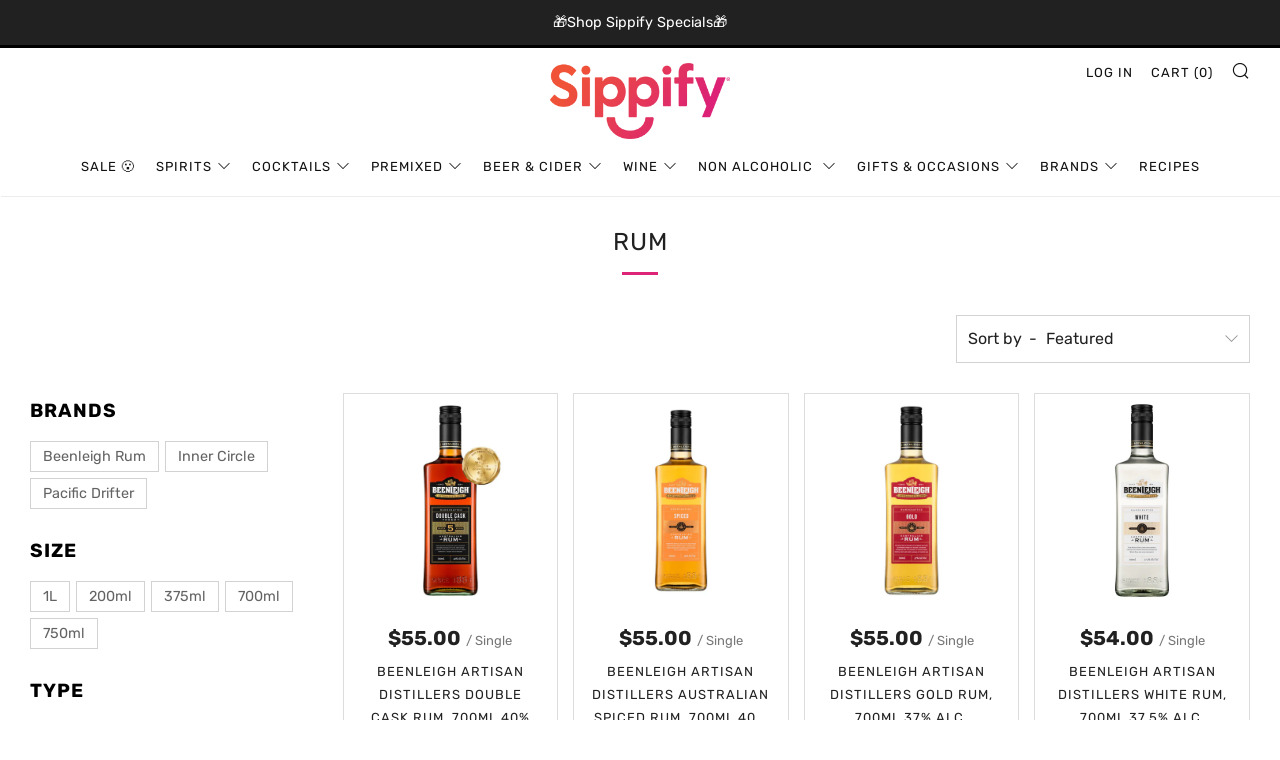

--- FILE ---
content_type: text/html; charset=utf-8
request_url: https://sippify.com.au/collections/rum
body_size: 94752
content:
<html class="no-js" lang="en">
  <head>

    <script type="application/vnd.locksmith+json" data-locksmith>{"version":"v254","locked":false,"initialized":true,"scope":"collection","access_granted":true,"access_denied":false,"requires_customer":false,"manual_lock":false,"remote_lock":false,"has_timeout":false,"remote_rendered":null,"hide_resource":false,"hide_links_to_resource":false,"transparent":true,"locks":{"all":[],"opened":[]},"keys":[],"keys_signature":"bce4639cc0c9419ae10d4d0ff7658bad312fadb3691f3fb82f8af0b6bbc05339","state":{"template":"collection","theme":156111765760,"product":null,"collection":"rum","page":null,"blog":null,"article":null,"app":null},"now":1769279309,"path":"\/collections\/rum","locale_root_url":"\/","canonical_url":"https:\/\/sippify.com.au\/collections\/rum","customer_id":null,"customer_id_signature":"bce4639cc0c9419ae10d4d0ff7658bad312fadb3691f3fb82f8af0b6bbc05339","cart":null}</script><script data-locksmith>!function(){undefined;!function(){var s=window.Locksmith={},e=document.querySelector('script[type="application/vnd.locksmith+json"]'),n=e&&e.innerHTML;if(s.state={},s.util={},s.loading=!1,n)try{s.state=JSON.parse(n)}catch(d){}if(document.addEventListener&&document.querySelector){var o,a,i,t=[76,79,67,75,83,77,73,84,72,49,49],c=function(){a=t.slice(0)},l="style",r=function(e){e&&27!==e.keyCode&&"click"!==e.type||(document.removeEventListener("keydown",r),document.removeEventListener("click",r),o&&document.body.removeChild(o),o=null)};c(),document.addEventListener("keyup",function(e){if(e.keyCode===a[0]){if(clearTimeout(i),a.shift(),0<a.length)return void(i=setTimeout(c,1e3));c(),r(),(o=document.createElement("div"))[l].width="50%",o[l].maxWidth="1000px",o[l].height="85%",o[l].border="1px rgba(0, 0, 0, 0.2) solid",o[l].background="rgba(255, 255, 255, 0.99)",o[l].borderRadius="4px",o[l].position="fixed",o[l].top="50%",o[l].left="50%",o[l].transform="translateY(-50%) translateX(-50%)",o[l].boxShadow="0 2px 5px rgba(0, 0, 0, 0.3), 0 0 100vh 100vw rgba(0, 0, 0, 0.5)",o[l].zIndex="2147483645";var t=document.createElement("textarea");t.value=JSON.stringify(JSON.parse(n),null,2),t[l].border="none",t[l].display="block",t[l].boxSizing="border-box",t[l].width="100%",t[l].height="100%",t[l].background="transparent",t[l].padding="22px",t[l].fontFamily="monospace",t[l].fontSize="14px",t[l].color="#333",t[l].resize="none",t[l].outline="none",t.readOnly=!0,o.appendChild(t),document.body.appendChild(o),t.addEventListener("click",function(e){e.stopImmediatePropagation()}),t.select(),document.addEventListener("keydown",r),document.addEventListener("click",r)}})}s.isEmbedded=-1!==window.location.search.indexOf("_ab=0&_fd=0&_sc=1"),s.path=s.state.path||window.location.pathname,s.basePath=s.state.locale_root_url.concat("/apps/locksmith").replace(/^\/\//,"/"),s.reloading=!1,s.util.console=window.console||{log:function(){},error:function(){}},s.util.makeUrl=function(e,t){var n,o=s.basePath+e,a=[],i=s.cache();for(n in i)a.push(n+"="+encodeURIComponent(i[n]));for(n in t)a.push(n+"="+encodeURIComponent(t[n]));return s.state.customer_id&&(a.push("customer_id="+encodeURIComponent(s.state.customer_id)),a.push("customer_id_signature="+encodeURIComponent(s.state.customer_id_signature))),o+=(-1===o.indexOf("?")?"?":"&")+a.join("&")},s._initializeCallbacks=[],s.on=function(e,t){if("initialize"!==e)throw'Locksmith.on() currently only supports the "initialize" event';s._initializeCallbacks.push(t)},s.initializeSession=function(e){if(!s.isEmbedded){var t=!1,n=!0,o=!0;(e=e||{}).silent&&(o=n=!(t=!0)),s.ping({silent:t,spinner:n,reload:o,callback:function(){s._initializeCallbacks.forEach(function(e){e()})}})}},s.cache=function(e){var t={};try{var n=function a(e){return(document.cookie.match("(^|; )"+e+"=([^;]*)")||0)[2]};t=JSON.parse(decodeURIComponent(n("locksmith-params")||"{}"))}catch(d){}if(e){for(var o in e)t[o]=e[o];document.cookie="locksmith-params=; expires=Thu, 01 Jan 1970 00:00:00 GMT; path=/",document.cookie="locksmith-params="+encodeURIComponent(JSON.stringify(t))+"; path=/"}return t},s.cache.cart=s.state.cart,s.cache.cartLastSaved=null,s.params=s.cache(),s.util.reload=function(){s.reloading=!0;try{window.location.href=window.location.href.replace(/#.*/,"")}catch(d){s.util.console.error("Preferred reload method failed",d),window.location.reload()}},s.cache.saveCart=function(e){if(!s.cache.cart||s.cache.cart===s.cache.cartLastSaved)return e?e():null;var t=s.cache.cartLastSaved;s.cache.cartLastSaved=s.cache.cart,fetch("/cart/update.js",{method:"POST",headers:{"Content-Type":"application/json",Accept:"application/json"},body:JSON.stringify({attributes:{locksmith:s.cache.cart}})}).then(function(e){if(!e.ok)throw new Error("Cart update failed: "+e.status);return e.json()}).then(function(){e&&e()})["catch"](function(e){if(s.cache.cartLastSaved=t,!s.reloading)throw e})},s.util.spinnerHTML='<style>body{background:#FFF}@keyframes spin{from{transform:rotate(0deg)}to{transform:rotate(360deg)}}#loading{display:flex;width:100%;height:50vh;color:#777;align-items:center;justify-content:center}#loading .spinner{display:block;animation:spin 600ms linear infinite;position:relative;width:50px;height:50px}#loading .spinner-ring{stroke:currentColor;stroke-dasharray:100%;stroke-width:2px;stroke-linecap:round;fill:none}</style><div id="loading"><div class="spinner"><svg width="100%" height="100%"><svg preserveAspectRatio="xMinYMin"><circle class="spinner-ring" cx="50%" cy="50%" r="45%"></circle></svg></svg></div></div>',s.util.clobberBody=function(e){document.body.innerHTML=e},s.util.clobberDocument=function(e){e.responseText&&(e=e.responseText),document.documentElement&&document.removeChild(document.documentElement);var t=document.open("text/html","replace");t.writeln(e),t.close(),setTimeout(function(){var e=t.querySelector("[autofocus]");e&&e.focus()},100)},s.util.serializeForm=function(e){if(e&&"FORM"===e.nodeName){var t,n,o={};for(t=e.elements.length-1;0<=t;t-=1)if(""!==e.elements[t].name)switch(e.elements[t].nodeName){case"INPUT":switch(e.elements[t].type){default:case"text":case"hidden":case"password":case"button":case"reset":case"submit":o[e.elements[t].name]=e.elements[t].value;break;case"checkbox":case"radio":e.elements[t].checked&&(o[e.elements[t].name]=e.elements[t].value);break;case"file":}break;case"TEXTAREA":o[e.elements[t].name]=e.elements[t].value;break;case"SELECT":switch(e.elements[t].type){case"select-one":o[e.elements[t].name]=e.elements[t].value;break;case"select-multiple":for(n=e.elements[t].options.length-1;0<=n;n-=1)e.elements[t].options[n].selected&&(o[e.elements[t].name]=e.elements[t].options[n].value)}break;case"BUTTON":switch(e.elements[t].type){case"reset":case"submit":case"button":o[e.elements[t].name]=e.elements[t].value}}return o}},s.util.on=function(e,i,s,t){t=t||document;var c="locksmith-"+e+i,n=function(e){var t=e.target,n=e.target.parentElement,o=t&&t.className&&(t.className.baseVal||t.className)||"",a=n&&n.className&&(n.className.baseVal||n.className)||"";("string"==typeof o&&-1!==o.split(/\s+/).indexOf(i)||"string"==typeof a&&-1!==a.split(/\s+/).indexOf(i))&&!e[c]&&(e[c]=!0,s(e))};t.attachEvent?t.attachEvent(e,n):t.addEventListener(e,n,!1)},s.util.enableActions=function(e){s.util.on("click","locksmith-action",function(e){e.preventDefault();var t=e.target;t.dataset.confirmWith&&!confirm(t.dataset.confirmWith)||(t.disabled=!0,t.innerText=t.dataset.disableWith,s.post("/action",t.dataset.locksmithParams,{spinner:!1,type:"text",success:function(e){(e=JSON.parse(e.responseText)).message&&alert(e.message),s.util.reload()}}))},e)},s.util.inject=function(e,t){var n=["data","locksmith","append"];if(-1!==t.indexOf(n.join("-"))){var o=document.createElement("div");o.innerHTML=t,e.appendChild(o)}else e.innerHTML=t;var a,i,s=e.querySelectorAll("script");for(i=0;i<s.length;++i){a=s[i];var c=document.createElement("script");if(a.type&&(c.type=a.type),a.src)c.src=a.src;else{var l=document.createTextNode(a.innerHTML);c.appendChild(l)}e.appendChild(c)}var r=e.querySelector("[autofocus]");r&&r.focus()},s.post=function(e,t,n){!1!==(n=n||{}).spinner&&s.util.clobberBody(s.util.spinnerHTML);var o={};n.container===document?(o.layout=1,n.success=function(e){s.util.clobberDocument(e)}):n.container&&(o.layout=0,n.success=function(e){var t=document.getElementById(n.container);s.util.inject(t,e),t.id===t.firstChild.id&&t.parentElement.replaceChild(t.firstChild,t)}),n.form_type&&(t.form_type=n.form_type),n.include_layout_classes!==undefined&&(t.include_layout_classes=n.include_layout_classes),n.lock_id!==undefined&&(t.lock_id=n.lock_id),s.loading=!0;var a=s.util.makeUrl(e,o),i="json"===n.type||"text"===n.type;fetch(a,{method:"POST",headers:{"Content-Type":"application/json",Accept:i?"application/json":"text/html"},body:JSON.stringify(t)}).then(function(e){if(!e.ok)throw new Error("Request failed: "+e.status);return e.text()}).then(function(e){var t=n.success||s.util.clobberDocument;t(i?{responseText:e}:e)})["catch"](function(e){if(!s.reloading)if("dashboard.weglot.com"!==window.location.host){if(!n.silent)throw alert("Something went wrong! Please refresh and try again."),e;console.error(e)}else console.error(e)})["finally"](function(){s.loading=!1})},s.postResource=function(e,t){e.path=s.path,e.search=window.location.search,e.state=s.state,e.passcode&&(e.passcode=e.passcode.trim()),e.email&&(e.email=e.email.trim()),e.state.cart=s.cache.cart,e.locksmith_json=s.jsonTag,e.locksmith_json_signature=s.jsonTagSignature,s.post("/resource",e,t)},s.ping=function(e){if(!s.isEmbedded){e=e||{};var t=function(){e.reload?s.util.reload():"function"==typeof e.callback&&e.callback()};s.post("/ping",{path:s.path,search:window.location.search,state:s.state},{spinner:!!e.spinner,silent:"undefined"==typeof e.silent||e.silent,type:"text",success:function(e){e&&e.responseText?((e=JSON.parse(e.responseText)).messages&&0<e.messages.length&&s.showMessages(e.messages),e.cart&&s.cache.cart!==e.cart?(s.cache.cart=e.cart,s.cache.saveCart(function(){t(),e.cart&&e.cart.match(/^.+:/)&&s.util.reload()})):t()):console.error("[Locksmith] Invalid result in ping callback:",e)}})}},s.timeoutMonitor=function(){var e=s.cache.cart;s.ping({callback:function(){e!==s.cache.cart||setTimeout(function(){s.timeoutMonitor()},6e4)}})},s.showMessages=function(e){var t=document.createElement("div");t.style.position="fixed",t.style.left=0,t.style.right=0,t.style.bottom="-50px",t.style.opacity=0,t.style.background="#191919",t.style.color="#ddd",t.style.transition="bottom 0.2s, opacity 0.2s",t.style.zIndex=999999,t.innerHTML="        <style>          .locksmith-ab .locksmith-b { display: none; }          .locksmith-ab.toggled .locksmith-b { display: flex; }          .locksmith-ab.toggled .locksmith-a { display: none; }          .locksmith-flex { display: flex; flex-wrap: wrap; justify-content: space-between; align-items: center; padding: 10px 20px; }          .locksmith-message + .locksmith-message { border-top: 1px #555 solid; }          .locksmith-message a { color: inherit; font-weight: bold; }          .locksmith-message a:hover { color: inherit; opacity: 0.8; }          a.locksmith-ab-toggle { font-weight: inherit; text-decoration: underline; }          .locksmith-text { flex-grow: 1; }          .locksmith-cta { flex-grow: 0; text-align: right; }          .locksmith-cta button { transform: scale(0.8); transform-origin: left; }          .locksmith-cta > * { display: block; }          .locksmith-cta > * + * { margin-top: 10px; }          .locksmith-message a.locksmith-close { flex-grow: 0; text-decoration: none; margin-left: 15px; font-size: 30px; font-family: monospace; display: block; padding: 2px 10px; }                    @media screen and (max-width: 600px) {            .locksmith-wide-only { display: none !important; }            .locksmith-flex { padding: 0 15px; }            .locksmith-flex > * { margin-top: 5px; margin-bottom: 5px; }            .locksmith-cta { text-align: left; }          }                    @media screen and (min-width: 601px) {            .locksmith-narrow-only { display: none !important; }          }        </style>      "+e.map(function(e){return'<div class="locksmith-message">'+e+"</div>"}).join(""),document.body.appendChild(t),document.body.style.position="relative",document.body.parentElement.style.paddingBottom=t.offsetHeight+"px",setTimeout(function(){t.style.bottom=0,t.style.opacity=1},50),s.util.on("click","locksmith-ab-toggle",function(e){e.preventDefault();for(var t=e.target.parentElement;-1===t.className.split(" ").indexOf("locksmith-ab");)t=t.parentElement;-1!==t.className.split(" ").indexOf("toggled")?t.className=t.className.replace("toggled",""):t.className=t.className+" toggled"}),s.util.enableActions(t)}}()}();</script>
      <script data-locksmith>Locksmith.cache.cart=null</script>

  <script data-locksmith>Locksmith.jsonTag="{\"version\":\"v254\",\"locked\":false,\"initialized\":true,\"scope\":\"collection\",\"access_granted\":true,\"access_denied\":false,\"requires_customer\":false,\"manual_lock\":false,\"remote_lock\":false,\"has_timeout\":false,\"remote_rendered\":null,\"hide_resource\":false,\"hide_links_to_resource\":false,\"transparent\":true,\"locks\":{\"all\":[],\"opened\":[]},\"keys\":[],\"keys_signature\":\"bce4639cc0c9419ae10d4d0ff7658bad312fadb3691f3fb82f8af0b6bbc05339\",\"state\":{\"template\":\"collection\",\"theme\":156111765760,\"product\":null,\"collection\":\"rum\",\"page\":null,\"blog\":null,\"article\":null,\"app\":null},\"now\":1769279309,\"path\":\"\\\/collections\\\/rum\",\"locale_root_url\":\"\\\/\",\"canonical_url\":\"https:\\\/\\\/sippify.com.au\\\/collections\\\/rum\",\"customer_id\":null,\"customer_id_signature\":\"bce4639cc0c9419ae10d4d0ff7658bad312fadb3691f3fb82f8af0b6bbc05339\",\"cart\":null}";Locksmith.jsonTagSignature="2d7237c43ae1b233ef9548311f1e0b997920e481090cf69e74c71c753c27da49"</script>
    <!-- Hotjar heatmap -->
    <script src="https://t.contentsquare.net/uxa/36254366511ab.js"></script>


    <!-- Microsoft Clarity-->
    <script type="text/javascript">
    (function(c,l,a,r,i,t,y){
        c[a]=c[a]||function(){(c[a].q=c[a].q||[]).push(arguments)};
        t=l.createElement(r);t.async=1;t.src="https://www.clarity.ms/tag/"+i;
        y=l.getElementsByTagName(r)[0];y.parentNode.insertBefore(t,y);
        })(window, document, "clarity", "script", "upqo1cn9i8");
    </script>

    <!-- Google tag (gtag.js) -->
    <script async src="https://www.googletagmanager.com/gtag/js?id=G-N3XT958KS3"></script>
    <script>
      window.dataLayer = window.dataLayer || [];
      function gtag(){dataLayer.push(arguments);}
      gtag('js', new Date());

      gtag('config', 'G-N3XT958KS3');
    </script>

    <!-- Google tag (gtag.js) Google ads -->
    <script async src="https://www.googletagmanager.com/gtag/js?id=AW-649642846"></script>
    <script>
      window.dataLayer = window.dataLayer || [];
      function gtag(){dataLayer.push(arguments);}
      gtag('js', new Date());

      gtag('config', 'AW-649642846');
    </script>

    <!-- Google Tag Manager -->
    <script>
      (function(w,d,s,l,i){w[l]=w[l]||[];w[l].push({'gtm.start':
      new Date().getTime(),event:'gtm.js'});var f=d.getElementsByTagName(s)[0],
      j=d.createElement(s),dl=l!='dataLayer'?'&l='+l:'';j.async=true;j.src=
      'https://www.googletagmanager.com/gtm.js?id='+i+dl;f.parentNode.insertBefore(j,f);
      })(window,document,'script','dataLayer','GTM-TV6BLQ9');
    </script>
    <!-- End Google Tag Manager -->

    <script>var _listeners=[];EventTarget.prototype.addEventListenerBase=EventTarget.prototype.addEventListener,EventTarget.prototype.addEventListener=function(e,t,p){_listeners.push({target:this,type:e,listener:t}),this.addEventListenerBase(e,t,p)},EventTarget.prototype.removeEventListeners=function(e){for(var t=0;t!=_listeners.length;t++){var r=_listeners[t],n=r.target,s=r.type,i=r.listener;n==this&&s==e&&this.removeEventListener(s,i)}};</script><script type="text/worker" id="spdnworker">onmessage=function(e){var t=new Request("https://api.speedien.com/optimize/425717f5f965c24b3d1a7cace7c37d91",{redirect:"follow"});fetch(t).then(e=>e.text()).then(e=>{postMessage(e)})};</script>
<script type="text/javascript">var spdnx=new Worker("data:text/javascript;base64,"+btoa(document.getElementById("spdnworker").textContent));spdnx.onmessage=function(t){var e=document.createElement("script");e.type="text/javascript",e.textContent=t.data,document.head.appendChild(e)},spdnx.postMessage("init");</script>
<script type="text/javascript" data-spdn="1">
const observer=new MutationObserver(mutations=>{mutations.forEach(({addedNodes})=>{addedNodes.forEach(node=>{
if(node.tagName==='SCRIPT'&&node.innerHTML.includes('asyncLoad')){node.type='text/spdnscript'}
if(node.nodeType===1&&node.tagName==='SCRIPT'&&node.innerHTML.includes('hotjar')){node.type='text/spdnscript'}
if(node.nodeType===1&&node.tagName==='SCRIPT'&&node.innerHTML.includes('xklaviyo')){node.type='text/spdnscript'}
// if(node.nodeType===1&&node.tagName==='SCRIPT'&&node.innerHTML.includes('recaptcha')){node.type='text/spdnscript'}
if(node.nodeType===1&&node.tagName==='SCRIPT'&&node.src.includes('klaviyo')){node.type='text/spdnscript'}
if(node.nodeType===1&&node.tagName==='SCRIPT'&&node.innerHTML.includes('gorgias')){node.type='text/spdnscript'}
if(node.nodeType===1&&node.tagName==='SCRIPT'&&node.innerHTML.includes('facebook.net')){node.type='text/spdnscript'}
if(node.nodeType===1&&node.tagName==='SCRIPT'&&node.src.includes('gorgias')){node.type='text/spdnscript'}
if(node.nodeType===1&&node.tagName==='SCRIPT'&&node.src.includes('stripe')){node.type='text/spdnscript'}
if(node.nodeType===1&&node.tagName==='SCRIPT'&&node.src.includes('mem')){node.type='text/spdnscript'}
if(node.nodeType===1&&node.tagName==='SCRIPT'&&node.src.includes('privy')){node.type='text/spdnscript'}
if(node.nodeType===1&&node.tagName==='SCRIPT'&&node.src.includes('incart')){node.type='text/spdnscript'}
if(node.nodeType===1&&node.tagName==='SCRIPT'&&node.src.includes('webui')){node.type='text/spdnscript'}
if(node.nodeType===1&&node.tagName==='SCRIPT'&&node.src.includes('discountmanager/common.js')){node.type='text/spdnscript'}
if(node.nodeType===1&&node.tagName==='SCRIPT'&&node.src.includes('appsolve.io/assets/js/bundle.js')){node.type='text/spdnscript'}
if(node.nodeType===1&&node.tagName==='SCRIPT'&&node.src.includes('assets/bss-product-label-js.js')){node.type='text/spdnscript'}
if(node.nodeType===1&&node.tagName==='SCRIPT'&&node.src.includes('bundleapp/bundle.js')){node.type='text/spdnscript'}
if(node.nodeType===1&&node.tagName==='SCRIPT'&&node.src.includes('googleoptimize.com')){node.type='text/spdnscript'}
if(node.nodeType===1&&node.tagName==='SCRIPT'&&node.src.includes('apps/customizery/customizery.js')){node.type='text/spdnscript'}
if(node.nodeType===1&&node.tagName==='SCRIPT'&&node.src.includes('gaTracker.js')){node.type='text/spdnscript'}
if(node.tagName==='SCRIPT'&&node.innerHTML.includes('afterpay-1.x.js')){node.type='text/spdnscript'}
 if(node.nodeType===1&&node.tagName==='SCRIPT'&&node.innerHTML.includes('gtag')){node.type='text/spdnscript'}
if(node.nodeType===1&&node.tagName==='SCRIPT'&&node.innerHTML.includes('tagmanager')){node.type='text/spdnscript'}
if(node.nodeType===1&&node.tagName==='SCRIPT'&&node.innerHTML.includes('gtm')){node.type='text/spdnscript'}
if(node.nodeType===1&&node.tagName==='SCRIPT'&&node.src.includes('googlet')){node.type='text/spdnscript'}
if(node.tagName==='SCRIPT'&&node.className=='analytics'){node.type='text/spdnscript'}  })})})
var ua = navigator.userAgent.toLowerCase();if ((ua.indexOf('chrome') > -1 || ua.indexOf('firefox') > -1) && window.location.href.indexOf("no-optimization") === -1 && window.location.href.indexOf("cart") === -1) {observer.observe(document.documentElement,{childList:true,subtree:true})}</script> 
    <!-- afterpay script -->
    <script
      src="https://js.afterpay.com/afterpay-1.x.js"
      id="afterpay-placement-script"
      data-min="35.00"
      data-max="2000.00"
      async
    ></script>
    <!-- End afterpay script -->
    <!-- TrustBox script -->
    <script type="text/javascript" src="//widget.trustpilot.com/bootstrap/v5/tp.widget.bootstrap.min.js" async></script>
    <!-- End TrustBox script -->
    <script src="https://code.jquery.com/jquery-3.6.0.min.js"></script>
    <link rel="stylesheet" type="text/css" href="https://cdn.jsdelivr.net/npm/slick-carousel@1.8.1/slick/slick.css">
    <script type="text/javascript" src="https://cdn.jsdelivr.net/npm/slick-carousel@1.8.1/slick/slick.min.js"></script>

    <!-- Infinite Options Fast Loading Script By ShopPad -->
    <script
      type="9206c6a91aa4e988f68b/javascript"
      src="//d1liekpayvooaz.cloudfront.net/apps/customizery/customizery.js?shop=sippify.myshopify.com"
    ></script>
    <meta charset="utf-8">
    <meta http-equiv="X-UA-Compatible" content="IE=edge,chrome=1">
    <meta
      name="viewport"
      content="width=device-width, initial-scale=1.0, height=device-height, minimum-scale=1.0, user-scalable=0"
    >
    <meta name="google-site-verification" content="a8JHKmnIPj74BbSSAhUGtkCBuMJcPZZLMuxgZA7ewpo">
    <meta name="theme-color" content="#000000">
    <!-- Network optimisations -->
<link rel="preconnect" href="//cdn.shopify.com" crossorigin>
<link rel="preconnect" href="//fonts.shopifycdn.com" crossorigin>
<link rel="preconnect" href="https://monorail-edge.shopifysvc.com">

<link rel="preload" as="style" href="//sippify.com.au/cdn/shop/t/76/assets/theme-critical.css?enable_css_minification=1&v=147518548577572171801761789931"><link rel="preload" as="script" href="//sippify.com.au/cdn/shop/t/76/assets/scrollreveal.min.js?v=163720458850474464051761089842"><link rel="preload" href="//sippify.com.au/cdn/fonts/rubik/rubik_n4.c2fb67c90aa34ecf8da34fc1da937ee9c0c27942.woff2" as="font" type="font/woff2" crossorigin>
<link rel="preload" href="//sippify.com.au/cdn/fonts/rubik/rubik_n4.c2fb67c90aa34ecf8da34fc1da937ee9c0c27942.woff2" as="font" type="font/woff2" crossorigin>
<link rel="preload" href="//sippify.com.au/cdn/fonts/rubik/rubik_n4.c2fb67c90aa34ecf8da34fc1da937ee9c0c27942.woff2" as="font" type="font/woff2" crossorigin>
<link rel="preload" href="//sippify.com.au/cdn/fonts/rubik/rubik_n4.c2fb67c90aa34ecf8da34fc1da937ee9c0c27942.woff2" as="font" type="font/woff2" crossorigin>
    
      <link rel="canonical" href="https://sippify.com.au/collections/rum">
    
    
    
      <link rel="shortcut icon" href="//sippify.com.au/cdn/shop/files/Sippify_Favicon_32x32.png?v=1658469684" type="image/png">
    
    <!-- Title and description ================================================== --><title>Buy Rum Online | Get Doorstep Delivery | Sippify
&ndash; Sippify</title>

<meta name="description" content="Explore Sippify&#39;s great range of rum online. Choose from brands like Beenleigh Rum, Inner Circle, Rebellion Bay and 23rd St Distillery. Order yours today!">





















<!-- /snippets/social-meta-tags.liquid -->




<meta property="og:site_name" content="Sippify ">
<meta property="og:url" content="https://sippify.com.au/collections/rum"><meta property="og:title" content="Buy Rum Online | Get Doorstep Delivery | Sippify">
<meta property="og:type" content="product.group">
<meta property="og:description" content="Explore Sippify&#39;s great range of rum online. Choose from brands like Beenleigh Rum, Inner Circle, Rebellion Bay and 23rd St Distillery. Order yours today!">

<meta property="og:image" content="http://sippify.com.au/cdn/shop/files/SIPP21126_20210705_0115_2d619c0a-b226-4d19-bf9d-1dd5e4c8bee3_1200x1200.jpg?v=1630286358">
<meta property="og:image:secure_url" content="https://sippify.com.au/cdn/shop/files/SIPP21126_20210705_0115_2d619c0a-b226-4d19-bf9d-1dd5e4c8bee3_1200x1200.jpg?v=1630286358">


<meta name="twitter:card" content="summary_large_image"><meta name="twitter:title" content="Buy Rum Online | Get Doorstep Delivery | Sippify">
<meta name="twitter:description" content="Explore Sippify&#39;s great range of rum online. Choose from brands like Beenleigh Rum, Inner Circle, Rebellion Bay and 23rd St Distillery. Order yours today!">

    <!-- JS before CSSOM =================================================== -->
    <script type="text/javascript">
      theme = {};
      theme.t = {};
      theme.map = {};
      theme.map_settings_url="//sippify.com.au/cdn/shop/t/76/assets/map_settings.min.js?v=139713383514298653791761089833";
      theme.cart_type = 'notification';
      theme.cart_ajax = true;
      theme.routes = {
      	rootUrl: "/",
      	rootUrlSlash: "/",
      	cartUrl: "/cart",
      	cartAddUrl: "/cart/add",
      	cartChangeUrl: "/cart/change"
      };
      theme.assets = {
      	plyr: "//sippify.com.au/cdn/shop/t/76/assets/plyr.min.js?v=4209607025050129391761089835",
      	masonry: "//sippify.com.au/cdn/shop/t/76/assets/masonry.min.js?v=52946867241060388171761089833",
      	autocomplete: "//sippify.com.au/cdn/shop/t/76/assets/autocomplete.min.js?v=42647060391499044481761089756",
      	photoswipe: "//sippify.com.au/cdn/shop/t/76/assets/photoswipe.min.js?v=25365026511866153621761089835",
      	fecha: "//sippify.com.au/cdn/shop/t/76/assets/fecha.min.js?v=77892649025288305351761089768"
      };
    </script>
    
    <style id="fontsupporttest">
      @font-face{font-family:"font";src:url("https://")}
    </style>
    <script type="text/javascript">
      function supportsFontFace() {
      	function blacklist() {
      		var match = /(WebKit|windows phone.+trident)\/(\d+)/i.exec(navigator.userAgent);
      		return match && parseInt(match[2], 10) < (match[1] == 'WebKit' ? 533 : 6);
      	}
      	function hasFontFaceSrc() {
      		var style = document.getElementById('fontsupporttest');
      		var sheet = style.sheet || style.styleSheet;
      		var cssText = sheet ? (sheet.cssRules && sheet.cssRules[0] ? sheet.cssRules[0].cssText : sheet.cssText || '') : '';
      		return /src/i.test(cssText);
      	}
      	return !blacklist() && hasFontFaceSrc();
      }
      document.documentElement.classList.replace('no-js', 'js');
      if (window.matchMedia("(pointer: coarse)").matches) {document.documentElement.classList.add('touchevents')} else {document.documentElement.classList.add('no-touchevents')}
      if (supportsFontFace()) {document.documentElement.classList.add('fontface')}
    </script>
    <script type="text/javascript" src="//sippify.com.au/cdn/shop/t/76/assets/jquery.min.js?v=115860211936397945481761089831" defer="defer"></script>
    <script type="text/javascript" src="//sippify.com.au/cdn/shop/t/76/assets/vendor.min.js?v=125665167228787214451761089845" defer="defer"></script>
    <script type="text/javascript" src="//sippify.com.au/cdn/shop/t/76/assets/ajax-cart.js?v=160474902894427739171761089870" defer="defer"></script>
    <!-- CSS ================================================== -->
    
<style data-shopify>





:root {
	--color--brand: #000000;
	--color--brand-dark: #000000;
	--color--brand-light: #0d0d0d;

	--color--accent: #ff387f;
	--color--accent-dark: #ff1f6f;

	--color--link: #4d4d4d;
	--color--link-dark: #000000;

	--color--text: #212121;
	--color--text-light: rgba(33, 33, 33, 0.7);
	--color--text-lighter: rgba(33, 33, 33, 0.5);
	--color--text-lightest: rgba(33, 33, 33, 0.2);

	--color--text-bg: rgba(33, 33, 33, 0.1);

	--color--headings: #212121;
	--color--alt-text: #666666;
	--color--btn: #ffffff;

	--color--product-bg: #ffffff;
	--color--product-sale: #dd2476;

	--color--bg: #FFFFFF;
	--color--bg-alpha: rgba(255, 255, 255, 0.8);
	--color--bg-light: #ffffff;
	--color--bg-dark: #f2f2f2;

	--font--size-base: 16;
	--font--line-base: 30;

	--font--size-h1: 40;
	--font--size-h2: 30;
	--font--size-h3: 24;
	--font--size-h4: 22;
	--font--size-h5: 19;
	--font--size-h6: 16;

	--font--body: Rubik, sans-serif;
	--font--body-style: normal;
    --font--body-weight: 400;

    --font--title: Rubik, sans-serif;
	--font--title-weight: 400;
	--font--title-style: normal;
	--font--title-space: 1px;
	--font--title-transform: uppercase;
	--font--title-border: 1;
	--font--title-border-size: 3px;

	--font--nav: Rubik, sans-serif;
	--font--nav-weight: 400;
	--font--nav-style: normal;
	--font--nav-space: 1px;
	--font--nav-transform: uppercase;
	--font--nav-size: 13px;

	--font--button: Rubik, sans-serif;
	--font--button-weight: 400;
	--font--button-style: normal;
	--font--button-space: 1px;
	--font--button-transform: uppercase;
	--font--button-size: 13px;
	--font--button-mobile-size: 12px;

	--font--icon-url: //sippify.com.au/cdn/shop/t/76/assets/sb-icons.eot?v=69961381625854386191761089836;
}
</style>
    <style>@font-face {
  font-family: Rubik;
  font-weight: 400;
  font-style: normal;
  font-display: swap;
  src: url("//sippify.com.au/cdn/fonts/rubik/rubik_n4.c2fb67c90aa34ecf8da34fc1da937ee9c0c27942.woff2") format("woff2"),
       url("//sippify.com.au/cdn/fonts/rubik/rubik_n4.d229bd4a6a25ec476a0829a74bf3657a5fd9aa36.woff") format("woff");
}

@font-face {
  font-family: Rubik;
  font-weight: 400;
  font-style: normal;
  font-display: swap;
  src: url("//sippify.com.au/cdn/fonts/rubik/rubik_n4.c2fb67c90aa34ecf8da34fc1da937ee9c0c27942.woff2") format("woff2"),
       url("//sippify.com.au/cdn/fonts/rubik/rubik_n4.d229bd4a6a25ec476a0829a74bf3657a5fd9aa36.woff") format("woff");
}

@font-face {
  font-family: Rubik;
  font-weight: 400;
  font-style: normal;
  font-display: swap;
  src: url("//sippify.com.au/cdn/fonts/rubik/rubik_n4.c2fb67c90aa34ecf8da34fc1da937ee9c0c27942.woff2") format("woff2"),
       url("//sippify.com.au/cdn/fonts/rubik/rubik_n4.d229bd4a6a25ec476a0829a74bf3657a5fd9aa36.woff") format("woff");
}

@font-face {
  font-family: Rubik;
  font-weight: 400;
  font-style: normal;
  font-display: swap;
  src: url("//sippify.com.au/cdn/fonts/rubik/rubik_n4.c2fb67c90aa34ecf8da34fc1da937ee9c0c27942.woff2") format("woff2"),
       url("//sippify.com.au/cdn/fonts/rubik/rubik_n4.d229bd4a6a25ec476a0829a74bf3657a5fd9aa36.woff") format("woff");
}

@font-face {
  font-family: Rubik;
  font-weight: 700;
  font-style: normal;
  font-display: swap;
  src: url("//sippify.com.au/cdn/fonts/rubik/rubik_n7.9ddb1ff19ac4667369e1c444a6663062e115e651.woff2") format("woff2"),
       url("//sippify.com.au/cdn/fonts/rubik/rubik_n7.2f2815a4763d5118fdb49ad25ccceea3eafcae92.woff") format("woff");
}

@font-face {
  font-family: Rubik;
  font-weight: 400;
  font-style: italic;
  font-display: swap;
  src: url("//sippify.com.au/cdn/fonts/rubik/rubik_i4.528fdfa8adf0c2cb49c0f6d132dcaffa910849d6.woff2") format("woff2"),
       url("//sippify.com.au/cdn/fonts/rubik/rubik_i4.937396c2106c0db7a4072bbcd373d4e3d0ab306b.woff") format("woff");
}

@font-face {
  font-family: Rubik;
  font-weight: 700;
  font-style: italic;
  font-display: swap;
  src: url("//sippify.com.au/cdn/fonts/rubik/rubik_i7.e37585fef76596b7b87ec84ca28db2ef5e3df433.woff2") format("woff2"),
       url("//sippify.com.au/cdn/fonts/rubik/rubik_i7.a18d51774424b841c335ca3a15ab66cba9fce8c1.woff") format("woff");
}

</style>

<link rel="stylesheet" href="//sippify.com.au/cdn/shop/t/76/assets/theme-critical.css?enable_css_minification=1&v=147518548577572171801761789931">

<link rel="preload" href="//sippify.com.au/cdn/shop/t/76/assets/theme.css?enable_css_minification=1&v=89029571323273268991764037227" as="style" onload="this.onload=null;this.rel='stylesheet'">
<noscript><link rel="stylesheet" href="//sippify.com.au/cdn/shop/t/76/assets/theme.css?enable_css_minification=1&v=89029571323273268991764037227"></noscript>


<script>
	/*! loadCSS rel=preload polyfill. [c]2017 Filament Group, Inc. MIT License */
	(function(w){"use strict";if(!w.loadCSS){w.loadCSS=function(){}}var rp=loadCSS.relpreload={};rp.support=(function(){var ret;try{ret=w.document.createElement("link").relList.supports("preload")}catch(e){ret=false}return function(){return ret}})();rp.bindMediaToggle=function(link){var finalMedia=link.media||"all";function enableStylesheet(){if(link.addEventListener){link.removeEventListener("load",enableStylesheet)}else if(link.attachEvent){link.detachEvent("onload",enableStylesheet)}link.setAttribute("onload",null);link.media=finalMedia}if(link.addEventListener){link.addEventListener("load",enableStylesheet)}else if(link.attachEvent){link.attachEvent("onload",enableStylesheet)}setTimeout(function(){link.rel="stylesheet";link.media="only x"});setTimeout(enableStylesheet,3000)};rp.poly=function(){if(rp.support()){return}var links=w.document.getElementsByTagName("link");for(var i=0;i<links.length;i+=1){var link=links[i];if(link.rel==="preload"&&link.getAttribute("as")==="style"&&!link.getAttribute("data-loadcss")){link.setAttribute("data-loadcss",true);rp.bindMediaToggle(link)}}};if(!rp.support()){rp.poly();var run=w.setInterval(rp.poly,500);if(w.addEventListener){w.addEventListener("load",function(){rp.poly();w.clearInterval(run)})}else if(w.attachEvent){w.attachEvent("onload",function(){rp.poly();w.clearInterval(run)})}}if(typeof exports!=="undefined"){exports.loadCSS=loadCSS}else{w.loadCSS=loadCSS}}(typeof global!=="undefined"?global:this));
</script>
    <!-- JS after CSSOM=================================================== -->
    <script type="text/javascript" src="//sippify.com.au/cdn/shop/t/76/assets/theme.min.js?v=160428243904623204421761089844" defer="defer"></script>
    <script type="text/javascript" src="//sippify.com.au/cdn/shop/t/76/assets/custom.js?v=100631754318250207371761089761" defer="defer"></script>
    
    
      <script type="text/javascript" src="//sippify.com.au/cdn/shop/t/76/assets/scrollreveal.min.js?v=163720458850474464051761089842"></script>
    
    
    <!-- Header hook for plugins ================================================== -->
    
    














    <script>window.performance && window.performance.mark && window.performance.mark('shopify.content_for_header.start');</script><meta name="google-site-verification" content="LlzI3-siQPCgEH773ti05zfPzaKx9z7xYMGCZHJTlTM">
<meta id="shopify-digital-wallet" name="shopify-digital-wallet" content="/51285393574/digital_wallets/dialog">
<meta name="shopify-checkout-api-token" content="b9b76b0789b421be8c0047ba88e34cc7">
<meta id="in-context-paypal-metadata" data-shop-id="51285393574" data-venmo-supported="false" data-environment="production" data-locale="en_US" data-paypal-v4="true" data-currency="AUD">
<link rel="alternate" type="application/atom+xml" title="Feed" href="/collections/rum.atom" />
<link rel="alternate" type="application/json+oembed" href="https://sippify.com.au/collections/rum.oembed">
<script async="async" data-src="/checkouts/internal/preloads.js?locale=en-AU"></script>
<link rel="preconnect" href="https://shop.app" crossorigin="anonymous">
<script async="async" data-src="https://shop.app/checkouts/internal/preloads.js?locale=en-AU&shop_id=51285393574" crossorigin="anonymous"></script>
<script id="apple-pay-shop-capabilities" type="application/json">{"shopId":51285393574,"countryCode":"AU","currencyCode":"AUD","merchantCapabilities":["supports3DS"],"merchantId":"gid:\/\/shopify\/Shop\/51285393574","merchantName":"Sippify ","requiredBillingContactFields":["postalAddress","email","phone"],"requiredShippingContactFields":["postalAddress","email","phone"],"shippingType":"shipping","supportedNetworks":["visa","masterCard","amex","jcb"],"total":{"type":"pending","label":"Sippify ","amount":"1.00"},"shopifyPaymentsEnabled":true,"supportsSubscriptions":true}</script>
<script id="shopify-features" type="application/json">{"accessToken":"b9b76b0789b421be8c0047ba88e34cc7","betas":["rich-media-storefront-analytics"],"domain":"sippify.com.au","predictiveSearch":true,"shopId":51285393574,"locale":"en"}</script>
<script>var Shopify = Shopify || {};
Shopify.shop = "sippify.myshopify.com";
Shopify.locale = "en";
Shopify.currency = {"active":"AUD","rate":"1.0"};
Shopify.country = "AU";
Shopify.theme = {"name":"Work of Shop Categories || 22-10-25","id":156111765760,"schema_name":"Venue","schema_version":"4.8.6","theme_store_id":null,"role":"main"};
Shopify.theme.handle = "null";
Shopify.theme.style = {"id":null,"handle":null};
Shopify.cdnHost = "sippify.com.au/cdn";
Shopify.routes = Shopify.routes || {};
Shopify.routes.root = "/";</script>
<script type="module">!function(o){(o.Shopify=o.Shopify||{}).modules=!0}(window);</script>
<script>!function(o){function n(){var o=[];function n(){o.push(Array.prototype.slice.apply(arguments))}return n.q=o,n}var t=o.Shopify=o.Shopify||{};t.loadFeatures=n(),t.autoloadFeatures=n()}(window);</script>
<script>
  window.ShopifyPay = window.ShopifyPay || {};
  window.ShopifyPay.apiHost = "shop.app\/pay";
  window.ShopifyPay.redirectState = null;
</script>
<script id="shop-js-analytics" type="application/json">{"pageType":"collection"}</script>
<script defer="defer" async type="module" data-src="//sippify.com.au/cdn/shopifycloud/shop-js/modules/v2/client.init-shop-cart-sync_BT-GjEfc.en.esm.js"></script>
<script defer="defer" async type="module" data-src="//sippify.com.au/cdn/shopifycloud/shop-js/modules/v2/chunk.common_D58fp_Oc.esm.js"></script>
<script defer="defer" async type="module" data-src="//sippify.com.au/cdn/shopifycloud/shop-js/modules/v2/chunk.modal_xMitdFEc.esm.js"></script>
<script type="module">
  await import("//sippify.com.au/cdn/shopifycloud/shop-js/modules/v2/client.init-shop-cart-sync_BT-GjEfc.en.esm.js");
await import("//sippify.com.au/cdn/shopifycloud/shop-js/modules/v2/chunk.common_D58fp_Oc.esm.js");
await import("//sippify.com.au/cdn/shopifycloud/shop-js/modules/v2/chunk.modal_xMitdFEc.esm.js");

  window.Shopify.SignInWithShop?.initShopCartSync?.({"fedCMEnabled":true,"windoidEnabled":true});

</script>
<script>
  window.Shopify = window.Shopify || {};
  if (!window.Shopify.featureAssets) window.Shopify.featureAssets = {};
  window.Shopify.featureAssets['shop-js'] = {"shop-cart-sync":["modules/v2/client.shop-cart-sync_DZOKe7Ll.en.esm.js","modules/v2/chunk.common_D58fp_Oc.esm.js","modules/v2/chunk.modal_xMitdFEc.esm.js"],"init-fed-cm":["modules/v2/client.init-fed-cm_B6oLuCjv.en.esm.js","modules/v2/chunk.common_D58fp_Oc.esm.js","modules/v2/chunk.modal_xMitdFEc.esm.js"],"shop-cash-offers":["modules/v2/client.shop-cash-offers_D2sdYoxE.en.esm.js","modules/v2/chunk.common_D58fp_Oc.esm.js","modules/v2/chunk.modal_xMitdFEc.esm.js"],"shop-login-button":["modules/v2/client.shop-login-button_QeVjl5Y3.en.esm.js","modules/v2/chunk.common_D58fp_Oc.esm.js","modules/v2/chunk.modal_xMitdFEc.esm.js"],"pay-button":["modules/v2/client.pay-button_DXTOsIq6.en.esm.js","modules/v2/chunk.common_D58fp_Oc.esm.js","modules/v2/chunk.modal_xMitdFEc.esm.js"],"shop-button":["modules/v2/client.shop-button_DQZHx9pm.en.esm.js","modules/v2/chunk.common_D58fp_Oc.esm.js","modules/v2/chunk.modal_xMitdFEc.esm.js"],"avatar":["modules/v2/client.avatar_BTnouDA3.en.esm.js"],"init-windoid":["modules/v2/client.init-windoid_CR1B-cfM.en.esm.js","modules/v2/chunk.common_D58fp_Oc.esm.js","modules/v2/chunk.modal_xMitdFEc.esm.js"],"init-shop-for-new-customer-accounts":["modules/v2/client.init-shop-for-new-customer-accounts_C_vY_xzh.en.esm.js","modules/v2/client.shop-login-button_QeVjl5Y3.en.esm.js","modules/v2/chunk.common_D58fp_Oc.esm.js","modules/v2/chunk.modal_xMitdFEc.esm.js"],"init-shop-email-lookup-coordinator":["modules/v2/client.init-shop-email-lookup-coordinator_BI7n9ZSv.en.esm.js","modules/v2/chunk.common_D58fp_Oc.esm.js","modules/v2/chunk.modal_xMitdFEc.esm.js"],"init-shop-cart-sync":["modules/v2/client.init-shop-cart-sync_BT-GjEfc.en.esm.js","modules/v2/chunk.common_D58fp_Oc.esm.js","modules/v2/chunk.modal_xMitdFEc.esm.js"],"shop-toast-manager":["modules/v2/client.shop-toast-manager_DiYdP3xc.en.esm.js","modules/v2/chunk.common_D58fp_Oc.esm.js","modules/v2/chunk.modal_xMitdFEc.esm.js"],"init-customer-accounts":["modules/v2/client.init-customer-accounts_D9ZNqS-Q.en.esm.js","modules/v2/client.shop-login-button_QeVjl5Y3.en.esm.js","modules/v2/chunk.common_D58fp_Oc.esm.js","modules/v2/chunk.modal_xMitdFEc.esm.js"],"init-customer-accounts-sign-up":["modules/v2/client.init-customer-accounts-sign-up_iGw4briv.en.esm.js","modules/v2/client.shop-login-button_QeVjl5Y3.en.esm.js","modules/v2/chunk.common_D58fp_Oc.esm.js","modules/v2/chunk.modal_xMitdFEc.esm.js"],"shop-follow-button":["modules/v2/client.shop-follow-button_CqMgW2wH.en.esm.js","modules/v2/chunk.common_D58fp_Oc.esm.js","modules/v2/chunk.modal_xMitdFEc.esm.js"],"checkout-modal":["modules/v2/client.checkout-modal_xHeaAweL.en.esm.js","modules/v2/chunk.common_D58fp_Oc.esm.js","modules/v2/chunk.modal_xMitdFEc.esm.js"],"shop-login":["modules/v2/client.shop-login_D91U-Q7h.en.esm.js","modules/v2/chunk.common_D58fp_Oc.esm.js","modules/v2/chunk.modal_xMitdFEc.esm.js"],"lead-capture":["modules/v2/client.lead-capture_BJmE1dJe.en.esm.js","modules/v2/chunk.common_D58fp_Oc.esm.js","modules/v2/chunk.modal_xMitdFEc.esm.js"],"payment-terms":["modules/v2/client.payment-terms_Ci9AEqFq.en.esm.js","modules/v2/chunk.common_D58fp_Oc.esm.js","modules/v2/chunk.modal_xMitdFEc.esm.js"]};
</script>
<script>(function() {
  var isLoaded = false;
  function asyncLoad() {
    if (isLoaded) return;
    isLoaded = true;
    var urls = ["\/\/d1liekpayvooaz.cloudfront.net\/apps\/customizery\/customizery.js?shop=sippify.myshopify.com","https:\/\/str.rise-ai.com\/?shop=sippify.myshopify.com","https:\/\/strn.rise-ai.com\/?shop=sippify.myshopify.com","https:\/\/ecommplugins-scripts.trustpilot.com\/v2.1\/js\/header.min.js?settings=eyJrZXkiOiI0YXZVQ2x2cDJVaHVCVGFKIiwicyI6InNrdSJ9\u0026shop=sippify.myshopify.com","https:\/\/ecommplugins-trustboxsettings.trustpilot.com\/sippify.myshopify.com.js?settings=1719203689607\u0026shop=sippify.myshopify.com","https:\/\/widget.trustpilot.com\/bootstrap\/v5\/tp.widget.sync.bootstrap.min.js?shop=sippify.myshopify.com","https:\/\/static.klaviyo.com\/onsite\/js\/klaviyo.js?company_id=X7cFbE\u0026shop=sippify.myshopify.com","https:\/\/static.klaviyo.com\/onsite\/js\/klaviyo.js?company_id=X7cFbE\u0026shop=sippify.myshopify.com","https:\/\/sbzstag.cirkleinc.com\/?shop=sippify.myshopify.com","\/\/cdn.shopify.com\/proxy\/7a449edbb2899387864b4250ac24af134ec64d0076bb0eeff5220e85395fdca0\/aiodstag.cirkleinc.com\/?shop=sippify.myshopify.com\u0026sp-cache-control=cHVibGljLCBtYXgtYWdlPTkwMA"];
    for (var i = 0; i < urls.length; i++) {
      var s = document.createElement('script');
      s.type = 'text/javascript';
      s.async = true;
      s.src = urls[i];
      var x = document.getElementsByTagName('script')[0];
      x.parentNode.insertBefore(s, x);
    }
  };
  document.addEventListener('StartAsyncLoading',
  function(event){
    asyncLoad();
  });
  if(window.attachEvent) {
    window.attachEvent('onload', function(){});
  } else {
    window.addEventListener('load', function(){}, false);
  }
})();</script>
<script id="__st">var __st={"a":51285393574,"offset":37800,"reqid":"8bdad156-ac1d-4448-8f9d-272ac0319c6b-1769279308","pageurl":"sippify.com.au\/collections\/rum","u":"805922dc7338","p":"collection","rtyp":"collection","rid":270552760486};</script>
<script>window.ShopifyPaypalV4VisibilityTracking = true;</script>
<script id="captcha-bootstrap">!function(){'use strict';const t='contact',e='account',n='new_comment',o=[[t,t],['blogs',n],['comments',n],[t,'customer']],c=[[e,'customer_login'],[e,'guest_login'],[e,'recover_customer_password'],[e,'create_customer']],r=t=>t.map((([t,e])=>`form[action*='/${t}']:not([data-nocaptcha='true']) input[name='form_type'][value='${e}']`)).join(','),a=t=>()=>t?[...document.querySelectorAll(t)].map((t=>t.form)):[];function s(){const t=[...o],e=r(t);return a(e)}const i='password',u='form_key',d=['recaptcha-v3-token','g-recaptcha-response','h-captcha-response',i],f=()=>{try{return window.sessionStorage}catch{return}},m='__shopify_v',_=t=>t.elements[u];function p(t,e,n=!1){try{const o=window.sessionStorage,c=JSON.parse(o.getItem(e)),{data:r}=function(t){const{data:e,action:n}=t;return t[m]||n?{data:e,action:n}:{data:t,action:n}}(c);for(const[e,n]of Object.entries(r))t.elements[e]&&(t.elements[e].value=n);n&&o.removeItem(e)}catch(o){console.error('form repopulation failed',{error:o})}}const l='form_type',E='cptcha';function T(t){t.dataset[E]=!0}const w=window,h=w.document,L='Shopify',v='ce_forms',y='captcha';let A=!1;((t,e)=>{const n=(g='f06e6c50-85a8-45c8-87d0-21a2b65856fe',I='https://cdn.shopify.com/shopifycloud/storefront-forms-hcaptcha/ce_storefront_forms_captcha_hcaptcha.v1.5.2.iife.js',D={infoText:'Protected by hCaptcha',privacyText:'Privacy',termsText:'Terms'},(t,e,n)=>{const o=w[L][v],c=o.bindForm;if(c)return c(t,g,e,D).then(n);var r;o.q.push([[t,g,e,D],n]),r=I,A||(h.body.append(Object.assign(h.createElement('script'),{id:'captcha-provider',async:!0,src:r})),A=!0)});var g,I,D;w[L]=w[L]||{},w[L][v]=w[L][v]||{},w[L][v].q=[],w[L][y]=w[L][y]||{},w[L][y].protect=function(t,e){n(t,void 0,e),T(t)},Object.freeze(w[L][y]),function(t,e,n,w,h,L){const[v,y,A,g]=function(t,e,n){const i=e?o:[],u=t?c:[],d=[...i,...u],f=r(d),m=r(i),_=r(d.filter((([t,e])=>n.includes(e))));return[a(f),a(m),a(_),s()]}(w,h,L),I=t=>{const e=t.target;return e instanceof HTMLFormElement?e:e&&e.form},D=t=>v().includes(t);t.addEventListener('submit',(t=>{const e=I(t);if(!e)return;const n=D(e)&&!e.dataset.hcaptchaBound&&!e.dataset.recaptchaBound,o=_(e),c=g().includes(e)&&(!o||!o.value);(n||c)&&t.preventDefault(),c&&!n&&(function(t){try{if(!f())return;!function(t){const e=f();if(!e)return;const n=_(t);if(!n)return;const o=n.value;o&&e.removeItem(o)}(t);const e=Array.from(Array(32),(()=>Math.random().toString(36)[2])).join('');!function(t,e){_(t)||t.append(Object.assign(document.createElement('input'),{type:'hidden',name:u})),t.elements[u].value=e}(t,e),function(t,e){const n=f();if(!n)return;const o=[...t.querySelectorAll(`input[type='${i}']`)].map((({name:t})=>t)),c=[...d,...o],r={};for(const[a,s]of new FormData(t).entries())c.includes(a)||(r[a]=s);n.setItem(e,JSON.stringify({[m]:1,action:t.action,data:r}))}(t,e)}catch(e){console.error('failed to persist form',e)}}(e),e.submit())}));const S=(t,e)=>{t&&!t.dataset[E]&&(n(t,e.some((e=>e===t))),T(t))};for(const o of['focusin','change'])t.addEventListener(o,(t=>{const e=I(t);D(e)&&S(e,y())}));const B=e.get('form_key'),M=e.get(l),P=B&&M;t.addEventListener('DOMContentLoaded',(()=>{const t=y();if(P)for(const e of t)e.elements[l].value===M&&p(e,B);[...new Set([...A(),...v().filter((t=>'true'===t.dataset.shopifyCaptcha))])].forEach((e=>S(e,t)))}))}(h,new URLSearchParams(w.location.search),n,t,e,['guest_login'])})(!0,!0)}();</script>
<script integrity="sha256-4kQ18oKyAcykRKYeNunJcIwy7WH5gtpwJnB7kiuLZ1E=" data-source-attribution="shopify.loadfeatures" defer="defer" data-src="//sippify.com.au/cdn/shopifycloud/storefront/assets/storefront/load_feature-a0a9edcb.js" crossorigin="anonymous"></script>
<script crossorigin="anonymous" defer="defer" data-src="//sippify.com.au/cdn/shopifycloud/storefront/assets/shopify_pay/storefront-65b4c6d7.js?v=20250812"></script>
<script data-source-attribution="shopify.dynamic_checkout.dynamic.init">var Shopify=Shopify||{};Shopify.PaymentButton=Shopify.PaymentButton||{isStorefrontPortableWallets:!0,init:function(){window.Shopify.PaymentButton.init=function(){};var t=document.createElement("script");t.data-src="https://sippify.com.au/cdn/shopifycloud/portable-wallets/latest/portable-wallets.en.js",t.type="module",document.head.appendChild(t)}};
</script>
<script data-source-attribution="shopify.dynamic_checkout.buyer_consent">
  function portableWalletsHideBuyerConsent(e){var t=document.getElementById("shopify-buyer-consent"),n=document.getElementById("shopify-subscription-policy-button");t&&n&&(t.classList.add("hidden"),t.setAttribute("aria-hidden","true"),n.removeEventListener("click",e))}function portableWalletsShowBuyerConsent(e){var t=document.getElementById("shopify-buyer-consent"),n=document.getElementById("shopify-subscription-policy-button");t&&n&&(t.classList.remove("hidden"),t.removeAttribute("aria-hidden"),n.addEventListener("click",e))}window.Shopify?.PaymentButton&&(window.Shopify.PaymentButton.hideBuyerConsent=portableWalletsHideBuyerConsent,window.Shopify.PaymentButton.showBuyerConsent=portableWalletsShowBuyerConsent);
</script>
<script data-source-attribution="shopify.dynamic_checkout.cart.bootstrap">document.addEventListener("DOMContentLoaded",(function(){function t(){return document.querySelector("shopify-accelerated-checkout-cart, shopify-accelerated-checkout")}if(t())Shopify.PaymentButton.init();else{new MutationObserver((function(e,n){t()&&(Shopify.PaymentButton.init(),n.disconnect())})).observe(document.body,{childList:!0,subtree:!0})}}));
</script>
<link id="shopify-accelerated-checkout-styles" rel="stylesheet" media="screen" href="https://sippify.com.au/cdn/shopifycloud/portable-wallets/latest/accelerated-checkout-backwards-compat.css" crossorigin="anonymous">
<style id="shopify-accelerated-checkout-cart">
        #shopify-buyer-consent {
  margin-top: 1em;
  display: inline-block;
  width: 100%;
}

#shopify-buyer-consent.hidden {
  display: none;
}

#shopify-subscription-policy-button {
  background: none;
  border: none;
  padding: 0;
  text-decoration: underline;
  font-size: inherit;
  cursor: pointer;
}

#shopify-subscription-policy-button::before {
  box-shadow: none;
}

      </style>

<script>window.performance && window.performance.mark && window.performance.mark('shopify.content_for_header.end');</script>

    
    
    <!-- Webscript for dot digital ================================================== -->
    <script>
      var dm_insight_id ='DM-4457080284-03';

      (function(w,d,u,t,o,c){w['dmtrackingobjectname']=o;c=d.createElement(t);c.async=1;c.src=u;t=d.getElementsByTagName
              (t)[0];t.parentNode.insertBefore(c,t);w[o]=w[o]||function(){(w[o].q=w[o].q||[]).push(arguments);};w[o]('track');
              })(window, document, '//static.trackedweb.net/js/_dmptv4.js', 'script', 'dmPt');
    </script>
    <script>var loox_global_hash = '1656378769781';</script><style>.loox-reviews-default { max-width: 1200px; margin: 0 auto; }.loox-rating .loox-icon { color:#faac02; }</style>
    <!-- <script src="https://www.googleoptimize.com/optimize.js?id=OPT-MX8F73X"></script> -->

    <script type="application/ld+json">
      {
        "@context": "https://schema.org/",
        "@type": "WebSite",
        "name": "Sippify",
        "url": "https://sippify.com.au/",
        "potentialAction": {
          "@type": "SearchAction",
          "target": "https://sippify.com.au/search?searchTerm={search_term_string}",
          "query-input": "required name=search_term_string"
        }
      }
    </script>

  

    <meta name="google-site-verification" content="GtsxvbC47TovkvXxduHXja-iPPC_aH2Y1sYQBwlV-1k">
    

    
    <link href="//sippify.com.au/cdn/shop/t/76/assets/customized-styles.css?v=18903" rel="stylesheet" type="text/css" media="all" />
    <script src="https://kit.fontawesome.com/f7cf0a6419.js"></script>
    <!-- Start of LittledataLayer -->
    
    <!-- End of LittledataLayer -->
    <script src="//sippify.com.au/cdn/shop/t/76/assets/bss-file-configdata.js?v=28857245449912248401761089758" type="text/javascript"></script> <script src="//sippify.com.au/cdn/shop/t/76/assets/bss-file-configdata-banner.js?v=151034973688681356691761089757" type="text/javascript"></script> <script src="//sippify.com.au/cdn/shop/t/76/assets/bss-file-configdata-popup.js?v=173992696638277510541761089758" type="text/javascript"></script><script>
                if (typeof BSS_PL == 'undefined') {
                    var BSS_PL = {};
                }
                var bssPlApiServer = "https://product-labels-pro.bsscommerce.com";
                BSS_PL.customerTags = 'null';
                BSS_PL.customerId = 'null';
                BSS_PL.configData = configDatas;
                BSS_PL.configDataBanner = configDataBanners ? configDataBanners : [];
                BSS_PL.configDataPopup = configDataPopups ? configDataPopups : [];
                BSS_PL.storeId = 19601;
                BSS_PL.currentPlan = "ten_usd";
                BSS_PL.storeIdCustomOld = "10678";
                BSS_PL.storeIdOldWIthPriority = "12200";
                BSS_PL.apiServerProduction = "https://product-labels-pro.bsscommerce.com";
                
                BSS_PL.integration = {"laiReview":{"status":0,"config":[]}}
                BSS_PL.settingsData = {}
                </script>
            <style>
.homepage-slideshow .slick-slide .bss_pl_img {
    visibility: hidden !important;
}
</style>
<script>
function bssFixSupportFindMainPriceForBadgeName($, mainPrice, parent, page) {
  if ($(parent).hasClass('product-single__photo__item')) {
    let badge = $(parent)
      .closest('.product-single')
      .find('.product-single__price');
    if (badge.length && !badge.parent().find('.bss_pb_img').length) {
      mainPrice = badge;
    }
  }
  return mainPrice;
}
</script>
<script>
function bssFixSupportAppendHtmlLabel($, BSS_PL, parent, page, htmlLabel) {
  let appended = false;
  if (
    page == 'products' &&
    ($(parent).hasClass('product-single__photo__item') ||
      $(parent).hasClass('o-ratio__content'))
  ) {
    $(parent).prepend(htmlLabel);
    appended = true;
  }
  if (
    (window.location.pathname == '/' || page == 'collections') &&
    $(parent).hasClass('product')
  ) {
    $(parent).find('.product-top').prepend(htmlLabel);
    appended = true;
  }
  return appended;
}
</script>

    <!-- Upsell & Cross Sell - Selleasy by Logbase - Starts -->
    <script src="https://upsell-app.logbase.io/lb-upsell.js?shop=sippify.myshopify.com" defer></script>
    <!-- Upsell & Cross Sell - Selleasy by Logbase - Ends -->
    <!-- Gem_Page_Header_Script -->
        


    <!-- End_Gem_Page_Header_Script -->
    <img
      alt="icon"
      width="1400"
      height="1400"
      style="pointer-events: none; position: absolute; top: 0; left: 0; width: 99vw; height: 99vh; max-width: 99vw; max-height: 99vh;"
      src="[data-uri]"
    >
    
    <script type="text/javascript">
      (function(c,l,a,r,i,t,y){
          c[a]=c[a]||function(){(c[a].q=c[a].q||[]).push(arguments)};
          t=l.createElement(r);t.async=1;t.src="https://www.clarity.ms/tag/"+i;
          y=l.getElementsByTagName(r)[0];y.parentNode.insertBefore(t,y);
      })(window, document, "clarity", "script", "3zc9xf6ck7");
    </script>

    <!-- Mida A/B Testing Script -->
    <script type="text/javascript" async src="https://cdn.mida.so/js/optimize.js?key=1rZ95mgaRyOVqdeyvJKlzx"></script>
    <!-- // S.V edit -->
    <script>
      
    </script>
    <!-- // S.V edit -->
    <script>
    var appEnvironment = 'storelocator-prod';
    var shopHash = 'dce9c308a0d59b4ccf8eb2b07eaa366d';
</script>


    <script type="text/javascript">
    String.prototype.capitalize = function() {
        return this.charAt(0).toUpperCase() + this.slice(1)
    }
    function getPageType() {
        
            return "Collection";
        
    }
    function shopifyGTMAddToCart(productObj){
        var sku = productObj.sku;
        var prodId = productObj.id;
        var prodName = productObj.product_title;
        var prodCat = productObj.product_type ? productObj.product_type : "";
        var quantity = productObj.quantity ? productObj.quantity : 1;
        var prodUnitPrice = parseFloat(productObj.price)/100;
        var prodFullPrice = prodUnitPrice*parseInt(quantity);
        var productVariant = productObj.variant_options && Array.isArray(productObj.variant_options) ? productObj.variant_options[0] : ""
        var obj = {
            "event" : "addToCart",
            "vendor" : {
                "google" : {
                    "GA" : {
                        "ecommerce": {
                        "currencyCode": "AUD",
                        "add": {
                            "products": [{
                                "id" : sku,
                                "name" : prodName,
                                "category" : prodCat,
                                "quantity" : quantity,
                                "price" : prodUnitPrice,
                                "variant" : productVariant
                            }]
                        }
                        }
                    },
                    "GA4" : {
                        "ecommerce": {
                            "items": [{
                                "item_id" : sku,
                                "item_name" : prodName,
                                "item_category" : prodCat,
                                "quantity" : quantity,
                                "price" : prodUnitPrice,
                                "item_variant" : productVariant
                            }]
                        }
                    }
                },
                "pinterest" : {
                    "value" : prodFullPrice,
                    "currency": "AUD",
                    "line_items" : [{
                        "product_id" : sku,
                        "product_name" : prodName,
                        "product_quantity" : quantity,
                        "product_price" : prodUnitPrice,
                        "product_category" : prodCat,
                        "product_variant" : productVariant
                    }]
                },
                "facebook" : {
                    "currency": "AUD",
                    "content_ids" : [sku],
                    "content_names" : [prodName],
                    "content_prices" : [prodUnitPrice],
                    "content_category" : [prodCat],
                    "content_variant" : [productVariant],
                    "content_quantities" : [quantity],
                    "value" : prodFullPrice
                },
                "schema" : {
                    "currency": "AUD",
                    "product" : {
                        "id" : sku,
                        "name" : prodName,
                        "category" : prodCat,
                        "quantity" : quantity,
                        "price" : prodUnitPrice,
                        "variant" : productVariant
                    }
                }
            }
        }
        window.dataLayer.push(obj);
        window.cartAdd = false;
        console.log(productObj);
    }
    window.dataLayer = window.dataLayer || [];
    window.globalDLObj = {"collection" : {},"product": {"find" : false},"cart" : {"remove" : {"items" : []}},"checkout" : {"items" : []},"order" : {"items" : []}};
    window.dlObj = {};
    window.globalDLObj.page = {"name" : document.title,"type" : getPageType()};
    
            globalDLObj.user = {
                "id": "",
                "email": "",
                "firstName": "",
                "telephone": "",
                "lastName": "",
                "city": "",
                "zip": "",
                "address1": "",
                "address2": "",
                "countryCode": "",
                "province": "",
                "orders" : {
                "count": "",
                "totalSpent": ""
                },
                "customer" : {
                "state" : "loggedOut",
                "status" : "loggedOut",
                "type" : "guest"
                }
            };
        
        window.dataLayer.push(window.globalDLObj);
        /********************** Collection Pages ***************************/
        
            function sendProductLisitng (obj,limit) {
                var counter = 0;
                var arr = obj.vendor.google.GA.ecommerce.impressions;
                if (arr.length > 0) {
                    if (arr.length <= limit) {
                        var dummyObj = JSON.parse(JSON.stringify(obj));
                        dummyObj.hit = counter;
                        dummyObj.event = "productImpressions";
                        dataLayer.push(dummyObj);
                    }
                    else {
                        console.log("test")
                        for (var i = 0; i < arr.length; i++) {
                            if (arr.length <= limit && arr.length != 0) {
                                obj.event = "productImpressions";
                                dataLayer.push({
                                    "event": "clearData",
                                    "vendor": undefined
                                });
                                dataLayer.push(obj);
                                arr = [];
                            }
                            else if (arr.length > limit) {
                                var currentProductListing = arr[i];
                                if (i == limit) {
                                    console.log("yes")
                                    var tempProductListingArr = arr.splice(0, limit);
                                    var tempProductListingGA4Arr = obj.vendor.google.GA4.ecommerce.items.splice(0, limit);
                                    var tempPInterestArr = obj.vendor.pinterest.line_items.splice(0, limit);
                                    var tempContentIds = obj.vendor.facebook.content_ids.splice(0, limit);
                                    var tempContentNames = obj.vendor.facebook.content_names.splice(0, limit);
                                    var tempContentCategories = obj.vendor.facebook.content_categories.splice(0, limit);
                                    var tempContentQuantities = obj.vendor.facebook.content_quantities.splice(0, limit);
                                    var tempContentPrices = obj.vendor.facebook.content_prices.splice(0, limit);
                                    dataLayer.push({
                                        "event": "clearData",
                                        "vendor": undefined
                                    });
                                    dataLayer.push({
                                        "event": "productImpressions",
                                        "vendor" : {
                                            "google" : {
                                                "GA" : {
                                                    "ecommerce" : {
                                                        "currencyCode" : "AUD",
                                                        "impressions" : tempProductListingArr
                                                    }
                                                },
                                                "GA4" : {
                                                    "ecommerce" : {
                                                        "items" : tempProductListingGA4Arr
                                                    }
                                                },
                                            },
                                            "facebook" : {
                                                "currency" : "AUD",
                                                "content_ids" : tempContentIds,
                                                "content_names" : tempContentNames,
                                                "content_categories" : tempContentCategories,
                                                "content_prices" : tempContentPrices,
                                                "content_quantities" : tempContentQuantities,
                                                "content_type" : "product",
                                                "value" : obj.vendor.facebook.value
                                            },
                                            "pinterest" : {
                                                "value" : obj.vendor.pinterest.value,
                                                "currency" : "AUD",
                                                "order_quantity" : tempPInterestArr.length,
                                                "line_items" : tempPInterestArr
                                            },
                                            "schema" : {
                                                "currency" : "AUD",
                                                "user" : globalDLObj.user,
                                                "page" : {
                                                    "name" : document.title,
                                                    "type" : "product impressions"
                                                },
                                                "products" : tempProductListingArr
                                            }
                                        }
                                    });
                                    i = 0;
                                    counter = counter + 1;
                                }
                            }
                        }
                    }
                }
            }
            window.globalDLObj.collection.products = [];
            
window.globalDLObj.collection.products.push({"id":6741113208998,"title":"Beenleigh Artisan Distillers Double Cask Rum, 700ml 40% Alc.","handle":"beenleigh-double-barrel-rum-40-alc","description":"\u003cp\u003eWhen rare skills \u0026amp; specialist knowledge are melded with a passion for the craft of fine Australian rum, the result is, as you’d expect, quite special. We’ve taken the craftsmanship of our expert distillers to select the best parcels of five aged rums to bring together an exceptional rum like no other. Our master 5 blends has benefited from historic kauri pine vats, Australian brandy vats and ex-bourbon casks in which the spirit is aged, to the exquisite crafting of silky smooth caramel characters and spiced oak tones. A rum lover’s true indulgence and a homage to the skills of our master distillers.\u003c\/p\u003e\n\u003c!--1--\u003e","published_at":"2021-05-04T11:45:47+09:30","created_at":"2021-05-04T11:45:47+09:30","vendor":"Sippify","type":"Rum","tags":["Beenleigh FSBS","Brands_Beenleigh Rum","Size_700ml","Type_Rum"],"price":5500,"price_min":5500,"price_max":31000,"available":true,"price_varies":true,"compare_at_price":null,"compare_at_price_min":0,"compare_at_price_max":0,"compare_at_price_varies":false,"variants":[{"id":39969288880294,"title":"Single","option1":"Single","option2":null,"option3":null,"sku":"360000-1","requires_shipping":true,"taxable":true,"featured_image":null,"available":true,"name":"Beenleigh Artisan Distillers Double Cask Rum, 700ml 40% Alc. - Single","public_title":"Single","options":["Single"],"price":5500,"weight":4000,"compare_at_price":null,"inventory_management":"shopify","barcode":"9332364002484","requires_selling_plan":false,"selling_plan_allocations":[]},{"id":39969288913062,"title":"Carton x 6","option1":"Carton x 6","option2":null,"option3":null,"sku":"360000-6","requires_shipping":true,"taxable":true,"featured_image":null,"available":true,"name":"Beenleigh Artisan Distillers Double Cask Rum, 700ml 40% Alc. - Carton x 6","public_title":"Carton x 6","options":["Carton x 6"],"price":31000,"weight":24000,"compare_at_price":null,"inventory_management":"shopify","barcode":"9332364007496","requires_selling_plan":false,"selling_plan_allocations":[]}],"images":["\/\/sippify.com.au\/cdn\/shop\/products\/beenleigh-artisan-distillers-double-cask-rum-700ml-40-alc-728.jpg?v=1669855696","\/\/sippify.com.au\/cdn\/shop\/products\/beenleigh-artisan-distillers-double-cask-rum-700ml-40-alc-805.jpg?v=1669855701"],"featured_image":"\/\/sippify.com.au\/cdn\/shop\/products\/beenleigh-artisan-distillers-double-cask-rum-700ml-40-alc-728.jpg?v=1669855696","options":["SIZE"],"media":[{"alt":"Beenleigh Artisan Distillers Double Cask Rum, 700ml 40% Alc. - Sippify","id":30776787534080,"position":1,"preview_image":{"aspect_ratio":1.0,"height":1300,"width":1300,"src":"\/\/sippify.com.au\/cdn\/shop\/products\/beenleigh-artisan-distillers-double-cask-rum-700ml-40-alc-728.jpg?v=1669855696"},"aspect_ratio":1.0,"height":1300,"media_type":"image","src":"\/\/sippify.com.au\/cdn\/shop\/products\/beenleigh-artisan-distillers-double-cask-rum-700ml-40-alc-728.jpg?v=1669855696","width":1300},{"alt":"Beenleigh Artisan Distillers Double Cask Rum, 700ml 40% Alc. - Sippify","id":30776788517120,"position":2,"preview_image":{"aspect_ratio":1.0,"height":1300,"width":1300,"src":"\/\/sippify.com.au\/cdn\/shop\/products\/beenleigh-artisan-distillers-double-cask-rum-700ml-40-alc-805.jpg?v=1669855701"},"aspect_ratio":1.0,"height":1300,"media_type":"image","src":"\/\/sippify.com.au\/cdn\/shop\/products\/beenleigh-artisan-distillers-double-cask-rum-700ml-40-alc-805.jpg?v=1669855701","width":1300}],"requires_selling_plan":false,"selling_plan_groups":[],"content":"\u003cp\u003eWhen rare skills \u0026amp; specialist knowledge are melded with a passion for the craft of fine Australian rum, the result is, as you’d expect, quite special. We’ve taken the craftsmanship of our expert distillers to select the best parcels of five aged rums to bring together an exceptional rum like no other. Our master 5 blends has benefited from historic kauri pine vats, Australian brandy vats and ex-bourbon casks in which the spirit is aged, to the exquisite crafting of silky smooth caramel characters and spiced oak tones. A rum lover’s true indulgence and a homage to the skills of our master distillers.\u003c\/p\u003e\n\u003c!--1--\u003e"});
            
window.globalDLObj.collection.products.push({"id":6741115240614,"title":"Beenleigh Artisan Distillers Australian Spiced Rum, 700ml 40% Alc.","handle":"beenleigh-australian-spiced-rum-40-alc","description":"A warming rum that has been slowly mellowed in our ex-Brandy vats. Copper Pot distilled, blended with aromatic spices and vanilla delivering a lengthy finish for slow and thoughtful sipping. A perfect serve with ginger beer and lime. \u003cbr\u003e\u003cbr\u003e\u003cbr\u003e\u003c!--SPLIT--\u003e \u003c!--1--\u003e","published_at":"2021-05-04T11:46:46+09:30","created_at":"2021-05-04T11:46:46+09:30","vendor":"Sippify","type":"Rum","tags":["Beenleigh FSBS","Brands_Beenleigh Rum","Size_700ml","Type_Rum"],"price":5500,"price_min":5500,"price_max":31000,"available":true,"price_varies":true,"compare_at_price":null,"compare_at_price_min":0,"compare_at_price_max":0,"compare_at_price_varies":false,"variants":[{"id":39969301266598,"title":"Single","option1":"Single","option2":null,"option3":null,"sku":"360030-1","requires_shipping":true,"taxable":true,"featured_image":null,"available":true,"name":"Beenleigh Artisan Distillers Australian Spiced Rum, 700ml 40% Alc. - Single","public_title":"Single","options":["Single"],"price":5500,"weight":4000,"compare_at_price":null,"inventory_management":"shopify","barcode":"9332364009148","requires_selling_plan":false,"selling_plan_allocations":[]},{"id":40801863860390,"title":"Carton x 6","option1":"Carton x 6","option2":null,"option3":null,"sku":"360030-6","requires_shipping":true,"taxable":true,"featured_image":null,"available":true,"name":"Beenleigh Artisan Distillers Australian Spiced Rum, 700ml 40% Alc. - Carton x 6","public_title":"Carton x 6","options":["Carton x 6"],"price":31000,"weight":24000,"compare_at_price":null,"inventory_management":"shopify","barcode":"9332364009155","requires_selling_plan":false,"selling_plan_allocations":[]}],"images":["\/\/sippify.com.au\/cdn\/shop\/files\/beenleigh-artisan-distillers-australian-spiced-rum-700ml-40-alc-710.jpg?v=1736921831","\/\/sippify.com.au\/cdn\/shop\/products\/beenleigh-artisan-distillers-australian-spiced-rum-700ml-40-alc-533.jpg?v=1736919821"],"featured_image":"\/\/sippify.com.au\/cdn\/shop\/files\/beenleigh-artisan-distillers-australian-spiced-rum-700ml-40-alc-710.jpg?v=1736921831","options":["SIZE"],"media":[{"alt":"Beenleigh Artisan Distillers Australian Spiced Rum 700ml","id":35148722012416,"position":1,"preview_image":{"aspect_ratio":1.0,"height":1300,"width":1300,"src":"\/\/sippify.com.au\/cdn\/shop\/files\/beenleigh-artisan-distillers-australian-spiced-rum-700ml-40-alc-710.jpg?v=1736921831"},"aspect_ratio":1.0,"height":1300,"media_type":"image","src":"\/\/sippify.com.au\/cdn\/shop\/files\/beenleigh-artisan-distillers-australian-spiced-rum-700ml-40-alc-710.jpg?v=1736921831","width":1300},{"alt":"Beenleigh Artisan Distillers Australian Spiced Rum, 700ml 40% Alc. - Sippify","id":29843254771968,"position":2,"preview_image":{"aspect_ratio":1.0,"height":1300,"width":1300,"src":"\/\/sippify.com.au\/cdn\/shop\/products\/beenleigh-artisan-distillers-australian-spiced-rum-700ml-40-alc-533.jpg?v=1736919821"},"aspect_ratio":1.0,"height":1300,"media_type":"image","src":"\/\/sippify.com.au\/cdn\/shop\/products\/beenleigh-artisan-distillers-australian-spiced-rum-700ml-40-alc-533.jpg?v=1736919821","width":1300}],"requires_selling_plan":false,"selling_plan_groups":[],"content":"A warming rum that has been slowly mellowed in our ex-Brandy vats. Copper Pot distilled, blended with aromatic spices and vanilla delivering a lengthy finish for slow and thoughtful sipping. A perfect serve with ginger beer and lime. \u003cbr\u003e\u003cbr\u003e\u003cbr\u003e\u003c!--SPLIT--\u003e \u003c!--1--\u003e"});
            
window.globalDLObj.collection.products.push({"id":6741180186790,"title":"Beenleigh Artisan Distillers Gold Rum, 700ml 37% Alc.","handle":"beenleigh-copper-pot-distilled-rum-700ml","description":"Celebrating our ‘Old Copper’ Pot history – this ex-Australian Brandy Vat and Bourbon barrel matured Rum is blended to capture tropical fruit and subtle floral notes complimented with toasted oak elements. Our expert blending delivers a smooth caramel and burnt sugar profile, a rum perfect for Punch or your favourite mixer\u003cbr\u003e\u003cbr\u003e\u003c!--SPLIT--\u003e \u003c!--1--\u003e","published_at":"2021-05-04T12:11:45+09:30","created_at":"2021-05-04T12:11:45+09:30","vendor":"Sippify","type":"Rum","tags":["Beenleigh FSBS","Brands_Beenleigh Rum","Size_700ml","Type_Rum"],"price":5500,"price_min":5500,"price_max":31000,"available":true,"price_varies":true,"compare_at_price":null,"compare_at_price_min":0,"compare_at_price_max":0,"compare_at_price_varies":false,"variants":[{"id":39969592049830,"title":"Single","option1":"Single","option2":null,"option3":null,"sku":"360040-1","requires_shipping":true,"taxable":true,"featured_image":null,"available":true,"name":"Beenleigh Artisan Distillers Gold Rum, 700ml 37% Alc. - Single","public_title":"Single","options":["Single"],"price":5500,"weight":4000,"compare_at_price":null,"inventory_management":"shopify","barcode":"9332364002552","requires_selling_plan":false,"selling_plan_allocations":[]},{"id":39969592082598,"title":"Carton x 6","option1":"Carton x 6","option2":null,"option3":null,"sku":"360040-6","requires_shipping":true,"taxable":true,"featured_image":null,"available":true,"name":"Beenleigh Artisan Distillers Gold Rum, 700ml 37% Alc. - Carton x 6","public_title":"Carton x 6","options":["Carton x 6"],"price":31000,"weight":24000,"compare_at_price":null,"inventory_management":"shopify","barcode":"9332364007564","requires_selling_plan":false,"selling_plan_allocations":[]}],"images":["\/\/sippify.com.au\/cdn\/shop\/files\/beenleigh-artisan-distillers-gold-rum-700ml-37-alc-566.jpg?v=1700784505"],"featured_image":"\/\/sippify.com.au\/cdn\/shop\/files\/beenleigh-artisan-distillers-gold-rum-700ml-37-alc-566.jpg?v=1700784505","options":["SIZE"],"media":[{"alt":"Beenleigh Artisan Distillers Gold Rum 700ml 37% Alc. - Rum","id":32197089001728,"position":1,"preview_image":{"aspect_ratio":1.0,"height":1300,"width":1300,"src":"\/\/sippify.com.au\/cdn\/shop\/files\/beenleigh-artisan-distillers-gold-rum-700ml-37-alc-566.jpg?v=1700784505"},"aspect_ratio":1.0,"height":1300,"media_type":"image","src":"\/\/sippify.com.au\/cdn\/shop\/files\/beenleigh-artisan-distillers-gold-rum-700ml-37-alc-566.jpg?v=1700784505","width":1300}],"requires_selling_plan":false,"selling_plan_groups":[],"content":"Celebrating our ‘Old Copper’ Pot history – this ex-Australian Brandy Vat and Bourbon barrel matured Rum is blended to capture tropical fruit and subtle floral notes complimented with toasted oak elements. Our expert blending delivers a smooth caramel and burnt sugar profile, a rum perfect for Punch or your favourite mixer\u003cbr\u003e\u003cbr\u003e\u003c!--SPLIT--\u003e \u003c!--1--\u003e"});
            
window.globalDLObj.collection.products.push({"id":6741112455334,"title":"Beenleigh Artisan Distillers White Rum, 700ml 37.5% Alc.","handle":"beenleigh-white-rum-37-5-alc","description":"\u003cp\u003eWhen rare skills and specialist knowledge are melded with a passion for the craft of rum, the result is as you’d expect, quite special. Our expert distillers use carefully selected molasses from local Queensland plantations and fresh rainwater in every batch. Through our Copper Pot still, an incredibly smooth rum is created, layered with tropical floral notes, vanilla, coconut and subtle spices.\u003c\/p\u003e\n\u003c!--1--\u003e","published_at":"2021-12-23T09:13:46+10:30","created_at":"2021-05-04T11:45:27+09:30","vendor":"Sippify","type":"Rum","tags":["Beenleigh FSBS","Brands_Beenleigh Rum","Size_700ml","Type_Rum"],"price":5400,"price_min":5400,"price_max":30000,"available":true,"price_varies":true,"compare_at_price":null,"compare_at_price_min":0,"compare_at_price_max":0,"compare_at_price_varies":false,"variants":[{"id":39969285636262,"title":"Single","option1":"Single","option2":null,"option3":null,"sku":"360020-1","requires_shipping":true,"taxable":true,"featured_image":null,"available":true,"name":"Beenleigh Artisan Distillers White Rum, 700ml 37.5% Alc. - Single","public_title":"Single","options":["Single"],"price":5400,"weight":4000,"compare_at_price":null,"inventory_management":"shopify","barcode":"9332364002491","requires_selling_plan":false,"selling_plan_allocations":[]},{"id":39969285669030,"title":"Carton x 6","option1":"Carton x 6","option2":null,"option3":null,"sku":"360020-6","requires_shipping":true,"taxable":true,"featured_image":null,"available":true,"name":"Beenleigh Artisan Distillers White Rum, 700ml 37.5% Alc. - Carton x 6","public_title":"Carton x 6","options":["Carton x 6"],"price":30000,"weight":24000,"compare_at_price":null,"inventory_management":"shopify","barcode":"9332364007502","requires_selling_plan":false,"selling_plan_allocations":[]}],"images":["\/\/sippify.com.au\/cdn\/shop\/files\/beenleigh-artisan-distillers-white-rum-700ml-37-5-alc-919.jpg?v=1714870137"],"featured_image":"\/\/sippify.com.au\/cdn\/shop\/files\/beenleigh-artisan-distillers-white-rum-700ml-37-5-alc-919.jpg?v=1714870137","options":["SIZE"],"media":[{"alt":"Beenleigh Artisan Distillers White Rum 700ml 37.5% Alc. -","id":33632017481984,"position":1,"preview_image":{"aspect_ratio":1.0,"height":1000,"width":1000,"src":"\/\/sippify.com.au\/cdn\/shop\/files\/beenleigh-artisan-distillers-white-rum-700ml-37-5-alc-919.jpg?v=1714870137"},"aspect_ratio":1.0,"height":1000,"media_type":"image","src":"\/\/sippify.com.au\/cdn\/shop\/files\/beenleigh-artisan-distillers-white-rum-700ml-37-5-alc-919.jpg?v=1714870137","width":1000}],"requires_selling_plan":false,"selling_plan_groups":[],"content":"\u003cp\u003eWhen rare skills and specialist knowledge are melded with a passion for the craft of rum, the result is as you’d expect, quite special. Our expert distillers use carefully selected molasses from local Queensland plantations and fresh rainwater in every batch. Through our Copper Pot still, an incredibly smooth rum is created, layered with tropical floral notes, vanilla, coconut and subtle spices.\u003c\/p\u003e\n\u003c!--1--\u003e"});
            
window.globalDLObj.collection.products.push({"id":7839233573120,"title":"Beenleigh Artisan Distillers Tawny Barrel Rum, 700ml 46% Alc.","handle":"beenleigh-artisan-distillers-tawny-barrel-rum-700ml-46-alc","description":"\u003cp\u003eA decadent 2014 Vintage Australian Rum complimented by infused flavours from maturing in a selection of Award-Winning Galway Pipe Tawny barrels that have been gracefully aging for over six decades.\u003c\/p\u003e\n\u003cp\u003eAdmire the distinctive ruby colour with a glorious aroma to fill the room with notes of muscat, raisins, dried pears, integrated with delicate spice from French Oak.\u003c\/p\u003e\n\u003cp\u003e \u003c\/p\u003e\n\u003cbr\u003e\u003cbr\u003e\u003cbr\u003e\u003c!--SPLIT--\u003e \u003c!--1--\u003e","published_at":"2022-07-08T08:18:35+09:30","created_at":"2022-07-07T15:46:44+09:30","vendor":"Sippify","type":"Rum","tags":["Beenleigh FSBS","Brands_Beenleigh Rum","Size_700ml","Type_Rum"],"price":8500,"price_min":8500,"price_max":8500,"available":true,"price_varies":false,"compare_at_price":12000,"compare_at_price_min":12000,"compare_at_price_max":12000,"compare_at_price_varies":false,"variants":[{"id":42990281752832,"title":"Single","option1":"Single","option2":null,"option3":null,"sku":"360205-1","requires_shipping":true,"taxable":true,"featured_image":null,"available":true,"name":"Beenleigh Artisan Distillers Tawny Barrel Rum, 700ml 46% Alc. - Single","public_title":"Single","options":["Single"],"price":8500,"weight":4000,"compare_at_price":12000,"inventory_management":"shopify","barcode":"9332364011769","requires_selling_plan":false,"selling_plan_allocations":[]}],"images":["\/\/sippify.com.au\/cdn\/shop\/files\/beenleigh-artisan-distillers-tawny-barrel-rum-700ml-46-alc-single-709.jpg?v=1715314451"],"featured_image":"\/\/sippify.com.au\/cdn\/shop\/files\/beenleigh-artisan-distillers-tawny-barrel-rum-700ml-46-alc-single-709.jpg?v=1715314451","options":["SIZE"],"media":[{"alt":"Beenleigh Artisan Distillers Tawny Barrel Rum 700ml 46%","id":33673011560704,"position":1,"preview_image":{"aspect_ratio":1.0,"height":1300,"width":1300,"src":"\/\/sippify.com.au\/cdn\/shop\/files\/beenleigh-artisan-distillers-tawny-barrel-rum-700ml-46-alc-single-709.jpg?v=1715314451"},"aspect_ratio":1.0,"height":1300,"media_type":"image","src":"\/\/sippify.com.au\/cdn\/shop\/files\/beenleigh-artisan-distillers-tawny-barrel-rum-700ml-46-alc-single-709.jpg?v=1715314451","width":1300}],"requires_selling_plan":false,"selling_plan_groups":[],"content":"\u003cp\u003eA decadent 2014 Vintage Australian Rum complimented by infused flavours from maturing in a selection of Award-Winning Galway Pipe Tawny barrels that have been gracefully aging for over six decades.\u003c\/p\u003e\n\u003cp\u003eAdmire the distinctive ruby colour with a glorious aroma to fill the room with notes of muscat, raisins, dried pears, integrated with delicate spice from French Oak.\u003c\/p\u003e\n\u003cp\u003e \u003c\/p\u003e\n\u003cbr\u003e\u003cbr\u003e\u003cbr\u003e\u003c!--SPLIT--\u003e \u003c!--1--\u003e"});
            
window.globalDLObj.collection.products.push({"id":6741115830438,"title":"Beenleigh Artisan Distillers Double Cask Rum, 200ml 40% Alc.","handle":"beenleigh-double-barrel-rum-40-alc-1","description":"\u003cp\u003eWhen rare skills \u0026amp; specialist knowledge are melded with a passion for the craft of fine Australian rum, the result is, as you’d expect, quite special. We’ve taken the craftsmanship of our expert distillers to select the best parcels of five aged rums to bring together an exceptional rum like no other. Our master 5 blends has benefited from historic kauri pine vats, Australian brandy vats and ex-bourbon casks in which the spirit is aged, to the exquisite crafting of silky smooth caramel characters and spiced oak tones. A rum lover’s true indulgence and a homage to the skills of our master distillers.\u003c\/p\u003e\n\u003c!--1--\u003e","published_at":"2021-12-10T17:32:07+10:30","created_at":"2021-05-04T11:47:01+09:30","vendor":"Sippify","type":"Rum","tags":["Beenleigh FSBS","Brands_Beenleigh Rum","Size_200ml","Type_Rum"],"price":2000,"price_min":2000,"price_max":22800,"available":true,"price_varies":true,"compare_at_price":null,"compare_at_price_min":0,"compare_at_price_max":0,"compare_at_price_varies":false,"variants":[{"id":39969303363750,"title":"Single","option1":"Single","option2":null,"option3":null,"sku":"360100-1","requires_shipping":true,"taxable":true,"featured_image":null,"available":true,"name":"Beenleigh Artisan Distillers Double Cask Rum, 200ml 40% Alc. - Single","public_title":"Single","options":["Single"],"price":2000,"weight":2000,"compare_at_price":null,"inventory_management":"shopify","barcode":"9332364009957","requires_selling_plan":false,"selling_plan_allocations":[]},{"id":39969303396518,"title":"Carton x 12","option1":"Carton x 12","option2":null,"option3":null,"sku":"360100-12","requires_shipping":true,"taxable":true,"featured_image":null,"available":true,"name":"Beenleigh Artisan Distillers Double Cask Rum, 200ml 40% Alc. - Carton x 12","public_title":"Carton x 12","options":["Carton x 12"],"price":22800,"weight":24000,"compare_at_price":null,"inventory_management":"shopify","barcode":"9332364009971","requires_selling_plan":false,"selling_plan_allocations":[]}],"images":["\/\/sippify.com.au\/cdn\/shop\/products\/beenleigh-artisan-distillers-double-cask-rum-200ml-40-alc-918.jpg?v=1661232369"],"featured_image":"\/\/sippify.com.au\/cdn\/shop\/products\/beenleigh-artisan-distillers-double-cask-rum-200ml-40-alc-918.jpg?v=1661232369","options":["SIZE"],"media":[{"alt":"Beenleigh Artisan Distillers Double Cask Rum, 200ml 40% Alc. - Sippify","id":30179914121472,"position":1,"preview_image":{"aspect_ratio":1.0,"height":1300,"width":1300,"src":"\/\/sippify.com.au\/cdn\/shop\/products\/beenleigh-artisan-distillers-double-cask-rum-200ml-40-alc-918.jpg?v=1661232369"},"aspect_ratio":1.0,"height":1300,"media_type":"image","src":"\/\/sippify.com.au\/cdn\/shop\/products\/beenleigh-artisan-distillers-double-cask-rum-200ml-40-alc-918.jpg?v=1661232369","width":1300}],"requires_selling_plan":false,"selling_plan_groups":[],"content":"\u003cp\u003eWhen rare skills \u0026amp; specialist knowledge are melded with a passion for the craft of fine Australian rum, the result is, as you’d expect, quite special. We’ve taken the craftsmanship of our expert distillers to select the best parcels of five aged rums to bring together an exceptional rum like no other. Our master 5 blends has benefited from historic kauri pine vats, Australian brandy vats and ex-bourbon casks in which the spirit is aged, to the exquisite crafting of silky smooth caramel characters and spiced oak tones. A rum lover’s true indulgence and a homage to the skills of our master distillers.\u003c\/p\u003e\n\u003c!--1--\u003e"});
            
window.globalDLObj.collection.products.push({"id":6741181628582,"title":"Beenleigh Artisan Distillers Traditional Liqueur, 700ml Alc. 20%","handle":"beenleigh-artisan-distillers-traditional-liqueur-750ml-alc-20","description":"Luscious aromas of plum and apricot stone fruit with caramel and delicious toffee desert notes. Pronounced, yet silky with a delightful long finish. The perfect dessert rum liqueur – ready as a winter warmer or Christmas cake delight                \u003c!--1--\u003e","published_at":"2021-05-04T12:12:29+09:30","created_at":"2021-05-04T12:12:29+09:30","vendor":"Sippify","type":"Rum","tags":["Beenleigh FSBS","Brands_Beenleigh Rum","Size_750ml","Type_Rum"],"price":4000,"price_min":4000,"price_max":22800,"available":true,"price_varies":true,"compare_at_price":5700,"compare_at_price_min":5700,"compare_at_price_max":32500,"compare_at_price_varies":true,"variants":[{"id":39969599684774,"title":"Single","option1":"Single","option2":null,"option3":null,"sku":"360225-1","requires_shipping":true,"taxable":true,"featured_image":null,"available":true,"name":"Beenleigh Artisan Distillers Traditional Liqueur, 700ml Alc. 20% - Single","public_title":"Single","options":["Single"],"price":4000,"weight":4000,"compare_at_price":5700,"inventory_management":"shopify","barcode":"9332364003092","requires_selling_plan":false,"selling_plan_allocations":[]},{"id":39969599717542,"title":"Carton x 6","option1":"Carton x 6","option2":null,"option3":null,"sku":"360225-6","requires_shipping":true,"taxable":true,"featured_image":null,"available":true,"name":"Beenleigh Artisan Distillers Traditional Liqueur, 700ml Alc. 20% - Carton x 6","public_title":"Carton x 6","options":["Carton x 6"],"price":22800,"weight":24000,"compare_at_price":32500,"inventory_management":"shopify","barcode":"9332364009438","requires_selling_plan":false,"selling_plan_allocations":[]}],"images":["\/\/sippify.com.au\/cdn\/shop\/products\/beenleigh-artisan-distillers-traditional-liqueur-700ml-alc-20-rum-826.jpg?v=1668040807"],"featured_image":"\/\/sippify.com.au\/cdn\/shop\/products\/beenleigh-artisan-distillers-traditional-liqueur-700ml-alc-20-rum-826.jpg?v=1668040807","options":["SIZE"],"media":[{"alt":"Beenleigh Artisan Distillers Traditional Liqueur, 700ml Alc. 20% - Sippify","id":30666445422848,"position":1,"preview_image":{"aspect_ratio":1.0,"height":1300,"width":1300,"src":"\/\/sippify.com.au\/cdn\/shop\/products\/beenleigh-artisan-distillers-traditional-liqueur-700ml-alc-20-rum-826.jpg?v=1668040807"},"aspect_ratio":1.0,"height":1300,"media_type":"image","src":"\/\/sippify.com.au\/cdn\/shop\/products\/beenleigh-artisan-distillers-traditional-liqueur-700ml-alc-20-rum-826.jpg?v=1668040807","width":1300}],"requires_selling_plan":false,"selling_plan_groups":[],"content":"Luscious aromas of plum and apricot stone fruit with caramel and delicious toffee desert notes. Pronounced, yet silky with a delightful long finish. The perfect dessert rum liqueur – ready as a winter warmer or Christmas cake delight                \u003c!--1--\u003e"});
            
window.globalDLObj.collection.products.push({"id":7810721743104,"title":"Beenleigh Artisan Distillers Spiced Rum \u0026 Ginger Beer with Native Botanicals, 375ml 4% Alc","handle":"copy-of-beenleigh-artisan-distillers-spiced-rum-ginger-beer-with-native-botanicals-500ml-4-alc","description":"\u003cp\u003eA perfect balance of refreshing Ginger with Spiced Rum and Native Australian Botanicals. The flavour combination of Wattleseed, Pepper Leaf and Bush Honey brings to life the true taste of Australia. \u003c\/p\u003e\n\u003c!--SPLIT--\u003e \u003c!--1--\u003e","published_at":"2022-06-23T13:42:19+09:30","created_at":"2022-06-22T16:40:10+09:30","vendor":"Sippify","type":"Spiced Rum \u0026 Ginger Beer","tags":["Beenleigh RTD","Brands_Beenleigh Rum","Type_Premix","Type_Rum"],"price":3000,"price_min":3000,"price_max":11400,"available":true,"price_varies":true,"compare_at_price":null,"compare_at_price_min":0,"compare_at_price_max":0,"compare_at_price_varies":false,"variants":[{"id":42927545057536,"title":"Carton x 24","option1":"Carton x 24","option2":null,"option3":null,"sku":"361002-24","requires_shipping":true,"taxable":true,"featured_image":null,"available":true,"name":"Beenleigh Artisan Distillers Spiced Rum \u0026 Ginger Beer with Native Botanicals, 375ml 4% Alc - Carton x 24","public_title":"Carton x 24","options":["Carton x 24"],"price":11400,"weight":24000,"compare_at_price":null,"inventory_management":"shopify","barcode":"9332364011950","requires_selling_plan":false,"selling_plan_allocations":[]},{"id":42927561113856,"title":"Pack x 6","option1":"Pack x 6","option2":null,"option3":null,"sku":"361002-6","requires_shipping":true,"taxable":true,"featured_image":null,"available":true,"name":"Beenleigh Artisan Distillers Spiced Rum \u0026 Ginger Beer with Native Botanicals, 375ml 4% Alc - Pack x 6","public_title":"Pack x 6","options":["Pack x 6"],"price":3000,"weight":6000,"compare_at_price":null,"inventory_management":"shopify","barcode":"9332364011967","requires_selling_plan":false,"selling_plan_allocations":[]}],"images":["\/\/sippify.com.au\/cdn\/shop\/files\/beenleigh-artisan-distillers-spiced-rum-ginger-beer-with-native-botanicals-375ml-4-alc-986.jpg?v=1738635993","\/\/sippify.com.au\/cdn\/shop\/files\/beenleigh-artisan-distillers-spiced-rum-ginger-beer-with-native-botanicals-375ml-4-alc-600.jpg?v=1738639728"],"featured_image":"\/\/sippify.com.au\/cdn\/shop\/files\/beenleigh-artisan-distillers-spiced-rum-ginger-beer-with-native-botanicals-375ml-4-alc-986.jpg?v=1738635993","options":["SIZE"],"media":[{"alt":"Beenleigh Artisan Distillers Spiced Rum \u0026 Ginger Beer","id":35249010180352,"position":1,"preview_image":{"aspect_ratio":1.0,"height":1300,"width":1300,"src":"\/\/sippify.com.au\/cdn\/shop\/files\/beenleigh-artisan-distillers-spiced-rum-ginger-beer-with-native-botanicals-375ml-4-alc-986.jpg?v=1738635993"},"aspect_ratio":1.0,"height":1300,"media_type":"image","src":"\/\/sippify.com.au\/cdn\/shop\/files\/beenleigh-artisan-distillers-spiced-rum-ginger-beer-with-native-botanicals-375ml-4-alc-986.jpg?v=1738635993","width":1300},{"alt":"Beenleigh Artisan Distillers Spiced Rum \u0026 Ginger Beer","id":35249066737920,"position":2,"preview_image":{"aspect_ratio":1.0,"height":1300,"width":1300,"src":"\/\/sippify.com.au\/cdn\/shop\/files\/beenleigh-artisan-distillers-spiced-rum-ginger-beer-with-native-botanicals-375ml-4-alc-600.jpg?v=1738639728"},"aspect_ratio":1.0,"height":1300,"media_type":"image","src":"\/\/sippify.com.au\/cdn\/shop\/files\/beenleigh-artisan-distillers-spiced-rum-ginger-beer-with-native-botanicals-375ml-4-alc-600.jpg?v=1738639728","width":1300}],"requires_selling_plan":false,"selling_plan_groups":[],"content":"\u003cp\u003eA perfect balance of refreshing Ginger with Spiced Rum and Native Australian Botanicals. The flavour combination of Wattleseed, Pepper Leaf and Bush Honey brings to life the true taste of Australia. \u003c\/p\u003e\n\u003c!--SPLIT--\u003e \u003c!--1--\u003e"});
            
window.globalDLObj.collection.products.push({"id":6741186871462,"title":"Inner Circle Aust. Navy Strength Rum Green, 700ml 57.2% Alc.","handle":"inner-circle-aust-navy-strength-rum-green-57-2-alc","description":"\u003cp\u003eAged in a limited selection of small single-barrels and finished with a dash of our finest aged Rums.\u003c\/p\u003e\n\u003cp\u003eOnce reserved exclusively for the Australian colonial sugar refining company’s board of directors, and a handful of their clients, Inner Circle has always been a reflection of the most prized, and carefully selected Rum.\u003c\/p\u003e\n\u003cp\u003eInner Circle is Australian made \u0026amp; family owned. Welcome to the Inner Circle.\u003c\/p\u003e","published_at":"2023-12-08T16:32:23+10:30","created_at":"2021-05-04T12:15:26+09:30","vendor":"Sippify","type":"Rum","tags":["Brands_Inner Circle","Size_700ml","Type_Rum"],"price":8500,"price_min":8500,"price_max":48500,"available":true,"price_varies":true,"compare_at_price":null,"compare_at_price_min":0,"compare_at_price_max":0,"compare_at_price_varies":false,"variants":[{"id":39969633730726,"title":"Single","option1":"Single","option2":null,"option3":null,"sku":"365100-1","requires_shipping":true,"taxable":true,"featured_image":null,"available":true,"name":"Inner Circle Aust. Navy Strength Rum Green, 700ml 57.2% Alc. - Single","public_title":"Single","options":["Single"],"price":8500,"weight":4000,"compare_at_price":null,"inventory_management":"shopify","barcode":"9332364010366","requires_selling_plan":false,"selling_plan_allocations":[]},{"id":39969633763494,"title":"Carton x 6","option1":"Carton x 6","option2":null,"option3":null,"sku":"365100-6","requires_shipping":true,"taxable":true,"featured_image":null,"available":true,"name":"Inner Circle Aust. Navy Strength Rum Green, 700ml 57.2% Alc. - Carton x 6","public_title":"Carton x 6","options":["Carton x 6"],"price":48500,"weight":24000,"compare_at_price":null,"inventory_management":"shopify","barcode":"9332364010380","requires_selling_plan":false,"selling_plan_allocations":[]}],"images":["\/\/sippify.com.au\/cdn\/shop\/files\/inner-circle-aust-navy-strength-rum-green-700ml-57-2-alc-390.jpg?v=1702016411"],"featured_image":"\/\/sippify.com.au\/cdn\/shop\/files\/inner-circle-aust-navy-strength-rum-green-700ml-57-2-alc-390.jpg?v=1702016411","options":["SIZE"],"media":[{"alt":"Inner Circle Aust. Navy Strength Rum Green 700ml 57.2% Alc.","id":32289334984960,"position":1,"preview_image":{"aspect_ratio":1.0,"height":1300,"width":1300,"src":"\/\/sippify.com.au\/cdn\/shop\/files\/inner-circle-aust-navy-strength-rum-green-700ml-57-2-alc-390.jpg?v=1702016411"},"aspect_ratio":1.0,"height":1300,"media_type":"image","src":"\/\/sippify.com.au\/cdn\/shop\/files\/inner-circle-aust-navy-strength-rum-green-700ml-57-2-alc-390.jpg?v=1702016411","width":1300}],"requires_selling_plan":false,"selling_plan_groups":[],"content":"\u003cp\u003eAged in a limited selection of small single-barrels and finished with a dash of our finest aged Rums.\u003c\/p\u003e\n\u003cp\u003eOnce reserved exclusively for the Australian colonial sugar refining company’s board of directors, and a handful of their clients, Inner Circle has always been a reflection of the most prized, and carefully selected Rum.\u003c\/p\u003e\n\u003cp\u003eInner Circle is Australian made \u0026amp; family owned. Welcome to the Inner Circle.\u003c\/p\u003e"});
            
window.globalDLObj.collection.products.push({"id":6741121826982,"title":"Inner Circle Aust. Cask Strength Rum Black, 700ml 75.9% Alc.","handle":"inner-circle-rum-black-dot-alc-75-9","description":"\u003cp\u003eCrafted using the traditional process of small batch pot distillation. Aged in a limited selection of small single barrels, finished with a dash of our finest aged Rums. Such care and passion for the old ways reveals itself with a smooth refined character and distinctive mellow finish.\u003c\/p\u003e\n\u003cp\u003eOnce reserved exclusively for the Australian colonial sugar refining company’s board of directors, and a handful of their clients, Inner Circle has always been a reflection of the most prized, and carefully selected Rum.\u003c\/p\u003e\n\u003cp\u003eInner Circle is Australian made \u0026amp; family owned. Welcome to the Inner Circle.\u003c\/p\u003e\n\u003cp\u003e\u003cspan style=\"font-size: 0.875rem;\"\u003e\u003cbr\u003e\u003c\/span\u003e\u003c\/p\u003e\n\u003cp\u003e\u003cbr\u003e\u003c\/p\u003e\n\u003c!--SPLIT--\u003e \u003c!--1--\u003e\u003cbr\u003e","published_at":"2023-12-08T16:25:42+10:30","created_at":"2021-05-04T11:49:20+09:30","vendor":"Sippify","type":"Rum","tags":["Brands_Inner Circle","Size_700ml","Type_Rum"],"price":11000,"price_min":11000,"price_max":62500,"available":true,"price_varies":true,"compare_at_price":null,"compare_at_price_min":0,"compare_at_price_max":0,"compare_at_price_varies":false,"variants":[{"id":39969326301350,"title":"Single","option1":"Single","option2":null,"option3":null,"sku":"365101-1","requires_shipping":true,"taxable":true,"featured_image":null,"available":true,"name":"Inner Circle Aust. Cask Strength Rum Black, 700ml 75.9% Alc. - Single","public_title":"Single","options":["Single"],"price":11000,"weight":4000,"compare_at_price":null,"inventory_management":"shopify","barcode":"9332364010373","requires_selling_plan":false,"selling_plan_allocations":[]},{"id":39969326334118,"title":"Carton x 6","option1":"Carton x 6","option2":null,"option3":null,"sku":"365101-6","requires_shipping":true,"taxable":true,"featured_image":null,"available":true,"name":"Inner Circle Aust. Cask Strength Rum Black, 700ml 75.9% Alc. - Carton x 6","public_title":"Carton x 6","options":["Carton x 6"],"price":62500,"weight":24000,"compare_at_price":null,"inventory_management":"shopify","barcode":"9332364010397","requires_selling_plan":false,"selling_plan_allocations":[]}],"images":["\/\/sippify.com.au\/cdn\/shop\/files\/inner-circle-aust-cask-strength-rum-black-700ml-75-9-alc-199.jpg?v=1702015932"],"featured_image":"\/\/sippify.com.au\/cdn\/shop\/files\/inner-circle-aust-cask-strength-rum-black-700ml-75-9-alc-199.jpg?v=1702015932","options":["SIZE"],"media":[{"alt":"Inner Circle Aust. Cask Strength Rum Black 700ml 75.9% Alc.","id":32289307558144,"position":1,"preview_image":{"aspect_ratio":1.0,"height":1300,"width":1300,"src":"\/\/sippify.com.au\/cdn\/shop\/files\/inner-circle-aust-cask-strength-rum-black-700ml-75-9-alc-199.jpg?v=1702015932"},"aspect_ratio":1.0,"height":1300,"media_type":"image","src":"\/\/sippify.com.au\/cdn\/shop\/files\/inner-circle-aust-cask-strength-rum-black-700ml-75-9-alc-199.jpg?v=1702015932","width":1300}],"requires_selling_plan":false,"selling_plan_groups":[],"content":"\u003cp\u003eCrafted using the traditional process of small batch pot distillation. Aged in a limited selection of small single barrels, finished with a dash of our finest aged Rums. Such care and passion for the old ways reveals itself with a smooth refined character and distinctive mellow finish.\u003c\/p\u003e\n\u003cp\u003eOnce reserved exclusively for the Australian colonial sugar refining company’s board of directors, and a handful of their clients, Inner Circle has always been a reflection of the most prized, and carefully selected Rum.\u003c\/p\u003e\n\u003cp\u003eInner Circle is Australian made \u0026amp; family owned. Welcome to the Inner Circle.\u003c\/p\u003e\n\u003cp\u003e\u003cspan style=\"font-size: 0.875rem;\"\u003e\u003cbr\u003e\u003c\/span\u003e\u003c\/p\u003e\n\u003cp\u003e\u003cbr\u003e\u003c\/p\u003e\n\u003c!--SPLIT--\u003e \u003c!--1--\u003e\u003cbr\u003e"});
            
window.globalDLObj.collection.products.push({"id":8182802612480,"title":"Beenleigh Rum \u0026 Cola, 375ml 4.5% Alc","handle":"beenleigh-rum-cola-375ml-4-5-alc","description":"\u003cp\u003eIntroducing the new taste of Rum \u0026amp; Cola by Beenleigh Artisan Distillers – the perfect blend of our premium Rum with Bickford's Cola and a hint of rich vanilla. This irresistible combination delivers a complex yet smooth taste experience that will leave your taste buds begging for more. Satisfy your cravings with the ultimate Rum \u0026amp; Cola experience, crafted by Australia's oldest distillery.\u003cbr\u003e\u003cbr\u003e\u003c\/p\u003e\n\u003c!--SPLIT--\u003e\u003c!--1--\u003e","published_at":"2023-04-20T14:10:51+09:30","created_at":"2023-04-19T11:31:27+09:30","vendor":"Sippify","type":"Rum \u0026amp; Cola","tags":["Beenleigh RTD","Brands_Beenleigh Rum","RTD","Size_375ml","Type_Premix","Type_Rum"],"price":2500,"price_min":2500,"price_max":13700,"available":true,"price_varies":true,"compare_at_price":null,"compare_at_price_min":0,"compare_at_price_max":0,"compare_at_price_varies":false,"variants":[{"id":43714849145088,"title":"Carton x 24","option1":"Carton x 24","option2":null,"option3":null,"sku":"361003-24","requires_shipping":true,"taxable":true,"featured_image":null,"available":true,"name":"Beenleigh Rum \u0026 Cola, 375ml 4.5% Alc - Carton x 24","public_title":"Carton x 24","options":["Carton x 24"],"price":13700,"weight":24000,"compare_at_price":null,"inventory_management":"shopify","barcode":null,"requires_selling_plan":false,"selling_plan_allocations":[]},{"id":46109882122496,"title":"Pack x 4","option1":"Pack x 4","option2":null,"option3":null,"sku":"361003-4","requires_shipping":true,"taxable":true,"featured_image":null,"available":true,"name":"Beenleigh Rum \u0026 Cola, 375ml 4.5% Alc - Pack x 4","public_title":"Pack x 4","options":["Pack x 4"],"price":2500,"weight":4000,"compare_at_price":null,"inventory_management":"shopify","barcode":"","requires_selling_plan":false,"selling_plan_allocations":[]}],"images":["\/\/sippify.com.au\/cdn\/shop\/files\/beenleigh-rum-cola-375ml-4-5-alc-amp-813.jpg?v=1684305128","\/\/sippify.com.au\/cdn\/shop\/files\/beenleigh-rum-cola-375ml-4-5-alc-amp-631.jpg?v=1684305133"],"featured_image":"\/\/sippify.com.au\/cdn\/shop\/files\/beenleigh-rum-cola-375ml-4-5-alc-amp-813.jpg?v=1684305128","options":["SIZE"],"media":[{"alt":"Beenleigh Rum \u0026 Cola 375ml 4.5% Alc - Rum \u0026 Cola","id":31609043058944,"position":1,"preview_image":{"aspect_ratio":1.0,"height":1300,"width":1300,"src":"\/\/sippify.com.au\/cdn\/shop\/files\/beenleigh-rum-cola-375ml-4-5-alc-amp-813.jpg?v=1684305128"},"aspect_ratio":1.0,"height":1300,"media_type":"image","src":"\/\/sippify.com.au\/cdn\/shop\/files\/beenleigh-rum-cola-375ml-4-5-alc-amp-813.jpg?v=1684305128","width":1300},{"alt":"Beenleigh Rum \u0026 Cola 375ml 4.5% Alc - Rum \u0026 Cola","id":31609043190016,"position":2,"preview_image":{"aspect_ratio":1.0,"height":1300,"width":1300,"src":"\/\/sippify.com.au\/cdn\/shop\/files\/beenleigh-rum-cola-375ml-4-5-alc-amp-631.jpg?v=1684305133"},"aspect_ratio":1.0,"height":1300,"media_type":"image","src":"\/\/sippify.com.au\/cdn\/shop\/files\/beenleigh-rum-cola-375ml-4-5-alc-amp-631.jpg?v=1684305133","width":1300}],"requires_selling_plan":false,"selling_plan_groups":[],"content":"\u003cp\u003eIntroducing the new taste of Rum \u0026amp; Cola by Beenleigh Artisan Distillers – the perfect blend of our premium Rum with Bickford's Cola and a hint of rich vanilla. This irresistible combination delivers a complex yet smooth taste experience that will leave your taste buds begging for more. Satisfy your cravings with the ultimate Rum \u0026amp; Cola experience, crafted by Australia's oldest distillery.\u003cbr\u003e\u003cbr\u003e\u003c\/p\u003e\n\u003c!--SPLIT--\u003e\u003c!--1--\u003e"});
            
window.globalDLObj.collection.products.push({"id":8182810280192,"title":"Beenleigh Rum \u0026 Cola, 375ml 8% Alc","handle":"beenleigh-rum-cola-375ml-8-alc","description":"Introducing Beenleigh Artisan Distillery's new 8% Alcohol Rum and Cola - now with a fresh new design inspired by our iconic big red shed. With a perfect blend of our premium rum and classic cola, our newest RTD packs a punch with a smooth vanilla finish. At 8% alcohol volume, this drink is easy to enjoy and perfect for any occasion. Try Beenleigh Artisan Distillery's Rum and Cola today and taste the difference quality craftsmanship makes.\u003cbr\u003e\u003c!--SPLIT--\u003e\u003c!--1--\u003e","published_at":"2023-04-20T14:10:52+09:30","created_at":"2023-04-19T11:37:36+09:30","vendor":"Sippify","type":"Rum \u0026amp; Cola","tags":["Beenleigh RTD","Brands_Beenleigh Rum","RTD","Size_375ml","Type_Premix","Type_Rum"],"price":3300,"price_min":3300,"price_max":18800,"available":true,"price_varies":true,"compare_at_price":null,"compare_at_price_min":0,"compare_at_price_max":0,"compare_at_price_varies":false,"variants":[{"id":43714865561856,"title":"Carton x 24","option1":"Carton x 24","option2":null,"option3":null,"sku":"361004-24","requires_shipping":true,"taxable":true,"featured_image":null,"available":true,"name":"Beenleigh Rum \u0026 Cola, 375ml 8% Alc - Carton x 24","public_title":"Carton x 24","options":["Carton x 24"],"price":18800,"weight":24000,"compare_at_price":null,"inventory_management":"shopify","barcode":null,"requires_selling_plan":false,"selling_plan_allocations":[]},{"id":43714865594624,"title":"Pack x 4","option1":"Pack x 4","option2":null,"option3":null,"sku":"361004-4","requires_shipping":true,"taxable":true,"featured_image":null,"available":true,"name":"Beenleigh Rum \u0026 Cola, 375ml 8% Alc - Pack x 4","public_title":"Pack x 4","options":["Pack x 4"],"price":3300,"weight":4000,"compare_at_price":null,"inventory_management":"shopify","barcode":null,"requires_selling_plan":false,"selling_plan_allocations":[]}],"images":["\/\/sippify.com.au\/cdn\/shop\/files\/beenleigh-rum-cola-375ml-8-alc-amp-200.jpg?v=1684305369","\/\/sippify.com.au\/cdn\/shop\/files\/beenleigh-rum-cola-375ml-8-alc-amp-396.jpg?v=1684305373"],"featured_image":"\/\/sippify.com.au\/cdn\/shop\/files\/beenleigh-rum-cola-375ml-8-alc-amp-200.jpg?v=1684305369","options":["SIZE"],"media":[{"alt":"Beenleigh Rum \u0026 Cola 375ml 8% Alc - Rum \u0026 Cola","id":31609051808000,"position":1,"preview_image":{"aspect_ratio":1.0,"height":1300,"width":1300,"src":"\/\/sippify.com.au\/cdn\/shop\/files\/beenleigh-rum-cola-375ml-8-alc-amp-200.jpg?v=1684305369"},"aspect_ratio":1.0,"height":1300,"media_type":"image","src":"\/\/sippify.com.au\/cdn\/shop\/files\/beenleigh-rum-cola-375ml-8-alc-amp-200.jpg?v=1684305369","width":1300},{"alt":"Beenleigh Rum \u0026 Cola 375ml 8% Alc - Rum \u0026 Cola","id":31609052004608,"position":2,"preview_image":{"aspect_ratio":1.0,"height":1300,"width":1300,"src":"\/\/sippify.com.au\/cdn\/shop\/files\/beenleigh-rum-cola-375ml-8-alc-amp-396.jpg?v=1684305373"},"aspect_ratio":1.0,"height":1300,"media_type":"image","src":"\/\/sippify.com.au\/cdn\/shop\/files\/beenleigh-rum-cola-375ml-8-alc-amp-396.jpg?v=1684305373","width":1300}],"requires_selling_plan":false,"selling_plan_groups":[],"content":"Introducing Beenleigh Artisan Distillery's new 8% Alcohol Rum and Cola - now with a fresh new design inspired by our iconic big red shed. With a perfect blend of our premium rum and classic cola, our newest RTD packs a punch with a smooth vanilla finish. At 8% alcohol volume, this drink is easy to enjoy and perfect for any occasion. Try Beenleigh Artisan Distillery's Rum and Cola today and taste the difference quality craftsmanship makes.\u003cbr\u003e\u003c!--SPLIT--\u003e\u003c!--1--\u003e"});
            
window.globalDLObj.collection.products.push({"id":8238252949760,"title":"Pacific Drifter - Spiced Cane Spirit, 700ml 37% Alc.","handle":"pacific-drifter-spiced-cane-spirit-700ml-37-alc","description":"\u003cp\u003eThe essence of Queensland sugarcane, taking you to a sunshine state of mind. Pacific drifter is the fresh expression of cane spirit, for the easy-going Australian way of life. From the cane fields to your tastebuds, our ingredients are pure \u0026amp; simple. Distilled with authentic skill as smooth \u0026amp; laid-back as liquid sunshine twist open the lifestyle of pacific drifter.\u003c\/p\u003e\n\u003cp\u003e \u003c\/p\u003e\n\u003cp\u003e \u003c\/p\u003e\n\u003c!--SPLIT--\u003e \u003c!--1--\u003e","published_at":"2023-08-10T16:36:05+09:30","created_at":"2023-08-10T13:56:07+09:30","vendor":"Sippify","type":"Rum","tags":["Brands_Pacific Drifter","Size_700ml","Type_Rum"],"price":5800,"price_min":5800,"price_max":33000,"available":true,"price_varies":true,"compare_at_price":null,"compare_at_price_min":0,"compare_at_price_max":0,"compare_at_price_varies":false,"variants":[{"id":43864398528768,"title":"Single","option1":"Single","option2":null,"option3":null,"sku":"350000-1","requires_shipping":true,"taxable":true,"featured_image":null,"available":true,"name":"Pacific Drifter - Spiced Cane Spirit, 700ml 37% Alc. - Single","public_title":"Single","options":["Single"],"price":5800,"weight":4000,"compare_at_price":null,"inventory_management":"shopify","barcode":null,"requires_selling_plan":false,"selling_plan_allocations":[]},{"id":43864398561536,"title":"Carton x 6","option1":"Carton x 6","option2":null,"option3":null,"sku":"350000-6","requires_shipping":true,"taxable":true,"featured_image":null,"available":true,"name":"Pacific Drifter - Spiced Cane Spirit, 700ml 37% Alc. - Carton x 6","public_title":"Carton x 6","options":["Carton x 6"],"price":33000,"weight":24000,"compare_at_price":null,"inventory_management":"shopify","barcode":null,"requires_selling_plan":false,"selling_plan_allocations":[]}],"images":["\/\/sippify.com.au\/cdn\/shop\/files\/pacific-drifter-spiced-cane-spirit-700ml-37-alc-rum-796.jpg?v=1691713451"],"featured_image":"\/\/sippify.com.au\/cdn\/shop\/files\/pacific-drifter-spiced-cane-spirit-700ml-37-alc-rum-796.jpg?v=1691713451","options":["SIZE"],"media":[{"alt":"Pacific Drifter - Spiced Cane Spirit 700ml 37% Alc. - Rum","id":31825446699264,"position":1,"preview_image":{"aspect_ratio":1.0,"height":1300,"width":1300,"src":"\/\/sippify.com.au\/cdn\/shop\/files\/pacific-drifter-spiced-cane-spirit-700ml-37-alc-rum-796.jpg?v=1691713451"},"aspect_ratio":1.0,"height":1300,"media_type":"image","src":"\/\/sippify.com.au\/cdn\/shop\/files\/pacific-drifter-spiced-cane-spirit-700ml-37-alc-rum-796.jpg?v=1691713451","width":1300}],"requires_selling_plan":false,"selling_plan_groups":[],"content":"\u003cp\u003eThe essence of Queensland sugarcane, taking you to a sunshine state of mind. Pacific drifter is the fresh expression of cane spirit, for the easy-going Australian way of life. From the cane fields to your tastebuds, our ingredients are pure \u0026amp; simple. Distilled with authentic skill as smooth \u0026amp; laid-back as liquid sunshine twist open the lifestyle of pacific drifter.\u003c\/p\u003e\n\u003cp\u003e \u003c\/p\u003e\n\u003cp\u003e \u003c\/p\u003e\n\u003c!--SPLIT--\u003e \u003c!--1--\u003e"});
            
window.globalDLObj.collection.products.push({"id":8291321643264,"title":"Beenleigh Year of Snake, 700ml 40% Alc.","handle":"beenleigh-year-of-snake-700ml-40-alc","description":"\u003cp\u003eBeenleigh’s Master Distiller hand blended a selection of outstanding aged rum parcels up to 8yrs in barrel, to express the fiery passion and diligence of the Snake. Only 3 barrels worth of rum were bottled with a taste profile that is unmistakeably Beenleigh.\u003c\/p\u003e\n\u003cp\u003eThis fearless spirit is underpinned by the generous warmth of Australian sugarcane molasses. Oak maturation in ex-brandy vats \u0026amp; ex-bourbon barrels. Rich buttery \u0026amp; spiced wood notes fill out a palate that is complex \u0026amp; rounded, but never tame.\u003c\/p\u003e\n\u003cp\u003e\u003cbr\u003e\u003cbr\u003e\u003cbr\u003e\u003c\/p\u003e\n\u003c!--SPLIT--\u003e\n\u003cp\u003e \u003c\/p\u003e\n\u003c!--1--\u003e","published_at":"2024-12-13T15:02:16+10:30","created_at":"2023-10-30T09:06:10+10:30","vendor":"Sippify","type":"Rum","tags":["Beenleigh FSBS","Brands_Beenleigh Rum","Size_700ml","Type_Rum"],"price":7500,"price_min":7500,"price_max":7500,"available":true,"price_varies":false,"compare_at_price":15000,"compare_at_price_min":15000,"compare_at_price_max":15000,"compare_at_price_varies":false,"variants":[{"id":44008880668928,"title":"Single","option1":"Single","option2":null,"option3":null,"sku":"360009CNY25-1","requires_shipping":true,"taxable":true,"featured_image":null,"available":true,"name":"Beenleigh Year of Snake, 700ml 40% Alc. - Single","public_title":"Single","options":["Single"],"price":7500,"weight":4000,"compare_at_price":15000,"inventory_management":"shopify","barcode":null,"requires_selling_plan":false,"selling_plan_allocations":[]}],"images":["\/\/sippify.com.au\/cdn\/shop\/files\/beenleigh-year-of-snake-700ml-40-alc-single-rum-879.jpg?v=1734066366"],"featured_image":"\/\/sippify.com.au\/cdn\/shop\/files\/beenleigh-year-of-snake-700ml-40-alc-single-rum-879.jpg?v=1734066366","options":["SIZE"],"media":[{"alt":"Beenleigh Year of Snake 700ml 40% Alc. - Single - Rum","id":34983956513024,"position":1,"preview_image":{"aspect_ratio":1.0,"height":1300,"width":1300,"src":"\/\/sippify.com.au\/cdn\/shop\/files\/beenleigh-year-of-snake-700ml-40-alc-single-rum-879.jpg?v=1734066366"},"aspect_ratio":1.0,"height":1300,"media_type":"image","src":"\/\/sippify.com.au\/cdn\/shop\/files\/beenleigh-year-of-snake-700ml-40-alc-single-rum-879.jpg?v=1734066366","width":1300}],"requires_selling_plan":false,"selling_plan_groups":[],"content":"\u003cp\u003eBeenleigh’s Master Distiller hand blended a selection of outstanding aged rum parcels up to 8yrs in barrel, to express the fiery passion and diligence of the Snake. Only 3 barrels worth of rum were bottled with a taste profile that is unmistakeably Beenleigh.\u003c\/p\u003e\n\u003cp\u003eThis fearless spirit is underpinned by the generous warmth of Australian sugarcane molasses. Oak maturation in ex-brandy vats \u0026amp; ex-bourbon barrels. Rich buttery \u0026amp; spiced wood notes fill out a palate that is complex \u0026amp; rounded, but never tame.\u003c\/p\u003e\n\u003cp\u003e\u003cbr\u003e\u003cbr\u003e\u003cbr\u003e\u003c\/p\u003e\n\u003c!--SPLIT--\u003e\n\u003cp\u003e \u003c\/p\u003e\n\u003c!--1--\u003e"});
            
window.globalDLObj.collection.products.push({"id":8661889253632,"title":"Beenleigh Artisan Distillers Australian Spiced Rum, 1L 40% Alc.","handle":"beenleigh-artisan-distillers-australian-spiced-rum-1l-40-alc","description":"A warming rum that has been slowly mellowed in our ex-Brandy vats. Copper Pot distilled, blended with aromatic spices and vanilla delivering a lengthy finish for slow and thoughtful sipping. A perfect serve with ginger beer and lime. \u003cbr\u003e\u003cbr\u003e\u003cbr\u003e\u003c!--SPLIT--\u003e \u003c!--1--\u003e","published_at":"2024-05-17T14:20:08+09:30","created_at":"2024-05-13T15:07:13+09:30","vendor":"Sippify","type":"Rum","tags":["Beenleigh FSBS","Brands_Beenleigh Rum","Size_1L","Type_Rum"],"price":7500,"price_min":7500,"price_max":42800,"available":true,"price_varies":true,"compare_at_price":null,"compare_at_price_min":0,"compare_at_price_max":0,"compare_at_price_varies":false,"variants":[{"id":45152117457152,"title":"Single","option1":"Single","option2":null,"option3":null,"sku":"360036-1","requires_shipping":true,"taxable":true,"featured_image":null,"available":true,"name":"Beenleigh Artisan Distillers Australian Spiced Rum, 1L 40% Alc. - Single","public_title":"Single","options":["Single"],"price":7500,"weight":4000,"compare_at_price":null,"inventory_management":"shopify","barcode":"9332364009148","requires_selling_plan":false,"selling_plan_allocations":[]},{"id":45152117489920,"title":"Carton x 6","option1":"Carton x 6","option2":null,"option3":null,"sku":"360036-6","requires_shipping":true,"taxable":true,"featured_image":null,"available":true,"name":"Beenleigh Artisan Distillers Australian Spiced Rum, 1L 40% Alc. - Carton x 6","public_title":"Carton x 6","options":["Carton x 6"],"price":42800,"weight":24000,"compare_at_price":null,"inventory_management":"shopify","barcode":"9332364009155","requires_selling_plan":false,"selling_plan_allocations":[]}],"images":["\/\/sippify.com.au\/cdn\/shop\/files\/beenleigh-artisan-distillers-australian-spiced-rum-1l-40-alc-327.jpg?v=1715922550","\/\/sippify.com.au\/cdn\/shop\/files\/beenleigh-artisan-distillers-australian-spiced-rum-1l-40-alc-807.jpg?v=1715922554"],"featured_image":"\/\/sippify.com.au\/cdn\/shop\/files\/beenleigh-artisan-distillers-australian-spiced-rum-1l-40-alc-327.jpg?v=1715922550","options":["SIZE"],"media":[{"alt":"Beenleigh Artisan Distillers Australian Spiced Rum 1L 40%","id":33724026323200,"position":1,"preview_image":{"aspect_ratio":1.0,"height":1300,"width":1300,"src":"\/\/sippify.com.au\/cdn\/shop\/files\/beenleigh-artisan-distillers-australian-spiced-rum-1l-40-alc-327.jpg?v=1715922550"},"aspect_ratio":1.0,"height":1300,"media_type":"image","src":"\/\/sippify.com.au\/cdn\/shop\/files\/beenleigh-artisan-distillers-australian-spiced-rum-1l-40-alc-327.jpg?v=1715922550","width":1300},{"alt":"Beenleigh Artisan Distillers Australian Spiced Rum 1L 40%","id":33724026421504,"position":2,"preview_image":{"aspect_ratio":1.0,"height":1300,"width":1300,"src":"\/\/sippify.com.au\/cdn\/shop\/files\/beenleigh-artisan-distillers-australian-spiced-rum-1l-40-alc-807.jpg?v=1715922554"},"aspect_ratio":1.0,"height":1300,"media_type":"image","src":"\/\/sippify.com.au\/cdn\/shop\/files\/beenleigh-artisan-distillers-australian-spiced-rum-1l-40-alc-807.jpg?v=1715922554","width":1300}],"requires_selling_plan":false,"selling_plan_groups":[],"content":"A warming rum that has been slowly mellowed in our ex-Brandy vats. Copper Pot distilled, blended with aromatic spices and vanilla delivering a lengthy finish for slow and thoughtful sipping. A perfect serve with ginger beer and lime. \u003cbr\u003e\u003cbr\u003e\u003cbr\u003e\u003c!--SPLIT--\u003e \u003c!--1--\u003e"});
            
window.globalDLObj.collection.products.push({"id":8661890302208,"title":"Beenleigh Artisan Distillers Double Cask Rum, 1L 40% Alc.","handle":"beenleigh-artisan-distillers-double-cask-rum-1l-40-alc","description":"\u003cp\u003eWhen rare skills \u0026amp; specialist knowledge are melded with a passion for the craft of fine Australian rum, the result is, as you’d expect, quite special. We’ve taken the craftsmanship of our expert distillers to select the best parcels of five aged rums to bring together an exceptional rum like no other. Our master 5 blends has benefited from historic kauri pine vats, Australian brandy vats and ex-bourbon casks in which the spirit is aged, to the exquisite crafting of silky smooth caramel characters and spiced oak tones. A rum lover’s true indulgence and a homage to the skills of our master distillers.\u003c\/p\u003e\n\u003c!--1--\u003e","published_at":"2024-05-17T14:21:22+09:30","created_at":"2024-05-13T15:09:18+09:30","vendor":"Sippify","type":"Rum","tags":["Beenleigh FSBS","Brands_Beenleigh Rum","Size_1L","Type_Rum"],"price":7500,"price_min":7500,"price_max":42800,"available":true,"price_varies":true,"compare_at_price":null,"compare_at_price_min":0,"compare_at_price_max":0,"compare_at_price_varies":false,"variants":[{"id":45152124633344,"title":"Single","option1":"Single","option2":null,"option3":null,"sku":"360001-1","requires_shipping":true,"taxable":true,"featured_image":null,"available":true,"name":"Beenleigh Artisan Distillers Double Cask Rum, 1L 40% Alc. - Single","public_title":"Single","options":["Single"],"price":7500,"weight":4000,"compare_at_price":null,"inventory_management":"shopify","barcode":"9332364002484","requires_selling_plan":false,"selling_plan_allocations":[]},{"id":45152124666112,"title":"Carton x 6","option1":"Carton x 6","option2":null,"option3":null,"sku":"360001-6","requires_shipping":true,"taxable":true,"featured_image":null,"available":true,"name":"Beenleigh Artisan Distillers Double Cask Rum, 1L 40% Alc. - Carton x 6","public_title":"Carton x 6","options":["Carton x 6"],"price":42800,"weight":24000,"compare_at_price":null,"inventory_management":"shopify","barcode":"9332364007496","requires_selling_plan":false,"selling_plan_allocations":[]}],"images":["\/\/sippify.com.au\/cdn\/shop\/files\/beenleigh-artisan-distillers-double-cask-rum-1l-40-alc-217.jpg?v=1715922517","\/\/sippify.com.au\/cdn\/shop\/files\/beenleigh-artisan-distillers-double-cask-rum-1l-40-alc-269.jpg?v=1715922521"],"featured_image":"\/\/sippify.com.au\/cdn\/shop\/files\/beenleigh-artisan-distillers-double-cask-rum-1l-40-alc-217.jpg?v=1715922517","options":["SIZE"],"media":[{"alt":"Beenleigh Artisan Distillers Double Cask Rum 1L 40% Alc.","id":33724025504000,"position":1,"preview_image":{"aspect_ratio":1.0,"height":1300,"width":1300,"src":"\/\/sippify.com.au\/cdn\/shop\/files\/beenleigh-artisan-distillers-double-cask-rum-1l-40-alc-217.jpg?v=1715922517"},"aspect_ratio":1.0,"height":1300,"media_type":"image","src":"\/\/sippify.com.au\/cdn\/shop\/files\/beenleigh-artisan-distillers-double-cask-rum-1l-40-alc-217.jpg?v=1715922517","width":1300},{"alt":"Beenleigh Artisan Distillers Double Cask Rum 1L 40% Alc.","id":33724025667840,"position":2,"preview_image":{"aspect_ratio":1.0,"height":1300,"width":1300,"src":"\/\/sippify.com.au\/cdn\/shop\/files\/beenleigh-artisan-distillers-double-cask-rum-1l-40-alc-269.jpg?v=1715922521"},"aspect_ratio":1.0,"height":1300,"media_type":"image","src":"\/\/sippify.com.au\/cdn\/shop\/files\/beenleigh-artisan-distillers-double-cask-rum-1l-40-alc-269.jpg?v=1715922521","width":1300}],"requires_selling_plan":false,"selling_plan_groups":[],"content":"\u003cp\u003eWhen rare skills \u0026amp; specialist knowledge are melded with a passion for the craft of fine Australian rum, the result is, as you’d expect, quite special. We’ve taken the craftsmanship of our expert distillers to select the best parcels of five aged rums to bring together an exceptional rum like no other. Our master 5 blends has benefited from historic kauri pine vats, Australian brandy vats and ex-bourbon casks in which the spirit is aged, to the exquisite crafting of silky smooth caramel characters and spiced oak tones. A rum lover’s true indulgence and a homage to the skills of our master distillers.\u003c\/p\u003e\n\u003c!--1--\u003e"});
            
window.globalDLObj.collection.products.push({"id":8661891776768,"title":"Beenleigh Artisan Distillers White Rum, 1L 37.5% Alc.","handle":"beenleigh-artisan-distillers-white-rum-1l-37-5-alc","description":"\u003cp\u003eWhen rare skills and specialist knowledge are melded with a passion for the craft of rum, the result is as you’d expect, quite special. Our expert distillers use carefully selected molasses from local Queensland plantations and fresh rainwater in every batch. Through our Copper Pot still, an incredibly smooth rum is created, layered with tropical floral notes, vanilla, coconut and subtle spices.\u003c\/p\u003e\n\u003c!--1--\u003e","published_at":"2024-05-17T14:21:24+09:30","created_at":"2024-05-13T15:11:59+09:30","vendor":"Sippify","type":"Rum","tags":["Beenleigh FSBS","Brands_Beenleigh Rum","Size_1L","Type_Rum"],"price":7500,"price_min":7500,"price_max":42800,"available":true,"price_varies":true,"compare_at_price":null,"compare_at_price_min":0,"compare_at_price_max":0,"compare_at_price_varies":false,"variants":[{"id":45152135282944,"title":"Single","option1":"Single","option2":null,"option3":null,"sku":"360025-1","requires_shipping":true,"taxable":true,"featured_image":null,"available":true,"name":"Beenleigh Artisan Distillers White Rum, 1L 37.5% Alc. - Single","public_title":"Single","options":["Single"],"price":7500,"weight":4000,"compare_at_price":null,"inventory_management":"shopify","barcode":"9332364002491","requires_selling_plan":false,"selling_plan_allocations":[]},{"id":45152135315712,"title":"Carton x 6","option1":"Carton x 6","option2":null,"option3":null,"sku":"360025-6","requires_shipping":true,"taxable":true,"featured_image":null,"available":true,"name":"Beenleigh Artisan Distillers White Rum, 1L 37.5% Alc. - Carton x 6","public_title":"Carton x 6","options":["Carton x 6"],"price":42800,"weight":24000,"compare_at_price":null,"inventory_management":"shopify","barcode":"9332364007502","requires_selling_plan":false,"selling_plan_allocations":[]}],"images":["\/\/sippify.com.au\/cdn\/shop\/files\/beenleigh-artisan-distillers-white-rum-1l-37-5-alc-261.jpg?v=1715922579","\/\/sippify.com.au\/cdn\/shop\/files\/beenleigh-artisan-distillers-white-rum-1l-37-5-alc-329.jpg?v=1715922583"],"featured_image":"\/\/sippify.com.au\/cdn\/shop\/files\/beenleigh-artisan-distillers-white-rum-1l-37-5-alc-261.jpg?v=1715922579","options":["SIZE"],"media":[{"alt":"Beenleigh Artisan Distillers White Rum 1L 37.5% Alc. - Rum","id":33724026781952,"position":1,"preview_image":{"aspect_ratio":1.0,"height":1300,"width":1300,"src":"\/\/sippify.com.au\/cdn\/shop\/files\/beenleigh-artisan-distillers-white-rum-1l-37-5-alc-261.jpg?v=1715922579"},"aspect_ratio":1.0,"height":1300,"media_type":"image","src":"\/\/sippify.com.au\/cdn\/shop\/files\/beenleigh-artisan-distillers-white-rum-1l-37-5-alc-261.jpg?v=1715922579","width":1300},{"alt":"Beenleigh Artisan Distillers White Rum 1L 37.5% Alc. - Rum","id":33724026880256,"position":2,"preview_image":{"aspect_ratio":1.0,"height":1300,"width":1300,"src":"\/\/sippify.com.au\/cdn\/shop\/files\/beenleigh-artisan-distillers-white-rum-1l-37-5-alc-329.jpg?v=1715922583"},"aspect_ratio":1.0,"height":1300,"media_type":"image","src":"\/\/sippify.com.au\/cdn\/shop\/files\/beenleigh-artisan-distillers-white-rum-1l-37-5-alc-329.jpg?v=1715922583","width":1300}],"requires_selling_plan":false,"selling_plan_groups":[],"content":"\u003cp\u003eWhen rare skills and specialist knowledge are melded with a passion for the craft of rum, the result is as you’d expect, quite special. Our expert distillers use carefully selected molasses from local Queensland plantations and fresh rainwater in every batch. Through our Copper Pot still, an incredibly smooth rum is created, layered with tropical floral notes, vanilla, coconut and subtle spices.\u003c\/p\u003e\n\u003c!--1--\u003e"});
            
window.globalDLObj.collection.products.push({"id":9093302616320,"title":"Beenleigh Hard Orange Crush, 375ml 4.5% Alc","handle":"beenleigh-hard-orange-crush-375ml-4-5-alc","description":"\u003cp\u003eBeenleigh Hard Orange Crush uses our smooth Australian White Rum to create a sweet yet neutral base spirit that lets the orange flavour speak for itself. Mixed with real Australian orange juice, Beenleigh Hard Orange Crush replicates the classic orange drink flavour that takes you back to a hot summer’s day relaxing with your friends.\u003cbr\u003e\u003c\/p\u003e\n\u003c!--SPLIT--\u003e\n\u003cp\u003e \u003c\/p\u003e\n\u003c!--1--\u003e","published_at":"2025-05-16T11:05:34+09:30","created_at":"2025-05-16T10:54:59+09:30","vendor":"Sippify","type":"Premix","tags":["Beenleigh RTD","Brands_Beenleigh Rum","Type_Premix","Type_Rum"],"price":2400,"price_min":2400,"price_max":13600,"available":true,"price_varies":true,"compare_at_price":null,"compare_at_price_min":0,"compare_at_price_max":0,"compare_at_price_varies":false,"variants":[{"id":46668974522624,"title":"Carton x 24","option1":"Carton x 24","option2":null,"option3":null,"sku":"361006-24","requires_shipping":true,"taxable":true,"featured_image":null,"available":true,"name":"Beenleigh Hard Orange Crush, 375ml 4.5% Alc - Carton x 24","public_title":"Carton x 24","options":["Carton x 24"],"price":13600,"weight":24000,"compare_at_price":null,"inventory_management":"shopify","barcode":null,"requires_selling_plan":false,"selling_plan_allocations":[]},{"id":46668974555392,"title":"Pack x 4","option1":"Pack x 4","option2":null,"option3":null,"sku":"361006-4","requires_shipping":true,"taxable":true,"featured_image":null,"available":true,"name":"Beenleigh Hard Orange Crush, 375ml 4.5% Alc - Pack x 4","public_title":"Pack x 4","options":["Pack x 4"],"price":2400,"weight":4000,"compare_at_price":null,"inventory_management":"shopify","barcode":null,"requires_selling_plan":false,"selling_plan_allocations":[]}],"images":["\/\/sippify.com.au\/cdn\/shop\/files\/beenleigh-hard-orange-crush-375ml-4-5-alc-premix-602.jpg?v=1747359846","\/\/sippify.com.au\/cdn\/shop\/files\/beenleigh-hard-orange-crush-375ml-4-5-alc-premix-857.jpg?v=1747359849"],"featured_image":"\/\/sippify.com.au\/cdn\/shop\/files\/beenleigh-hard-orange-crush-375ml-4-5-alc-premix-602.jpg?v=1747359846","options":["SIZE"],"media":[{"alt":"Beenleigh Hard Orange Crush 375ml 4.5% Alc - Premix","id":35848816951552,"position":1,"preview_image":{"aspect_ratio":1.0,"height":1300,"width":1300,"src":"\/\/sippify.com.au\/cdn\/shop\/files\/beenleigh-hard-orange-crush-375ml-4-5-alc-premix-602.jpg?v=1747359846"},"aspect_ratio":1.0,"height":1300,"media_type":"image","src":"\/\/sippify.com.au\/cdn\/shop\/files\/beenleigh-hard-orange-crush-375ml-4-5-alc-premix-602.jpg?v=1747359846","width":1300},{"alt":"Beenleigh Hard Orange Crush 375ml 4.5% Alc - Premix","id":35848816984320,"position":2,"preview_image":{"aspect_ratio":1.0,"height":1300,"width":1300,"src":"\/\/sippify.com.au\/cdn\/shop\/files\/beenleigh-hard-orange-crush-375ml-4-5-alc-premix-857.jpg?v=1747359849"},"aspect_ratio":1.0,"height":1300,"media_type":"image","src":"\/\/sippify.com.au\/cdn\/shop\/files\/beenleigh-hard-orange-crush-375ml-4-5-alc-premix-857.jpg?v=1747359849","width":1300}],"requires_selling_plan":false,"selling_plan_groups":[],"content":"\u003cp\u003eBeenleigh Hard Orange Crush uses our smooth Australian White Rum to create a sweet yet neutral base spirit that lets the orange flavour speak for itself. Mixed with real Australian orange juice, Beenleigh Hard Orange Crush replicates the classic orange drink flavour that takes you back to a hot summer’s day relaxing with your friends.\u003cbr\u003e\u003c\/p\u003e\n\u003c!--SPLIT--\u003e\n\u003cp\u003e \u003c\/p\u003e\n\u003c!--1--\u003e"});
            
window.globalDLObj.collection.products.push({"id":9231149367552,"title":"Beenleigh Hard Passion Crush, 375ml 4.5% Alc","handle":"beenleigh-hard-passion-crush-375ml-4-5-alc","description":"\u003cp class=\"MsoNormal\"\u003e\u003cspan style=\"font-size: 11.0pt; mso-bidi-font-size: 12.0pt; font-family: 'Calibri',sans-serif; mso-bidi-font-family: 'Times New Roman'; mso-bidi-theme-font: minor-bidi; mso-fareast-language: EN-US;\"\u003eTurn up the passion! Beenleigh Passionfruit Crush takes juicy Australian passionfruit and creates a fresh, bright crush that lets the passionfruit do the talking. It delivers that tropical soft drink style profile you remember from summer – and instantly puts you poolside with mates on a hot afternoon.\u003c\/span\u003e\u003c\/p\u003e\n\u003c!--SPLIT--\u003e\n\u003cp\u003e \u003c\/p\u003e\n\u003c!--1--\u003e","published_at":"2025-11-07T09:43:49+10:30","created_at":"2025-11-07T09:39:25+10:30","vendor":"Sippify","type":"Premix","tags":["Beenleigh RTD","Brands_Beenleigh Rum","Type_Premix","Type_Rum"],"price":2400,"price_min":2400,"price_max":13600,"available":true,"price_varies":true,"compare_at_price":null,"compare_at_price_min":0,"compare_at_price_max":0,"compare_at_price_varies":false,"variants":[{"id":47224459886848,"title":"Carton x 24","option1":"Carton x 24","option2":null,"option3":null,"sku":"361007-24","requires_shipping":true,"taxable":true,"featured_image":null,"available":true,"name":"Beenleigh Hard Passion Crush, 375ml 4.5% Alc - Carton x 24","public_title":"Carton x 24","options":["Carton x 24"],"price":13600,"weight":24000,"compare_at_price":null,"inventory_management":"shopify","barcode":null,"requires_selling_plan":false,"selling_plan_allocations":[]},{"id":47224459919616,"title":"Pack x 4","option1":"Pack x 4","option2":null,"option3":null,"sku":"361007-4","requires_shipping":true,"taxable":true,"featured_image":null,"available":true,"name":"Beenleigh Hard Passion Crush, 375ml 4.5% Alc - Pack x 4","public_title":"Pack x 4","options":["Pack x 4"],"price":2400,"weight":4000,"compare_at_price":null,"inventory_management":"shopify","barcode":null,"requires_selling_plan":false,"selling_plan_allocations":[]}],"images":["\/\/sippify.com.au\/cdn\/shop\/files\/beenleigh-hard-passion-crush-375ml-4-5-alc-premix-872.jpg?v=1762471572","\/\/sippify.com.au\/cdn\/shop\/files\/beenleigh-hard-passion-crush-375ml-4-5-alc-premix-140.jpg?v=1762471577"],"featured_image":"\/\/sippify.com.au\/cdn\/shop\/files\/beenleigh-hard-passion-crush-375ml-4-5-alc-premix-872.jpg?v=1762471572","options":["SIZE"],"media":[{"alt":"Beenleigh Hard Passion Crush 375ml 4.5% Alc - Premix","id":36739585605888,"position":1,"preview_image":{"aspect_ratio":1.0,"height":1300,"width":1300,"src":"\/\/sippify.com.au\/cdn\/shop\/files\/beenleigh-hard-passion-crush-375ml-4-5-alc-premix-872.jpg?v=1762471572"},"aspect_ratio":1.0,"height":1300,"media_type":"image","src":"\/\/sippify.com.au\/cdn\/shop\/files\/beenleigh-hard-passion-crush-375ml-4-5-alc-premix-872.jpg?v=1762471572","width":1300},{"alt":"Beenleigh Hard Passion Crush 375ml 4.5% Alc - Premix","id":36739585835264,"position":2,"preview_image":{"aspect_ratio":1.0,"height":1300,"width":1300,"src":"\/\/sippify.com.au\/cdn\/shop\/files\/beenleigh-hard-passion-crush-375ml-4-5-alc-premix-140.jpg?v=1762471577"},"aspect_ratio":1.0,"height":1300,"media_type":"image","src":"\/\/sippify.com.au\/cdn\/shop\/files\/beenleigh-hard-passion-crush-375ml-4-5-alc-premix-140.jpg?v=1762471577","width":1300}],"requires_selling_plan":false,"selling_plan_groups":[],"content":"\u003cp class=\"MsoNormal\"\u003e\u003cspan style=\"font-size: 11.0pt; mso-bidi-font-size: 12.0pt; font-family: 'Calibri',sans-serif; mso-bidi-font-family: 'Times New Roman'; mso-bidi-theme-font: minor-bidi; mso-fareast-language: EN-US;\"\u003eTurn up the passion! Beenleigh Passionfruit Crush takes juicy Australian passionfruit and creates a fresh, bright crush that lets the passionfruit do the talking. It delivers that tropical soft drink style profile you remember from summer – and instantly puts you poolside with mates on a hot afternoon.\u003c\/span\u003e\u003c\/p\u003e\n\u003c!--SPLIT--\u003e\n\u003cp\u003e \u003c\/p\u003e\n\u003c!--1--\u003e"});
            
window.globalDLObj.collection.products.push({"id":9250410922240,"title":"Beenleigh Hard Crush Mixed 10pk, 375ml 4.5% Alc","handle":"beenleigh-hard-crush-mixed-10pk-375ml-4-5-alc","description":"\u003cp class=\"MsoNormal\"\u003e\u003cspan style=\"font-size: 11.0pt; mso-bidi-font-size: 12.0pt; font-family: 'Calibri',sans-serif; mso-bidi-font-family: 'Times New Roman'; mso-bidi-theme-font: minor-bidi;\"\u003eCrush the weekend with Beenleigh's Hard Crush Mixed 10-pack. Combining everyones favourite refreshing tropical trio of Pineapple, Orange, and Passionfruit into one delicious mixed 10pk!\u003cspan style=\"mso-spacerun: yes;\"\u003e  \u003c\/span\u003e\u003c\/span\u003e\u003c\/p\u003e","published_at":"2025-11-21T13:29:44+10:30","created_at":"2025-11-20T08:25:44+10:30","vendor":"Sippify","type":"Premix","tags":["Beenleigh RTD","Brands_Beenleigh Rum","Type_Premix","Type_Rum"],"price":5000,"price_min":5000,"price_max":14200,"available":true,"price_varies":true,"compare_at_price":null,"compare_at_price_min":0,"compare_at_price_max":0,"compare_at_price_varies":false,"variants":[{"id":47305306079488,"title":"Pack x 10","option1":"Pack x 10","option2":null,"option3":null,"sku":"361150-10","requires_shipping":true,"taxable":true,"featured_image":null,"available":true,"name":"Beenleigh Hard Crush Mixed 10pk, 375ml 4.5% Alc - Pack x 10","public_title":"Pack x 10","options":["Pack x 10"],"price":5000,"weight":8000,"compare_at_price":null,"inventory_management":"shopify","barcode":"","requires_selling_plan":false,"selling_plan_allocations":[]},{"id":47305300803840,"title":"Carton x 30","option1":"Carton x 30","option2":null,"option3":null,"sku":"361150-30","requires_shipping":true,"taxable":true,"featured_image":null,"available":true,"name":"Beenleigh Hard Crush Mixed 10pk, 375ml 4.5% Alc - Carton x 30","public_title":"Carton x 30","options":["Carton x 30"],"price":14200,"weight":24000,"compare_at_price":null,"inventory_management":"shopify","barcode":"","requires_selling_plan":false,"selling_plan_allocations":[]}],"images":["\/\/sippify.com.au\/cdn\/shop\/files\/beenleigh-hard-crush-mixed-10pk-375ml-4-5-alc-premix-260.jpg?v=1763694966"],"featured_image":"\/\/sippify.com.au\/cdn\/shop\/files\/beenleigh-hard-crush-mixed-10pk-375ml-4-5-alc-premix-260.jpg?v=1763694966","options":["SIZE"],"media":[{"alt":"Beenleigh Hard Crush Mixed 10pk 375ml 4.5% Alc - Premix","id":36923027816704,"position":1,"preview_image":{"aspect_ratio":1.0,"height":1300,"width":1300,"src":"\/\/sippify.com.au\/cdn\/shop\/files\/beenleigh-hard-crush-mixed-10pk-375ml-4-5-alc-premix-260.jpg?v=1763694966"},"aspect_ratio":1.0,"height":1300,"media_type":"image","src":"\/\/sippify.com.au\/cdn\/shop\/files\/beenleigh-hard-crush-mixed-10pk-375ml-4-5-alc-premix-260.jpg?v=1763694966","width":1300}],"requires_selling_plan":false,"selling_plan_groups":[],"content":"\u003cp class=\"MsoNormal\"\u003e\u003cspan style=\"font-size: 11.0pt; mso-bidi-font-size: 12.0pt; font-family: 'Calibri',sans-serif; mso-bidi-font-family: 'Times New Roman'; mso-bidi-theme-font: minor-bidi;\"\u003eCrush the weekend with Beenleigh's Hard Crush Mixed 10-pack. Combining everyones favourite refreshing tropical trio of Pineapple, Orange, and Passionfruit into one delicious mixed 10pk!\u003cspan style=\"mso-spacerun: yes;\"\u003e  \u003c\/span\u003e\u003c\/span\u003e\u003c\/p\u003e"});
            
            var dlObj = {
                "vendor" : {
                    "google" : {
                        "GA" : {
                            "ecommerce" : {
                                "currency" : "AUD",
                                "impressions" : []
                            }
                        },
                        "GA4" : {
                            "ecommerce" : {
                                "items" : []
                            }
                        },
                    },
                    "facebook" : {
                        "currency" : "AUD",
                        "content_ids" : [],
                        "content_names" : [],
                        "content_categories" : [],
                        "content_prices" : [],
                        "content_quantities" : [],
                        "content_type" : "product",
                        "value" : 0
                    },
                    "pinterest" : {
                        "value" : 0,
                        "currency" : "AUD",
                        "order_quantity" : 0,
                        "line_items" : []
                    },
                    "schema" : {
                        "currency" : "AUD",
                        "page" : {
                            "name" : document.title,
                            "type" : "product impressions"
                        },
                        "products" : []
                    }
                }
            }
            if(window.globalDLObj.collection.products.length > 0){
                for(var i =0; i<window.globalDLObj.collection.products.length;i++){
                    var currentProductCollectionObj = window.globalDLObj.collection.products[i];
                    var gaObj = {
                        "id" : currentProductCollectionObj.variants[0].sku,
                        "name" : currentProductCollectionObj.title,
                        "category" : currentProductCollectionObj.type.capitalize(),
                        "quantity" : "1",
                        "price" : (currentProductCollectionObj.price/100),
                        "variant" : currentProductCollectionObj.title
                    };
                    var ga4Obj = {
                        "item_id" : currentProductCollectionObj.variants[0].sku,
                        "item_name" : currentProductCollectionObj.title,
                        "item_category" : currentProductCollectionObj.type.capitalize(),
                        "item_variant" : currentProductCollectionObj.title,
                        "quantity" : "1",
                        "price" : (currentProductCollectionObj.price/100)
                    };
                    var pinterestObj = {
                        "product_id" : currentProductCollectionObj.variants[0].sku,
                        "product_name" : currentProductCollectionObj.title,
                        "product_quantity" : "1",
                        "product_price" : (currentProductCollectionObj.price/100),
                        "product_category" : currentProductCollectionObj.type.capitalize(),
                        "product_variant" : currentProductCollectionObj.title
                    };
                    dlObj.vendor.google.GA.ecommerce.impressions.push(gaObj);
                    dlObj.vendor.google.GA4.ecommerce.items.push(ga4Obj);
                    dlObj.vendor.facebook.content_ids.push(currentProductCollectionObj.variants[0].sku);
                    dlObj.vendor.facebook.content_names.push(currentProductCollectionObj.title);
                    dlObj.vendor.facebook.content_categories.push(currentProductCollectionObj.type.capitalize());
                    dlObj.vendor.facebook.content_prices.push((currentProductCollectionObj.price/100));
                    dlObj.vendor.facebook.content_quantities.push(1);
                    dlObj.vendor.pinterest.line_items.push(pinterestObj);
                    dlObj.vendor.pinterest.order_quantity += 1;
                    dlObj.vendor.facebook.value = dlObj.vendor.pinterest.value += gaObj.price;
                    dlObj.vendor.schema.products.push(gaObj);
                }
                sendProductLisitng(dlObj,7);
            }
        
        /*****************************************************************************************/
        /********************** Product Pages ***************************/
        
        /*****************End Product Implementation********************************/
        /*****************End Start Cart Implementation********************************/
        
        /*****************End Cart Implementation********************************/
        /****************Begin Checkout Confirmation Implementation********************************/
        
/*****************End DataLayer Build*********************************************/

    (function() {
        var origOpen = XMLHttpRequest.prototype.open;
        var ajaxUrl = "/cart/add.js";
        XMLHttpRequest.prototype.open = function() {
            this.addEventListener('load', function() {
                if(this.readyState == 4 && this.status == 200){
                    if(this.responseURL.match(ajaxUrl)){
                        window.cartAdd = true;
                        var prodObj = JSON.parse(this.response);
                        shopifyGTMAddToCart(prodObj);
                    }
                }
            });
            origOpen.apply(this, arguments);
        };
    })();
    (function (ns, fetch) {
    ns.fetch = function() {
        const response = fetch.apply(this, arguments);
        response.then(function(res){
        if(/cart\/add/.test(res.url)){
            console.log(res);
            if(res){
            res.clone().json().then(function(data){ 
                shopifyGTMAddToCart(data);
            });
            }
        }
        })
        return response
    }
    }(window, window.fetch));

</script>
<script>
    if(window.location.pathname.match(/checkouts/) && !/(thank\_you|orders)/.test(window.location.pathname) || !/checkouts/.test(window.location.pathname)){
        (function(w,d,s,l,i){w[l]=w[l]||[];w[l].push({'gtm.start':
        new Date().getTime(),event:'gtm.js'});var f=d.getElementsByTagName(s)[0],
        j=d.createElement(s),dl=l!='dataLayer'?'&l='+l:'';j.async=true;j.src=
        'https://www.googletagmanager.com/gtm.js?id='+i+dl;f.parentNode.insertBefore(j,f);
        })(window,document,'script','dataLayer','GTM-TTQ3V4M8');
    }
</script>

    
<script>
	window.StoreCreditInit = {
		shop: 'sippify.myshopify.com',
		cashback_widget_status: 0
	}
</script>




    <!-- Rise script -->
<script type="text/javascript" src="https://str.rise-ai.com/?shop=sippify.myshopify.com" async></script>
<script type="text/javascript" src="https://strn.rise-ai.com/?shop=sippify.myshopify.com" async></script>
<!-- end of Rise script -->
<script>
var ignore_csapp_cart_reload = true;

</script>

  <!-- BEGIN app block: shopify://apps/klaviyo-email-marketing-sms/blocks/klaviyo-onsite-embed/2632fe16-c075-4321-a88b-50b567f42507 -->












  <script async src="https://static.klaviyo.com/onsite/js/X7cFbE/klaviyo.js?company_id=X7cFbE"></script>
  <script>!function(){if(!window.klaviyo){window._klOnsite=window._klOnsite||[];try{window.klaviyo=new Proxy({},{get:function(n,i){return"push"===i?function(){var n;(n=window._klOnsite).push.apply(n,arguments)}:function(){for(var n=arguments.length,o=new Array(n),w=0;w<n;w++)o[w]=arguments[w];var t="function"==typeof o[o.length-1]?o.pop():void 0,e=new Promise((function(n){window._klOnsite.push([i].concat(o,[function(i){t&&t(i),n(i)}]))}));return e}}})}catch(n){window.klaviyo=window.klaviyo||[],window.klaviyo.push=function(){var n;(n=window._klOnsite).push.apply(n,arguments)}}}}();</script>

  




  <script>
    window.klaviyoReviewsProductDesignMode = false
  </script>







<!-- END app block --><!-- BEGIN app block: shopify://apps/ta-labels-badges/blocks/bss-pl-config-data/91bfe765-b604-49a1-805e-3599fa600b24 --><script
    id='bss-pl-config-data'
>
	let TAE_StoreId = "19601";
	if (typeof BSS_PL == 'undefined' || TAE_StoreId !== "") {
  		var BSS_PL = {};
		BSS_PL.storeId = 19601;
		BSS_PL.currentPlan = "ten_usd";
		BSS_PL.apiServerProduction = "https://product-labels.tech-arms.io";
		BSS_PL.publicAccessToken = "093a157d836d1fc225d5e9775a379f2a";
		BSS_PL.customerTags = "null";
		BSS_PL.customerId = "null";
		BSS_PL.storeIdCustomOld = 10678;
		BSS_PL.storeIdOldWIthPriority = 12200;
		BSS_PL.storeIdOptimizeAppendLabel = 59637
		BSS_PL.optimizeCodeIds = null; 
		BSS_PL.extendedFeatureIds = null;
		BSS_PL.integration = {"laiReview":{"status":0,"config":[]}};
		BSS_PL.settingsData  = {};
		BSS_PL.configProductMetafields = [];
		BSS_PL.configVariantMetafields = [];
		
		BSS_PL.configData = [].concat({"id":193468,"name":"Buy One Get Free Prosecco","priority":0,"enable_priority":0,"enable":1,"pages":"2,4,7,1,3","related_product_tag":null,"first_image_tags":null,"img_url":"/static/adminhtml/images/no-image.webp","public_img_url":"","position":0,"apply":0,"product_type":0,"exclude_products":6,"collection_image_type":0,"product":"9156755194112","variant":"","collection":"","exclude_product_ids":"","collection_image":"","inventory":0,"tags":"","excludeTags":"","vendors":"","from_price":null,"to_price":null,"domain_id":19601,"locations":"","enable_allowed_countries":0,"locales":"","enable_allowed_locales":0,"enable_visibility_date":1,"from_date":"2025-11-30T22:30:00.000Z","to_date":"2025-12-15T13:00:00.000Z","enable_discount_range":0,"discount_type":1,"discount_from":null,"discount_to":null,"label_text":"%3Cp%3EBuy%20One%20Get%20Free%20Prosecco%3C/p%3E","label_text_color":"#ffffff","label_text_background_color":{"type":"hex","value":"#ef4059ff"},"label_text_font_size":13,"label_text_no_image":1,"label_text_in_stock":"In Stock","label_text_out_stock":"Sold out","label_shadow":{"blur":"0","h_offset":0,"v_offset":0},"label_opacity":100,"topBottom_padding":4,"border_radius":"0px 0px 0px 0px","border_style":"none","border_size":"0","border_color":"#000000","label_shadow_color":"#808080","label_text_style":0,"label_text_font_family":null,"label_text_font_url":null,"customer_label_preview_image":"/static/adminhtml/images/sample.jpg","label_preview_image":"https://cdn.shopify.com/s/files/1/0512/8539/3574/files/23rd-street-distillery-limoncello-500ml-23-liqueur-841.jpg?v=1757394729","label_text_enable":1,"customer_tags":"","exclude_customer_tags":"","customer_type":"allcustomers","exclude_customers":"all_customer_tags","label_on_image":"2","label_type":1,"badge_type":0,"custom_selector":null,"margin":{"type":"px","value":{"top":0,"left":0,"right":0,"bottom":0}},"mobile_margin":{"type":"px","value":{"top":0,"left":0,"right":0,"bottom":0}},"margin_top":0,"margin_bottom":0,"mobile_height_label":20,"mobile_width_label":170,"mobile_font_size_label":12,"emoji":null,"emoji_position":null,"transparent_background":null,"custom_page":null,"check_custom_page":false,"include_custom_page":null,"check_include_custom_page":false,"margin_left":0,"instock":null,"price_range_from":null,"price_range_to":null,"enable_price_range":0,"enable_product_publish":0,"customer_selected_product":null,"selected_product":null,"product_publish_from":null,"product_publish_to":null,"enable_countdown_timer":0,"option_format_countdown":0,"countdown_time":null,"option_end_countdown":null,"start_day_countdown":null,"countdown_type":1,"countdown_daily_from_time":null,"countdown_daily_to_time":null,"countdown_interval_start_time":null,"countdown_interval_length":null,"countdown_interval_break_length":null,"public_url_s3":"","enable_visibility_period":0,"visibility_period":1,"createdAt":"2025-11-27T04:14:20.000Z","customer_ids":"","exclude_customer_ids":"","angle":0,"toolTipText":"","label_shape":"rectangle","label_shape_type":1,"mobile_fixed_percent_label":"fixed","desktop_width_label":180,"desktop_height_label":20,"desktop_fixed_percent_label":"fixed","mobile_position":0,"desktop_label_unlimited_top":0,"desktop_label_unlimited_left":0,"mobile_label_unlimited_top":0,"mobile_label_unlimited_left":0,"mobile_margin_top":0,"mobile_margin_left":0,"mobile_config_label_enable":null,"mobile_default_config":1,"mobile_margin_bottom":0,"enable_fixed_time":0,"fixed_time":null,"statusLabelHoverText":0,"labelHoverTextLink":{"url":"","is_open_in_newtab":true},"labelAltText":"","statusLabelAltText":0,"enable_badge_stock":0,"badge_stock_style":1,"badge_stock_config":null,"enable_multi_badge":0,"animation_type":0,"animation_duration":2,"animation_repeat_option":0,"animation_repeat":0,"desktop_show_badges":1,"mobile_show_badges":1,"desktop_show_labels":1,"mobile_show_labels":1,"label_text_unlimited_stock":"Unlimited Stock","label_text_pre_order_stock":"Pre-Order","img_plan_id":0,"label_badge_type":"text","deletedAt":null,"desktop_lock_aspect_ratio":false,"mobile_lock_aspect_ratio":false,"img_aspect_ratio":1,"preview_board_width":259,"preview_board_height":259,"set_size_on_mobile":true,"set_position_on_mobile":true,"set_margin_on_mobile":true,"from_stock":0,"to_stock":0,"condition_product_title":"{\"enable\":false,\"type\":1,\"content\":\"\"}","conditions_apply_type":"{\"discount\":1,\"price\":1,\"inventory\":1}","public_font_url":null,"font_size_ratio":null,"group_ids":"[]","metafields":"{\"valueProductMetafield\":[],\"valueVariantMetafield\":[],\"matching_type\":1,\"metafield_type\":1}","no_ratio_height":false,"updatedAt":"2025-12-02T22:29:05.000Z","multipleBadge":null,"translations":[],"label_id":193468,"label_text_id":193468,"bg_style":"solid"},{"id":63580,"name":"Free Shipping ","priority":0,"enable_priority":0,"enable":1,"pages":"1,2,3,4,7","related_product_tag":null,"first_image_tags":null,"img_url":"","public_img_url":"","position":0,"apply":0,"product_type":0,"exclude_products":null,"collection_image_type":0,"product":"8063959433472,8063937609984,8063954977024","variant":"","collection":"","exclude_product_ids":"","collection_image":"","inventory":0,"tags":"","excludeTags":"","vendors":"","from_price":null,"to_price":null,"domain_id":19601,"locations":"","enable_allowed_countries":0,"locales":"","enable_allowed_locales":0,"enable_visibility_date":0,"from_date":null,"to_date":null,"enable_discount_range":0,"discount_type":1,"discount_from":null,"discount_to":null,"label_text":"Free%20Shipping%20","label_text_color":"#ffffff","label_text_background_color":{"type":"hex","value":"#ef4059ff"},"label_text_font_size":14,"label_text_no_image":1,"label_text_in_stock":"In Stock","label_text_out_stock":"Sold out","label_shadow":{"blur":"0","h_offset":0,"v_offset":0},"label_opacity":100,"topBottom_padding":4,"border_radius":"0px 0px 0px 0px","border_style":null,"border_size":null,"border_color":null,"label_shadow_color":"#808080","label_text_style":0,"label_text_font_family":null,"label_text_font_url":null,"customer_label_preview_image":"/static/adminhtml/images/sample.jpg","label_preview_image":"/static/adminhtml/images/sample.jpg","label_text_enable":1,"customer_tags":"","exclude_customer_tags":"","customer_type":"allcustomers","exclude_customers":null,"label_on_image":"2","label_type":1,"badge_type":0,"custom_selector":null,"margin":{"type":"px","value":{"top":0,"left":0,"right":0,"bottom":0}},"mobile_margin":{"type":"px","value":{"top":0,"left":0,"right":0,"bottom":0}},"margin_top":0,"margin_bottom":0,"mobile_height_label":20,"mobile_width_label":120,"mobile_font_size_label":14,"emoji":null,"emoji_position":null,"transparent_background":null,"custom_page":null,"check_custom_page":false,"include_custom_page":null,"check_include_custom_page":false,"margin_left":0,"instock":null,"price_range_from":null,"price_range_to":null,"enable_price_range":0,"enable_product_publish":0,"customer_selected_product":null,"selected_product":null,"product_publish_from":null,"product_publish_to":null,"enable_countdown_timer":0,"option_format_countdown":0,"countdown_time":null,"option_end_countdown":null,"start_day_countdown":null,"countdown_type":1,"countdown_daily_from_time":null,"countdown_daily_to_time":null,"countdown_interval_start_time":null,"countdown_interval_length":null,"countdown_interval_break_length":null,"public_url_s3":"","enable_visibility_period":0,"visibility_period":1,"createdAt":"2022-11-24T05:53:59.000Z","customer_ids":"","exclude_customer_ids":"","angle":0,"toolTipText":"","label_shape":"rectangle","label_shape_type":1,"mobile_fixed_percent_label":"fixed","desktop_width_label":120,"desktop_height_label":20,"desktop_fixed_percent_label":"fixed","mobile_position":0,"desktop_label_unlimited_top":33,"desktop_label_unlimited_left":33,"mobile_label_unlimited_top":33,"mobile_label_unlimited_left":33,"mobile_margin_top":0,"mobile_margin_left":0,"mobile_config_label_enable":null,"mobile_default_config":1,"mobile_margin_bottom":0,"enable_fixed_time":0,"fixed_time":"[{\"name\":\"Sunday\",\"selected\":false,\"allDay\":false,\"timeStart\":\"00:00\",\"timeEnd\":\"23:59\",\"disabledAllDay\":true,\"disabledTime\":true},{\"name\":\"Monday\",\"selected\":false,\"allDay\":false,\"timeStart\":\"00:00\",\"timeEnd\":\"23:59\",\"disabledAllDay\":true,\"disabledTime\":true},{\"name\":\"Tuesday\",\"selected\":false,\"allDay\":false,\"timeStart\":\"00:00\",\"timeEnd\":\"23:59\",\"disabledAllDay\":true,\"disabledTime\":true},{\"name\":\"Wednesday\",\"selected\":false,\"allDay\":false,\"timeStart\":\"00:00\",\"timeEnd\":\"23:59\",\"disabledAllDay\":true,\"disabledTime\":true},{\"name\":\"Thursday\",\"selected\":false,\"allDay\":false,\"timeStart\":\"00:00\",\"timeEnd\":\"23:59\",\"disabledAllDay\":true,\"disabledTime\":true},{\"name\":\"Friday\",\"selected\":false,\"allDay\":false,\"timeStart\":\"00:00\",\"timeEnd\":\"23:59\",\"disabledAllDay\":true,\"disabledTime\":true},{\"name\":\"Saturday\",\"selected\":false,\"allDay\":false,\"timeStart\":\"00:00\",\"timeEnd\":\"23:59\",\"disabledAllDay\":true,\"disabledTime\":true}]","statusLabelHoverText":0,"labelHoverTextLink":{"url":"","is_open_in_newtab":true},"labelAltText":"","statusLabelAltText":0,"enable_badge_stock":0,"badge_stock_style":1,"badge_stock_config":null,"enable_multi_badge":null,"animation_type":0,"animation_duration":2,"animation_repeat_option":0,"animation_repeat":0,"desktop_show_badges":1,"mobile_show_badges":1,"desktop_show_labels":1,"mobile_show_labels":1,"label_text_unlimited_stock":"Unlimited Stock","label_text_pre_order_stock":"Pre-Order","img_plan_id":0,"label_badge_type":null,"deletedAt":null,"desktop_lock_aspect_ratio":false,"mobile_lock_aspect_ratio":false,"img_aspect_ratio":null,"preview_board_width":null,"preview_board_height":null,"set_size_on_mobile":true,"set_position_on_mobile":true,"set_margin_on_mobile":true,"from_stock":0,"to_stock":0,"condition_product_title":"{\"enable\":false,\"type\":1,\"content\":\"\"}","conditions_apply_type":"{}","public_font_url":null,"font_size_ratio":null,"group_ids":null,"metafields":null,"no_ratio_height":false,"updatedAt":"2023-05-25T07:28:02.000Z","multipleBadge":null,"translations":[],"label_id":63580,"label_text_id":63580,"bg_style":"solid"},{"id":50736,"name":"Last Chance to Buy","priority":0,"enable_priority":0,"enable":1,"pages":"1,2,4,3,7","related_product_tag":null,"first_image_tags":null,"img_url":"","public_img_url":"","position":0,"apply":0,"product_type":0,"exclude_products":null,"collection_image_type":0,"product":"8191873351936,8191873581312,8234534994176,8234535289088","variant":"","collection":"","exclude_product_ids":"","collection_image":"","inventory":0,"tags":"","excludeTags":"","vendors":"","from_price":null,"to_price":null,"domain_id":19601,"locations":"","enable_allowed_countries":0,"locales":"","enable_allowed_locales":0,"enable_visibility_date":0,"from_date":null,"to_date":null,"enable_discount_range":0,"discount_type":1,"discount_from":null,"discount_to":null,"label_text":"Last%20Chance%20To%20Buy","label_text_color":"#ffffff","label_text_background_color":{"type":"hex","value":"#ef4059ff"},"label_text_font_size":13,"label_text_no_image":1,"label_text_in_stock":"In Stock","label_text_out_stock":"Sold out","label_shadow":{"blur":"0","h_offset":0,"v_offset":0},"label_opacity":100,"topBottom_padding":4,"border_radius":"0px 0px 0px 0px","border_style":"none","border_size":"0","border_color":"#000000","label_shadow_color":"#808080","label_text_style":0,"label_text_font_family":null,"label_text_font_url":null,"customer_label_preview_image":"/static/adminhtml/images/sample.jpg","label_preview_image":"https://cdn.shopify.com/s/files/1/0512/8539/3574/files/bickfords-pineapple-lime-cordial-750ml-456.jpg?v=1749625954","label_text_enable":1,"customer_tags":"","exclude_customer_tags":"","customer_type":"allcustomers","exclude_customers":null,"label_on_image":"2","label_type":1,"badge_type":0,"custom_selector":null,"margin":{"type":"px","value":{"top":0,"left":0,"right":0,"bottom":0}},"mobile_margin":{"type":"px","value":{"top":0,"left":0,"right":0,"bottom":0}},"margin_top":0,"margin_bottom":0,"mobile_height_label":23,"mobile_width_label":140,"mobile_font_size_label":12,"emoji":null,"emoji_position":null,"transparent_background":null,"custom_page":null,"check_custom_page":false,"include_custom_page":null,"check_include_custom_page":false,"margin_left":0,"instock":null,"price_range_from":null,"price_range_to":null,"enable_price_range":0,"enable_product_publish":0,"customer_selected_product":null,"selected_product":null,"product_publish_from":null,"product_publish_to":null,"enable_countdown_timer":0,"option_format_countdown":0,"countdown_time":null,"option_end_countdown":null,"start_day_countdown":null,"countdown_type":1,"countdown_daily_from_time":null,"countdown_daily_to_time":null,"countdown_interval_start_time":null,"countdown_interval_length":null,"countdown_interval_break_length":null,"public_url_s3":"","enable_visibility_period":0,"visibility_period":1,"createdAt":"2022-07-07T03:29:06.000Z","customer_ids":"","exclude_customer_ids":"","angle":0,"toolTipText":"","label_shape":"rectangle","label_shape_type":1,"mobile_fixed_percent_label":"fixed","desktop_width_label":150,"desktop_height_label":24,"desktop_fixed_percent_label":"fixed","mobile_position":0,"desktop_label_unlimited_top":0,"desktop_label_unlimited_left":0,"mobile_label_unlimited_top":0,"mobile_label_unlimited_left":0,"mobile_margin_top":0,"mobile_margin_left":0,"mobile_config_label_enable":null,"mobile_default_config":1,"mobile_margin_bottom":0,"enable_fixed_time":0,"fixed_time":"[{\"name\":\"Sunday\",\"selected\":false,\"allDay\":false,\"timeStart\":\"00:00\",\"timeEnd\":\"23:59\",\"disabledAllDay\":true,\"disabledTime\":true},{\"name\":\"Monday\",\"selected\":false,\"allDay\":false,\"timeStart\":\"00:00\",\"timeEnd\":\"23:59\",\"disabledAllDay\":true,\"disabledTime\":true},{\"name\":\"Tuesday\",\"selected\":false,\"allDay\":false,\"timeStart\":\"00:00\",\"timeEnd\":\"23:59\",\"disabledAllDay\":true,\"disabledTime\":true},{\"name\":\"Wednesday\",\"selected\":false,\"allDay\":false,\"timeStart\":\"00:00\",\"timeEnd\":\"23:59\",\"disabledAllDay\":true,\"disabledTime\":true},{\"name\":\"Thursday\",\"selected\":false,\"allDay\":false,\"timeStart\":\"00:00\",\"timeEnd\":\"23:59\",\"disabledAllDay\":true,\"disabledTime\":true},{\"name\":\"Friday\",\"selected\":false,\"allDay\":false,\"timeStart\":\"00:00\",\"timeEnd\":\"23:59\",\"disabledAllDay\":true,\"disabledTime\":true},{\"name\":\"Saturday\",\"selected\":false,\"allDay\":false,\"timeStart\":\"00:00\",\"timeEnd\":\"23:59\",\"disabledAllDay\":true,\"disabledTime\":true}]","statusLabelHoverText":0,"labelHoverTextLink":{"url":"","is_open_in_newtab":true},"labelAltText":"","statusLabelAltText":0,"enable_badge_stock":0,"badge_stock_style":1,"badge_stock_config":null,"enable_multi_badge":null,"animation_type":0,"animation_duration":2,"animation_repeat_option":0,"animation_repeat":0,"desktop_show_badges":1,"mobile_show_badges":1,"desktop_show_labels":1,"mobile_show_labels":1,"label_text_unlimited_stock":"Unlimited Stock","label_text_pre_order_stock":"Pre-Order","img_plan_id":0,"label_badge_type":"text","deletedAt":null,"desktop_lock_aspect_ratio":false,"mobile_lock_aspect_ratio":false,"img_aspect_ratio":1,"preview_board_width":490,"preview_board_height":490,"set_size_on_mobile":true,"set_position_on_mobile":true,"set_margin_on_mobile":true,"from_stock":0,"to_stock":0,"condition_product_title":"{\"enable\":false,\"type\":1,\"content\":\"\"}","conditions_apply_type":"{\"discount\":1,\"price\":1,\"inventory\":1}","public_font_url":null,"font_size_ratio":null,"group_ids":null,"metafields":"{\"valueProductMetafield\":[],\"valueVariantMetafield\":[],\"matching_type\":1,\"metafield_type\":1}","no_ratio_height":false,"updatedAt":"2025-11-19T00:11:23.000Z","multipleBadge":null,"translations":[],"label_id":50736,"label_text_id":50736,"bg_style":"solid"},{"id":36654,"name":"Buy 2 or more for $28 each","priority":0,"enable_priority":0,"enable":1,"pages":"1,2,3,4,7","related_product_tag":null,"first_image_tags":null,"img_url":"1651714827840_Badge.png","public_img_url":"https://cdn.shopify.com/s/files/1/0512/8539/3574/files/1651714827840_Badge.png?v=1756796407","position":0,"apply":0,"product_type":0,"exclude_products":null,"collection_image_type":0,"product":"8945755259136,6741136670886,6741137752230,6741131165862,8385759904000,6741134737574,6741131428006,6741133623462,6741135556774,7644598698240,6741136081062,6748691366054,7623711981824,8432672276736,6741137981606,6741134213286,7644595912960,6741135065254,6741131952294,7644593127680,8249944211712,8257282900224","variant":"","collection":"","exclude_product_ids":"","collection_image":"","inventory":0,"tags":"","excludeTags":"","vendors":"","from_price":null,"to_price":null,"domain_id":19601,"locations":"","enable_allowed_countries":0,"locales":"","enable_allowed_locales":0,"enable_visibility_date":0,"from_date":null,"to_date":null,"enable_discount_range":0,"discount_type":1,"discount_from":null,"discount_to":null,"label_text":"%3Cp%3EBuy%202%20or%20more%20for%20%2428ea%3C/p%3E","label_text_color":"#ffffff","label_text_background_color":{"type":"hex","value":"#ef4059ff"},"label_text_font_size":14,"label_text_no_image":1,"label_text_in_stock":"In Stock","label_text_out_stock":"Sold out","label_shadow":{"blur":"0","h_offset":0,"v_offset":0},"label_opacity":100,"topBottom_padding":4,"border_radius":"0px 0px 0px 0px","border_style":"none","border_size":"0","border_color":"#000000","label_shadow_color":"#808080","label_text_style":0,"label_text_font_family":null,"label_text_font_url":null,"customer_label_preview_image":"https://cdn.shopify.com/s/files/1/0512/8539/3574/products/vok-ready-to-serve-cocktails-appletini-2lt-6-alc-limited-edition-251.jpg?v=1641882434","label_preview_image":"https://cdn.shopify.com/s/files/1/0512/8539/3574/files/vok-passionfruit-liqueur-500ml-17-alc-271.jpg?v=1736306805","label_text_enable":1,"customer_tags":"","exclude_customer_tags":"Wholesale,TicToc,TICSA,Staff,Sports Clubs,Silver,Shopify Chat,Racing (10%),newsletter,net30,Gold,eBay,Direct Trade,Allow Collection,Bronze","customer_type":"exclude_customer_tags","exclude_customers":null,"label_on_image":"2","label_type":1,"badge_type":0,"custom_selector":null,"margin":{"type":"px","value":{"top":0,"left":0,"right":0,"bottom":0}},"mobile_margin":{"type":"px","value":{"top":0,"left":0,"right":0,"bottom":0}},"margin_top":0,"margin_bottom":0,"mobile_height_label":20,"mobile_width_label":130,"mobile_font_size_label":10,"emoji":null,"emoji_position":null,"transparent_background":null,"custom_page":null,"check_custom_page":false,"include_custom_page":null,"check_include_custom_page":false,"margin_left":0,"instock":null,"price_range_from":null,"price_range_to":null,"enable_price_range":0,"enable_product_publish":0,"customer_selected_product":null,"selected_product":null,"product_publish_from":null,"product_publish_to":null,"enable_countdown_timer":0,"option_format_countdown":0,"countdown_time":null,"option_end_countdown":null,"start_day_countdown":null,"countdown_type":1,"countdown_daily_from_time":null,"countdown_daily_to_time":null,"countdown_interval_start_time":null,"countdown_interval_length":null,"countdown_interval_break_length":null,"public_url_s3":"https://production-labels-bucket.s3.us-east-2.amazonaws.com/public/static/base/images/19601/240/1651714827840_Badge.png","enable_visibility_period":0,"visibility_period":1,"createdAt":"2022-01-27T05:01:24.000Z","customer_ids":"","exclude_customer_ids":"","angle":0,"toolTipText":"","label_shape":"rectangle","label_shape_type":1,"mobile_fixed_percent_label":"fixed","desktop_width_label":180,"desktop_height_label":20,"desktop_fixed_percent_label":"fixed","mobile_position":0,"desktop_label_unlimited_top":0,"desktop_label_unlimited_left":0,"mobile_label_unlimited_top":0,"mobile_label_unlimited_left":0,"mobile_margin_top":2,"mobile_margin_left":2,"mobile_config_label_enable":null,"mobile_default_config":1,"mobile_margin_bottom":0,"enable_fixed_time":0,"fixed_time":"[{\"name\":\"Sunday\",\"selected\":false,\"allDay\":false,\"timeStart\":\"00:00\",\"timeEnd\":\"23:59\",\"disabledAllDay\":true,\"disabledTime\":true},{\"name\":\"Monday\",\"selected\":false,\"allDay\":false,\"timeStart\":\"00:00\",\"timeEnd\":\"23:59\",\"disabledAllDay\":true,\"disabledTime\":true},{\"name\":\"Tuesday\",\"selected\":false,\"allDay\":false,\"timeStart\":\"00:00\",\"timeEnd\":\"23:59\",\"disabledAllDay\":true,\"disabledTime\":true},{\"name\":\"Wednesday\",\"selected\":false,\"allDay\":false,\"timeStart\":\"00:00\",\"timeEnd\":\"23:59\",\"disabledAllDay\":true,\"disabledTime\":true},{\"name\":\"Thursday\",\"selected\":false,\"allDay\":false,\"timeStart\":\"00:00\",\"timeEnd\":\"23:59\",\"disabledAllDay\":true,\"disabledTime\":true},{\"name\":\"Friday\",\"selected\":false,\"allDay\":false,\"timeStart\":\"00:00\",\"timeEnd\":\"23:59\",\"disabledAllDay\":true,\"disabledTime\":true},{\"name\":\"Saturday\",\"selected\":false,\"allDay\":false,\"timeStart\":\"00:00\",\"timeEnd\":\"23:59\",\"disabledAllDay\":true,\"disabledTime\":true}]","statusLabelHoverText":0,"labelHoverTextLink":{"url":"","is_open_in_newtab":true},"labelAltText":"","statusLabelAltText":0,"enable_badge_stock":0,"badge_stock_style":1,"badge_stock_config":null,"enable_multi_badge":null,"animation_type":0,"animation_duration":2,"animation_repeat_option":0,"animation_repeat":0,"desktop_show_badges":1,"mobile_show_badges":1,"desktop_show_labels":1,"mobile_show_labels":1,"label_text_unlimited_stock":"Unlimited Stock","label_text_pre_order_stock":"Pre-Order","img_plan_id":0,"label_badge_type":"text","deletedAt":null,"desktop_lock_aspect_ratio":false,"mobile_lock_aspect_ratio":false,"img_aspect_ratio":1,"preview_board_width":490,"preview_board_height":490,"set_size_on_mobile":true,"set_position_on_mobile":true,"set_margin_on_mobile":true,"from_stock":0,"to_stock":0,"condition_product_title":"{\"enable\":false,\"type\":1,\"content\":\"\"}","conditions_apply_type":"{\"discount\":1,\"price\":1,\"inventory\":1}","public_font_url":null,"font_size_ratio":null,"group_ids":null,"metafields":"{\"valueProductMetafield\":[],\"valueVariantMetafield\":[],\"matching_type\":1,\"metafield_type\":1}","no_ratio_height":false,"updatedAt":"2025-11-11T06:24:10.000Z","multipleBadge":null,"translations":[],"label_id":36654,"label_text_id":36654,"bg_style":"solid"},);

		
		BSS_PL.configDataBanner = [].concat();

		
		BSS_PL.configDataPopup = [].concat();

		
		BSS_PL.configDataLabelGroup = [].concat();
		
		
		BSS_PL.collectionID = ``;
		BSS_PL.collectionHandle = ``;
		BSS_PL.collectionTitle = ``;

		
		BSS_PL.conditionConfigData = [].concat();
	}
</script>



    <script id='fixBugForStore19601'>
		
function bssFixSupportAppendHtmlLabel($, BSS_PL, parent, page, htmlLabel) {
  let appended = false;
  // Write code here
  if($(parent).is(".product-single__photos .product-single__photo__wrapper .product-single__photo__item")){
      $(parent).prepend(htmlLabel);
      appended = true;
  }

  if($(parent).is(".product .product-top")){
      $(parent).find(".product__media").prepend(htmlLabel);
      appended = true;
  }
  return appended;
}

function bssFixSupportMainProductImage($, image, mainProduct, handleProductPage) {
  // Write code here
  if($(image).is(".product-single__photos .product-single__photo__wrapper .product-single__photo__item img")){
      mainProduct = $(image).parent().attr("data-handle", handleProductPage);
  }
  return mainProduct;
}

function bssFixSupportFirstImageLabel($, page, parent, labeledParent, index, isActive) {
  // Write code here
  if($(parent).is(".product-single__photos .product-single__photo__wrapper .product-single__photo__item")){
    if (
      labeledParent.get(index) !== undefined &&
      labeledParent.get(index) != null &&
      labeledParent.get(index).includes('rimage-wrapper')
    ) {
      isActive = false;
    } else {
      labeledParent.set(index, ['rimage-wrapper']);
    }
  }
  return isActive;
}

function bssFixSupportMainPriceForBadgePrice($, parent, page, mainPrice) {
  // Write code here
  mainPrice = ''
  if($(parent).is(".product-single__photos .product-single__photo__wrapper .product-single__photo__item")){
      let ele = $(parent).closest(".product-single__bottom").find(".product-single__price .product-single__price-text")
      if(!$(ele).next().is(".bss_pb_img")){
          mainPrice = $(ele);
      }
  }
  return mainPrice;
}

function bssFixSupportFindMainPriceForBadgeName($, mainPrice, parent, page) {
  // Write code here
  mainPrice = ''
  if($(parent).is(".product-single__photos .product-single__photo__wrapper .product-single__photo__item")){
      let ele = $(parent).closest(".product-single__bottom").find(".product-single__classic-title")
      if(!$(ele).next().is(".bss_pb_img")){
          mainPrice = $(ele).next();
      }
  }
  return mainPrice;
}

function bssFixSupportFindPriceElementForBadgeName($, BSS_PL, priceEl, parent, page) {
  // Write code here
  priceEl = ''
  if($(parent).is(".product .product-top")){
      let ele = $(parent).closest(".product").find(".product__details .product__title")
      if(!$(ele).next().is(".bss_pb_img")){
          priceEl = $(ele).next();
      }
  }
  return priceEl;
}

function bssFixSupportPriceElementForBadgePrice($, parent, page, priceEl) {
  // Write code here
  priceEl = ''
  if($(parent).is(".product .product-top")){
      let ele = $(parent).closest(".product").find(".product__details .product__price")
      if(!$(ele).next().is(".bss_pb_img")){
          priceEl = $(ele);
      }
  }
  return priceEl;
}

    </script>


<style>
    
    

</style>

<script>
    function bssLoadScripts(src, callback, isDefer = false) {
        const scriptTag = document.createElement('script');
        document.head.appendChild(scriptTag);
        scriptTag.src = src;
        if (isDefer) {
            scriptTag.defer = true;
        } else {
            scriptTag.async = true;
        }
        if (callback) {
            scriptTag.addEventListener('load', function () {
                callback();
            });
        }
    }
    const scriptUrls = [
        "https://cdn.shopify.com/extensions/019be8bb-88c4-73a4-949e-2dc4fcfa6131/product-label-560/assets/bss-pl-init-helper.js",
        "https://cdn.shopify.com/extensions/019be8bb-88c4-73a4-949e-2dc4fcfa6131/product-label-560/assets/bss-pl-init-config-run-scripts.js",
    ];
    Promise.all(scriptUrls.map((script) => new Promise((resolve) => bssLoadScripts(script, resolve)))).then((res) => {
        console.log('BSS scripts loaded');
        window.bssScriptsLoaded = true;
    });

	function bssInitScripts() {
		if (BSS_PL.configData.length) {
			const enabledFeature = [
				{ type: 1, script: "https://cdn.shopify.com/extensions/019be8bb-88c4-73a4-949e-2dc4fcfa6131/product-label-560/assets/bss-pl-init-for-label.js" },
				{ type: 2, badge: [0, 7, 8], script: "https://cdn.shopify.com/extensions/019be8bb-88c4-73a4-949e-2dc4fcfa6131/product-label-560/assets/bss-pl-init-for-badge-product-name.js" },
				{ type: 2, badge: [1, 11], script: "https://cdn.shopify.com/extensions/019be8bb-88c4-73a4-949e-2dc4fcfa6131/product-label-560/assets/bss-pl-init-for-badge-product-image.js" },
				{ type: 2, badge: 2, script: "https://cdn.shopify.com/extensions/019be8bb-88c4-73a4-949e-2dc4fcfa6131/product-label-560/assets/bss-pl-init-for-badge-custom-selector.js" },
				{ type: 2, badge: [3, 9, 10], script: "https://cdn.shopify.com/extensions/019be8bb-88c4-73a4-949e-2dc4fcfa6131/product-label-560/assets/bss-pl-init-for-badge-price.js" },
				{ type: 2, badge: 4, script: "https://cdn.shopify.com/extensions/019be8bb-88c4-73a4-949e-2dc4fcfa6131/product-label-560/assets/bss-pl-init-for-badge-add-to-cart-btn.js" },
				{ type: 2, badge: 5, script: "https://cdn.shopify.com/extensions/019be8bb-88c4-73a4-949e-2dc4fcfa6131/product-label-560/assets/bss-pl-init-for-badge-quantity-box.js" },
				{ type: 2, badge: 6, script: "https://cdn.shopify.com/extensions/019be8bb-88c4-73a4-949e-2dc4fcfa6131/product-label-560/assets/bss-pl-init-for-badge-buy-it-now-btn.js" }
			]
				.filter(({ type, badge }) => BSS_PL.configData.some(item => item.label_type === type && (badge === undefined || (Array.isArray(badge) ? badge.includes(item.badge_type) : item.badge_type === badge))) || (type === 1 && BSS_PL.configDataLabelGroup && BSS_PL.configDataLabelGroup.length))
				.map(({ script }) => script);
				
            enabledFeature.forEach((src) => bssLoadScripts(src));

            if (enabledFeature.length) {
                const src = "https://cdn.shopify.com/extensions/019be8bb-88c4-73a4-949e-2dc4fcfa6131/product-label-560/assets/bss-product-label-js.js";
                bssLoadScripts(src);
            }
        }

        if (BSS_PL.configDataBanner && BSS_PL.configDataBanner.length) {
            const src = "https://cdn.shopify.com/extensions/019be8bb-88c4-73a4-949e-2dc4fcfa6131/product-label-560/assets/bss-product-label-banner.js";
            bssLoadScripts(src);
        }

        if (BSS_PL.configDataPopup && BSS_PL.configDataPopup.length) {
            const src = "https://cdn.shopify.com/extensions/019be8bb-88c4-73a4-949e-2dc4fcfa6131/product-label-560/assets/bss-product-label-popup.js";
            bssLoadScripts(src);
        }

        if (window.location.search.includes('bss-pl-custom-selector')) {
            const src = "https://cdn.shopify.com/extensions/019be8bb-88c4-73a4-949e-2dc4fcfa6131/product-label-560/assets/bss-product-label-custom-position.js";
            bssLoadScripts(src, null, true);
        }
    }
    bssInitScripts();
</script>


<!-- END app block --><!-- BEGIN app block: shopify://apps/vitals/blocks/app-embed/aeb48102-2a5a-4f39-bdbd-d8d49f4e20b8 --><link rel="preconnect" href="https://appsolve.io/" /><link rel="preconnect" href="https://cdn-sf.vitals.app/" /><script data-ver="58" id="vtlsAebData" class="notranslate">window.vtlsLiquidData = window.vtlsLiquidData || {};window.vtlsLiquidData.buildId = 56298;

window.vtlsLiquidData.apiHosts = {
	...window.vtlsLiquidData.apiHosts,
	"1": "https://appsolve.io"
};
	window.vtlsLiquidData.moduleSettings = {"4":{"487":"2","488":"DD2476","673":false,"975":false,"976":false,"980":"{}"},"9":[],"10":{"66":"circle","67":"ffffff","68":"pop","69":"left","70":2,"71":"AF6642"},"13":{"34":"☞ Don't forget this in your cart"},"14":{"45":6,"46":8,"47":10,"48":12,"49":8,"51":true,"52":true,"112":"dark","113":"bottom","198":"DD2476","199":"FFFFFF","200":"FFFFFF","201":"FFFFFF","202":"FFFFFF","203":14,"205":13,"206":460,"207":9,"222":false,"223":true,"353":"from","354":"purchased","355":"Someone","419":"second","420":"seconds","421":"minute","422":"minutes","423":"hour","424":"hours","433":"ago","458":"","474":"standard","475":"square","490":true,"497":"added to cart","498":false,"499":true,"500":3,"501":"##count## people added this product to cart today:","515":"Adelaide, SA","557":true,"589":"00a332","799":60,"802":1,"807":"day","808":"days"},"16":{"232":true,"245":"bottom","246":"bottom","247":"Add to Cart","411":false,"417":false,"418":true,"477":"automatic","478":"000000","479":"ffffff","489":true,"843":"ffffff","844":"2e2e2e","921":true,"922":false,"923":true,"924":"1","925":"1","952":"{\"container\":{\"traits\":{\"height\":{\"default\":\"40px\"}}},\"productDetails\":{\"traits\":{\"stickySubmitBtnStyle\":{\"default\":\"small\"}}}}","1021":false,"1110":false,"1154":0,"1155":true,"1156":true,"1157":false,"1158":0,"1159":false,"1160":false,"1161":false,"1162":false,"1163":false,"1182":false,"1183":true,"1184":"","1185":false},"25":{"537":false,"538":true,"541":"505050","542":"See more results","543":"Popular searches","544":"Here are your results","545":"No results found.","546":"What are you looking for?","547":"Collections","548":true},"28":{"692":true},"31":[],"46":{"368":"Hurry! Only {{ stock }} units left in stock!","369":10,"370":false,"371":"Hurry! Inventory is running low.","372":"333333","373":"e1e1e1","374":"ff3d12","375":"edd728","909":"{\"stockBar\": {\"traits\": {\"endColor\": {\"default\": \"#764730\"}, \"startColor\": {\"default\": \"#764730\"}}}}","1087":0},"48":{"469":true,"491":true,"588":true,"595":false,"603":"","605":"","606":".Vtl-StickyAddToCart__ProductQuantity {\n        display: none;\n}\n","781":true,"783":1,"876":0,"1076":true,"1105":0,"1198":false}};

window.vtlsLiquidData.shopThemeName = "Venue";window.vtlsLiquidData.settingTranslation = {"13":{"34":{"en":"☞ Don't forget this in your cart"}},"14":{"353":{"en":"from"},"354":{"en":"purchased"},"355":{"en":"Someone"},"419":{"en":"second"},"420":{"en":"seconds"},"421":{"en":"minute"},"422":{"en":"minutes"},"423":{"en":"hour"},"424":{"en":"hours"},"433":{"en":"ago"},"497":{"en":"added to cart"},"501":{"en":"##count## people added this product to cart today:"},"515":{"en":"Adelaide, SA"},"808":{"en":"days"},"807":{"en":"day"}},"46":{"368":{"en":"Hurry! Only {{ stock }} units left in stock!"},"371":{"en":"Hurry! Inventory is running low."}},"25":{"542":{"en":"See more results"},"543":{"en":"Popular searches"},"544":{"en":"Here are your results"},"545":{"en":"No results found."},"546":{"en":"What are you looking for?"},"547":{"en":"Collections"}},"16":{"1184":{"en":""}}};window.vtlsLiquidData.modulePlacements = {"47":{"2":{"1":{"location":"shopify-section-162509967003727988","locator":"after"}}}};window.vtlsLiquidData.facebookPixel=[{"pixelId":"374640741024095","items":[270618820774,270620524710,270552694950],"type":"collection"},{"pixelId":"164229445895048","items":[270619508902,270615183526,270620229798,270615117990],"type":"collection"},{"pixelId":"276681944181982","items":[280236982438,270615019686,274586042534],"type":"collection"},{"pixelId":"299989338131133","items":[270549549222],"type":"collection"},{"pixelId":"698030754534621","items":[270619115686],"type":"collection"}];window.vtlsLiquidData.shopSettings={};window.vtlsLiquidData.shopSettings.cartType="notification";window.vtlsLiquidData.spat="39389043a61b3cc2ad66c64a58e2e3f1";window.vtlsLiquidData.shopInfo={id:51285393574,domain:"sippify.com.au",shopifyDomain:"sippify.myshopify.com",primaryLocaleIsoCode: "en",defaultCurrency:"AUD",enabledCurrencies:["AUD"],moneyFormat:"${{amount}}",moneyWithCurrencyFormat:"${{amount}} AUD",appId:"1",appName:"Vitals",};window.vtlsLiquidData.acceptedScopes = {"1":[26,25,27,28,29,30,31,32,33,34,35,36,37,38,22,2,8,14,20,24,16,18,10,13,21,4,11,1,7,3,19,23,15,17,9,12,47,48,49,51,46,53,50,52]};window.vtlsLiquidData.collection = {
	"allProductsCount": 20,
	"productsCount": 20,
	"productsSize": 20
};window.vtlsLiquidData.cacheKeys = [0,1732635965,1769059170,1732635965,1647664239,1700235922,0,0 ];</script><script id="vtlsAebDynamicFunctions" class="notranslate">window.vtlsLiquidData = window.vtlsLiquidData || {};window.vtlsLiquidData.dynamicFunctions = ({$,vitalsGet,vitalsSet,VITALS_GET_$_DESCRIPTION,VITALS_GET_$_END_SECTION,VITALS_GET_$_ATC_FORM,VITALS_GET_$_ATC_BUTTON,submit_button,form_add_to_cart,cartItemVariantId,VITALS_EVENT_CART_UPDATED,VITALS_EVENT_DISCOUNTS_LOADED,VITALS_EVENT_RENDER_CAROUSEL_STARS,VITALS_EVENT_RENDER_COLLECTION_STARS,VITALS_EVENT_SMART_BAR_RENDERED,VITALS_EVENT_SMART_BAR_CLOSED,VITALS_EVENT_TABS_RENDERED,VITALS_EVENT_VARIANT_CHANGED,VITALS_EVENT_ATC_BUTTON_FOUND,VITALS_IS_MOBILE,VITALS_PAGE_TYPE,VITALS_APPEND_CSS,VITALS_HOOK__CAN_EXECUTE_CHECKOUT,VITALS_HOOK__GET_CUSTOM_CHECKOUT_URL_PARAMETERS,VITALS_HOOK__GET_CUSTOM_VARIANT_SELECTOR,VITALS_HOOK__GET_IMAGES_DEFAULT_SIZE,VITALS_HOOK__ON_CLICK_CHECKOUT_BUTTON,VITALS_HOOK__DONT_ACCELERATE_CHECKOUT,VITALS_HOOK__ON_ATC_STAY_ON_THE_SAME_PAGE,VITALS_HOOK__CAN_EXECUTE_ATC,VITALS_FLAG__IGNORE_VARIANT_ID_FROM_URL,VITALS_FLAG__UPDATE_ATC_BUTTON_REFERENCE,VITALS_FLAG__UPDATE_CART_ON_CHECKOUT,VITALS_FLAG__USE_CAPTURE_FOR_ATC_BUTTON,VITALS_FLAG__USE_FIRST_ATC_SPAN_FOR_PRE_ORDER,VITALS_FLAG__USE_HTML_FOR_STICKY_ATC_BUTTON,VITALS_FLAG__STOP_EXECUTION,VITALS_FLAG__USE_CUSTOM_COLLECTION_FILTER_DROPDOWN,VITALS_FLAG__PRE_ORDER_START_WITH_OBSERVER,VITALS_FLAG__PRE_ORDER_OBSERVER_DELAY,VITALS_FLAG__ON_CHECKOUT_CLICK_USE_CAPTURE_EVENT,handle,}) => {return {"147": {"location":"form","locator":"after"},};};</script><script id="vtlsAebDocumentInjectors" class="notranslate">window.vtlsLiquidData = window.vtlsLiquidData || {};window.vtlsLiquidData.documentInjectors = ({$,vitalsGet,vitalsSet,VITALS_IS_MOBILE,VITALS_APPEND_CSS}) => {const documentInjectors = {};documentInjectors["1"]={};documentInjectors["1"]["d"]=[];documentInjectors["1"]["d"]["0"]={};documentInjectors["1"]["d"]["0"]["a"]=null;documentInjectors["1"]["d"]["0"]["s"]=".product-single__content-text";documentInjectors["1"]["d"]["1"]={};documentInjectors["1"]["d"]["1"]["a"]=null;documentInjectors["1"]["d"]["1"]["s"]="div.product__details";documentInjectors["1"]["d"]["2"]={};documentInjectors["1"]["d"]["2"]["a"]=null;documentInjectors["1"]["d"]["2"]["s"]=".product-description";documentInjectors["2"]={};documentInjectors["2"]["d"]=[];documentInjectors["2"]["d"]["0"]={};documentInjectors["2"]["d"]["0"]["a"]={"e":"section","l":"after"};documentInjectors["2"]["d"]["0"]["s"]=".section.section--product-single.js-product-single";documentInjectors["2"]["d"]["1"]={};documentInjectors["2"]["d"]["1"]["a"]={"l":"before"};documentInjectors["2"]["d"]["1"]["s"]="#shopify-section-footer";documentInjectors["12"]={};documentInjectors["12"]["d"]=[];documentInjectors["12"]["d"]["0"]={};documentInjectors["12"]["d"]["0"]["a"]=[];documentInjectors["12"]["d"]["0"]["s"]="form[action*=\"\/cart\/add\"]:visible:not([id*=\"product-form-installment\"]):not([id*=\"product-installment-form\"]):not(.vtls-exclude-atc-injector *)";documentInjectors["12"]["d"]["1"]={};documentInjectors["12"]["d"]["1"]["a"]=null;documentInjectors["12"]["d"]["1"]["s"]=".product-single__form";documentInjectors["11"]={};documentInjectors["11"]["d"]=[];documentInjectors["11"]["d"]["0"]={};documentInjectors["11"]["d"]["0"]["a"]={"ctx":"inside","last":false};documentInjectors["11"]["d"]["0"]["s"]="[type=\"submit\"]:not(.swym-button)";documentInjectors["11"]["d"]["1"]={};documentInjectors["11"]["d"]["1"]["a"]={"ctx":"inside","last":false};documentInjectors["11"]["d"]["1"]["s"]="[name=\"add\"]:not(.swym-button)";return documentInjectors;};</script><script id="vtlsAebBundle" src="https://cdn-sf.vitals.app/assets/js/bundle-b90fb6d49c964687bd6d4c55d28971cf.js" async></script>

<!-- END app block --><!-- BEGIN app block: shopify://apps/gempages-builder/blocks/embed-gp-script-head/20b379d4-1b20-474c-a6ca-665c331919f3 -->














<!-- END app block --><script src="https://cdn.shopify.com/extensions/e7c5ea6c-8679-48da-8656-ccc48eb984dd/ymq-upsell-cross-sell-107/assets/upsell-cross-sell.js" type="text/javascript" defer="defer"></script>
<link href="https://cdn.shopify.com/extensions/e7c5ea6c-8679-48da-8656-ccc48eb984dd/ymq-upsell-cross-sell-107/assets/upsell-cross-sell.css" rel="stylesheet" type="text/css" media="all">
<link href="https://cdn.shopify.com/extensions/019be8bb-88c4-73a4-949e-2dc4fcfa6131/product-label-560/assets/bss-pl-style.min.css" rel="stylesheet" type="text/css" media="all">
<script src="https://cdn.shopify.com/extensions/019b0ca3-aa13-7aa2-a0b4-6cb667a1f6f7/essential-countdown-timer-55/assets/countdown_timer_essential_apps.min.js" type="text/javascript" defer="defer"></script>
<link href="https://monorail-edge.shopifysvc.com" rel="dns-prefetch">
<script>(function(){if ("sendBeacon" in navigator && "performance" in window) {try {var session_token_from_headers = performance.getEntriesByType('navigation')[0].serverTiming.find(x => x.name == '_s').description;} catch {var session_token_from_headers = undefined;}var session_cookie_matches = document.cookie.match(/_shopify_s=([^;]*)/);var session_token_from_cookie = session_cookie_matches && session_cookie_matches.length === 2 ? session_cookie_matches[1] : "";var session_token = session_token_from_headers || session_token_from_cookie || "";function handle_abandonment_event(e) {var entries = performance.getEntries().filter(function(entry) {return /monorail-edge.shopifysvc.com/.test(entry.name);});if (!window.abandonment_tracked && entries.length === 0) {window.abandonment_tracked = true;var currentMs = Date.now();var navigation_start = performance.timing.navigationStart;var payload = {shop_id: 51285393574,url: window.location.href,navigation_start,duration: currentMs - navigation_start,session_token,page_type: "collection"};window.navigator.sendBeacon("https://monorail-edge.shopifysvc.com/v1/produce", JSON.stringify({schema_id: "online_store_buyer_site_abandonment/1.1",payload: payload,metadata: {event_created_at_ms: currentMs,event_sent_at_ms: currentMs}}));}}window.addEventListener('pagehide', handle_abandonment_event);}}());</script>
<script id="web-pixels-manager-setup">(function e(e,d,r,n,o){if(void 0===o&&(o={}),!Boolean(null===(a=null===(i=window.Shopify)||void 0===i?void 0:i.analytics)||void 0===a?void 0:a.replayQueue)){var i,a;window.Shopify=window.Shopify||{};var t=window.Shopify;t.analytics=t.analytics||{};var s=t.analytics;s.replayQueue=[],s.publish=function(e,d,r){return s.replayQueue.push([e,d,r]),!0};try{self.performance.mark("wpm:start")}catch(e){}var l=function(){var e={modern:/Edge?\/(1{2}[4-9]|1[2-9]\d|[2-9]\d{2}|\d{4,})\.\d+(\.\d+|)|Firefox\/(1{2}[4-9]|1[2-9]\d|[2-9]\d{2}|\d{4,})\.\d+(\.\d+|)|Chrom(ium|e)\/(9{2}|\d{3,})\.\d+(\.\d+|)|(Maci|X1{2}).+ Version\/(15\.\d+|(1[6-9]|[2-9]\d|\d{3,})\.\d+)([,.]\d+|)( \(\w+\)|)( Mobile\/\w+|) Safari\/|Chrome.+OPR\/(9{2}|\d{3,})\.\d+\.\d+|(CPU[ +]OS|iPhone[ +]OS|CPU[ +]iPhone|CPU IPhone OS|CPU iPad OS)[ +]+(15[._]\d+|(1[6-9]|[2-9]\d|\d{3,})[._]\d+)([._]\d+|)|Android:?[ /-](13[3-9]|1[4-9]\d|[2-9]\d{2}|\d{4,})(\.\d+|)(\.\d+|)|Android.+Firefox\/(13[5-9]|1[4-9]\d|[2-9]\d{2}|\d{4,})\.\d+(\.\d+|)|Android.+Chrom(ium|e)\/(13[3-9]|1[4-9]\d|[2-9]\d{2}|\d{4,})\.\d+(\.\d+|)|SamsungBrowser\/([2-9]\d|\d{3,})\.\d+/,legacy:/Edge?\/(1[6-9]|[2-9]\d|\d{3,})\.\d+(\.\d+|)|Firefox\/(5[4-9]|[6-9]\d|\d{3,})\.\d+(\.\d+|)|Chrom(ium|e)\/(5[1-9]|[6-9]\d|\d{3,})\.\d+(\.\d+|)([\d.]+$|.*Safari\/(?![\d.]+ Edge\/[\d.]+$))|(Maci|X1{2}).+ Version\/(10\.\d+|(1[1-9]|[2-9]\d|\d{3,})\.\d+)([,.]\d+|)( \(\w+\)|)( Mobile\/\w+|) Safari\/|Chrome.+OPR\/(3[89]|[4-9]\d|\d{3,})\.\d+\.\d+|(CPU[ +]OS|iPhone[ +]OS|CPU[ +]iPhone|CPU IPhone OS|CPU iPad OS)[ +]+(10[._]\d+|(1[1-9]|[2-9]\d|\d{3,})[._]\d+)([._]\d+|)|Android:?[ /-](13[3-9]|1[4-9]\d|[2-9]\d{2}|\d{4,})(\.\d+|)(\.\d+|)|Mobile Safari.+OPR\/([89]\d|\d{3,})\.\d+\.\d+|Android.+Firefox\/(13[5-9]|1[4-9]\d|[2-9]\d{2}|\d{4,})\.\d+(\.\d+|)|Android.+Chrom(ium|e)\/(13[3-9]|1[4-9]\d|[2-9]\d{2}|\d{4,})\.\d+(\.\d+|)|Android.+(UC? ?Browser|UCWEB|U3)[ /]?(15\.([5-9]|\d{2,})|(1[6-9]|[2-9]\d|\d{3,})\.\d+)\.\d+|SamsungBrowser\/(5\.\d+|([6-9]|\d{2,})\.\d+)|Android.+MQ{2}Browser\/(14(\.(9|\d{2,})|)|(1[5-9]|[2-9]\d|\d{3,})(\.\d+|))(\.\d+|)|K[Aa][Ii]OS\/(3\.\d+|([4-9]|\d{2,})\.\d+)(\.\d+|)/},d=e.modern,r=e.legacy,n=navigator.userAgent;return n.match(d)?"modern":n.match(r)?"legacy":"unknown"}(),u="modern"===l?"modern":"legacy",c=(null!=n?n:{modern:"",legacy:""})[u],f=function(e){return[e.baseUrl,"/wpm","/b",e.hashVersion,"modern"===e.buildTarget?"m":"l",".js"].join("")}({baseUrl:d,hashVersion:r,buildTarget:u}),m=function(e){var d=e.version,r=e.bundleTarget,n=e.surface,o=e.pageUrl,i=e.monorailEndpoint;return{emit:function(e){var a=e.status,t=e.errorMsg,s=(new Date).getTime(),l=JSON.stringify({metadata:{event_sent_at_ms:s},events:[{schema_id:"web_pixels_manager_load/3.1",payload:{version:d,bundle_target:r,page_url:o,status:a,surface:n,error_msg:t},metadata:{event_created_at_ms:s}}]});if(!i)return console&&console.warn&&console.warn("[Web Pixels Manager] No Monorail endpoint provided, skipping logging."),!1;try{return self.navigator.sendBeacon.bind(self.navigator)(i,l)}catch(e){}var u=new XMLHttpRequest;try{return u.open("POST",i,!0),u.setRequestHeader("Content-Type","text/plain"),u.send(l),!0}catch(e){return console&&console.warn&&console.warn("[Web Pixels Manager] Got an unhandled error while logging to Monorail."),!1}}}}({version:r,bundleTarget:l,surface:e.surface,pageUrl:self.location.href,monorailEndpoint:e.monorailEndpoint});try{o.browserTarget=l,function(e){var d=e.src,r=e.async,n=void 0===r||r,o=e.onload,i=e.onerror,a=e.sri,t=e.scriptDataAttributes,s=void 0===t?{}:t,l=document.createElement("script"),u=document.querySelector("head"),c=document.querySelector("body");if(l.async=n,l.src=d,a&&(l.integrity=a,l.crossOrigin="anonymous"),s)for(var f in s)if(Object.prototype.hasOwnProperty.call(s,f))try{l.dataset[f]=s[f]}catch(e){}if(o&&l.addEventListener("load",o),i&&l.addEventListener("error",i),u)u.appendChild(l);else{if(!c)throw new Error("Did not find a head or body element to append the script");c.appendChild(l)}}({src:f,async:!0,onload:function(){if(!function(){var e,d;return Boolean(null===(d=null===(e=window.Shopify)||void 0===e?void 0:e.analytics)||void 0===d?void 0:d.initialized)}()){var d=window.webPixelsManager.init(e)||void 0;if(d){var r=window.Shopify.analytics;r.replayQueue.forEach((function(e){var r=e[0],n=e[1],o=e[2];d.publishCustomEvent(r,n,o)})),r.replayQueue=[],r.publish=d.publishCustomEvent,r.visitor=d.visitor,r.initialized=!0}}},onerror:function(){return m.emit({status:"failed",errorMsg:"".concat(f," has failed to load")})},sri:function(e){var d=/^sha384-[A-Za-z0-9+/=]+$/;return"string"==typeof e&&d.test(e)}(c)?c:"",scriptDataAttributes:o}),m.emit({status:"loading"})}catch(e){m.emit({status:"failed",errorMsg:(null==e?void 0:e.message)||"Unknown error"})}}})({shopId: 51285393574,storefrontBaseUrl: "https://sippify.com.au",extensionsBaseUrl: "https://extensions.shopifycdn.com/cdn/shopifycloud/web-pixels-manager",monorailEndpoint: "https://monorail-edge.shopifysvc.com/unstable/produce_batch",surface: "storefront-renderer",enabledBetaFlags: ["2dca8a86"],webPixelsConfigList: [{"id":"1525907712","configuration":"{\"accountID\":\"X7cFbE\",\"webPixelConfig\":\"eyJlbmFibGVBZGRlZFRvQ2FydEV2ZW50cyI6IHRydWV9\"}","eventPayloadVersion":"v1","runtimeContext":"STRICT","scriptVersion":"524f6c1ee37bacdca7657a665bdca589","type":"APP","apiClientId":123074,"privacyPurposes":["ANALYTICS","MARKETING"],"dataSharingAdjustments":{"protectedCustomerApprovalScopes":["read_customer_address","read_customer_email","read_customer_name","read_customer_personal_data","read_customer_phone"]}},{"id":"435126528","configuration":"{\"config\":\"{\\\"google_tag_ids\\\":[\\\"G-N3XT958KS3\\\",\\\"AW-649642846\\\",\\\"GT-TW5QP79\\\"],\\\"target_country\\\":\\\"AU\\\",\\\"gtag_events\\\":[{\\\"type\\\":\\\"begin_checkout\\\",\\\"action_label\\\":[\\\"G-N3XT958KS3\\\",\\\"AW-649642846\\\/U-4uCNTKxd4CEN6G47UC\\\"]},{\\\"type\\\":\\\"search\\\",\\\"action_label\\\":[\\\"G-N3XT958KS3\\\",\\\"AW-649642846\\\/3XQPCNfKxd4CEN6G47UC\\\"]},{\\\"type\\\":\\\"view_item\\\",\\\"action_label\\\":[\\\"G-N3XT958KS3\\\",\\\"AW-649642846\\\/J9RTCM7Kxd4CEN6G47UC\\\",\\\"MC-MR1XT07FXY\\\"]},{\\\"type\\\":\\\"purchase\\\",\\\"action_label\\\":[\\\"G-N3XT958KS3\\\",\\\"AW-649642846\\\/P0M4CMvKxd4CEN6G47UC\\\",\\\"MC-MR1XT07FXY\\\"]},{\\\"type\\\":\\\"page_view\\\",\\\"action_label\\\":[\\\"G-N3XT958KS3\\\",\\\"AW-649642846\\\/t67ECMjKxd4CEN6G47UC\\\",\\\"MC-MR1XT07FXY\\\"]},{\\\"type\\\":\\\"add_payment_info\\\",\\\"action_label\\\":[\\\"G-N3XT958KS3\\\",\\\"AW-649642846\\\/RrmxCNrKxd4CEN6G47UC\\\"]},{\\\"type\\\":\\\"add_to_cart\\\",\\\"action_label\\\":[\\\"G-N3XT958KS3\\\",\\\"AW-649642846\\\/8J44CNHKxd4CEN6G47UC\\\"]}],\\\"enable_monitoring_mode\\\":false}\"}","eventPayloadVersion":"v1","runtimeContext":"OPEN","scriptVersion":"b2a88bafab3e21179ed38636efcd8a93","type":"APP","apiClientId":1780363,"privacyPurposes":[],"dataSharingAdjustments":{"protectedCustomerApprovalScopes":["read_customer_address","read_customer_email","read_customer_name","read_customer_personal_data","read_customer_phone"]}},{"id":"399311104","configuration":"{\"pixelCode\":\"C542FTI3ECO38D6N8U9G\"}","eventPayloadVersion":"v1","runtimeContext":"STRICT","scriptVersion":"22e92c2ad45662f435e4801458fb78cc","type":"APP","apiClientId":4383523,"privacyPurposes":["ANALYTICS","MARKETING","SALE_OF_DATA"],"dataSharingAdjustments":{"protectedCustomerApprovalScopes":["read_customer_address","read_customer_email","read_customer_name","read_customer_personal_data","read_customer_phone"]}},{"id":"136151296","configuration":"{\"pixel_id\":\"697444344184594\",\"pixel_type\":\"facebook_pixel\",\"metaapp_system_user_token\":\"-\"}","eventPayloadVersion":"v1","runtimeContext":"OPEN","scriptVersion":"ca16bc87fe92b6042fbaa3acc2fbdaa6","type":"APP","apiClientId":2329312,"privacyPurposes":["ANALYTICS","MARKETING","SALE_OF_DATA"],"dataSharingAdjustments":{"protectedCustomerApprovalScopes":["read_customer_address","read_customer_email","read_customer_name","read_customer_personal_data","read_customer_phone"]}},{"id":"90472704","eventPayloadVersion":"1","runtimeContext":"LAX","scriptVersion":"1","type":"CUSTOM","privacyPurposes":["ANALYTICS","MARKETING","SALE_OF_DATA"],"name":"Google Ads Conversion"},{"id":"shopify-app-pixel","configuration":"{}","eventPayloadVersion":"v1","runtimeContext":"STRICT","scriptVersion":"0450","apiClientId":"shopify-pixel","type":"APP","privacyPurposes":["ANALYTICS","MARKETING"]},{"id":"shopify-custom-pixel","eventPayloadVersion":"v1","runtimeContext":"LAX","scriptVersion":"0450","apiClientId":"shopify-pixel","type":"CUSTOM","privacyPurposes":["ANALYTICS","MARKETING"]}],isMerchantRequest: false,initData: {"shop":{"name":"Sippify ","paymentSettings":{"currencyCode":"AUD"},"myshopifyDomain":"sippify.myshopify.com","countryCode":"AU","storefrontUrl":"https:\/\/sippify.com.au"},"customer":null,"cart":null,"checkout":null,"productVariants":[],"purchasingCompany":null},},"https://sippify.com.au/cdn","fcfee988w5aeb613cpc8e4bc33m6693e112",{"modern":"","legacy":""},{"shopId":"51285393574","storefrontBaseUrl":"https:\/\/sippify.com.au","extensionBaseUrl":"https:\/\/extensions.shopifycdn.com\/cdn\/shopifycloud\/web-pixels-manager","surface":"storefront-renderer","enabledBetaFlags":"[\"2dca8a86\"]","isMerchantRequest":"false","hashVersion":"fcfee988w5aeb613cpc8e4bc33m6693e112","publish":"custom","events":"[[\"page_viewed\",{}],[\"collection_viewed\",{\"collection\":{\"id\":\"270552760486\",\"title\":\"RUM\",\"productVariants\":[{\"price\":{\"amount\":55.0,\"currencyCode\":\"AUD\"},\"product\":{\"title\":\"Beenleigh Artisan Distillers Double Cask Rum, 700ml 40% Alc.\",\"vendor\":\"Sippify\",\"id\":\"6741113208998\",\"untranslatedTitle\":\"Beenleigh Artisan Distillers Double Cask Rum, 700ml 40% Alc.\",\"url\":\"\/products\/beenleigh-double-barrel-rum-40-alc\",\"type\":\"Rum\"},\"id\":\"39969288880294\",\"image\":{\"src\":\"\/\/sippify.com.au\/cdn\/shop\/products\/beenleigh-artisan-distillers-double-cask-rum-700ml-40-alc-728.jpg?v=1669855696\"},\"sku\":\"360000-1\",\"title\":\"Single\",\"untranslatedTitle\":\"Single\"},{\"price\":{\"amount\":55.0,\"currencyCode\":\"AUD\"},\"product\":{\"title\":\"Beenleigh Artisan Distillers Australian Spiced Rum, 700ml 40% Alc.\",\"vendor\":\"Sippify\",\"id\":\"6741115240614\",\"untranslatedTitle\":\"Beenleigh Artisan Distillers Australian Spiced Rum, 700ml 40% Alc.\",\"url\":\"\/products\/beenleigh-australian-spiced-rum-40-alc\",\"type\":\"Rum\"},\"id\":\"39969301266598\",\"image\":{\"src\":\"\/\/sippify.com.au\/cdn\/shop\/files\/beenleigh-artisan-distillers-australian-spiced-rum-700ml-40-alc-710.jpg?v=1736921831\"},\"sku\":\"360030-1\",\"title\":\"Single\",\"untranslatedTitle\":\"Single\"},{\"price\":{\"amount\":55.0,\"currencyCode\":\"AUD\"},\"product\":{\"title\":\"Beenleigh Artisan Distillers Gold Rum, 700ml 37% Alc.\",\"vendor\":\"Sippify\",\"id\":\"6741180186790\",\"untranslatedTitle\":\"Beenleigh Artisan Distillers Gold Rum, 700ml 37% Alc.\",\"url\":\"\/products\/beenleigh-copper-pot-distilled-rum-700ml\",\"type\":\"Rum\"},\"id\":\"39969592049830\",\"image\":{\"src\":\"\/\/sippify.com.au\/cdn\/shop\/files\/beenleigh-artisan-distillers-gold-rum-700ml-37-alc-566.jpg?v=1700784505\"},\"sku\":\"360040-1\",\"title\":\"Single\",\"untranslatedTitle\":\"Single\"},{\"price\":{\"amount\":54.0,\"currencyCode\":\"AUD\"},\"product\":{\"title\":\"Beenleigh Artisan Distillers White Rum, 700ml 37.5% Alc.\",\"vendor\":\"Sippify\",\"id\":\"6741112455334\",\"untranslatedTitle\":\"Beenleigh Artisan Distillers White Rum, 700ml 37.5% Alc.\",\"url\":\"\/products\/beenleigh-white-rum-37-5-alc\",\"type\":\"Rum\"},\"id\":\"39969285636262\",\"image\":{\"src\":\"\/\/sippify.com.au\/cdn\/shop\/files\/beenleigh-artisan-distillers-white-rum-700ml-37-5-alc-919.jpg?v=1714870137\"},\"sku\":\"360020-1\",\"title\":\"Single\",\"untranslatedTitle\":\"Single\"},{\"price\":{\"amount\":85.0,\"currencyCode\":\"AUD\"},\"product\":{\"title\":\"Beenleigh Artisan Distillers Tawny Barrel Rum, 700ml 46% Alc.\",\"vendor\":\"Sippify\",\"id\":\"7839233573120\",\"untranslatedTitle\":\"Beenleigh Artisan Distillers Tawny Barrel Rum, 700ml 46% Alc.\",\"url\":\"\/products\/beenleigh-artisan-distillers-tawny-barrel-rum-700ml-46-alc\",\"type\":\"Rum\"},\"id\":\"42990281752832\",\"image\":{\"src\":\"\/\/sippify.com.au\/cdn\/shop\/files\/beenleigh-artisan-distillers-tawny-barrel-rum-700ml-46-alc-single-709.jpg?v=1715314451\"},\"sku\":\"360205-1\",\"title\":\"Single\",\"untranslatedTitle\":\"Single\"},{\"price\":{\"amount\":20.0,\"currencyCode\":\"AUD\"},\"product\":{\"title\":\"Beenleigh Artisan Distillers Double Cask Rum, 200ml 40% Alc.\",\"vendor\":\"Sippify\",\"id\":\"6741115830438\",\"untranslatedTitle\":\"Beenleigh Artisan Distillers Double Cask Rum, 200ml 40% Alc.\",\"url\":\"\/products\/beenleigh-double-barrel-rum-40-alc-1\",\"type\":\"Rum\"},\"id\":\"39969303363750\",\"image\":{\"src\":\"\/\/sippify.com.au\/cdn\/shop\/products\/beenleigh-artisan-distillers-double-cask-rum-200ml-40-alc-918.jpg?v=1661232369\"},\"sku\":\"360100-1\",\"title\":\"Single\",\"untranslatedTitle\":\"Single\"},{\"price\":{\"amount\":40.0,\"currencyCode\":\"AUD\"},\"product\":{\"title\":\"Beenleigh Artisan Distillers Traditional Liqueur, 700ml Alc. 20%\",\"vendor\":\"Sippify\",\"id\":\"6741181628582\",\"untranslatedTitle\":\"Beenleigh Artisan Distillers Traditional Liqueur, 700ml Alc. 20%\",\"url\":\"\/products\/beenleigh-artisan-distillers-traditional-liqueur-750ml-alc-20\",\"type\":\"Rum\"},\"id\":\"39969599684774\",\"image\":{\"src\":\"\/\/sippify.com.au\/cdn\/shop\/products\/beenleigh-artisan-distillers-traditional-liqueur-700ml-alc-20-rum-826.jpg?v=1668040807\"},\"sku\":\"360225-1\",\"title\":\"Single\",\"untranslatedTitle\":\"Single\"},{\"price\":{\"amount\":114.0,\"currencyCode\":\"AUD\"},\"product\":{\"title\":\"Beenleigh Artisan Distillers Spiced Rum \u0026 Ginger Beer with Native Botanicals, 375ml 4% Alc\",\"vendor\":\"Sippify\",\"id\":\"7810721743104\",\"untranslatedTitle\":\"Beenleigh Artisan Distillers Spiced Rum \u0026 Ginger Beer with Native Botanicals, 375ml 4% Alc\",\"url\":\"\/products\/copy-of-beenleigh-artisan-distillers-spiced-rum-ginger-beer-with-native-botanicals-500ml-4-alc\",\"type\":\"Spiced Rum \u0026 Ginger Beer\"},\"id\":\"42927545057536\",\"image\":{\"src\":\"\/\/sippify.com.au\/cdn\/shop\/files\/beenleigh-artisan-distillers-spiced-rum-ginger-beer-with-native-botanicals-375ml-4-alc-986.jpg?v=1738635993\"},\"sku\":\"361002-24\",\"title\":\"Carton x 24\",\"untranslatedTitle\":\"Carton x 24\"},{\"price\":{\"amount\":85.0,\"currencyCode\":\"AUD\"},\"product\":{\"title\":\"Inner Circle Aust. Navy Strength Rum Green, 700ml 57.2% Alc.\",\"vendor\":\"Sippify\",\"id\":\"6741186871462\",\"untranslatedTitle\":\"Inner Circle Aust. Navy Strength Rum Green, 700ml 57.2% Alc.\",\"url\":\"\/products\/inner-circle-aust-navy-strength-rum-green-57-2-alc\",\"type\":\"Rum\"},\"id\":\"39969633730726\",\"image\":{\"src\":\"\/\/sippify.com.au\/cdn\/shop\/files\/inner-circle-aust-navy-strength-rum-green-700ml-57-2-alc-390.jpg?v=1702016411\"},\"sku\":\"365100-1\",\"title\":\"Single\",\"untranslatedTitle\":\"Single\"},{\"price\":{\"amount\":110.0,\"currencyCode\":\"AUD\"},\"product\":{\"title\":\"Inner Circle Aust. Cask Strength Rum Black, 700ml 75.9% Alc.\",\"vendor\":\"Sippify\",\"id\":\"6741121826982\",\"untranslatedTitle\":\"Inner Circle Aust. Cask Strength Rum Black, 700ml 75.9% Alc.\",\"url\":\"\/products\/inner-circle-rum-black-dot-alc-75-9\",\"type\":\"Rum\"},\"id\":\"39969326301350\",\"image\":{\"src\":\"\/\/sippify.com.au\/cdn\/shop\/files\/inner-circle-aust-cask-strength-rum-black-700ml-75-9-alc-199.jpg?v=1702015932\"},\"sku\":\"365101-1\",\"title\":\"Single\",\"untranslatedTitle\":\"Single\"},{\"price\":{\"amount\":137.0,\"currencyCode\":\"AUD\"},\"product\":{\"title\":\"Beenleigh Rum \u0026 Cola, 375ml 4.5% Alc\",\"vendor\":\"Sippify\",\"id\":\"8182802612480\",\"untranslatedTitle\":\"Beenleigh Rum \u0026 Cola, 375ml 4.5% Alc\",\"url\":\"\/products\/beenleigh-rum-cola-375ml-4-5-alc\",\"type\":\"Rum \u0026amp; Cola\"},\"id\":\"43714849145088\",\"image\":{\"src\":\"\/\/sippify.com.au\/cdn\/shop\/files\/beenleigh-rum-cola-375ml-4-5-alc-amp-813.jpg?v=1684305128\"},\"sku\":\"361003-24\",\"title\":\"Carton x 24\",\"untranslatedTitle\":\"Carton x 24\"},{\"price\":{\"amount\":188.0,\"currencyCode\":\"AUD\"},\"product\":{\"title\":\"Beenleigh Rum \u0026 Cola, 375ml 8% Alc\",\"vendor\":\"Sippify\",\"id\":\"8182810280192\",\"untranslatedTitle\":\"Beenleigh Rum \u0026 Cola, 375ml 8% Alc\",\"url\":\"\/products\/beenleigh-rum-cola-375ml-8-alc\",\"type\":\"Rum \u0026amp; Cola\"},\"id\":\"43714865561856\",\"image\":{\"src\":\"\/\/sippify.com.au\/cdn\/shop\/files\/beenleigh-rum-cola-375ml-8-alc-amp-200.jpg?v=1684305369\"},\"sku\":\"361004-24\",\"title\":\"Carton x 24\",\"untranslatedTitle\":\"Carton x 24\"},{\"price\":{\"amount\":58.0,\"currencyCode\":\"AUD\"},\"product\":{\"title\":\"Pacific Drifter - Spiced Cane Spirit, 700ml 37% Alc.\",\"vendor\":\"Sippify\",\"id\":\"8238252949760\",\"untranslatedTitle\":\"Pacific Drifter - Spiced Cane Spirit, 700ml 37% Alc.\",\"url\":\"\/products\/pacific-drifter-spiced-cane-spirit-700ml-37-alc\",\"type\":\"Rum\"},\"id\":\"43864398528768\",\"image\":{\"src\":\"\/\/sippify.com.au\/cdn\/shop\/files\/pacific-drifter-spiced-cane-spirit-700ml-37-alc-rum-796.jpg?v=1691713451\"},\"sku\":\"350000-1\",\"title\":\"Single\",\"untranslatedTitle\":\"Single\"},{\"price\":{\"amount\":75.0,\"currencyCode\":\"AUD\"},\"product\":{\"title\":\"Beenleigh Year of Snake, 700ml 40% Alc.\",\"vendor\":\"Sippify\",\"id\":\"8291321643264\",\"untranslatedTitle\":\"Beenleigh Year of Snake, 700ml 40% Alc.\",\"url\":\"\/products\/beenleigh-year-of-snake-700ml-40-alc\",\"type\":\"Rum\"},\"id\":\"44008880668928\",\"image\":{\"src\":\"\/\/sippify.com.au\/cdn\/shop\/files\/beenleigh-year-of-snake-700ml-40-alc-single-rum-879.jpg?v=1734066366\"},\"sku\":\"360009CNY25-1\",\"title\":\"Single\",\"untranslatedTitle\":\"Single\"},{\"price\":{\"amount\":75.0,\"currencyCode\":\"AUD\"},\"product\":{\"title\":\"Beenleigh Artisan Distillers Australian Spiced Rum, 1L 40% Alc.\",\"vendor\":\"Sippify\",\"id\":\"8661889253632\",\"untranslatedTitle\":\"Beenleigh Artisan Distillers Australian Spiced Rum, 1L 40% Alc.\",\"url\":\"\/products\/beenleigh-artisan-distillers-australian-spiced-rum-1l-40-alc\",\"type\":\"Rum\"},\"id\":\"45152117457152\",\"image\":{\"src\":\"\/\/sippify.com.au\/cdn\/shop\/files\/beenleigh-artisan-distillers-australian-spiced-rum-1l-40-alc-327.jpg?v=1715922550\"},\"sku\":\"360036-1\",\"title\":\"Single\",\"untranslatedTitle\":\"Single\"},{\"price\":{\"amount\":75.0,\"currencyCode\":\"AUD\"},\"product\":{\"title\":\"Beenleigh Artisan Distillers Double Cask Rum, 1L 40% Alc.\",\"vendor\":\"Sippify\",\"id\":\"8661890302208\",\"untranslatedTitle\":\"Beenleigh Artisan Distillers Double Cask Rum, 1L 40% Alc.\",\"url\":\"\/products\/beenleigh-artisan-distillers-double-cask-rum-1l-40-alc\",\"type\":\"Rum\"},\"id\":\"45152124633344\",\"image\":{\"src\":\"\/\/sippify.com.au\/cdn\/shop\/files\/beenleigh-artisan-distillers-double-cask-rum-1l-40-alc-217.jpg?v=1715922517\"},\"sku\":\"360001-1\",\"title\":\"Single\",\"untranslatedTitle\":\"Single\"},{\"price\":{\"amount\":75.0,\"currencyCode\":\"AUD\"},\"product\":{\"title\":\"Beenleigh Artisan Distillers White Rum, 1L 37.5% Alc.\",\"vendor\":\"Sippify\",\"id\":\"8661891776768\",\"untranslatedTitle\":\"Beenleigh Artisan Distillers White Rum, 1L 37.5% Alc.\",\"url\":\"\/products\/beenleigh-artisan-distillers-white-rum-1l-37-5-alc\",\"type\":\"Rum\"},\"id\":\"45152135282944\",\"image\":{\"src\":\"\/\/sippify.com.au\/cdn\/shop\/files\/beenleigh-artisan-distillers-white-rum-1l-37-5-alc-261.jpg?v=1715922579\"},\"sku\":\"360025-1\",\"title\":\"Single\",\"untranslatedTitle\":\"Single\"},{\"price\":{\"amount\":136.0,\"currencyCode\":\"AUD\"},\"product\":{\"title\":\"Beenleigh Hard Orange Crush, 375ml 4.5% Alc\",\"vendor\":\"Sippify\",\"id\":\"9093302616320\",\"untranslatedTitle\":\"Beenleigh Hard Orange Crush, 375ml 4.5% Alc\",\"url\":\"\/products\/beenleigh-hard-orange-crush-375ml-4-5-alc\",\"type\":\"Premix\"},\"id\":\"46668974522624\",\"image\":{\"src\":\"\/\/sippify.com.au\/cdn\/shop\/files\/beenleigh-hard-orange-crush-375ml-4-5-alc-premix-602.jpg?v=1747359846\"},\"sku\":\"361006-24\",\"title\":\"Carton x 24\",\"untranslatedTitle\":\"Carton x 24\"},{\"price\":{\"amount\":136.0,\"currencyCode\":\"AUD\"},\"product\":{\"title\":\"Beenleigh Hard Passion Crush, 375ml 4.5% Alc\",\"vendor\":\"Sippify\",\"id\":\"9231149367552\",\"untranslatedTitle\":\"Beenleigh Hard Passion Crush, 375ml 4.5% Alc\",\"url\":\"\/products\/beenleigh-hard-passion-crush-375ml-4-5-alc\",\"type\":\"Premix\"},\"id\":\"47224459886848\",\"image\":{\"src\":\"\/\/sippify.com.au\/cdn\/shop\/files\/beenleigh-hard-passion-crush-375ml-4-5-alc-premix-872.jpg?v=1762471572\"},\"sku\":\"361007-24\",\"title\":\"Carton x 24\",\"untranslatedTitle\":\"Carton x 24\"},{\"price\":{\"amount\":50.0,\"currencyCode\":\"AUD\"},\"product\":{\"title\":\"Beenleigh Hard Crush Mixed 10pk, 375ml 4.5% Alc\",\"vendor\":\"Sippify\",\"id\":\"9250410922240\",\"untranslatedTitle\":\"Beenleigh Hard Crush Mixed 10pk, 375ml 4.5% Alc\",\"url\":\"\/products\/beenleigh-hard-crush-mixed-10pk-375ml-4-5-alc\",\"type\":\"Premix\"},\"id\":\"47305306079488\",\"image\":{\"src\":\"\/\/sippify.com.au\/cdn\/shop\/files\/beenleigh-hard-crush-mixed-10pk-375ml-4-5-alc-premix-260.jpg?v=1763694966\"},\"sku\":\"361150-10\",\"title\":\"Pack x 10\",\"untranslatedTitle\":\"Pack x 10\"}]}}]]"});</script><script>
  window.ShopifyAnalytics = window.ShopifyAnalytics || {};
  window.ShopifyAnalytics.meta = window.ShopifyAnalytics.meta || {};
  window.ShopifyAnalytics.meta.currency = 'AUD';
  var meta = {"products":[{"id":6741113208998,"gid":"gid:\/\/shopify\/Product\/6741113208998","vendor":"Sippify","type":"Rum","handle":"beenleigh-double-barrel-rum-40-alc","variants":[{"id":39969288880294,"price":5500,"name":"Beenleigh Artisan Distillers Double Cask Rum, 700ml 40% Alc. - Single","public_title":"Single","sku":"360000-1"},{"id":39969288913062,"price":31000,"name":"Beenleigh Artisan Distillers Double Cask Rum, 700ml 40% Alc. - Carton x 6","public_title":"Carton x 6","sku":"360000-6"}],"remote":false},{"id":6741115240614,"gid":"gid:\/\/shopify\/Product\/6741115240614","vendor":"Sippify","type":"Rum","handle":"beenleigh-australian-spiced-rum-40-alc","variants":[{"id":39969301266598,"price":5500,"name":"Beenleigh Artisan Distillers Australian Spiced Rum, 700ml 40% Alc. - Single","public_title":"Single","sku":"360030-1"},{"id":40801863860390,"price":31000,"name":"Beenleigh Artisan Distillers Australian Spiced Rum, 700ml 40% Alc. - Carton x 6","public_title":"Carton x 6","sku":"360030-6"}],"remote":false},{"id":6741180186790,"gid":"gid:\/\/shopify\/Product\/6741180186790","vendor":"Sippify","type":"Rum","handle":"beenleigh-copper-pot-distilled-rum-700ml","variants":[{"id":39969592049830,"price":5500,"name":"Beenleigh Artisan Distillers Gold Rum, 700ml 37% Alc. - Single","public_title":"Single","sku":"360040-1"},{"id":39969592082598,"price":31000,"name":"Beenleigh Artisan Distillers Gold Rum, 700ml 37% Alc. - Carton x 6","public_title":"Carton x 6","sku":"360040-6"}],"remote":false},{"id":6741112455334,"gid":"gid:\/\/shopify\/Product\/6741112455334","vendor":"Sippify","type":"Rum","handle":"beenleigh-white-rum-37-5-alc","variants":[{"id":39969285636262,"price":5400,"name":"Beenleigh Artisan Distillers White Rum, 700ml 37.5% Alc. - Single","public_title":"Single","sku":"360020-1"},{"id":39969285669030,"price":30000,"name":"Beenleigh Artisan Distillers White Rum, 700ml 37.5% Alc. - Carton x 6","public_title":"Carton x 6","sku":"360020-6"}],"remote":false},{"id":7839233573120,"gid":"gid:\/\/shopify\/Product\/7839233573120","vendor":"Sippify","type":"Rum","handle":"beenleigh-artisan-distillers-tawny-barrel-rum-700ml-46-alc","variants":[{"id":42990281752832,"price":8500,"name":"Beenleigh Artisan Distillers Tawny Barrel Rum, 700ml 46% Alc. - Single","public_title":"Single","sku":"360205-1"}],"remote":false},{"id":6741115830438,"gid":"gid:\/\/shopify\/Product\/6741115830438","vendor":"Sippify","type":"Rum","handle":"beenleigh-double-barrel-rum-40-alc-1","variants":[{"id":39969303363750,"price":2000,"name":"Beenleigh Artisan Distillers Double Cask Rum, 200ml 40% Alc. - Single","public_title":"Single","sku":"360100-1"},{"id":39969303396518,"price":22800,"name":"Beenleigh Artisan Distillers Double Cask Rum, 200ml 40% Alc. - Carton x 12","public_title":"Carton x 12","sku":"360100-12"}],"remote":false},{"id":6741181628582,"gid":"gid:\/\/shopify\/Product\/6741181628582","vendor":"Sippify","type":"Rum","handle":"beenleigh-artisan-distillers-traditional-liqueur-750ml-alc-20","variants":[{"id":39969599684774,"price":4000,"name":"Beenleigh Artisan Distillers Traditional Liqueur, 700ml Alc. 20% - Single","public_title":"Single","sku":"360225-1"},{"id":39969599717542,"price":22800,"name":"Beenleigh Artisan Distillers Traditional Liqueur, 700ml Alc. 20% - Carton x 6","public_title":"Carton x 6","sku":"360225-6"}],"remote":false},{"id":7810721743104,"gid":"gid:\/\/shopify\/Product\/7810721743104","vendor":"Sippify","type":"Spiced Rum \u0026 Ginger Beer","handle":"copy-of-beenleigh-artisan-distillers-spiced-rum-ginger-beer-with-native-botanicals-500ml-4-alc","variants":[{"id":42927545057536,"price":11400,"name":"Beenleigh Artisan Distillers Spiced Rum \u0026 Ginger Beer with Native Botanicals, 375ml 4% Alc - Carton x 24","public_title":"Carton x 24","sku":"361002-24"},{"id":42927561113856,"price":3000,"name":"Beenleigh Artisan Distillers Spiced Rum \u0026 Ginger Beer with Native Botanicals, 375ml 4% Alc - Pack x 6","public_title":"Pack x 6","sku":"361002-6"}],"remote":false},{"id":6741186871462,"gid":"gid:\/\/shopify\/Product\/6741186871462","vendor":"Sippify","type":"Rum","handle":"inner-circle-aust-navy-strength-rum-green-57-2-alc","variants":[{"id":39969633730726,"price":8500,"name":"Inner Circle Aust. Navy Strength Rum Green, 700ml 57.2% Alc. - Single","public_title":"Single","sku":"365100-1"},{"id":39969633763494,"price":48500,"name":"Inner Circle Aust. Navy Strength Rum Green, 700ml 57.2% Alc. - Carton x 6","public_title":"Carton x 6","sku":"365100-6"}],"remote":false},{"id":6741121826982,"gid":"gid:\/\/shopify\/Product\/6741121826982","vendor":"Sippify","type":"Rum","handle":"inner-circle-rum-black-dot-alc-75-9","variants":[{"id":39969326301350,"price":11000,"name":"Inner Circle Aust. Cask Strength Rum Black, 700ml 75.9% Alc. - Single","public_title":"Single","sku":"365101-1"},{"id":39969326334118,"price":62500,"name":"Inner Circle Aust. Cask Strength Rum Black, 700ml 75.9% Alc. - Carton x 6","public_title":"Carton x 6","sku":"365101-6"}],"remote":false},{"id":8182802612480,"gid":"gid:\/\/shopify\/Product\/8182802612480","vendor":"Sippify","type":"Rum \u0026amp; Cola","handle":"beenleigh-rum-cola-375ml-4-5-alc","variants":[{"id":43714849145088,"price":13700,"name":"Beenleigh Rum \u0026 Cola, 375ml 4.5% Alc - Carton x 24","public_title":"Carton x 24","sku":"361003-24"},{"id":46109882122496,"price":2500,"name":"Beenleigh Rum \u0026 Cola, 375ml 4.5% Alc - Pack x 4","public_title":"Pack x 4","sku":"361003-4"}],"remote":false},{"id":8182810280192,"gid":"gid:\/\/shopify\/Product\/8182810280192","vendor":"Sippify","type":"Rum \u0026amp; Cola","handle":"beenleigh-rum-cola-375ml-8-alc","variants":[{"id":43714865561856,"price":18800,"name":"Beenleigh Rum \u0026 Cola, 375ml 8% Alc - Carton x 24","public_title":"Carton x 24","sku":"361004-24"},{"id":43714865594624,"price":3300,"name":"Beenleigh Rum \u0026 Cola, 375ml 8% Alc - Pack x 4","public_title":"Pack x 4","sku":"361004-4"}],"remote":false},{"id":8238252949760,"gid":"gid:\/\/shopify\/Product\/8238252949760","vendor":"Sippify","type":"Rum","handle":"pacific-drifter-spiced-cane-spirit-700ml-37-alc","variants":[{"id":43864398528768,"price":5800,"name":"Pacific Drifter - Spiced Cane Spirit, 700ml 37% Alc. - Single","public_title":"Single","sku":"350000-1"},{"id":43864398561536,"price":33000,"name":"Pacific Drifter - Spiced Cane Spirit, 700ml 37% Alc. - Carton x 6","public_title":"Carton x 6","sku":"350000-6"}],"remote":false},{"id":8291321643264,"gid":"gid:\/\/shopify\/Product\/8291321643264","vendor":"Sippify","type":"Rum","handle":"beenleigh-year-of-snake-700ml-40-alc","variants":[{"id":44008880668928,"price":7500,"name":"Beenleigh Year of Snake, 700ml 40% Alc. - Single","public_title":"Single","sku":"360009CNY25-1"}],"remote":false},{"id":8661889253632,"gid":"gid:\/\/shopify\/Product\/8661889253632","vendor":"Sippify","type":"Rum","handle":"beenleigh-artisan-distillers-australian-spiced-rum-1l-40-alc","variants":[{"id":45152117457152,"price":7500,"name":"Beenleigh Artisan Distillers Australian Spiced Rum, 1L 40% Alc. - Single","public_title":"Single","sku":"360036-1"},{"id":45152117489920,"price":42800,"name":"Beenleigh Artisan Distillers Australian Spiced Rum, 1L 40% Alc. - Carton x 6","public_title":"Carton x 6","sku":"360036-6"}],"remote":false},{"id":8661890302208,"gid":"gid:\/\/shopify\/Product\/8661890302208","vendor":"Sippify","type":"Rum","handle":"beenleigh-artisan-distillers-double-cask-rum-1l-40-alc","variants":[{"id":45152124633344,"price":7500,"name":"Beenleigh Artisan Distillers Double Cask Rum, 1L 40% Alc. - Single","public_title":"Single","sku":"360001-1"},{"id":45152124666112,"price":42800,"name":"Beenleigh Artisan Distillers Double Cask Rum, 1L 40% Alc. - Carton x 6","public_title":"Carton x 6","sku":"360001-6"}],"remote":false},{"id":8661891776768,"gid":"gid:\/\/shopify\/Product\/8661891776768","vendor":"Sippify","type":"Rum","handle":"beenleigh-artisan-distillers-white-rum-1l-37-5-alc","variants":[{"id":45152135282944,"price":7500,"name":"Beenleigh Artisan Distillers White Rum, 1L 37.5% Alc. - Single","public_title":"Single","sku":"360025-1"},{"id":45152135315712,"price":42800,"name":"Beenleigh Artisan Distillers White Rum, 1L 37.5% Alc. - Carton x 6","public_title":"Carton x 6","sku":"360025-6"}],"remote":false},{"id":9093302616320,"gid":"gid:\/\/shopify\/Product\/9093302616320","vendor":"Sippify","type":"Premix","handle":"beenleigh-hard-orange-crush-375ml-4-5-alc","variants":[{"id":46668974522624,"price":13600,"name":"Beenleigh Hard Orange Crush, 375ml 4.5% Alc - Carton x 24","public_title":"Carton x 24","sku":"361006-24"},{"id":46668974555392,"price":2400,"name":"Beenleigh Hard Orange Crush, 375ml 4.5% Alc - Pack x 4","public_title":"Pack x 4","sku":"361006-4"}],"remote":false},{"id":9231149367552,"gid":"gid:\/\/shopify\/Product\/9231149367552","vendor":"Sippify","type":"Premix","handle":"beenleigh-hard-passion-crush-375ml-4-5-alc","variants":[{"id":47224459886848,"price":13600,"name":"Beenleigh Hard Passion Crush, 375ml 4.5% Alc - Carton x 24","public_title":"Carton x 24","sku":"361007-24"},{"id":47224459919616,"price":2400,"name":"Beenleigh Hard Passion Crush, 375ml 4.5% Alc - Pack x 4","public_title":"Pack x 4","sku":"361007-4"}],"remote":false},{"id":9250410922240,"gid":"gid:\/\/shopify\/Product\/9250410922240","vendor":"Sippify","type":"Premix","handle":"beenleigh-hard-crush-mixed-10pk-375ml-4-5-alc","variants":[{"id":47305306079488,"price":5000,"name":"Beenleigh Hard Crush Mixed 10pk, 375ml 4.5% Alc - Pack x 10","public_title":"Pack x 10","sku":"361150-10"},{"id":47305300803840,"price":14200,"name":"Beenleigh Hard Crush Mixed 10pk, 375ml 4.5% Alc - Carton x 30","public_title":"Carton x 30","sku":"361150-30"}],"remote":false}],"page":{"pageType":"collection","resourceType":"collection","resourceId":270552760486,"requestId":"8bdad156-ac1d-4448-8f9d-272ac0319c6b-1769279308"}};
  for (var attr in meta) {
    window.ShopifyAnalytics.meta[attr] = meta[attr];
  }
</script>
<script class="analytics">
  (function () {
    var customDocumentWrite = function(content) {
      var jquery = null;

      if (window.jQuery) {
        jquery = window.jQuery;
      } else if (window.Checkout && window.Checkout.$) {
        jquery = window.Checkout.$;
      }

      if (jquery) {
        jquery('body').append(content);
      }
    };

    var hasLoggedConversion = function(token) {
      if (token) {
        return document.cookie.indexOf('loggedConversion=' + token) !== -1;
      }
      return false;
    }

    var setCookieIfConversion = function(token) {
      if (token) {
        var twoMonthsFromNow = new Date(Date.now());
        twoMonthsFromNow.setMonth(twoMonthsFromNow.getMonth() + 2);

        document.cookie = 'loggedConversion=' + token + '; expires=' + twoMonthsFromNow;
      }
    }

    var trekkie = window.ShopifyAnalytics.lib = window.trekkie = window.trekkie || [];
    if (trekkie.integrations) {
      return;
    }
    trekkie.methods = [
      'identify',
      'page',
      'ready',
      'track',
      'trackForm',
      'trackLink'
    ];
    trekkie.factory = function(method) {
      return function() {
        var args = Array.prototype.slice.call(arguments);
        args.unshift(method);
        trekkie.push(args);
        return trekkie;
      };
    };
    for (var i = 0; i < trekkie.methods.length; i++) {
      var key = trekkie.methods[i];
      trekkie[key] = trekkie.factory(key);
    }
    trekkie.load = function(config) {
      trekkie.config = config || {};
      trekkie.config.initialDocumentCookie = document.cookie;
      var first = document.getElementsByTagName('script')[0];
      var script = document.createElement('script');
      script.type = 'text/javascript';
      script.onerror = function(e) {
        var scriptFallback = document.createElement('script');
        scriptFallback.type = 'text/javascript';
        scriptFallback.onerror = function(error) {
                var Monorail = {
      produce: function produce(monorailDomain, schemaId, payload) {
        var currentMs = new Date().getTime();
        var event = {
          schema_id: schemaId,
          payload: payload,
          metadata: {
            event_created_at_ms: currentMs,
            event_sent_at_ms: currentMs
          }
        };
        return Monorail.sendRequest("https://" + monorailDomain + "/v1/produce", JSON.stringify(event));
      },
      sendRequest: function sendRequest(endpointUrl, payload) {
        // Try the sendBeacon API
        if (window && window.navigator && typeof window.navigator.sendBeacon === 'function' && typeof window.Blob === 'function' && !Monorail.isIos12()) {
          var blobData = new window.Blob([payload], {
            type: 'text/plain'
          });

          if (window.navigator.sendBeacon(endpointUrl, blobData)) {
            return true;
          } // sendBeacon was not successful

        } // XHR beacon

        var xhr = new XMLHttpRequest();

        try {
          xhr.open('POST', endpointUrl);
          xhr.setRequestHeader('Content-Type', 'text/plain');
          xhr.send(payload);
        } catch (e) {
          console.log(e);
        }

        return false;
      },
      isIos12: function isIos12() {
        return window.navigator.userAgent.lastIndexOf('iPhone; CPU iPhone OS 12_') !== -1 || window.navigator.userAgent.lastIndexOf('iPad; CPU OS 12_') !== -1;
      }
    };
    Monorail.produce('monorail-edge.shopifysvc.com',
      'trekkie_storefront_load_errors/1.1',
      {shop_id: 51285393574,
      theme_id: 156111765760,
      app_name: "storefront",
      context_url: window.location.href,
      source_url: "//sippify.com.au/cdn/s/trekkie.storefront.8d95595f799fbf7e1d32231b9a28fd43b70c67d3.min.js"});

        };
        scriptFallback.async = true;
        scriptFallback.src = '//sippify.com.au/cdn/s/trekkie.storefront.8d95595f799fbf7e1d32231b9a28fd43b70c67d3.min.js';
        first.parentNode.insertBefore(scriptFallback, first);
      };
      script.async = true;
      script.src = '//sippify.com.au/cdn/s/trekkie.storefront.8d95595f799fbf7e1d32231b9a28fd43b70c67d3.min.js';
      first.parentNode.insertBefore(script, first);
    };
    trekkie.load(
      {"Trekkie":{"appName":"storefront","development":false,"defaultAttributes":{"shopId":51285393574,"isMerchantRequest":null,"themeId":156111765760,"themeCityHash":"4221954500214730416","contentLanguage":"en","currency":"AUD"},"isServerSideCookieWritingEnabled":true,"monorailRegion":"shop_domain","enabledBetaFlags":["65f19447"]},"Session Attribution":{},"S2S":{"facebookCapiEnabled":true,"source":"trekkie-storefront-renderer","apiClientId":580111}}
    );

    var loaded = false;
    trekkie.ready(function() {
      if (loaded) return;
      loaded = true;

      window.ShopifyAnalytics.lib = window.trekkie;

      var originalDocumentWrite = document.write;
      document.write = customDocumentWrite;
      try { window.ShopifyAnalytics.merchantGoogleAnalytics.call(this); } catch(error) {};
      document.write = originalDocumentWrite;

      window.ShopifyAnalytics.lib.page(null,{"pageType":"collection","resourceType":"collection","resourceId":270552760486,"requestId":"8bdad156-ac1d-4448-8f9d-272ac0319c6b-1769279308","shopifyEmitted":true});

      var match = window.location.pathname.match(/checkouts\/(.+)\/(thank_you|post_purchase)/)
      var token = match? match[1]: undefined;
      if (!hasLoggedConversion(token)) {
        setCookieIfConversion(token);
        window.ShopifyAnalytics.lib.track("Viewed Product Category",{"currency":"AUD","category":"Collection: rum","collectionName":"rum","collectionId":270552760486,"nonInteraction":true},undefined,undefined,{"shopifyEmitted":true});
      }
    });


        var eventsListenerScript = document.createElement('script');
        eventsListenerScript.async = true;
        eventsListenerScript.src = "//sippify.com.au/cdn/shopifycloud/storefront/assets/shop_events_listener-3da45d37.js";
        document.getElementsByTagName('head')[0].appendChild(eventsListenerScript);

})();</script>
  <script>
  if (!window.ga || (window.ga && typeof window.ga !== 'function')) {
    window.ga = function ga() {
      (window.ga.q = window.ga.q || []).push(arguments);
      if (window.Shopify && window.Shopify.analytics && typeof window.Shopify.analytics.publish === 'function') {
        window.Shopify.analytics.publish("ga_stub_called", {}, {sendTo: "google_osp_migration"});
      }
      console.error("Shopify's Google Analytics stub called with:", Array.from(arguments), "\nSee https://help.shopify.com/manual/promoting-marketing/pixels/pixel-migration#google for more information.");
    };
    if (window.Shopify && window.Shopify.analytics && typeof window.Shopify.analytics.publish === 'function') {
      window.Shopify.analytics.publish("ga_stub_initialized", {}, {sendTo: "google_osp_migration"});
    }
  }
</script>
<script
  defer
  src="https://sippify.com.au/cdn/shopifycloud/perf-kit/shopify-perf-kit-3.0.4.min.js"
  data-application="storefront-renderer"
  data-shop-id="51285393574"
  data-render-region="gcp-us-central1"
  data-page-type="collection"
  data-theme-instance-id="156111765760"
  data-theme-name="Venue"
  data-theme-version="4.8.6"
  data-monorail-region="shop_domain"
  data-resource-timing-sampling-rate="10"
  data-shs="true"
  data-shs-beacon="true"
  data-shs-export-with-fetch="true"
  data-shs-logs-sample-rate="1"
  data-shs-beacon-endpoint="https://sippify.com.au/api/collect"
></script>
</head>
  <body
    data-instant-intensity="viewport"
    id="buy-rum-online-get-doorstep-delivery-sippify"
    class="template-collection"
    data-anim-load="true"
    data-anim-interval-style="fade_down"
    data-anim-zoom="false"
    data-anim-interval="true"
    data-heading-border="true"
  >
    <div id="shopify-section-ezfy-custom-fonts" class="shopify-section">

</div>
    <script type="text/javascript">
      //loading class for animations
      document.body.className += ' ' + 'js-theme-loading';
      setTimeout(function(){
      	document.body.className = document.body.className.replace('js-theme-loading','js-theme-loaded');
      }, 300);
    </script>
    <div class="page-transition"></div>
    <div class="page-container">
      <div id="shopify-section-mobile-drawer" class="shopify-section js-section__mobile-draw"><style>
.mobile-draw,
.mobile-draw .mfp-close {
    background-color: #fef7d7;
}
.mobile-draw__localize {
    background-color: #fdf2be;
}
</style>

<div class="mobile-draw mobile-draw--dark js-menu-draw mfp-hide"><div class="mobile-draw__wrapper">

        <nav class="mobile-draw__nav mobile-nav">
            <ul class="mobile-nav__items o-list-bare">

                    <li class="mobile-nav__item">
                        <a href="/collections/sale-items" class="mobile-nav__link">SALE 😮</a>

                        
                    </li>
                

                    <li class="mobile-nav__item mobile-nav__item--sub" aria-has-popup="true" aria-expanded="false" aria-controls="mobile-sub-2">
                        <a href="#mobile-sub-2" class="mobile-nav__link mobile-nav__link--sub js-toggle-trigger">SPIRITS</a>

                        
                            <div class="mobile-nav__sub js-toggle-target" id="mobile-sub-2">
                                <ul class="mobile-nav__sub__items o-list-bare">
<li class="mobile-nav__sub__item" aria-has-popup="true" aria-expanded="false" aria-controls="mobile-sub-t-2-1">
                                            <a href="https://sippify.com.au/collections/spirits" class="mobile-nav__sub__link">ALL SPIRITS</a>

                                            

                                        </li>
                                    
<li class="mobile-nav__sub__item mobile-nav__sub__item--sub" aria-has-popup="true" aria-expanded="false" aria-controls="mobile-sub-t-2-2">
                                            <a href="#mobile-sub-t-2-2" class="mobile-nav__sub__link mobile-nav__sub__link--t js-toggle-trigger">SHOP BY TYPES</a>

                                            
                                                <div class="mobile-nav__sub-t js-toggle-target" id="mobile-sub-t-2-2">
                                                    <ul class="mobile-nav__sub-t__items o-list-bare">

                                                        
<li class="mobile-nav__sub-t__item">
                                                                <a href="/collections/american-bourbon" class="mobile-nav__sub-t__link">AMERICAN BOURBON</a>
                                                            </li>
                                                        
<li class="mobile-nav__sub-t__item">
                                                                <a href="/collections/gin" class="mobile-nav__sub-t__link">GIN</a>
                                                            </li>
                                                        
<li class="mobile-nav__sub-t__item">
                                                                <a href="/collections/whisky" class="mobile-nav__sub-t__link">WHISKY</a>
                                                            </li>
                                                        
<li class="mobile-nav__sub-t__item mobile-nav__sub-t__item--active">
                                                                <a href="/collections/rum" class="mobile-nav__sub-t__link">RUM</a>
                                                            </li>
                                                        
<li class="mobile-nav__sub-t__item">
                                                                <a href="/collections/vodka" class="mobile-nav__sub-t__link">VODKA</a>
                                                            </li>
                                                        
<li class="mobile-nav__sub-t__item">
                                                                <a href="/collections/brandy" class="mobile-nav__sub-t__link">BRANDY</a>
                                                            </li>
                                                        
<li class="mobile-nav__sub-t__item">
                                                                <a href="/collections/tequila" class="mobile-nav__sub-t__link">TEQUILA</a>
                                                            </li>
                                                        
<li class="mobile-nav__sub-t__item">
                                                                <a href="/collections/ouzo" class="mobile-nav__sub-t__link">OUZO</a>
                                                            </li>
                                                        
<li class="mobile-nav__sub-t__item">
                                                                <a href="/collections/dehydrated-fruit" class="mobile-nav__sub-t__link">DEHYDRATED FRUIT</a>
                                                            </li>
                                                        

                                                    </ul>
                                                </div>
                                            

                                        </li>
                                    
<li class="mobile-nav__sub__item mobile-nav__sub__item--sub" aria-has-popup="true" aria-expanded="false" aria-controls="mobile-sub-t-2-3">
                                            <a href="#mobile-sub-t-2-3" class="mobile-nav__sub__link mobile-nav__sub__link--t js-toggle-trigger">SHOP BY BRAND</a>

                                            
                                                <div class="mobile-nav__sub-t js-toggle-target" id="mobile-sub-t-2-3">
                                                    <ul class="mobile-nav__sub-t__items o-list-bare">

                                                        
<li class="mobile-nav__sub-t__item">
                                                                <a href="/collections/beenleigh-rum" class="mobile-nav__sub-t__link">BEENLEIGH RUM</a>
                                                            </li>
                                                        
<li class="mobile-nav__sub-t__item">
                                                                <a href="/collections/23rd-street-distillery" class="mobile-nav__sub-t__link">TWENTY THIRD ST DISTILLERY</a>
                                                            </li>
                                                        
<li class="mobile-nav__sub-t__item">
                                                                <a href="/collections/el-toro-tequila" class="mobile-nav__sub-t__link">EL TORO TEQUILA </a>
                                                            </li>
                                                        
<li class="mobile-nav__sub-t__item">
                                                                <a href="/collections/vickers-gin" class="mobile-nav__sub-t__link">VICKERS GIN</a>
                                                            </li>
                                                        
<li class="mobile-nav__sub-t__item">
                                                                <a href="/collections/five-square-mile" class="mobile-nav__sub-t__link">FIVE SQUARE MILE</a>
                                                            </li>
                                                        
<li class="mobile-nav__sub-t__item">
                                                                <a href="/collections/bearded-lady-bourbon" class="mobile-nav__sub-t__link">BEARDED LADY BOURBON</a>
                                                            </li>
                                                        
<li class="mobile-nav__sub-t__item">
                                                                <a href="/collections/inner-circle-rum" class="mobile-nav__sub-t__link">INNER CIRCLE RUM</a>
                                                            </li>
                                                        
<li class="mobile-nav__sub-t__item">
                                                                <a href="/collections/black-bottle-brandy" class="mobile-nav__sub-t__link">BLACK BOTTLE BRANDY</a>
                                                            </li>
                                                        
<li class="mobile-nav__sub-t__item">
                                                                <a href="/products/pacific-drifter-spiced-cane-spirit-700ml-37-alc" class="mobile-nav__sub-t__link">PACIFIC DRIFTER</a>
                                                            </li>
                                                        

                                                    </ul>
                                                </div>
                                            

                                        </li>
                                    
                                </ul>
                            </div>
                        
                    </li>
                

                    <li class="mobile-nav__item mobile-nav__item--sub" aria-has-popup="true" aria-expanded="false" aria-controls="mobile-sub-3">
                        <a href="#mobile-sub-3" class="mobile-nav__link mobile-nav__link--sub js-toggle-trigger">COCKTAILS</a>

                        
                            <div class="mobile-nav__sub js-toggle-target" id="mobile-sub-3">
                                <ul class="mobile-nav__sub__items o-list-bare">
<li class="mobile-nav__sub__item" aria-has-popup="true" aria-expanded="false" aria-controls="mobile-sub-t-3-1">
                                            <a href="https://sippify.com.au/collections/cocktails" class="mobile-nav__sub__link">ALL COCKTAILS</a>

                                            

                                        </li>
                                    
<li class="mobile-nav__sub__item mobile-nav__sub__item--sub" aria-has-popup="true" aria-expanded="false" aria-controls="mobile-sub-t-3-2">
                                            <a href="#mobile-sub-t-3-2" class="mobile-nav__sub__link mobile-nav__sub__link--t js-toggle-trigger">SHOP BY TYPES</a>

                                            
                                                <div class="mobile-nav__sub-t js-toggle-target" id="mobile-sub-t-3-2">
                                                    <ul class="mobile-nav__sub-t__items o-list-bare">

                                                        
<li class="mobile-nav__sub-t__item">
                                                                <a href="/collections/cocktails-by-vok-rtd" class="mobile-nav__sub-t__link">READY TO DRINK</a>
                                                            </li>
                                                        
<li class="mobile-nav__sub-t__item">
                                                                <a href="/collections/ready-to-serve" class="mobile-nav__sub-t__link">READY TO SERVE</a>
                                                            </li>
                                                        
<li class="mobile-nav__sub-t__item">
                                                                <a href="/collections/liqueurs" class="mobile-nav__sub-t__link">LIQUEURS</a>
                                                            </li>
                                                        
<li class="mobile-nav__sub-t__item">
                                                                <a href="/collections/cocktail-syrups" class="mobile-nav__sub-t__link">COCKTAIL SYRUPS</a>
                                                            </li>
                                                        

                                                    </ul>
                                                </div>
                                            

                                        </li>
                                    
<li class="mobile-nav__sub__item mobile-nav__sub__item--sub" aria-has-popup="true" aria-expanded="false" aria-controls="mobile-sub-t-3-3">
                                            <a href="#mobile-sub-t-3-3" class="mobile-nav__sub__link mobile-nav__sub__link--t js-toggle-trigger">SHOP BY BRAND</a>

                                            
                                                <div class="mobile-nav__sub-t js-toggle-target" id="mobile-sub-t-3-3">
                                                    <ul class="mobile-nav__sub-t__items o-list-bare">

                                                        
<li class="mobile-nav__sub-t__item">
                                                                <a href="/collections/vok-liqueurs" class="mobile-nav__sub-t__link">VOK LIQUEURS</a>
                                                            </li>
                                                        
<li class="mobile-nav__sub-t__item">
                                                                <a href="/collections/cocktails-by-vok" class="mobile-nav__sub-t__link">COCKTAILS BY VOK</a>
                                                            </li>
                                                        

                                                    </ul>
                                                </div>
                                            

                                        </li>
                                    
                                </ul>
                            </div>
                        
                    </li>
                

                    <li class="mobile-nav__item mobile-nav__item--sub" aria-has-popup="true" aria-expanded="false" aria-controls="mobile-sub-4">
                        <a href="#mobile-sub-4" class="mobile-nav__link mobile-nav__link--sub js-toggle-trigger">PREMIXED</a>

                        
                            <div class="mobile-nav__sub js-toggle-target" id="mobile-sub-4">
                                <ul class="mobile-nav__sub__items o-list-bare">
<li class="mobile-nav__sub__item" aria-has-popup="true" aria-expanded="false" aria-controls="mobile-sub-t-4-1">
                                            <a href="https://sippify.com.au/collections/premixed-drinks" class="mobile-nav__sub__link">ALL PREMIXED</a>

                                            

                                        </li>
                                    
<li class="mobile-nav__sub__item mobile-nav__sub__item--sub" aria-has-popup="true" aria-expanded="false" aria-controls="mobile-sub-t-4-2">
                                            <a href="#mobile-sub-t-4-2" class="mobile-nav__sub__link mobile-nav__sub__link--t js-toggle-trigger">SHOP BY TYPES</a>

                                            
                                                <div class="mobile-nav__sub-t js-toggle-target" id="mobile-sub-t-4-2">
                                                    <ul class="mobile-nav__sub-t__items o-list-bare">

                                                        
<li class="mobile-nav__sub-t__item">
                                                                <a href="/collections/premixed-bourbon" class="mobile-nav__sub-t__link">PREMIXED BOURBON</a>
                                                            </li>
                                                        
<li class="mobile-nav__sub-t__item">
                                                                <a href="/collections/premixed-vodka-drinks" class="mobile-nav__sub-t__link">PREMIXED VODKA</a>
                                                            </li>
                                                        
<li class="mobile-nav__sub-t__item">
                                                                <a href="/collections/premixed-rum" class="mobile-nav__sub-t__link">PREMIXED RUM</a>
                                                            </li>
                                                        
<li class="mobile-nav__sub-t__item">
                                                                <a href="/collections/premixed-whiskey" class="mobile-nav__sub-t__link">PREMIXED SCOTCH</a>
                                                            </li>
                                                        
<li class="mobile-nav__sub-t__item">
                                                                <a href="/collections/premixed-gin" class="mobile-nav__sub-t__link">PREMIXED GIN</a>
                                                            </li>
                                                        
<li class="mobile-nav__sub-t__item">
                                                                <a href="/collections/premixed-tequila" class="mobile-nav__sub-t__link">PREMIXED TEQUILA</a>
                                                            </li>
                                                        
<li class="mobile-nav__sub-t__item">
                                                                <a href="/collections/premixed-zero" class="mobile-nav__sub-t__link">PREMIXED ZERO % *</a>
                                                            </li>
                                                        

                                                    </ul>
                                                </div>
                                            

                                        </li>
                                    
<li class="mobile-nav__sub__item mobile-nav__sub__item--sub" aria-has-popup="true" aria-expanded="false" aria-controls="mobile-sub-t-4-3">
                                            <a href="#mobile-sub-t-4-3" class="mobile-nav__sub__link mobile-nav__sub__link--t js-toggle-trigger">SHOP BY BRAND</a>

                                            
                                                <div class="mobile-nav__sub-t js-toggle-target" id="mobile-sub-t-4-3">
                                                    <ul class="mobile-nav__sub-t__items o-list-bare">

                                                        
<li class="mobile-nav__sub-t__item">
                                                                <a href="/collections/bearded-lady-bourbon" class="mobile-nav__sub-t__link">BEARDED LADY BOURBON</a>
                                                            </li>
                                                        
<li class="mobile-nav__sub-t__item">
                                                                <a href="/collections/beenleigh-rum" class="mobile-nav__sub-t__link">BEENLEIGH RUM</a>
                                                            </li>
                                                        
<li class="mobile-nav__sub-t__item">
                                                                <a href="/collections/vickers-gin" class="mobile-nav__sub-t__link">VICKERS GIN</a>
                                                            </li>
                                                        
<li class="mobile-nav__sub-t__item">
                                                                <a href="/collections/23rd-street-distillery" class="mobile-nav__sub-t__link">TWENTY THIRD ST DISTILLERY</a>
                                                            </li>
                                                        
<li class="mobile-nav__sub-t__item">
                                                                <a href="/collections/ruski" class="mobile-nav__sub-t__link">RUSKI</a>
                                                            </li>
                                                        
<li class="mobile-nav__sub-t__item">
                                                                <a href="/collections/udl-premixed" class="mobile-nav__sub-t__link">UDL</a>
                                                            </li>
                                                        

                                                    </ul>
                                                </div>
                                            

                                        </li>
                                    
<li class="mobile-nav__sub__item" aria-has-popup="true" aria-expanded="false" aria-controls="mobile-sub-t-4-4">
                                            <a href="/collections/ready-to-serve" class="mobile-nav__sub__link">READY TO SERVE</a>

                                            

                                        </li>
                                    
<li class="mobile-nav__sub__item mobile-nav__sub__item--sub" aria-has-popup="true" aria-expanded="false" aria-controls="mobile-sub-t-4-5">
                                            <a href="#mobile-sub-t-4-5" class="mobile-nav__sub__link mobile-nav__sub__link--t js-toggle-trigger">NEW ARRIVALS</a>

                                            
                                                <div class="mobile-nav__sub-t js-toggle-target" id="mobile-sub-t-4-5">
                                                    <ul class="mobile-nav__sub-t__items o-list-bare">

                                                        
<li class="mobile-nav__sub-t__item">
                                                                <a href="https://sippify.com.au/collections/23rd-st-rtds/products/23rd-street-pineapple-lime-with-australian-vodka-4x300ml-5-alc?variant=43871853150464" class="mobile-nav__sub-t__link">23RD ST PINEAPPLE AND LIME</a>
                                                            </li>
                                                        
<li class="mobile-nav__sub-t__item">
                                                                <a href="https://sippify.com.au/collections/23rd-st-rtds/products/23rd-street-tropical-gin-soda-4x300ml-5-alc" class="mobile-nav__sub-t__link">23RD ST TROPICAL GIN &amp; SODA</a>
                                                            </li>
                                                        
<li class="mobile-nav__sub-t__item">
                                                                <a href="https://sippify.com.au/products/cocktails-by-vok-raspberry-ripple-250ml-4-alc" class="mobile-nav__sub-t__link">VOK RASPBERRY RIPPLE</a>
                                                            </li>
                                                        
<li class="mobile-nav__sub-t__item">
                                                                <a href="https://sippify.com.au/products/cocktails-by-vok-pina-colada-250ml-4-alc" class="mobile-nav__sub-t__link">VOK PINA COLADA</a>
                                                            </li>
                                                        

                                                    </ul>
                                                </div>
                                            

                                        </li>
                                    
                                </ul>
                            </div>
                        
                    </li>
                

                    <li class="mobile-nav__item mobile-nav__item--sub" aria-has-popup="true" aria-expanded="false" aria-controls="mobile-sub-5">
                        <a href="#mobile-sub-5" class="mobile-nav__link mobile-nav__link--sub js-toggle-trigger">BEER & CIDER</a>

                        
                            <div class="mobile-nav__sub js-toggle-target" id="mobile-sub-5">
                                <ul class="mobile-nav__sub__items o-list-bare">
<li class="mobile-nav__sub__item" aria-has-popup="true" aria-expanded="false" aria-controls="mobile-sub-t-5-1">
                                            <a href="https://sippify.com.au/collections/beer-cider" class="mobile-nav__sub__link">ALL BEER &amp; CIDER</a>

                                            

                                        </li>
                                    
<li class="mobile-nav__sub__item mobile-nav__sub__item--sub" aria-has-popup="true" aria-expanded="false" aria-controls="mobile-sub-t-5-2">
                                            <a href="#mobile-sub-t-5-2" class="mobile-nav__sub__link mobile-nav__sub__link--t js-toggle-trigger">SHOP BY TYPES</a>

                                            
                                                <div class="mobile-nav__sub-t js-toggle-target" id="mobile-sub-t-5-2">
                                                    <ul class="mobile-nav__sub-t__items o-list-bare">

                                                        
<li class="mobile-nav__sub-t__item">
                                                                <a href="/collections/beer" class="mobile-nav__sub-t__link">BEER</a>
                                                            </li>
                                                        
<li class="mobile-nav__sub-t__item">
                                                                <a href="/collections/cider" class="mobile-nav__sub-t__link">CIDER</a>
                                                            </li>
                                                        

                                                    </ul>
                                                </div>
                                            

                                        </li>
                                    
<li class="mobile-nav__sub__item mobile-nav__sub__item--sub" aria-has-popup="true" aria-expanded="false" aria-controls="mobile-sub-t-5-3">
                                            <a href="#mobile-sub-t-5-3" class="mobile-nav__sub__link mobile-nav__sub__link--t js-toggle-trigger">SHOP BY BRAND </a>

                                            
                                                <div class="mobile-nav__sub-t js-toggle-target" id="mobile-sub-t-5-3">
                                                    <ul class="mobile-nav__sub-t__items o-list-bare">

                                                        
<li class="mobile-nav__sub-t__item">
                                                                <a href="/collections/vale-brewing" class="mobile-nav__sub-t__link">VALE BREWING</a>
                                                            </li>
                                                        
<li class="mobile-nav__sub-t__item">
                                                                <a href="/collections/fox-hat-brewing" class="mobile-nav__sub-t__link">FOX HAT BREWING</a>
                                                            </li>
                                                        
<li class="mobile-nav__sub-t__item">
                                                                <a href="/collections/hobo-brewing" class="mobile-nav__sub-t__link">HOBO BREWING</a>
                                                            </li>
                                                        
<li class="mobile-nav__sub-t__item">
                                                                <a href="/collections/three-oaks-cider-co" class="mobile-nav__sub-t__link">THREE OAKS CIDER CO.</a>
                                                            </li>
                                                        

                                                    </ul>
                                                </div>
                                            

                                        </li>
                                    
<li class="mobile-nav__sub__item" aria-has-popup="true" aria-expanded="false" aria-controls="mobile-sub-t-5-4">
                                            <a href="#" class="mobile-nav__sub__link">BEER SALE</a>

                                            

                                        </li>
                                    
                                </ul>
                            </div>
                        
                    </li>
                

                    <li class="mobile-nav__item mobile-nav__item--sub" aria-has-popup="true" aria-expanded="false" aria-controls="mobile-sub-6">
                        <a href="#mobile-sub-6" class="mobile-nav__link mobile-nav__link--sub js-toggle-trigger">WINE</a>

                        
                            <div class="mobile-nav__sub js-toggle-target" id="mobile-sub-6">
                                <ul class="mobile-nav__sub__items o-list-bare">
<li class="mobile-nav__sub__item" aria-has-popup="true" aria-expanded="false" aria-controls="mobile-sub-t-6-1">
                                            <a href="https://sippify.com.au/collections/wine" class="mobile-nav__sub__link">ALL WINES</a>

                                            

                                        </li>
                                    
<li class="mobile-nav__sub__item mobile-nav__sub__item--sub" aria-has-popup="true" aria-expanded="false" aria-controls="mobile-sub-t-6-2">
                                            <a href="#mobile-sub-t-6-2" class="mobile-nav__sub__link mobile-nav__sub__link--t js-toggle-trigger">SHOP BY TYPES</a>

                                            
                                                <div class="mobile-nav__sub-t js-toggle-target" id="mobile-sub-t-6-2">
                                                    <ul class="mobile-nav__sub-t__items o-list-bare">

                                                        
<li class="mobile-nav__sub-t__item">
                                                                <a href="/collections/sparkling-wines" class="mobile-nav__sub-t__link">SPARKLING WINES</a>
                                                            </li>
                                                        
<li class="mobile-nav__sub-t__item">
                                                                <a href="/collections/fortified-wines" class="mobile-nav__sub-t__link">FORTIFIED WINES</a>
                                                            </li>
                                                        
<li class="mobile-nav__sub-t__item">
                                                                <a href="/collections/red-wine" class="mobile-nav__sub-t__link">RED WINE</a>
                                                            </li>
                                                        
<li class="mobile-nav__sub-t__item">
                                                                <a href="/collections/white-wine-and-rose" class="mobile-nav__sub-t__link">WHITE WINE &amp; ROSÉ</a>
                                                            </li>
                                                        

                                                    </ul>
                                                </div>
                                            

                                        </li>
                                    
<li class="mobile-nav__sub__item mobile-nav__sub__item--sub" aria-has-popup="true" aria-expanded="false" aria-controls="mobile-sub-t-6-3">
                                            <a href="#mobile-sub-t-6-3" class="mobile-nav__sub__link mobile-nav__sub__link--t js-toggle-trigger">SHOP BY BRAND</a>

                                            
                                                <div class="mobile-nav__sub-t js-toggle-target" id="mobile-sub-t-6-3">
                                                    <ul class="mobile-nav__sub-t__items o-list-bare">

                                                        
<li class="mobile-nav__sub-t__item">
                                                                <a href="/collections/beresford-wines" class="mobile-nav__sub-t__link">BERESFORD WINES</a>
                                                            </li>
                                                        
<li class="mobile-nav__sub-t__item">
                                                                <a href="/collections/press-bloom" class="mobile-nav__sub-t__link">PRESS + BLOOM</a>
                                                            </li>
                                                        
<li class="mobile-nav__sub-t__item">
                                                                <a href="/collections/andrew-garrett" class="mobile-nav__sub-t__link">ANDREW GARRETT</a>
                                                            </li>
                                                        
<li class="mobile-nav__sub-t__item">
                                                                <a href="/collections/queen-adelaide" class="mobile-nav__sub-t__link">QUEEN ADELAIDE</a>
                                                            </li>
                                                        
<li class="mobile-nav__sub-t__item">
                                                                <a href="/collections/galway-pipe" class="mobile-nav__sub-t__link">GALWAY PIPE</a>
                                                            </li>
                                                        
<li class="mobile-nav__sub-t__item">
                                                                <a href="/collections/katherine-hills" class="mobile-nav__sub-t__link">KATHERINE HILLS</a>
                                                            </li>
                                                        

                                                    </ul>
                                                </div>
                                            

                                        </li>
                                    
                                </ul>
                            </div>
                        
                    </li>
                

                    <li class="mobile-nav__item mobile-nav__item--sub" aria-has-popup="true" aria-expanded="false" aria-controls="mobile-sub-7">
                        <a href="#mobile-sub-7" class="mobile-nav__link mobile-nav__link--sub js-toggle-trigger">NON ALCOHOLIC </a>

                        
                            <div class="mobile-nav__sub js-toggle-target" id="mobile-sub-7">
                                <ul class="mobile-nav__sub__items o-list-bare">
<li class="mobile-nav__sub__item" aria-has-popup="true" aria-expanded="false" aria-controls="mobile-sub-t-7-1">
                                            <a href="/collections/non-alcoholic" class="mobile-nav__sub__link">ALL NON ALCOHOLIC</a>

                                            

                                        </li>
                                    
<li class="mobile-nav__sub__item mobile-nav__sub__item--sub" aria-has-popup="true" aria-expanded="false" aria-controls="mobile-sub-t-7-2">
                                            <a href="#mobile-sub-t-7-2" class="mobile-nav__sub__link mobile-nav__sub__link--t js-toggle-trigger">SHOP BY TYPES</a>

                                            
                                                <div class="mobile-nav__sub-t js-toggle-target" id="mobile-sub-t-7-2">
                                                    <ul class="mobile-nav__sub-t__items o-list-bare">

                                                        
<li class="mobile-nav__sub-t__item">
                                                                <a href="/collections/water" class="mobile-nav__sub-t__link">WATER</a>
                                                            </li>
                                                        
<li class="mobile-nav__sub-t__item">
                                                                <a href="/collections/syrups" class="mobile-nav__sub-t__link">SYRUPS</a>
                                                            </li>
                                                        
<li class="mobile-nav__sub-t__item">
                                                                <a href="/collections/cordial" class="mobile-nav__sub-t__link">CORDIAL</a>
                                                            </li>
                                                        
<li class="mobile-nav__sub-t__item">
                                                                <a href="/collections/soft-drinks" class="mobile-nav__sub-t__link">SOFT DRINKS &amp; MIXERS</a>
                                                            </li>
                                                        
<li class="mobile-nav__sub-t__item">
                                                                <a href="/collections/juice" class="mobile-nav__sub-t__link">JUICE</a>
                                                            </li>
                                                        
<li class="mobile-nav__sub-t__item">
                                                                <a href="/collections/cawseys" class="mobile-nav__sub-t__link">COCKTAIL MIXERS</a>
                                                            </li>
                                                        
<li class="mobile-nav__sub-t__item">
                                                                <a href="/collections/plant-based-milks" class="mobile-nav__sub-t__link">PLANT BASED MILKS</a>
                                                            </li>
                                                        
<li class="mobile-nav__sub-t__item">
                                                                <a href="/collections/flavoured-milk" class="mobile-nav__sub-t__link">FLAVOURED MILK</a>
                                                            </li>
                                                        
<li class="mobile-nav__sub-t__item">
                                                                <a href="/collections/energy-drinks" class="mobile-nav__sub-t__link">ENERGY DRINKS</a>
                                                            </li>
                                                        
<li class="mobile-nav__sub-t__item">
                                                                <a href="/collections/mocktails" class="mobile-nav__sub-t__link">MOCKTAILS</a>
                                                            </li>
                                                        
<li class="mobile-nav__sub-t__item">
                                                                <a href="/collections/coffee" class="mobile-nav__sub-t__link">COFFEE</a>
                                                            </li>
                                                        

                                                    </ul>
                                                </div>
                                            

                                        </li>
                                    
<li class="mobile-nav__sub__item mobile-nav__sub__item--sub" aria-has-popup="true" aria-expanded="false" aria-controls="mobile-sub-t-7-3">
                                            <a href="#mobile-sub-t-7-3" class="mobile-nav__sub__link mobile-nav__sub__link--t js-toggle-trigger">SHOP BY BRAND</a>

                                            
                                                <div class="mobile-nav__sub-t js-toggle-target" id="mobile-sub-t-7-3">
                                                    <ul class="mobile-nav__sub-t__items o-list-bare">

                                                        
<li class="mobile-nav__sub-t__item">
                                                                <a href="/collections/bickfords" class="mobile-nav__sub-t__link">BICKFORD&#39;S </a>
                                                            </li>
                                                        

<li class="mobile-nav__sub-t__item">
                                                                <a href="/collections/aqua-pura" class="mobile-nav__sub-t__link">AQUA PURA</a>
                                                            </li>
                                                        
<li class="mobile-nav__sub-t__item">
                                                                <a href="/collections/fruit-splash" class="mobile-nav__sub-t__link">FRUIT SPLASH</a>
                                                            </li>
                                                        
<li class="mobile-nav__sub-t__item">
                                                                <a href="/collections/energy-drinks" class="mobile-nav__sub-t__link">CAFECINO</a>
                                                            </li>
                                                        

                                                    </ul>
                                                </div>
                                            

                                        </li>
                                    
                                </ul>
                            </div>
                        
                    </li>
                

                    <li class="mobile-nav__item mobile-nav__item--sub" aria-has-popup="true" aria-expanded="false" aria-controls="mobile-sub-8">
                        <a href="#mobile-sub-8" class="mobile-nav__link mobile-nav__link--sub js-toggle-trigger">GIFTS & OCCASIONS</a>

                        
                            <div class="mobile-nav__sub js-toggle-target" id="mobile-sub-8">
                                <ul class="mobile-nav__sub__items o-list-bare">
<li class="mobile-nav__sub__item mobile-nav__sub__item--sub" aria-has-popup="true" aria-expanded="false" aria-controls="mobile-sub-t-8-1">
                                            <a href="#mobile-sub-t-8-1" class="mobile-nav__sub__link mobile-nav__sub__link--t js-toggle-trigger">Sippify Gifting</a>

                                            
                                                <div class="mobile-nav__sub-t js-toggle-target" id="mobile-sub-t-8-1">
                                                    <ul class="mobile-nav__sub-t__items o-list-bare">

                                                        
<li class="mobile-nav__sub-t__item">
                                                                <a href="/collections/merchandise-sets-gift-pack" class="mobile-nav__sub-t__link">All Gifting and Merchandise</a>
                                                            </li>
                                                        
<li class="mobile-nav__sub-t__item">
                                                                <a href="/pages/sippify-gifting" class="mobile-nav__sub-t__link">Corporate Gifting</a>
                                                            </li>
                                                        
<li class="mobile-nav__sub-t__item">
                                                                <a href="/collections/cocktail-kits/Cocktail_kit" class="mobile-nav__sub-t__link">Cocktail Kits</a>
                                                            </li>
                                                        

                                                    </ul>
                                                </div>
                                            

                                        </li>
                                    
                                </ul>
                            </div>
                        
                    </li>
                

                    <li class="mobile-nav__item mobile-nav__item--sub" aria-has-popup="true" aria-expanded="false" aria-controls="mobile-sub-9">
                        <a href="#mobile-sub-9" class="mobile-nav__link mobile-nav__link--sub js-toggle-trigger">BRANDS</a>

                        
                            <div class="mobile-nav__sub js-toggle-target" id="mobile-sub-9">
                                <ul class="mobile-nav__sub__items o-list-bare">
<li class="mobile-nav__sub__item mobile-nav__sub__item--sub" aria-has-popup="true" aria-expanded="false" aria-controls="mobile-sub-t-9-1">
                                            <a href="#mobile-sub-t-9-1" class="mobile-nav__sub__link mobile-nav__sub__link--t js-toggle-trigger">NON ALCOHOLIC </a>

                                            
                                                <div class="mobile-nav__sub-t js-toggle-target" id="mobile-sub-t-9-1">
                                                    <ul class="mobile-nav__sub-t__items o-list-bare">

                                                        
<li class="mobile-nav__sub-t__item">
                                                                <a href="/collections/bickfords" class="mobile-nav__sub-t__link">BICKFORD&#39;S</a>
                                                            </li>
                                                        

<li class="mobile-nav__sub-t__item">
                                                                <a href="/collections/fruit-splash" class="mobile-nav__sub-t__link">FRUIT SPLASH</a>
                                                            </li>
                                                        
<li class="mobile-nav__sub-t__item">
                                                                <a href="/collections/aqua-pura" class="mobile-nav__sub-t__link">AQUA PURA</a>
                                                            </li>
                                                        
<li class="mobile-nav__sub-t__item">
                                                                <a href="/collections/cawseys" class="mobile-nav__sub-t__link">CAWSEY&#39;S</a>
                                                            </li>
                                                        
<li class="mobile-nav__sub-t__item">
                                                                <a href="/collections/energy-drinks" class="mobile-nav__sub-t__link">CAFECINO</a>
                                                            </li>
                                                        

                                                    </ul>
                                                </div>
                                            

                                        </li>
                                    
<li class="mobile-nav__sub__item mobile-nav__sub__item--sub" aria-has-popup="true" aria-expanded="false" aria-controls="mobile-sub-t-9-2">
                                            <a href="#mobile-sub-t-9-2" class="mobile-nav__sub__link mobile-nav__sub__link--t js-toggle-trigger">ALCOHOLIC</a>

                                            
                                                <div class="mobile-nav__sub-t js-toggle-target" id="mobile-sub-t-9-2">
                                                    <ul class="mobile-nav__sub-t__items o-list-bare">

                                                        
<li class="mobile-nav__sub-t__item">
                                                                <a href="/collections/23rd-street-distillery" class="mobile-nav__sub-t__link">TWENTY THIRD ST DISTILLERY</a>
                                                            </li>
                                                        
<li class="mobile-nav__sub-t__item">
                                                                <a href="/collections/beenleigh-rum" class="mobile-nav__sub-t__link">BEENLEIGH RUM</a>
                                                            </li>
                                                        
<li class="mobile-nav__sub-t__item">
                                                                <a href="/collections/beresford-wines" class="mobile-nav__sub-t__link">BERESFORD WINES</a>
                                                            </li>
                                                        
<li class="mobile-nav__sub-t__item">
                                                                <a href="/collections/vale-brewing" class="mobile-nav__sub-t__link">VALE BREWING</a>
                                                            </li>
                                                        
<li class="mobile-nav__sub-t__item">
                                                                <a href="/collections/ruski" class="mobile-nav__sub-t__link">LEMON RUSKI</a>
                                                            </li>
                                                        
<li class="mobile-nav__sub-t__item">
                                                                <a href="/collections/fox-hat-brewing" class="mobile-nav__sub-t__link">FOX HAT BREWING</a>
                                                            </li>
                                                        
<li class="mobile-nav__sub-t__item">
                                                                <a href="/collections/hobo-brewing" class="mobile-nav__sub-t__link">HOBO BREWING</a>
                                                            </li>
                                                        
<li class="mobile-nav__sub-t__item">
                                                                <a href="/collections/three-oaks-cider-co" class="mobile-nav__sub-t__link">THREE OAKS CIDER CO.</a>
                                                            </li>
                                                        
<li class="mobile-nav__sub-t__item">
                                                                <a href="/collections/vok-liqueurs" class="mobile-nav__sub-t__link">VOK LIQUEURS</a>
                                                            </li>
                                                        
<li class="mobile-nav__sub-t__item">
                                                                <a href="/collections/cocktails-by-vok" class="mobile-nav__sub-t__link">COCKTAILS BY VOK</a>
                                                            </li>
                                                        
<li class="mobile-nav__sub-t__item">
                                                                <a href="/collections/inner-circle-rum" class="mobile-nav__sub-t__link">INNER CIRCLE RUM</a>
                                                            </li>
                                                        
<li class="mobile-nav__sub-t__item">
                                                                <a href="/collections/andrew-garrett" class="mobile-nav__sub-t__link">ANDREW GARRETT</a>
                                                            </li>
                                                        
<li class="mobile-nav__sub-t__item">
                                                                <a href="/collections/bearded-lady-bourbon" class="mobile-nav__sub-t__link">BEARDED LADY</a>
                                                            </li>
                                                        
<li class="mobile-nav__sub-t__item">
                                                                <a href="/collections/five-square-mile" class="mobile-nav__sub-t__link">FIVE SQUARE MILE</a>
                                                            </li>
                                                        
<li class="mobile-nav__sub-t__item">
                                                                <a href="/collections/el-toro-tequila" class="mobile-nav__sub-t__link">EL TORO</a>
                                                            </li>
                                                        
<li class="mobile-nav__sub-t__item">
                                                                <a href="/collections/black-bottle-brandy" class="mobile-nav__sub-t__link">BLACK BOTTLE BRANDY</a>
                                                            </li>
                                                        
<li class="mobile-nav__sub-t__item">
                                                                <a href="/collections/galway-pipe" class="mobile-nav__sub-t__link">GALWAY PIPE</a>
                                                            </li>
                                                        
<li class="mobile-nav__sub-t__item">
                                                                <a href="/collections/katherine-hills" class="mobile-nav__sub-t__link">KATHERINE HILLS</a>
                                                            </li>
                                                        
<li class="mobile-nav__sub-t__item">
                                                                <a href="/collections/press-bloom" class="mobile-nav__sub-t__link">PRESS + BLOOM</a>
                                                            </li>
                                                        
<li class="mobile-nav__sub-t__item">
                                                                <a href="/collections/queen-adelaide" class="mobile-nav__sub-t__link">QUEEN ADELAIDE WINES</a>
                                                            </li>
                                                        
<li class="mobile-nav__sub-t__item">
                                                                <a href="/collections/vickers-gin" class="mobile-nav__sub-t__link">VICKERS GIN</a>
                                                            </li>
                                                        
<li class="mobile-nav__sub-t__item">
                                                                <a href="/collections/step-rd-winery" class="mobile-nav__sub-t__link">STEP RD WINERY</a>
                                                            </li>
                                                        
<li class="mobile-nav__sub-t__item">
                                                                <a href="/collections/half-mile-creek" class="mobile-nav__sub-t__link">HALF MILE CREEK</a>
                                                            </li>
                                                        
<li class="mobile-nav__sub-t__item">
                                                                <a href="/collections/real-mccoy" class="mobile-nav__sub-t__link">REAL MCCOY</a>
                                                            </li>
                                                        
<li class="mobile-nav__sub-t__item">
                                                                <a href="/products/pacific-drifter-spiced-cane-spirit-700ml-37-alc" class="mobile-nav__sub-t__link">PACIFIC DRIFTER</a>
                                                            </li>
                                                        
<li class="mobile-nav__sub-t__item">
                                                                <a href="/collections/ruski" class="mobile-nav__sub-t__link">RUSKI</a>
                                                            </li>
                                                        
<li class="mobile-nav__sub-t__item">
                                                                <a href="/collections/udl-premixed" class="mobile-nav__sub-t__link">UDL</a>
                                                            </li>
                                                        

                                                    </ul>
                                                </div>
                                            

                                        </li>
                                    
                                </ul>
                            </div>
                        
                    </li>
                

                    <li class="mobile-nav__item">
                        <a href="/blogs/cocktail-recipes" class="mobile-nav__link">Recipes</a>

                        
                    </li>
                

                
                    
                        <li class="mobile-nav__item">
                            <a href="/account/login" class="mobile-nav__link">Log in</a>
                        </li>
                    
                
            </ul>
        </nav>

        
            <div class="mobile-draw__search mobile-search">
                <form action="/search" method="get" class="mobile-search__form" role="search">
                    <input type="hidden" name="type" value="product">
                    <input type="search" name="q" class="mobile-search__input" value="" aria-label="Search our store..." placeholder="Search our store...">
                    <button type="submit" class="mobile-search__submit">
                        <i class="icon icon--search" aria-hidden="true"></i>
                        <span class="icon-fallback__text">Search</span>
                    </button>
                </form>
            </div>
        

        <div class="mobile-draw__footer mobile-footer">
            
            
                <ul class="mobile-footer__social-items o-list-bare">
                    
                        <li class="mobile-footer__social-item">
                            <a href="https://www.facebook.com/SippifyAustralia" class="mobile-footer__social-link icon-fallback" target="_blank" rel="noopener">
                                <i class="icon icon--facebook" aria-hidden="true"></i>
                                <span class="icon-fallback__text">Facebook</span>
                            </a>
                        </li>
                    
                    
                    
                    
                        <li class="mobile-footer__social-item">
                            <a href="https://www.instagram.com/sippifyofficial/" class="mobile-footer__social-link icon-fallback" target="_blank" rel="noopener">
                                <i class="icon icon--instagram" aria-hidden="true"></i>
                                <span class="icon-fallback__text">Instagram</span>
                            </a>
                        </li>
                    
                    
                    
                    
                    
                    
                    
                    
                    
                </ul>
            
        </div>

        

    </div>
</div>


</div>
      <div id="shopify-section-announcement" class="shopify-section js-section__announcement"><style type="text/css">
    
    .announcement {
        background-color: #212121;
    }
    .announcement__text,
    .announcement__text.rte a {
        color: #ffffff;
    }
    .announcement__text.rte a {
        border-color: #ffffff;
    }
    
</style> 


    
        
        <a href="/collections/sale-items" class="announcement__link">
        
            <div class="announcement">
                <p class="announcement__text">🎁Shop Sippify Specials🎁</p>
            </div>
        
        </a>
        
    

 
</div>
      <div id="shopify-section-header" class="shopify-section shopify-section-header js-section__header"><style type="text/css">
    .header, .nav__sub-wrap, .nav__sub-t-wrap { background-color: #ffffff; }
    .nav__sub-wrap:after { border-bottom-color: #ffffff; }
    .header--light .nav__sub__link.selected, 
    .header--light .nav__sub__link:hover,
    .header--light .nav__sub__item--sub:hover .nav__sub__link,
    .header--light .nav__sub-t__link:hover { background-color: #ffffff; }
    .header--dark .nav__sub__link.selected, 
    .header--dark .nav__sub__link:hover,
    .header--dark .nav__sub__item--sub:hover .nav__sub__link,
    .header--dark .nav__sub-t__link:hover { background-color: #f2f2f2; }

    

    :root {
        
        --header-is-sticky: 0;
        ;
    }

    .header,
    .header__logo,
    .header-trigger {
        height: 180px;
    }
    .header__logo-img,
    .header-trigger {
        max-height: 180px;
    }
    .header--center .header__logo-img {
        width: 180px;
    }
    .header__logo-img {
        
            padding: 15px 0 12px;
        
    }
    @media screen and (max-width: 767px) {
        .header,
        .header__logo,
        .header.header--center .header__logo,
        .header-trigger {height: 75px;}
        .header__logo-img,
        .header--center.header--center .header__logo-img,
        .header-trigger {max-height: 75px;}
    }
    .header--mega .primary-nav .nav__sub {
padding-top: 73px;
    }

    
    
    
    
        .main .collection__header--img,
        .main .article__featured-media { margin-top: -30px }
    
</style>

<header role="banner" id="top" class="header header--dark js-header header--not-sticky header--center header--stripe header--mega" data-section-id="header" data-section-type="header-section">

    
        <div class="header-stripe"></div>
    

    <div class="header__logo u-flex u-flex--middle u-flex--center">
        
            <div class="header__logo-wrapper js-main-logo">
            <!--<div class="header__logo-wrapper js-main-logo" itemscope itemtype="http://schema.org/Organization"> -->
        
            
                <a href="/" itemprop="url" class="header__logo-link animsition-link">
                    
                    <img src="//sippify.com.au/cdn/shop/files/Sippify_small-Gradient_600x.png?v=1710458246" class="header__logo-img" alt="Sippify " itemprop="logo" width="300" height="126">
                </a>
            
        
            </div>
        
    </div>

    <div class="header-trigger header-trigger--left mobile-draw-trigger-icon u-flex u-flex--middle js-mobile-draw-icon" style="display: none">
        <a href="#" class="header-trigger__link header-trigger__link--mobile js-mobile-draw-trigger icon-fallback">
            <i class="icon icon--menu" aria-hidden="true"></i>
            <span class="icon-fallback__text">Menu</span>
        </a>
    </div>
    
        <div class="header-trigger header-trigger--right search-draw-trigger-icon u-flex u-flex--middle js-search-draw-icon" style="display: none">
            <a href="/search" class="header-trigger__link header-trigger__link--search icon-fallback js-search-trigger js-no-transition">
                <i class="icon icon--search" aria-hidden="true"></i>
                <span class="icon-fallback__text">Search</span>
            </a>
        </div>
    
    <div class="header-trigger header-trigger--far-right cart-draw-trigger-icon u-flex u-flex--middle js-cart-draw-icon" style="display: none">
        <a href="/cart" class="header-trigger__link header-trigger__link--cart icon-fallback">
            <i class="icon icon--cart" aria-hidden="true"></i>
            <span class="icon-fallback__text">Cart</span>
        </a>
    </div>

    <div class="header-navs js-heaver-navs u-clearfix u-hidden@tab-down">

        <nav class="primary-nav header-navs__items js-primary-nav" role="navigation">
            <ul class="primary-nav__items">

                    <li class="primary-nav__item">
                        <a href="/collections/sale-items" class="primary-nav__link animsition-link" >SALE 😮</a>

                        

                    </li>
                

                    <li class="primary-nav__item primary-nav__item--sub js-header-sub-link">
                        <a href="/collections/spirits" class="primary-nav__link animsition-link nav__link--sub js-header-sub-link-a"  aria-expanded="false" aria-controls="sub-2">SPIRITS</a>

                        
                      		
                            
                            <div class="nav__sub nav__sub--cta" id="sub-2">
                                <div class="nav__sub-wrap">

                                    <ul class="nav__sub__items nav__sub__items--3 o-list-bare">
<li class="nav__sub__item">
                                                <a href="https://sippify.com.au/collections/spirits" class="nav__sub__link"  aria-expanded="false" aria-controls="sub-t-2-1">ALL SPIRITS</a>

                                                

                                            </li>
                                        
<li class="nav__sub__item nav__sub__item--sub js-header-sub-t-link">
                                                <a href="/collections/spirits" class="nav__sub__link js-header-sub-t-a"  aria-expanded="false" aria-controls="sub-t-2-2">SHOP BY TYPES</a>

                                                
                                                    <div class="nav__sub-t js-nav-sub-t" id="sub-t-2-2">
                                                        <div class="nav__sub-t-wrap">
                                                            <ul class="nav__sub-t__items o-list-bare">

                                                                
<li class="nav__sub-t__item">
                                                                        <a href="/collections/american-bourbon" class="nav__sub-t__link">AMERICAN BOURBON</a>
                                                                    </li>
                                                                
<li class="nav__sub-t__item">
                                                                        <a href="/collections/gin" class="nav__sub-t__link">GIN</a>
                                                                    </li>
                                                                
<li class="nav__sub-t__item">
                                                                        <a href="/collections/whisky" class="nav__sub-t__link">WHISKY</a>
                                                                    </li>
                                                                
<li class="nav__sub-t__item nav__sub-t__item--active">
                                                                        <a href="/collections/rum" class="nav__sub-t__link">RUM</a>
                                                                    </li>
                                                                
<li class="nav__sub-t__item">
                                                                        <a href="/collections/vodka" class="nav__sub-t__link">VODKA</a>
                                                                    </li>
                                                                
<li class="nav__sub-t__item">
                                                                        <a href="/collections/brandy" class="nav__sub-t__link">BRANDY</a>
                                                                    </li>
                                                                
<li class="nav__sub-t__item">
                                                                        <a href="/collections/tequila" class="nav__sub-t__link">TEQUILA</a>
                                                                    </li>
                                                                
<li class="nav__sub-t__item">
                                                                        <a href="/collections/ouzo" class="nav__sub-t__link">OUZO</a>
                                                                    </li>
                                                                
<li class="nav__sub-t__item">
                                                                        <a href="/collections/dehydrated-fruit" class="nav__sub-t__link">DEHYDRATED FRUIT</a>
                                                                    </li>
                                                                

                                                            </ul>
                                                        </div>
                                                    </div>
                                                

                                            </li>
                                        
<li class="nav__sub__item nav__sub__item--sub js-header-sub-t-link">
                                                <a href="/collections/spirits" class="nav__sub__link js-header-sub-t-a"  aria-expanded="false" aria-controls="sub-t-2-3">SHOP BY BRAND</a>

                                                
                                                    <div class="nav__sub-t js-nav-sub-t" id="sub-t-2-3">
                                                        <div class="nav__sub-t-wrap">
                                                            <ul class="nav__sub-t__items o-list-bare">

                                                                
<li class="nav__sub-t__item">
                                                                        <a href="/collections/beenleigh-rum" class="nav__sub-t__link">BEENLEIGH RUM</a>
                                                                    </li>
                                                                
<li class="nav__sub-t__item">
                                                                        <a href="/collections/23rd-street-distillery" class="nav__sub-t__link">TWENTY THIRD ST DISTILLERY</a>
                                                                    </li>
                                                                
<li class="nav__sub-t__item">
                                                                        <a href="/collections/el-toro-tequila" class="nav__sub-t__link">EL TORO TEQUILA </a>
                                                                    </li>
                                                                
<li class="nav__sub-t__item">
                                                                        <a href="/collections/vickers-gin" class="nav__sub-t__link">VICKERS GIN</a>
                                                                    </li>
                                                                
<li class="nav__sub-t__item">
                                                                        <a href="/collections/five-square-mile" class="nav__sub-t__link">FIVE SQUARE MILE</a>
                                                                    </li>
                                                                
<li class="nav__sub-t__item">
                                                                        <a href="/collections/bearded-lady-bourbon" class="nav__sub-t__link">BEARDED LADY BOURBON</a>
                                                                    </li>
                                                                
<li class="nav__sub-t__item">
                                                                        <a href="/collections/inner-circle-rum" class="nav__sub-t__link">INNER CIRCLE RUM</a>
                                                                    </li>
                                                                
<li class="nav__sub-t__item">
                                                                        <a href="/collections/black-bottle-brandy" class="nav__sub-t__link">BLACK BOTTLE BRANDY</a>
                                                                    </li>
                                                                
<li class="nav__sub-t__item">
                                                                        <a href="/products/pacific-drifter-spiced-cane-spirit-700ml-37-alc" class="nav__sub-t__link">PACIFIC DRIFTER</a>
                                                                    </li>
                                                                

                                                            </ul>
                                                        </div>
                                                    </div>
                                                

                                            </li>
                                        

                                    </ul>

                                    
                                  		
                                  		
                                  		
                                  		
                                  		
                                  		
                                  		
                                  		
                                        
                                            <div class="nav__sub__cta">
                                                
                                                <a href="/collections/spirits" class="nav__sub__cta-image-link">
                                                
                                                    
                                                        <img
                                                            class="nav__sub__cta-image"
                                                            src="//sippify.com.au/cdn/shop/files/SIPP230641-Sippify_Website-Images_520x322px_Spirits_300x.png?v=1687934065"
                                                            srcset="
                                                                //sippify.com.au/cdn/shop/files/SIPP230641-Sippify_Website-Images_520x322px_Spirits_180x.png?v=1687934065 180w 111h,
                                                                //sippify.com.au/cdn/shop/files/SIPP230641-Sippify_Website-Images_520x322px_Spirits_360x.png?v=1687934065 360w 221h,
                                                                //sippify.com.au/cdn/shop/files/SIPP230641-Sippify_Website-Images_520x322px_Spirits_540x.png?v=1687934065 540w 332h,
                                                                //sippify.com.au/cdn/shop/files/SIPP230641-Sippify_Website-Images_520x322px_Spirits_720x.png?v=1687934065 720w 443h,
                                                                //sippify.com.au/cdn/shop/files/SIPP230641-Sippify_Website-Images_520x322px_Spirits_900x.png?v=1687934065 900w 553h
                                                            "
                                                            width="300"
                                                            height="184"
                                                            alt=""
                                                            loading="lazy"
                                                            sizes="20vw"
                                                        />
                                                    
                                                
                                                </a>
                                                
                                                
                                                
                                                
                                            </div>
                                        
                                  		
                                  		
                                  		
                                  		
                                  		
                                  		
                                  		
                                  		
                                  		
                                  		
                                  		
                                  		
                                  		
                                  		
                                  		
                                  		
                                  		
                                  		
                                    

                                </div>
                            </div>
                        

                    </li>
                

                    <li class="primary-nav__item primary-nav__item--sub js-header-sub-link">
                        <a href="/collections/cocktails" class="primary-nav__link animsition-link nav__link--sub js-header-sub-link-a"  aria-expanded="false" aria-controls="sub-3">COCKTAILS</a>

                        
                      		
                            
                            <div class="nav__sub nav__sub--cta" id="sub-3">
                                <div class="nav__sub-wrap">

                                    <ul class="nav__sub__items nav__sub__items--3 o-list-bare">
<li class="nav__sub__item">
                                                <a href="https://sippify.com.au/collections/cocktails" class="nav__sub__link"  aria-expanded="false" aria-controls="sub-t-3-1">ALL COCKTAILS</a>

                                                

                                            </li>
                                        
<li class="nav__sub__item nav__sub__item--sub js-header-sub-t-link">
                                                <a href="/collections/cocktails" class="nav__sub__link js-header-sub-t-a"  aria-expanded="false" aria-controls="sub-t-3-2">SHOP BY TYPES</a>

                                                
                                                    <div class="nav__sub-t js-nav-sub-t" id="sub-t-3-2">
                                                        <div class="nav__sub-t-wrap">
                                                            <ul class="nav__sub-t__items o-list-bare">

                                                                
<li class="nav__sub-t__item">
                                                                        <a href="/collections/cocktails-by-vok-rtd" class="nav__sub-t__link">READY TO DRINK</a>
                                                                    </li>
                                                                
<li class="nav__sub-t__item">
                                                                        <a href="/collections/ready-to-serve" class="nav__sub-t__link">READY TO SERVE</a>
                                                                    </li>
                                                                
<li class="nav__sub-t__item">
                                                                        <a href="/collections/liqueurs" class="nav__sub-t__link">LIQUEURS</a>
                                                                    </li>
                                                                
<li class="nav__sub-t__item">
                                                                        <a href="/collections/cocktail-syrups" class="nav__sub-t__link">COCKTAIL SYRUPS</a>
                                                                    </li>
                                                                

                                                            </ul>
                                                        </div>
                                                    </div>
                                                

                                            </li>
                                        
<li class="nav__sub__item nav__sub__item--sub js-header-sub-t-link">
                                                <a href="/collections/cocktails" class="nav__sub__link js-header-sub-t-a"  aria-expanded="false" aria-controls="sub-t-3-3">SHOP BY BRAND</a>

                                                
                                                    <div class="nav__sub-t js-nav-sub-t" id="sub-t-3-3">
                                                        <div class="nav__sub-t-wrap">
                                                            <ul class="nav__sub-t__items o-list-bare">

                                                                
<li class="nav__sub-t__item">
                                                                        <a href="/collections/vok-liqueurs" class="nav__sub-t__link">VOK LIQUEURS</a>
                                                                    </li>
                                                                
<li class="nav__sub-t__item">
                                                                        <a href="/collections/cocktails-by-vok" class="nav__sub-t__link">COCKTAILS BY VOK</a>
                                                                    </li>
                                                                

                                                            </ul>
                                                        </div>
                                                    </div>
                                                

                                            </li>
                                        

                                    </ul>

                                    
                                  		
                                  		
                                  		
                                  		
                                  		
                                  		
                                  		
                                  		
                                  		
                                  		
                                  		
                                  		
                                        
                                            <div class="nav__sub__cta">
                                                
                                                <a href="/collections/cocktails" class="nav__sub__cta-image-link">
                                                
                                                    
                                                        <img
                                                            class="nav__sub__cta-image"
                                                            src="//sippify.com.au/cdn/shop/files/SIPP21140_540x322_Cocktails_300x.png?v=1628136978"
                                                            srcset="
                                                                //sippify.com.au/cdn/shop/files/SIPP21140_540x322_Cocktails_180x.png?v=1628136978 180w 107h,
                                                                //sippify.com.au/cdn/shop/files/SIPP21140_540x322_Cocktails_360x.png?v=1628136978 360w 215h,
                                                                //sippify.com.au/cdn/shop/files/SIPP21140_540x322_Cocktails_540x.png?v=1628136978 540w 322h,
                                                                //sippify.com.au/cdn/shop/files/SIPP21140_540x322_Cocktails_720x.png?v=1628136978 720w 429h,
                                                                //sippify.com.au/cdn/shop/files/SIPP21140_540x322_Cocktails_900x.png?v=1628136978 900w 537h
                                                            "
                                                            width="300"
                                                            height="179"
                                                            alt=""
                                                            loading="lazy"
                                                            sizes="20vw"
                                                        />
                                                    
                                                
                                                </a>
                                                
                                                
                                                
                                                
                                            </div>
                                        
                                  		
                                  		
                                  		
                                  		
                                  		
                                  		
                                  		
                                  		
                                  		
                                  		
                                  		
                                  		
                                  		
                                  		
                                    

                                </div>
                            </div>
                        

                    </li>
                

                    <li class="primary-nav__item primary-nav__item--sub js-header-sub-link">
                        <a href="/collections/premixed-drinks" class="primary-nav__link animsition-link nav__link--sub js-header-sub-link-a"  aria-expanded="false" aria-controls="sub-4">PREMIXED</a>

                        
                      		
                            
                            <div class="nav__sub nav__sub--cta" id="sub-4">
                                <div class="nav__sub-wrap">

                                    <ul class="nav__sub__items nav__sub__items--5 o-list-bare">
<li class="nav__sub__item">
                                                <a href="https://sippify.com.au/collections/premixed-drinks" class="nav__sub__link"  aria-expanded="false" aria-controls="sub-t-4-1">ALL PREMIXED</a>

                                                

                                            </li>
                                        
<li class="nav__sub__item nav__sub__item--sub js-header-sub-t-link">
                                                <a href="/collections/premixed-drinks" class="nav__sub__link js-header-sub-t-a"  aria-expanded="false" aria-controls="sub-t-4-2">SHOP BY TYPES</a>

                                                
                                                    <div class="nav__sub-t js-nav-sub-t" id="sub-t-4-2">
                                                        <div class="nav__sub-t-wrap">
                                                            <ul class="nav__sub-t__items o-list-bare">

                                                                
<li class="nav__sub-t__item">
                                                                        <a href="/collections/premixed-bourbon" class="nav__sub-t__link">PREMIXED BOURBON</a>
                                                                    </li>
                                                                
<li class="nav__sub-t__item">
                                                                        <a href="/collections/premixed-vodka-drinks" class="nav__sub-t__link">PREMIXED VODKA</a>
                                                                    </li>
                                                                
<li class="nav__sub-t__item">
                                                                        <a href="/collections/premixed-rum" class="nav__sub-t__link">PREMIXED RUM</a>
                                                                    </li>
                                                                
<li class="nav__sub-t__item">
                                                                        <a href="/collections/premixed-whiskey" class="nav__sub-t__link">PREMIXED SCOTCH</a>
                                                                    </li>
                                                                
<li class="nav__sub-t__item">
                                                                        <a href="/collections/premixed-gin" class="nav__sub-t__link">PREMIXED GIN</a>
                                                                    </li>
                                                                
<li class="nav__sub-t__item">
                                                                        <a href="/collections/premixed-tequila" class="nav__sub-t__link">PREMIXED TEQUILA</a>
                                                                    </li>
                                                                
<li class="nav__sub-t__item">
                                                                        <a href="/collections/premixed-zero" class="nav__sub-t__link">PREMIXED ZERO % *</a>
                                                                    </li>
                                                                

                                                            </ul>
                                                        </div>
                                                    </div>
                                                

                                            </li>
                                        
<li class="nav__sub__item nav__sub__item--sub js-header-sub-t-link">
                                                <a href="/collections/premixed-drinks" class="nav__sub__link js-header-sub-t-a"  aria-expanded="false" aria-controls="sub-t-4-3">SHOP BY BRAND</a>

                                                
                                                    <div class="nav__sub-t js-nav-sub-t" id="sub-t-4-3">
                                                        <div class="nav__sub-t-wrap">
                                                            <ul class="nav__sub-t__items o-list-bare">

                                                                
<li class="nav__sub-t__item">
                                                                        <a href="/collections/bearded-lady-bourbon" class="nav__sub-t__link">BEARDED LADY BOURBON</a>
                                                                    </li>
                                                                
<li class="nav__sub-t__item">
                                                                        <a href="/collections/beenleigh-rum" class="nav__sub-t__link">BEENLEIGH RUM</a>
                                                                    </li>
                                                                
<li class="nav__sub-t__item">
                                                                        <a href="/collections/vickers-gin" class="nav__sub-t__link">VICKERS GIN</a>
                                                                    </li>
                                                                
<li class="nav__sub-t__item">
                                                                        <a href="/collections/23rd-street-distillery" class="nav__sub-t__link">TWENTY THIRD ST DISTILLERY</a>
                                                                    </li>
                                                                
<li class="nav__sub-t__item">
                                                                        <a href="/collections/ruski" class="nav__sub-t__link">RUSKI</a>
                                                                    </li>
                                                                
<li class="nav__sub-t__item">
                                                                        <a href="/collections/udl-premixed" class="nav__sub-t__link">UDL</a>
                                                                    </li>
                                                                

                                                            </ul>
                                                        </div>
                                                    </div>
                                                

                                            </li>
                                        
<li class="nav__sub__item">
                                                <a href="/collections/ready-to-serve" class="nav__sub__link"  aria-expanded="false" aria-controls="sub-t-4-4">READY TO SERVE</a>

                                                

                                            </li>
                                        
<li class="nav__sub__item nav__sub__item--sub js-header-sub-t-link">
                                                <a href="#" class="nav__sub__link js-header-sub-t-a"  aria-expanded="false" aria-controls="sub-t-4-5">NEW ARRIVALS</a>

                                                
                                                    <div class="nav__sub-t js-nav-sub-t" id="sub-t-4-5">
                                                        <div class="nav__sub-t-wrap">
                                                            <ul class="nav__sub-t__items o-list-bare">

                                                                
<li class="nav__sub-t__item">
                                                                        <a href="https://sippify.com.au/collections/23rd-st-rtds/products/23rd-street-pineapple-lime-with-australian-vodka-4x300ml-5-alc?variant=43871853150464" class="nav__sub-t__link">23RD ST PINEAPPLE AND LIME</a>
                                                                    </li>
                                                                
<li class="nav__sub-t__item">
                                                                        <a href="https://sippify.com.au/collections/23rd-st-rtds/products/23rd-street-tropical-gin-soda-4x300ml-5-alc" class="nav__sub-t__link">23RD ST TROPICAL GIN &amp; SODA</a>
                                                                    </li>
                                                                
<li class="nav__sub-t__item">
                                                                        <a href="https://sippify.com.au/products/cocktails-by-vok-raspberry-ripple-250ml-4-alc" class="nav__sub-t__link">VOK RASPBERRY RIPPLE</a>
                                                                    </li>
                                                                
<li class="nav__sub-t__item">
                                                                        <a href="https://sippify.com.au/products/cocktails-by-vok-pina-colada-250ml-4-alc" class="nav__sub-t__link">VOK PINA COLADA</a>
                                                                    </li>
                                                                

                                                            </ul>
                                                        </div>
                                                    </div>
                                                

                                            </li>
                                        

                                    </ul>

                                    
                                  		
                                  		
                                  		
                                  		
                                  		
                                  		
                                  		
                                  		
                                  		
                                  		
                                  		
                                  		
                                  		
                                  		
                                  		
                                  		
                                  		
                                  		
                                  		
                                  		
                                  		
                                  		
                                  		
                                  		
                                        
                                            <div class="nav__sub__cta">
                                                
                                                <a href="/collections/premixed-drinks" class="nav__sub__cta-image-link">
                                                
                                                    
                                                        <img
                                                            class="nav__sub__cta-image"
                                                            src="//sippify.com.au/cdn/shop/files/SIPP230641-Sippify_Website-Images_520x322px_Premixed_300x.png?v=1687934065"
                                                            srcset="
                                                                //sippify.com.au/cdn/shop/files/SIPP230641-Sippify_Website-Images_520x322px_Premixed_180x.png?v=1687934065 180w 111h,
                                                                //sippify.com.au/cdn/shop/files/SIPP230641-Sippify_Website-Images_520x322px_Premixed_360x.png?v=1687934065 360w 221h,
                                                                //sippify.com.au/cdn/shop/files/SIPP230641-Sippify_Website-Images_520x322px_Premixed_540x.png?v=1687934065 540w 332h,
                                                                //sippify.com.au/cdn/shop/files/SIPP230641-Sippify_Website-Images_520x322px_Premixed_720x.png?v=1687934065 720w 443h,
                                                                //sippify.com.au/cdn/shop/files/SIPP230641-Sippify_Website-Images_520x322px_Premixed_900x.png?v=1687934065 900w 553h
                                                            "
                                                            width="300"
                                                            height="184"
                                                            alt=""
                                                            loading="lazy"
                                                            sizes="20vw"
                                                        />
                                                    
                                                
                                                </a>
                                                
                                                
                                                
                                                
                                            </div>
                                        
                                  		
                                  		
                                    

                                </div>
                            </div>
                        

                    </li>
                

                    <li class="primary-nav__item primary-nav__item--sub js-header-sub-link">
                        <a href="/collections/beer-cider" class="primary-nav__link animsition-link nav__link--sub js-header-sub-link-a"  aria-expanded="false" aria-controls="sub-5">BEER & CIDER</a>

                        
                      		
                            
                            <div class="nav__sub nav__sub--cta" id="sub-5">
                                <div class="nav__sub-wrap">

                                    <ul class="nav__sub__items nav__sub__items--4 o-list-bare">
<li class="nav__sub__item">
                                                <a href="https://sippify.com.au/collections/beer-cider" class="nav__sub__link"  aria-expanded="false" aria-controls="sub-t-5-1">ALL BEER &amp; CIDER</a>

                                                

                                            </li>
                                        
<li class="nav__sub__item nav__sub__item--sub js-header-sub-t-link">
                                                <a href="/collections/beer-cider" class="nav__sub__link js-header-sub-t-a"  aria-expanded="false" aria-controls="sub-t-5-2">SHOP BY TYPES</a>

                                                
                                                    <div class="nav__sub-t js-nav-sub-t" id="sub-t-5-2">
                                                        <div class="nav__sub-t-wrap">
                                                            <ul class="nav__sub-t__items o-list-bare">

                                                                
<li class="nav__sub-t__item">
                                                                        <a href="/collections/beer" class="nav__sub-t__link">BEER</a>
                                                                    </li>
                                                                
<li class="nav__sub-t__item">
                                                                        <a href="/collections/cider" class="nav__sub-t__link">CIDER</a>
                                                                    </li>
                                                                

                                                            </ul>
                                                        </div>
                                                    </div>
                                                

                                            </li>
                                        
<li class="nav__sub__item nav__sub__item--sub js-header-sub-t-link">
                                                <a href="/collections/beer-cider" class="nav__sub__link js-header-sub-t-a"  aria-expanded="false" aria-controls="sub-t-5-3">SHOP BY BRAND </a>

                                                
                                                    <div class="nav__sub-t js-nav-sub-t" id="sub-t-5-3">
                                                        <div class="nav__sub-t-wrap">
                                                            <ul class="nav__sub-t__items o-list-bare">

                                                                
<li class="nav__sub-t__item">
                                                                        <a href="/collections/vale-brewing" class="nav__sub-t__link">VALE BREWING</a>
                                                                    </li>
                                                                
<li class="nav__sub-t__item">
                                                                        <a href="/collections/fox-hat-brewing" class="nav__sub-t__link">FOX HAT BREWING</a>
                                                                    </li>
                                                                
<li class="nav__sub-t__item">
                                                                        <a href="/collections/hobo-brewing" class="nav__sub-t__link">HOBO BREWING</a>
                                                                    </li>
                                                                
<li class="nav__sub-t__item">
                                                                        <a href="/collections/three-oaks-cider-co" class="nav__sub-t__link">THREE OAKS CIDER CO.</a>
                                                                    </li>
                                                                

                                                            </ul>
                                                        </div>
                                                    </div>
                                                

                                            </li>
                                        
<li class="nav__sub__item">
                                                <a href="#" class="nav__sub__link"  aria-expanded="false" aria-controls="sub-t-5-4">BEER SALE</a>

                                                

                                            </li>
                                        

                                    </ul>

                                    
                                  		
                                  		
                                  		
                                  		
                                  		
                                  		
                                  		
                                  		
                                  		
                                  		
                                  		
                                  		
                                  		
                                  		
                                  		
                                  		
                                        
                                            <div class="nav__sub__cta">
                                                
                                                <a href="/collections/beer-cider" class="nav__sub__cta-image-link">
                                                
                                                    
                                                        <img
                                                            class="nav__sub__cta-image"
                                                            src="//sippify.com.au/cdn/shop/files/SIPP21140_520x322_Beer_300x.png?v=1628134227"
                                                            srcset="
                                                                //sippify.com.au/cdn/shop/files/SIPP21140_520x322_Beer_180x.png?v=1628134227 180w 107h,
                                                                //sippify.com.au/cdn/shop/files/SIPP21140_520x322_Beer_360x.png?v=1628134227 360w 215h,
                                                                //sippify.com.au/cdn/shop/files/SIPP21140_520x322_Beer_540x.png?v=1628134227 540w 322h,
                                                                //sippify.com.au/cdn/shop/files/SIPP21140_520x322_Beer_720x.png?v=1628134227 720w 429h,
                                                                //sippify.com.au/cdn/shop/files/SIPP21140_520x322_Beer_900x.png?v=1628134227 900w 537h
                                                            "
                                                            width="300"
                                                            height="179"
                                                            alt=""
                                                            loading="lazy"
                                                            sizes="20vw"
                                                        />
                                                    
                                                
                                                </a>
                                                
                                                
                                                
                                                
                                            </div>
                                        
                                  		
                                  		
                                  		
                                  		
                                  		
                                  		
                                  		
                                  		
                                  		
                                  		
                                    

                                </div>
                            </div>
                        

                    </li>
                

                    <li class="primary-nav__item primary-nav__item--sub js-header-sub-link">
                        <a href="/collections/wine" class="primary-nav__link animsition-link nav__link--sub js-header-sub-link-a"  aria-expanded="false" aria-controls="sub-6">WINE</a>

                        
                      		
                            
                            <div class="nav__sub nav__sub--cta" id="sub-6">
                                <div class="nav__sub-wrap">

                                    <ul class="nav__sub__items nav__sub__items--3 o-list-bare">
<li class="nav__sub__item">
                                                <a href="https://sippify.com.au/collections/wine" class="nav__sub__link"  aria-expanded="false" aria-controls="sub-t-6-1">ALL WINES</a>

                                                

                                            </li>
                                        
<li class="nav__sub__item nav__sub__item--sub js-header-sub-t-link">
                                                <a href="/collections/wine" class="nav__sub__link js-header-sub-t-a"  aria-expanded="false" aria-controls="sub-t-6-2">SHOP BY TYPES</a>

                                                
                                                    <div class="nav__sub-t js-nav-sub-t" id="sub-t-6-2">
                                                        <div class="nav__sub-t-wrap">
                                                            <ul class="nav__sub-t__items o-list-bare">

                                                                
<li class="nav__sub-t__item">
                                                                        <a href="/collections/sparkling-wines" class="nav__sub-t__link">SPARKLING WINES</a>
                                                                    </li>
                                                                
<li class="nav__sub-t__item">
                                                                        <a href="/collections/fortified-wines" class="nav__sub-t__link">FORTIFIED WINES</a>
                                                                    </li>
                                                                
<li class="nav__sub-t__item">
                                                                        <a href="/collections/red-wine" class="nav__sub-t__link">RED WINE</a>
                                                                    </li>
                                                                
<li class="nav__sub-t__item">
                                                                        <a href="/collections/white-wine-and-rose" class="nav__sub-t__link">WHITE WINE &amp; ROSÉ</a>
                                                                    </li>
                                                                

                                                            </ul>
                                                        </div>
                                                    </div>
                                                

                                            </li>
                                        
<li class="nav__sub__item nav__sub__item--sub js-header-sub-t-link">
                                                <a href="/collections/wine" class="nav__sub__link js-header-sub-t-a"  aria-expanded="false" aria-controls="sub-t-6-3">SHOP BY BRAND</a>

                                                
                                                    <div class="nav__sub-t js-nav-sub-t" id="sub-t-6-3">
                                                        <div class="nav__sub-t-wrap">
                                                            <ul class="nav__sub-t__items o-list-bare">

                                                                
<li class="nav__sub-t__item">
                                                                        <a href="/collections/beresford-wines" class="nav__sub-t__link">BERESFORD WINES</a>
                                                                    </li>
                                                                
<li class="nav__sub-t__item">
                                                                        <a href="/collections/press-bloom" class="nav__sub-t__link">PRESS + BLOOM</a>
                                                                    </li>
                                                                
<li class="nav__sub-t__item">
                                                                        <a href="/collections/andrew-garrett" class="nav__sub-t__link">ANDREW GARRETT</a>
                                                                    </li>
                                                                
<li class="nav__sub-t__item">
                                                                        <a href="/collections/queen-adelaide" class="nav__sub-t__link">QUEEN ADELAIDE</a>
                                                                    </li>
                                                                
<li class="nav__sub-t__item">
                                                                        <a href="/collections/galway-pipe" class="nav__sub-t__link">GALWAY PIPE</a>
                                                                    </li>
                                                                
<li class="nav__sub-t__item">
                                                                        <a href="/collections/katherine-hills" class="nav__sub-t__link">KATHERINE HILLS</a>
                                                                    </li>
                                                                

                                                            </ul>
                                                        </div>
                                                    </div>
                                                

                                            </li>
                                        

                                    </ul>

                                    
                                  		
                                  		
                                  		
                                  		
                                  		
                                  		
                                  		
                                  		
                                  		
                                  		
                                  		
                                  		
                                  		
                                  		
                                  		
                                  		
                                  		
                                  		
                                  		
                                  		
                                        
                                            <div class="nav__sub__cta">
                                                
                                                <a href="/collections/wine" class="nav__sub__cta-image-link">
                                                
                                                    
                                                        <img
                                                            class="nav__sub__cta-image"
                                                            src="//sippify.com.au/cdn/shop/files/SIPP21140_520x322_Wine_300x.png?v=1628134259"
                                                            srcset="
                                                                //sippify.com.au/cdn/shop/files/SIPP21140_520x322_Wine_180x.png?v=1628134259 180w 107h,
                                                                //sippify.com.au/cdn/shop/files/SIPP21140_520x322_Wine_360x.png?v=1628134259 360w 215h,
                                                                //sippify.com.au/cdn/shop/files/SIPP21140_520x322_Wine_540x.png?v=1628134259 540w 322h,
                                                                //sippify.com.au/cdn/shop/files/SIPP21140_520x322_Wine_720x.png?v=1628134259 720w 429h,
                                                                //sippify.com.au/cdn/shop/files/SIPP21140_520x322_Wine_900x.png?v=1628134259 900w 537h
                                                            "
                                                            width="300"
                                                            height="179"
                                                            alt=""
                                                            loading="lazy"
                                                            sizes="20vw"
                                                        />
                                                    
                                                
                                                </a>
                                                
                                                
                                                
                                                
                                            </div>
                                        
                                  		
                                  		
                                  		
                                  		
                                  		
                                  		
                                    

                                </div>
                            </div>
                        

                    </li>
                

                    <li class="primary-nav__item primary-nav__item--sub js-header-sub-link">
                        <a href="/collections/non-alcoholic" class="primary-nav__link animsition-link nav__link--sub js-header-sub-link-a"  aria-expanded="false" aria-controls="sub-7">NON ALCOHOLIC </a>

                        
                      		
                            
                            <div class="nav__sub nav__sub--cta" id="sub-7">
                                <div class="nav__sub-wrap">

                                    <ul class="nav__sub__items nav__sub__items--3 o-list-bare">
<li class="nav__sub__item">
                                                <a href="/collections/non-alcoholic" class="nav__sub__link"  aria-expanded="false" aria-controls="sub-t-7-1">ALL NON ALCOHOLIC</a>

                                                

                                            </li>
                                        
<li class="nav__sub__item nav__sub__item--sub js-header-sub-t-link">
                                                <a href="/collections/non-alcoholic" class="nav__sub__link js-header-sub-t-a"  aria-expanded="false" aria-controls="sub-t-7-2">SHOP BY TYPES</a>

                                                
                                                    <div class="nav__sub-t js-nav-sub-t" id="sub-t-7-2">
                                                        <div class="nav__sub-t-wrap">
                                                            <ul class="nav__sub-t__items o-list-bare">

                                                                
<li class="nav__sub-t__item">
                                                                        <a href="/collections/water" class="nav__sub-t__link">WATER</a>
                                                                    </li>
                                                                
<li class="nav__sub-t__item">
                                                                        <a href="/collections/syrups" class="nav__sub-t__link">SYRUPS</a>
                                                                    </li>
                                                                
<li class="nav__sub-t__item">
                                                                        <a href="/collections/cordial" class="nav__sub-t__link">CORDIAL</a>
                                                                    </li>
                                                                
<li class="nav__sub-t__item">
                                                                        <a href="/collections/soft-drinks" class="nav__sub-t__link">SOFT DRINKS &amp; MIXERS</a>
                                                                    </li>
                                                                
<li class="nav__sub-t__item">
                                                                        <a href="/collections/juice" class="nav__sub-t__link">JUICE</a>
                                                                    </li>
                                                                
<li class="nav__sub-t__item">
                                                                        <a href="/collections/cawseys" class="nav__sub-t__link">COCKTAIL MIXERS</a>
                                                                    </li>
                                                                
<li class="nav__sub-t__item">
                                                                        <a href="/collections/plant-based-milks" class="nav__sub-t__link">PLANT BASED MILKS</a>
                                                                    </li>
                                                                
<li class="nav__sub-t__item">
                                                                        <a href="/collections/flavoured-milk" class="nav__sub-t__link">FLAVOURED MILK</a>
                                                                    </li>
                                                                
<li class="nav__sub-t__item">
                                                                        <a href="/collections/energy-drinks" class="nav__sub-t__link">ENERGY DRINKS</a>
                                                                    </li>
                                                                
<li class="nav__sub-t__item">
                                                                        <a href="/collections/mocktails" class="nav__sub-t__link">MOCKTAILS</a>
                                                                    </li>
                                                                
<li class="nav__sub-t__item">
                                                                        <a href="/collections/coffee" class="nav__sub-t__link">COFFEE</a>
                                                                    </li>
                                                                

                                                            </ul>
                                                        </div>
                                                    </div>
                                                

                                            </li>
                                        
<li class="nav__sub__item nav__sub__item--sub js-header-sub-t-link">
                                                <a href="/collections/non-alcoholic" class="nav__sub__link js-header-sub-t-a"  aria-expanded="false" aria-controls="sub-t-7-3">SHOP BY BRAND</a>

                                                
                                                    <div class="nav__sub-t js-nav-sub-t" id="sub-t-7-3">
                                                        <div class="nav__sub-t-wrap">
                                                            <ul class="nav__sub-t__items o-list-bare">

                                                                
<li class="nav__sub-t__item">
                                                                        <a href="/collections/bickfords" class="nav__sub-t__link">BICKFORD&#39;S </a>
                                                                    </li>
                                                                

<li class="nav__sub-t__item">
                                                                        <a href="/collections/aqua-pura" class="nav__sub-t__link">AQUA PURA</a>
                                                                    </li>
                                                                
<li class="nav__sub-t__item">
                                                                        <a href="/collections/fruit-splash" class="nav__sub-t__link">FRUIT SPLASH</a>
                                                                    </li>
                                                                
<li class="nav__sub-t__item">
                                                                        <a href="/collections/energy-drinks" class="nav__sub-t__link">CAFECINO</a>
                                                                    </li>
                                                                

                                                            </ul>
                                                        </div>
                                                    </div>
                                                

                                            </li>
                                        

                                    </ul>

                                    
                                  		
                                  		
                                  		
                                  		
                                        
                                            <div class="nav__sub__cta">
                                                
                                                <a href="/collections/non-alcoholic" class="nav__sub__cta-image-link">
                                                
                                                    
                                                        <img
                                                            class="nav__sub__cta-image"
                                                            src="//sippify.com.au/cdn/shop/files/SIPP230641-Sippify_Website-Images_520x322px_NonAlc_300x.png?v=1687934065"
                                                            srcset="
                                                                //sippify.com.au/cdn/shop/files/SIPP230641-Sippify_Website-Images_520x322px_NonAlc_180x.png?v=1687934065 180w 111h,
                                                                //sippify.com.au/cdn/shop/files/SIPP230641-Sippify_Website-Images_520x322px_NonAlc_360x.png?v=1687934065 360w 221h,
                                                                //sippify.com.au/cdn/shop/files/SIPP230641-Sippify_Website-Images_520x322px_NonAlc_540x.png?v=1687934065 540w 332h,
                                                                //sippify.com.au/cdn/shop/files/SIPP230641-Sippify_Website-Images_520x322px_NonAlc_720x.png?v=1687934065 720w 443h,
                                                                //sippify.com.au/cdn/shop/files/SIPP230641-Sippify_Website-Images_520x322px_NonAlc_900x.png?v=1687934065 900w 553h
                                                            "
                                                            width="300"
                                                            height="184"
                                                            alt=""
                                                            loading="lazy"
                                                            sizes="20vw"
                                                        />
                                                    
                                                
                                                </a>
                                                
                                                
                                                
                                                
                                            </div>
                                        
                                  		
                                  		
                                  		
                                  		
                                  		
                                  		
                                  		
                                  		
                                  		
                                  		
                                  		
                                  		
                                  		
                                  		
                                  		
                                  		
                                  		
                                  		
                                  		
                                  		
                                  		
                                  		
                                    

                                </div>
                            </div>
                        

                    </li>
                

                    <li class="primary-nav__item primary-nav__item--sub js-header-sub-link">
                        <a href="/collections/merchandise-sets-gift-pack" class="primary-nav__link animsition-link nav__link--sub js-header-sub-link-a"  aria-expanded="false" aria-controls="sub-8">GIFTS & OCCASIONS</a>

                        
                      		
                            
                            <div class="nav__sub" id="sub-8">
                                <div class="nav__sub-wrap">

                                    <ul class="nav__sub__items nav__sub__items--1 o-list-bare">
<li class="nav__sub__item nav__sub__item--sub js-header-sub-t-link">
                                                <a href="/collections/merchandise-sets-gift-pack" class="nav__sub__link js-header-sub-t-a"  aria-expanded="false" aria-controls="sub-t-8-1">Sippify Gifting</a>

                                                
                                                    <div class="nav__sub-t js-nav-sub-t" id="sub-t-8-1">
                                                        <div class="nav__sub-t-wrap">
                                                            <ul class="nav__sub-t__items o-list-bare">

                                                                
<li class="nav__sub-t__item">
                                                                        <a href="/collections/merchandise-sets-gift-pack" class="nav__sub-t__link">All Gifting and Merchandise</a>
                                                                    </li>
                                                                
<li class="nav__sub-t__item">
                                                                        <a href="/pages/sippify-gifting" class="nav__sub-t__link">Corporate Gifting</a>
                                                                    </li>
                                                                
<li class="nav__sub-t__item">
                                                                        <a href="/collections/cocktail-kits/Cocktail_kit" class="nav__sub-t__link">Cocktail Kits</a>
                                                                    </li>
                                                                

                                                            </ul>
                                                        </div>
                                                    </div>
                                                

                                            </li>
                                        

                                    </ul>

                                    
                                  		
                                  		
                                  		
                                  		
                                  		
                                  		
                                  		
                                  		
                                  		
                                  		
                                  		
                                  		
                                  		
                                  		
                                  		
                                  		
                                  		
                                  		
                                  		
                                  		
                                  		
                                  		
                                  		
                                  		
                                  		
                                    

                                </div>
                            </div>
                        

                    </li>
                

                    <li class="primary-nav__item primary-nav__item--sub js-header-sub-link">
                        <a href="/collections/brands" class="primary-nav__link animsition-link nav__link--sub js-header-sub-link-a"  aria-expanded="false" aria-controls="sub-9">BRANDS</a>

                        
                      		
                            
                            <div class="nav__sub" id="sub-9">
                                <div class="nav__sub-wrap">

                                    <ul class="nav__sub__items nav__sub__items--2 o-list-bare">
<li class="nav__sub__item nav__sub__item--sub js-header-sub-t-link">
                                                <a href="#" class="nav__sub__link js-header-sub-t-a"  aria-expanded="false" aria-controls="sub-t-9-1">NON ALCOHOLIC </a>

                                                
                                                    <div class="nav__sub-t js-nav-sub-t" id="sub-t-9-1">
                                                        <div class="nav__sub-t-wrap">
                                                            <ul class="nav__sub-t__items o-list-bare">

                                                                
<li class="nav__sub-t__item">
                                                                        <a href="/collections/bickfords" class="nav__sub-t__link">BICKFORD&#39;S</a>
                                                                    </li>
                                                                

<li class="nav__sub-t__item">
                                                                        <a href="/collections/fruit-splash" class="nav__sub-t__link">FRUIT SPLASH</a>
                                                                    </li>
                                                                
<li class="nav__sub-t__item">
                                                                        <a href="/collections/aqua-pura" class="nav__sub-t__link">AQUA PURA</a>
                                                                    </li>
                                                                
<li class="nav__sub-t__item">
                                                                        <a href="/collections/cawseys" class="nav__sub-t__link">CAWSEY&#39;S</a>
                                                                    </li>
                                                                
<li class="nav__sub-t__item">
                                                                        <a href="/collections/energy-drinks" class="nav__sub-t__link">CAFECINO</a>
                                                                    </li>
                                                                

                                                            </ul>
                                                        </div>
                                                    </div>
                                                

                                            </li>
                                        
<li class="nav__sub__item nav__sub__item--sub js-header-sub-t-link">
                                                <a href="#" class="nav__sub__link js-header-sub-t-a"  aria-expanded="false" aria-controls="sub-t-9-2">ALCOHOLIC</a>

                                                
                                                    <div class="nav__sub-t js-nav-sub-t" id="sub-t-9-2">
                                                        <div class="nav__sub-t-wrap">
                                                            <ul class="nav__sub-t__items o-list-bare">

                                                                
<li class="nav__sub-t__item">
                                                                        <a href="/collections/23rd-street-distillery" class="nav__sub-t__link">TWENTY THIRD ST DISTILLERY</a>
                                                                    </li>
                                                                
<li class="nav__sub-t__item">
                                                                        <a href="/collections/beenleigh-rum" class="nav__sub-t__link">BEENLEIGH RUM</a>
                                                                    </li>
                                                                
<li class="nav__sub-t__item">
                                                                        <a href="/collections/beresford-wines" class="nav__sub-t__link">BERESFORD WINES</a>
                                                                    </li>
                                                                
<li class="nav__sub-t__item">
                                                                        <a href="/collections/vale-brewing" class="nav__sub-t__link">VALE BREWING</a>
                                                                    </li>
                                                                
<li class="nav__sub-t__item">
                                                                        <a href="/collections/ruski" class="nav__sub-t__link">LEMON RUSKI</a>
                                                                    </li>
                                                                
<li class="nav__sub-t__item">
                                                                        <a href="/collections/fox-hat-brewing" class="nav__sub-t__link">FOX HAT BREWING</a>
                                                                    </li>
                                                                
<li class="nav__sub-t__item">
                                                                        <a href="/collections/hobo-brewing" class="nav__sub-t__link">HOBO BREWING</a>
                                                                    </li>
                                                                
<li class="nav__sub-t__item">
                                                                        <a href="/collections/three-oaks-cider-co" class="nav__sub-t__link">THREE OAKS CIDER CO.</a>
                                                                    </li>
                                                                
<li class="nav__sub-t__item">
                                                                        <a href="/collections/vok-liqueurs" class="nav__sub-t__link">VOK LIQUEURS</a>
                                                                    </li>
                                                                
<li class="nav__sub-t__item">
                                                                        <a href="/collections/cocktails-by-vok" class="nav__sub-t__link">COCKTAILS BY VOK</a>
                                                                    </li>
                                                                
<li class="nav__sub-t__item">
                                                                        <a href="/collections/inner-circle-rum" class="nav__sub-t__link">INNER CIRCLE RUM</a>
                                                                    </li>
                                                                
<li class="nav__sub-t__item">
                                                                        <a href="/collections/andrew-garrett" class="nav__sub-t__link">ANDREW GARRETT</a>
                                                                    </li>
                                                                
<li class="nav__sub-t__item">
                                                                        <a href="/collections/bearded-lady-bourbon" class="nav__sub-t__link">BEARDED LADY</a>
                                                                    </li>
                                                                
<li class="nav__sub-t__item">
                                                                        <a href="/collections/five-square-mile" class="nav__sub-t__link">FIVE SQUARE MILE</a>
                                                                    </li>
                                                                
<li class="nav__sub-t__item">
                                                                        <a href="/collections/el-toro-tequila" class="nav__sub-t__link">EL TORO</a>
                                                                    </li>
                                                                
<li class="nav__sub-t__item">
                                                                        <a href="/collections/black-bottle-brandy" class="nav__sub-t__link">BLACK BOTTLE BRANDY</a>
                                                                    </li>
                                                                
<li class="nav__sub-t__item">
                                                                        <a href="/collections/galway-pipe" class="nav__sub-t__link">GALWAY PIPE</a>
                                                                    </li>
                                                                
<li class="nav__sub-t__item">
                                                                        <a href="/collections/katherine-hills" class="nav__sub-t__link">KATHERINE HILLS</a>
                                                                    </li>
                                                                
<li class="nav__sub-t__item">
                                                                        <a href="/collections/press-bloom" class="nav__sub-t__link">PRESS + BLOOM</a>
                                                                    </li>
                                                                
<li class="nav__sub-t__item">
                                                                        <a href="/collections/queen-adelaide" class="nav__sub-t__link">QUEEN ADELAIDE WINES</a>
                                                                    </li>
                                                                
<li class="nav__sub-t__item">
                                                                        <a href="/collections/vickers-gin" class="nav__sub-t__link">VICKERS GIN</a>
                                                                    </li>
                                                                
<li class="nav__sub-t__item">
                                                                        <a href="/collections/step-rd-winery" class="nav__sub-t__link">STEP RD WINERY</a>
                                                                    </li>
                                                                
<li class="nav__sub-t__item">
                                                                        <a href="/collections/half-mile-creek" class="nav__sub-t__link">HALF MILE CREEK</a>
                                                                    </li>
                                                                
<li class="nav__sub-t__item">
                                                                        <a href="/collections/real-mccoy" class="nav__sub-t__link">REAL MCCOY</a>
                                                                    </li>
                                                                
<li class="nav__sub-t__item">
                                                                        <a href="/products/pacific-drifter-spiced-cane-spirit-700ml-37-alc" class="nav__sub-t__link">PACIFIC DRIFTER</a>
                                                                    </li>
                                                                
<li class="nav__sub-t__item">
                                                                        <a href="/collections/ruski" class="nav__sub-t__link">RUSKI</a>
                                                                    </li>
                                                                
<li class="nav__sub-t__item">
                                                                        <a href="/collections/udl-premixed" class="nav__sub-t__link">UDL</a>
                                                                    </li>
                                                                

                                                            </ul>
                                                        </div>
                                                    </div>
                                                

                                            </li>
                                        

                                    </ul>

                                    
                                  		
                                  		
                                  		
                                  		
                                  		
                                  		
                                  		
                                  		
                                  		
                                  		
                                  		
                                  		
                                  		
                                  		
                                  		
                                  		
                                  		
                                  		
                                  		
                                  		
                                  		
                                  		
                                  		
                                  		
                                  		
                                    

                                </div>
                            </div>
                        

                    </li>
                

                    <li class="primary-nav__item">
                        <a href="/blogs/cocktail-recipes" class="primary-nav__link animsition-link" >Recipes</a>

                        

                    </li>
                
            </ul>
        </nav>

        <nav class="secondary-nav header-navs__items js-secondary-nav">
            <ul class="secondary-nav__items">
                    
                        <li class="secondary-nav__item">
                            <a href="/account/login" class="secondary-nav__link">Log in</a>
                        </li>
                    
                

                <li class="secondary-nav__item">
                    <a href="/cart" class="secondary-nav__link">Cart (<span id="CartCount">0</span>)</a>
                </li>

                
                    <li class="secondary-nav__item secondary-nav__item--search">
                        <a href="/search" class="secondary-nav__link secondary-nav__link--search icon-fallback js-search-trigger js-no-transition">
                            <i class="icon icon--search" aria-hidden="true"></i>
                            <span class="icon-fallback__text u-hidden-visually">Search</span>
                        </a>
                    </li>
                

            </ul>
        </nav>
        
    </div>
</header>

              
<script>
var primaryNav = document.getElementsByClassName('js-primary-nav')[0];
var primaryWidth = document.getElementsByClassName('js-primary-nav')[0].offsetWidth;
var navSpace = document.getElementsByClassName('js-heaver-navs')[0].offsetWidth / 2 - document.getElementsByClassName('js-main-logo')[0].offsetWidth / 2 - 18;
if (document.getElementsByClassName('js-header')[0].classList.contains('header--left')) {
    if (navSpace < primaryWidth) {
        document.getElementsByClassName('js-header')[0].classList.add('header--inline-icons');
    }
}
document.documentElement.style.setProperty('--header-height', document.getElementsByClassName('js-header')[0].offsetHeight + 'px');
setTimeout(function() {document.documentElement.style.setProperty('--header-height', document.getElementsByClassName('js-header')[0].offsetHeight + 'px')}, 500);
</script>


              

</div>
      <div class="main">
        <div id="shopify-section-collection-template" class="shopify-section js-section__collection"><style>
.collection-sidebar.collection-sidebar,
.collection-sidebar.collection-sidebar .mfp-close {
    background-color: #fef7d7;
}
</style>
<section class="section" data-section-id="collection-template" data-section-type="collection-template">

    <div class="collection collection--sidebar-sidebar collection--center">

        <div class="container">
            <div class="collection__header">
                
                <div class="collection__header-info">
                    <div class="section__title collection__header-info__title section__title--center">
                        <h1 class="section__title-text collection__header-info__title-text">RUM</h1>
                    </div>
                    
                </div>
            </div>
        </div>

        <div class="container container--full">
            <div class="collection-main" id="collection-main">

                <div class="collection-main__sort js-collection-sort collection-main__sort--sort" data-default-sort="manual">
                    <div class="o-layout o-layout--right o-layout--small o-layout--small@tab-down">

                        
                        
                            <div class="o-layout__item o-layout__item u-1/1 u-1/2@tab u-1/4@desk">
                                <div class="collection-main__filter">
                                    <a href="#" class="collection-main__filter-btn c-btn c-btn--primary c-btn--full js-collection-draw-trigger">Filter</a>
                                </div>
                            </div>
                        
                        

                        
                            <div class="o-layout__item o-layout__item u-1/1 u-1/2@tab u-1/4@desk">

                                <div class="selector-wrapper collection-main__sort__selector">
                                    <label for="SortBy">Sort by</label>
                                    <select name="SortBy" id="SortBy">
                                        <option value="manual">Featured</option>
                                        <option value="best-selling">Best Selling</option>
                                        <option value="title-ascending">Alphabetically, A-Z</option>
                                        <option value="title-descending">Alphabetically, Z-A</option>
                                        <option value="price-ascending">Price, low to high</option>
                                        <option value="price-descending">Price, high to low</option>
                                        <option value="created-descending">Date, new to old</option>
                                        <option value="created-ascending">Date, old to new</option>
                                    </select>
                                </div>

                            </div>
                        
                    </div>
                </div>

                <div class="collection-products">

                    
                    
                    <div class="o-layout">

                        <div class="o-layout__item u-1/1 u-1/4@desk">
                            <aside class="collection-sidebar collection-sidebar--sidebar collection-sidebar--dark js-collection-draw">
                                <div class="collection-sidebar__wrapper">
                                    
                                        
                                            
                                        
                                        
                                        
                                    
                                        
                                        
                                        
                                            
                                                <!-- A recursive loop to catch and filter out the different tag categories -->
                                                
                                                

                                                <!-- create array of tag categories -->
                                                

                                                <!-- loop through tag categories -->
                                                
                                                    <!-- ignore if tag category is empty -->
                                                    
                                                
                                                    <!-- ignore if tag category is empty -->
                                                    
                                                        <div class="collection-sidebar__section collection-sidebar__section--tags collection-sidebar__section--group">
                                                            <h4 class="collection-sidebar__title h5">Brands</h4>
                                                            <ul class="collection-sidebar__items o-list-bare">
                                                                <!-- loop through collection tags -->
                                                                
                                                                    <!-- if tag contains the category title -->
                                                                    
                                                                
                                                                    <!-- if tag contains the category title -->
                                                                    
                                                                
                                                                    <!-- if tag contains the category title -->
                                                                    
                                                                        <!-- strip out tag category prefix and add/remove link for tag filtering -->
                                                                        
                                                                          <li class="collection-sidebar__item" data-category-group="brands" data-tag-url="brands_beenleigh-rum">
                                                                              <a href="/collections/rum/brands_beenleigh-rum" class="js-no-transition collection-sidebar__link js-collection-group-link" title="Narrow selection to products matching tag Brands_Beenleigh Rum">Beenleigh Rum</a>
                                                                          </li>
                                                                        
                                                                    
                                                                
                                                                    <!-- if tag contains the category title -->
                                                                    
                                                                        <!-- strip out tag category prefix and add/remove link for tag filtering -->
                                                                        
                                                                          <li class="collection-sidebar__item" data-category-group="brands" data-tag-url="brands_inner-circle">
                                                                              <a href="/collections/rum/brands_inner-circle" class="js-no-transition collection-sidebar__link js-collection-group-link" title="Narrow selection to products matching tag Brands_Inner Circle">Inner Circle</a>
                                                                          </li>
                                                                        
                                                                    
                                                                
                                                                    <!-- if tag contains the category title -->
                                                                    
                                                                        <!-- strip out tag category prefix and add/remove link for tag filtering -->
                                                                        
                                                                          <li class="collection-sidebar__item" data-category-group="brands" data-tag-url="brands_pacific-drifter">
                                                                              <a href="/collections/rum/brands_pacific-drifter" class="js-no-transition collection-sidebar__link js-collection-group-link" title="Narrow selection to products matching tag Brands_Pacific Drifter">Pacific Drifter</a>
                                                                          </li>
                                                                        
                                                                    
                                                                
                                                                    <!-- if tag contains the category title -->
                                                                    
                                                                
                                                                    <!-- if tag contains the category title -->
                                                                    
                                                                
                                                                    <!-- if tag contains the category title -->
                                                                    
                                                                
                                                                    <!-- if tag contains the category title -->
                                                                    
                                                                
                                                                    <!-- if tag contains the category title -->
                                                                    
                                                                
                                                                    <!-- if tag contains the category title -->
                                                                    
                                                                
                                                                    <!-- if tag contains the category title -->
                                                                    
                                                                
                                                                    <!-- if tag contains the category title -->
                                                                    
                                                                
                                                            </ul>
                                                        </div>
                                                    
                                                
                                                    <!-- ignore if tag category is empty -->
                                                    
                                                        <div class="collection-sidebar__section collection-sidebar__section--tags collection-sidebar__section--group">
                                                            <h4 class="collection-sidebar__title h5">Size</h4>
                                                            <ul class="collection-sidebar__items o-list-bare">
                                                                <!-- loop through collection tags -->
                                                                
                                                                    <!-- if tag contains the category title -->
                                                                    
                                                                
                                                                    <!-- if tag contains the category title -->
                                                                    
                                                                
                                                                    <!-- if tag contains the category title -->
                                                                    
                                                                
                                                                    <!-- if tag contains the category title -->
                                                                    
                                                                
                                                                    <!-- if tag contains the category title -->
                                                                    
                                                                
                                                                    <!-- if tag contains the category title -->
                                                                    
                                                                
                                                                    <!-- if tag contains the category title -->
                                                                    
                                                                        <!-- strip out tag category prefix and add/remove link for tag filtering -->
                                                                        
                                                                          <li class="collection-sidebar__item" data-category-group="size" data-tag-url="size_1l">
                                                                              <a href="/collections/rum/size_1l" class="js-no-transition collection-sidebar__link js-collection-group-link" title="Narrow selection to products matching tag Size_1L">1L</a>
                                                                          </li>
                                                                        
                                                                    
                                                                
                                                                    <!-- if tag contains the category title -->
                                                                    
                                                                        <!-- strip out tag category prefix and add/remove link for tag filtering -->
                                                                        
                                                                          <li class="collection-sidebar__item" data-category-group="size" data-tag-url="size_200ml">
                                                                              <a href="/collections/rum/size_200ml" class="js-no-transition collection-sidebar__link js-collection-group-link" title="Narrow selection to products matching tag Size_200ml">200ml</a>
                                                                          </li>
                                                                        
                                                                    
                                                                
                                                                    <!-- if tag contains the category title -->
                                                                    
                                                                        <!-- strip out tag category prefix and add/remove link for tag filtering -->
                                                                        
                                                                          <li class="collection-sidebar__item" data-category-group="size" data-tag-url="size_375ml">
                                                                              <a href="/collections/rum/size_375ml" class="js-no-transition collection-sidebar__link js-collection-group-link" title="Narrow selection to products matching tag Size_375ml">375ml</a>
                                                                          </li>
                                                                        
                                                                    
                                                                
                                                                    <!-- if tag contains the category title -->
                                                                    
                                                                        <!-- strip out tag category prefix and add/remove link for tag filtering -->
                                                                        
                                                                          <li class="collection-sidebar__item" data-category-group="size" data-tag-url="size_700ml">
                                                                              <a href="/collections/rum/size_700ml" class="js-no-transition collection-sidebar__link js-collection-group-link" title="Narrow selection to products matching tag Size_700ml">700ml</a>
                                                                          </li>
                                                                        
                                                                    
                                                                
                                                                    <!-- if tag contains the category title -->
                                                                    
                                                                        <!-- strip out tag category prefix and add/remove link for tag filtering -->
                                                                        
                                                                          <li class="collection-sidebar__item" data-category-group="size" data-tag-url="size_750ml">
                                                                              <a href="/collections/rum/size_750ml" class="js-no-transition collection-sidebar__link js-collection-group-link" title="Narrow selection to products matching tag Size_750ml">750ml</a>
                                                                          </li>
                                                                        
                                                                    
                                                                
                                                                    <!-- if tag contains the category title -->
                                                                    
                                                                
                                                                    <!-- if tag contains the category title -->
                                                                    
                                                                
                                                            </ul>
                                                        </div>
                                                    
                                                
                                                    <!-- ignore if tag category is empty -->
                                                    
                                                        <div class="collection-sidebar__section collection-sidebar__section--tags collection-sidebar__section--group">
                                                            <h4 class="collection-sidebar__title h5">Type</h4>
                                                            <ul class="collection-sidebar__items o-list-bare">
                                                                <!-- loop through collection tags -->
                                                                
                                                                    <!-- if tag contains the category title -->
                                                                    
                                                                
                                                                    <!-- if tag contains the category title -->
                                                                    
                                                                
                                                                    <!-- if tag contains the category title -->
                                                                    
                                                                
                                                                    <!-- if tag contains the category title -->
                                                                    
                                                                
                                                                    <!-- if tag contains the category title -->
                                                                    
                                                                
                                                                    <!-- if tag contains the category title -->
                                                                    
                                                                
                                                                    <!-- if tag contains the category title -->
                                                                    
                                                                
                                                                    <!-- if tag contains the category title -->
                                                                    
                                                                
                                                                    <!-- if tag contains the category title -->
                                                                    
                                                                
                                                                    <!-- if tag contains the category title -->
                                                                    
                                                                
                                                                    <!-- if tag contains the category title -->
                                                                    
                                                                
                                                                    <!-- if tag contains the category title -->
                                                                    
                                                                        <!-- strip out tag category prefix and add/remove link for tag filtering -->
                                                                        
                                                                          <li class="collection-sidebar__item" data-category-group="type" data-tag-url="type_premix">
                                                                              <a href="/collections/rum/type_premix" class="js-no-transition collection-sidebar__link js-collection-group-link" title="Narrow selection to products matching tag Type_Premix">Premix</a>
                                                                          </li>
                                                                        
                                                                    
                                                                
                                                                    <!-- if tag contains the category title -->
                                                                    
                                                                        <!-- strip out tag category prefix and add/remove link for tag filtering -->
                                                                        
                                                                          <li class="collection-sidebar__item" data-category-group="type" data-tag-url="type_rum">
                                                                              <a href="/collections/rum/type_rum" class="js-no-transition collection-sidebar__link js-collection-group-link" title="Narrow selection to products matching tag Type_Rum">Rum</a>
                                                                          </li>
                                                                        
                                                                    
                                                                
                                                            </ul>
                                                        </div>
                                                    
                                                

                                                

                                            
                                        
                                    
                                </div>
                            </aside>
                        </div>

                        <div class="o-layout__item u-1/1 u-3/4@desk">

                    
                    

                            <div class="o-layout new_layout  o-layout--small o-layout--small@tab-down">
                                




















                                    <div class="o-layout__item u-1/2 u-1/3@tab u-1/4@desk">
                                        


















<div class="product new-changes js-product product--natural product--center ">
  
    <!-- custom label -->
    
    

    

    

    

    

    

    

    

    

    

    

    

    

    

    

    

    

    

    

    

    

    

    <!-- new label -->
    
    
    
    

    
  

  <div class="product-top">
    <a
      href="/collections/rum/products/beenleigh-double-barrel-rum-40-alc"
      class="product-link js-product-link"
      title="Beenleigh Artisan Distillers Double Cask Rum, 700ml 40% Alc."
      tabindex="-1"
    >
      
        <div class="product__media product__media--hover">
          

          <div
            class="o-ratio o-ratio--custom"
            
              style="padding-bottom:100.0%;"
            
          >
            <div class="o-ratio__content">
              <div class="theme-spinner"></div>

              
                <img
                  class="product__img-hover"
                  src="//sippify.com.au/cdn/shop/products/beenleigh-artisan-distillers-double-cask-rum-700ml-40-alc-805_300x.jpg?v=1669855701"
                  srcset="
                    //sippify.com.au/cdn/shop/products/beenleigh-artisan-distillers-double-cask-rum-700ml-40-alc-805_180x.jpg?v=1669855701 180w 180h,
                    //sippify.com.au/cdn/shop/products/beenleigh-artisan-distillers-double-cask-rum-700ml-40-alc-805_360x.jpg?v=1669855701 360w 360h,
                    //sippify.com.au/cdn/shop/products/beenleigh-artisan-distillers-double-cask-rum-700ml-40-alc-805_540x.jpg?v=1669855701 540w 540h,
                    //sippify.com.au/cdn/shop/products/beenleigh-artisan-distillers-double-cask-rum-700ml-40-alc-805_720x.jpg?v=1669855701 720w 720h,
                    //sippify.com.au/cdn/shop/products/beenleigh-artisan-distillers-double-cask-rum-700ml-40-alc-805_900x.jpg?v=1669855701 900w 900h,
                    //sippify.com.au/cdn/shop/products/beenleigh-artisan-distillers-double-cask-rum-700ml-40-alc-805_1080x.jpg?v=1669855701 1080w 1080h,
                    //sippify.com.au/cdn/shop/products/beenleigh-artisan-distillers-double-cask-rum-700ml-40-alc-805_1296x.jpg?v=1669855701 1296w 1296h,
                    //sippify.com.au/cdn/shop/products/beenleigh-artisan-distillers-double-cask-rum-700ml-40-alc-805_1512x.jpg?v=1669855701 1512w 1512h
                  "
                  sizes="(min-width: 768px) 33vw, (min-width: 981px) 25vw, 50vw"
                  width="300"
                  height="300"
                  alt="Beenleigh Artisan Distillers Double Cask Rum, 700ml 40% Alc. - Sippify"
                  loading="lazy"
                >
              
<img
                class="product__img"
                src="//sippify.com.au/cdn/shop/products/beenleigh-artisan-distillers-double-cask-rum-700ml-40-alc-728_300x.jpg?v=1669855696"
                srcset="
                  //sippify.com.au/cdn/shop/products/beenleigh-artisan-distillers-double-cask-rum-700ml-40-alc-728_180x.jpg?v=1669855696 180w 180h,
                  //sippify.com.au/cdn/shop/products/beenleigh-artisan-distillers-double-cask-rum-700ml-40-alc-728_360x.jpg?v=1669855696 360w 360h,
                  //sippify.com.au/cdn/shop/products/beenleigh-artisan-distillers-double-cask-rum-700ml-40-alc-728_540x.jpg?v=1669855696 540w 540h,
                  //sippify.com.au/cdn/shop/products/beenleigh-artisan-distillers-double-cask-rum-700ml-40-alc-728_720x.jpg?v=1669855696 720w 720h,
                  //sippify.com.au/cdn/shop/products/beenleigh-artisan-distillers-double-cask-rum-700ml-40-alc-728_900x.jpg?v=1669855696 900w 900h,
                  //sippify.com.au/cdn/shop/products/beenleigh-artisan-distillers-double-cask-rum-700ml-40-alc-728_1080x.jpg?v=1669855696 1080w 1080h,
                  //sippify.com.au/cdn/shop/products/beenleigh-artisan-distillers-double-cask-rum-700ml-40-alc-728_1296x.jpg?v=1669855696 1296w 1296h,
                  //sippify.com.au/cdn/shop/products/beenleigh-artisan-distillers-double-cask-rum-700ml-40-alc-728_1512x.jpg?v=1669855696 1512w 1512h
                "
                sizes="(min-width: 768px) 33vw, (min-width: 981px) 25vw, 50vw"
                width="300"
                height="300"
                alt="Beenleigh Artisan Distillers Double Cask Rum, 700ml 40% Alc. - Sippify"
                loading="lazy"
              >
            </div>
          </div>
        </div>
      
    </a>

    
    

    

    

    

    
  </div>

  <a
    href="/collections/rum/products/beenleigh-double-barrel-rum-40-alc"
    class="product-link js-product-link"
    title="Beenleigh Artisan Distillers Double Cask Rum, 700ml 40% Alc."
  >
    <div class="product__details ">
      

      <div class="product__details__hover">
        
          <p class="product__price h5">
            



















<!-- snippet/product-price.liquid -->


  
    <span class="product__price-price">  <span class="money">$55.00</span></span>
    <!-- add variant name on grid -->
    
  	  <span style = "color:#777777; font-size: 13px"> / Single</span>
    
    <!-- add variant name on grid end -->
  




          </p>
          
        

        

        
          <div class="product__reviews">
            <span class="shopify-product-reviews-badge" data-id="6741113208998"></span>
          </div>
        
      </div>

      <h2 class="product__title h4">Beenleigh Artisan Distillers Double Cask Rum, 700ml 40% Alc.</h2>
      <!-- add loox review stars begins -->

      <a href="/products/beenleigh-double-barrel-rum-40-alc">
        <div
          class="loox-rating"
          data-id="6741113208998"
          data-rating="5.0"
          data-raters="3"
        ></div>
      </a>
      <!-- add loox review stars ends -->
    </div>
  </a>

  
    <div class="variant_wrapper" style="display: none;">
      <div class="variant_wrapper_container">
        

        
        

        

        

        

        

        

        
        

        
        <div class="variant_block"data-price="5500">
          <div class="variant_block_header">
            
            <span class="variant_price">
              <span class="normal_price ">$55.00</span>
              
            </span>
            
            <span class="variant_title">Single</span>
          </div>
          <div class="variant_block_qty_wrapper">
            <div class="qty_box">       
              <span class="adjust minus" data-handle="addclass-beenleigh-double-barrel-rum-40-alc">
                <svg width="12" height="2" viewBox="0 0 12 2" fill="none" xmlns="http://www.w3.org/2000/svg">
                  <path d="M0 0.251343V1.74871H12V0.251343H0Z" fill="#61AFB3"></path>
                </svg>
              </span>
              <input type="text" id="Quantity-6741113208998" name="quantity" readonly value="0" min="0" pattern="[0-9\-]*" class="variant_quantity" data-var-id="39969288880294">
              <span class="adjust plus" data-handle="addclass-beenleigh-double-barrel-rum-40-alc">
                <svg width="12" height="12" viewBox="0 0 12 12" fill="none" xmlns="http://www.w3.org/2000/svg">
                  <path d="M6.74868 5.25132V0H5.25132V5.25132H0V6.74868H5.25132V12H6.74868V6.74868H12V5.25132H6.74868Z" fill="#61AFB3"></path>
                </svg>
              </span>
            </div>
            <span class="cat_text">in cart</span>
          </div>
        </div>
        

        
        

        

        

        

        

        

        
        

        
        <div class="variant_block"data-price="31000">
          <div class="variant_block_header">
            
            <span class="variant_price">
              <span class="normal_price ">$310.00</span>
              
            </span>
            
            <span class="variant_title">Carton x 6</span>
          </div>
          <div class="variant_block_qty_wrapper">
            <div class="qty_box">       
              <span class="adjust minus" data-handle="addclass-beenleigh-double-barrel-rum-40-alc">
                <svg width="12" height="2" viewBox="0 0 12 2" fill="none" xmlns="http://www.w3.org/2000/svg">
                  <path d="M0 0.251343V1.74871H12V0.251343H0Z" fill="#61AFB3"></path>
                </svg>
              </span>
              <input type="text" id="Quantity-6741113208998" name="quantity" readonly value="0" min="0" pattern="[0-9\-]*" class="variant_quantity" data-var-id="39969288913062">
              <span class="adjust plus" data-handle="addclass-beenleigh-double-barrel-rum-40-alc">
                <svg width="12" height="12" viewBox="0 0 12 12" fill="none" xmlns="http://www.w3.org/2000/svg">
                  <path d="M6.74868 5.25132V0H5.25132V5.25132H0V6.74868H5.25132V12H6.74868V6.74868H12V5.25132H6.74868Z" fill="#61AFB3"></path>
                </svg>
              </span>
            </div>
            <span class="cat_text">in cart</span>
          </div>
        </div>
        
        <div class="variant_total">
          <span>Subtotal</span>
          <span class="total_price">$0.00</span>
        </div>
      </div>
    </div>
    
  <div class="product-btn product-btn--hover">
    
      <a
        href="/collections/rum/products/beenleigh-double-barrel-rum-40-alc"
        data-default-text="Select Options"
        class="c-btn c-btn--full c-btn--primary c-btn--arrow c-btn--small-tab product-btn__btn open_variant_option no_redirect"
      >Select Options</a>
    
  </div>
</div>

                                    </div>
                                




















                                    <div class="o-layout__item u-1/2 u-1/3@tab u-1/4@desk">
                                        


















<div class="product new-changes js-product product--natural product--center ">
  
    <!-- custom label -->
    
    

    

    

    

    

    

    

    

    

    

    

    

    

    

    

    

    

    

    <!-- new label -->
    
    
    
    

    
  

  <div class="product-top">
    <a
      href="/collections/rum/products/beenleigh-australian-spiced-rum-40-alc"
      class="product-link js-product-link"
      title="Beenleigh Artisan Distillers Australian Spiced Rum, 700ml 40% Alc."
      tabindex="-1"
    >
      
        <div class="product__media product__media--hover">
          

          <div
            class="o-ratio o-ratio--custom"
            
              style="padding-bottom:100.0%;"
            
          >
            <div class="o-ratio__content">
              <div class="theme-spinner"></div>

              
                <img
                  class="product__img-hover"
                  src="//sippify.com.au/cdn/shop/products/beenleigh-artisan-distillers-australian-spiced-rum-700ml-40-alc-533_300x.jpg?v=1736919821"
                  srcset="
                    //sippify.com.au/cdn/shop/products/beenleigh-artisan-distillers-australian-spiced-rum-700ml-40-alc-533_180x.jpg?v=1736919821 180w 180h,
                    //sippify.com.au/cdn/shop/products/beenleigh-artisan-distillers-australian-spiced-rum-700ml-40-alc-533_360x.jpg?v=1736919821 360w 360h,
                    //sippify.com.au/cdn/shop/products/beenleigh-artisan-distillers-australian-spiced-rum-700ml-40-alc-533_540x.jpg?v=1736919821 540w 540h,
                    //sippify.com.au/cdn/shop/products/beenleigh-artisan-distillers-australian-spiced-rum-700ml-40-alc-533_720x.jpg?v=1736919821 720w 720h,
                    //sippify.com.au/cdn/shop/products/beenleigh-artisan-distillers-australian-spiced-rum-700ml-40-alc-533_900x.jpg?v=1736919821 900w 900h,
                    //sippify.com.au/cdn/shop/products/beenleigh-artisan-distillers-australian-spiced-rum-700ml-40-alc-533_1080x.jpg?v=1736919821 1080w 1080h,
                    //sippify.com.au/cdn/shop/products/beenleigh-artisan-distillers-australian-spiced-rum-700ml-40-alc-533_1296x.jpg?v=1736919821 1296w 1296h,
                    //sippify.com.au/cdn/shop/products/beenleigh-artisan-distillers-australian-spiced-rum-700ml-40-alc-533_1512x.jpg?v=1736919821 1512w 1512h
                  "
                  sizes="(min-width: 768px) 33vw, (min-width: 981px) 25vw, 50vw"
                  width="300"
                  height="300"
                  alt="Beenleigh Artisan Distillers Australian Spiced Rum, 700ml 40% Alc. - Sippify"
                  loading="lazy"
                >
              
<img
                class="product__img"
                src="//sippify.com.au/cdn/shop/files/beenleigh-artisan-distillers-australian-spiced-rum-700ml-40-alc-710_300x.jpg?v=1736921831"
                srcset="
                  //sippify.com.au/cdn/shop/files/beenleigh-artisan-distillers-australian-spiced-rum-700ml-40-alc-710_180x.jpg?v=1736921831 180w 180h,
                  //sippify.com.au/cdn/shop/files/beenleigh-artisan-distillers-australian-spiced-rum-700ml-40-alc-710_360x.jpg?v=1736921831 360w 360h,
                  //sippify.com.au/cdn/shop/files/beenleigh-artisan-distillers-australian-spiced-rum-700ml-40-alc-710_540x.jpg?v=1736921831 540w 540h,
                  //sippify.com.au/cdn/shop/files/beenleigh-artisan-distillers-australian-spiced-rum-700ml-40-alc-710_720x.jpg?v=1736921831 720w 720h,
                  //sippify.com.au/cdn/shop/files/beenleigh-artisan-distillers-australian-spiced-rum-700ml-40-alc-710_900x.jpg?v=1736921831 900w 900h,
                  //sippify.com.au/cdn/shop/files/beenleigh-artisan-distillers-australian-spiced-rum-700ml-40-alc-710_1080x.jpg?v=1736921831 1080w 1080h,
                  //sippify.com.au/cdn/shop/files/beenleigh-artisan-distillers-australian-spiced-rum-700ml-40-alc-710_1296x.jpg?v=1736921831 1296w 1296h,
                  //sippify.com.au/cdn/shop/files/beenleigh-artisan-distillers-australian-spiced-rum-700ml-40-alc-710_1512x.jpg?v=1736921831 1512w 1512h
                "
                sizes="(min-width: 768px) 33vw, (min-width: 981px) 25vw, 50vw"
                width="300"
                height="300"
                alt="Beenleigh Artisan Distillers Australian Spiced Rum 700ml"
                loading="lazy"
              >
            </div>
          </div>
        </div>
      
    </a>

    
    

    

    

    

    
  </div>

  <a
    href="/collections/rum/products/beenleigh-australian-spiced-rum-40-alc"
    class="product-link js-product-link"
    title="Beenleigh Artisan Distillers Australian Spiced Rum, 700ml 40% Alc."
  >
    <div class="product__details ">
      

      <div class="product__details__hover">
        
          <p class="product__price h5">
            



















<!-- snippet/product-price.liquid -->


  
    <span class="product__price-price">  <span class="money">$55.00</span></span>
    <!-- add variant name on grid -->
    
  	  <span style = "color:#777777; font-size: 13px"> / Single</span>
    
    <!-- add variant name on grid end -->
  




          </p>
          
        

        

        
          <div class="product__reviews">
            <span class="shopify-product-reviews-badge" data-id="6741115240614"></span>
          </div>
        
      </div>

      <h2 class="product__title h4">Beenleigh Artisan Distillers Australian Spiced Rum, 700ml 40% Alc.</h2>
      <!-- add loox review stars begins -->

      <a href="/products/beenleigh-australian-spiced-rum-40-alc">
        <div
          class="loox-rating"
          data-id="6741115240614"
          data-rating="5.0"
          data-raters="2"
        ></div>
      </a>
      <!-- add loox review stars ends -->
    </div>
  </a>

  
    <div class="variant_wrapper" style="display: none;">
      <div class="variant_wrapper_container">
        

        
        

        

        

        

        

        

        
        

        
        <div class="variant_block"data-price="5500">
          <div class="variant_block_header">
            
            <span class="variant_price">
              <span class="normal_price ">$55.00</span>
              
            </span>
            
            <span class="variant_title">Single</span>
          </div>
          <div class="variant_block_qty_wrapper">
            <div class="qty_box">       
              <span class="adjust minus" data-handle="addclass-beenleigh-australian-spiced-rum-40-alc">
                <svg width="12" height="2" viewBox="0 0 12 2" fill="none" xmlns="http://www.w3.org/2000/svg">
                  <path d="M0 0.251343V1.74871H12V0.251343H0Z" fill="#61AFB3"></path>
                </svg>
              </span>
              <input type="text" id="Quantity-6741115240614" name="quantity" readonly value="0" min="0" pattern="[0-9\-]*" class="variant_quantity" data-var-id="39969301266598">
              <span class="adjust plus" data-handle="addclass-beenleigh-australian-spiced-rum-40-alc">
                <svg width="12" height="12" viewBox="0 0 12 12" fill="none" xmlns="http://www.w3.org/2000/svg">
                  <path d="M6.74868 5.25132V0H5.25132V5.25132H0V6.74868H5.25132V12H6.74868V6.74868H12V5.25132H6.74868Z" fill="#61AFB3"></path>
                </svg>
              </span>
            </div>
            <span class="cat_text">in cart</span>
          </div>
        </div>
        

        
        

        

        

        

        

        

        
        

        
        <div class="variant_block"data-price="31000">
          <div class="variant_block_header">
            
            <span class="variant_price">
              <span class="normal_price ">$310.00</span>
              
            </span>
            
            <span class="variant_title">Carton x 6</span>
          </div>
          <div class="variant_block_qty_wrapper">
            <div class="qty_box">       
              <span class="adjust minus" data-handle="addclass-beenleigh-australian-spiced-rum-40-alc">
                <svg width="12" height="2" viewBox="0 0 12 2" fill="none" xmlns="http://www.w3.org/2000/svg">
                  <path d="M0 0.251343V1.74871H12V0.251343H0Z" fill="#61AFB3"></path>
                </svg>
              </span>
              <input type="text" id="Quantity-6741115240614" name="quantity" readonly value="0" min="0" pattern="[0-9\-]*" class="variant_quantity" data-var-id="40801863860390">
              <span class="adjust plus" data-handle="addclass-beenleigh-australian-spiced-rum-40-alc">
                <svg width="12" height="12" viewBox="0 0 12 12" fill="none" xmlns="http://www.w3.org/2000/svg">
                  <path d="M6.74868 5.25132V0H5.25132V5.25132H0V6.74868H5.25132V12H6.74868V6.74868H12V5.25132H6.74868Z" fill="#61AFB3"></path>
                </svg>
              </span>
            </div>
            <span class="cat_text">in cart</span>
          </div>
        </div>
        
        <div class="variant_total">
          <span>Subtotal</span>
          <span class="total_price">$0.00</span>
        </div>
      </div>
    </div>
    
  <div class="product-btn product-btn--hover">
    
      <a
        href="/collections/rum/products/beenleigh-australian-spiced-rum-40-alc"
        data-default-text="Select Options"
        class="c-btn c-btn--full c-btn--primary c-btn--arrow c-btn--small-tab product-btn__btn open_variant_option no_redirect"
      >Select Options</a>
    
  </div>
</div>

                                    </div>
                                




















                                    <div class="o-layout__item u-1/2 u-1/3@tab u-1/4@desk">
                                        


















<div class="product new-changes js-product product--natural product--center ">
  
    <!-- custom label -->
    
    

    

    

    

    

    

    

    

    

    

    

    

    

    

    

    

    

    

    

    <!-- new label -->
    
    
    
    

    
  

  <div class="product-top">
    <a
      href="/collections/rum/products/beenleigh-copper-pot-distilled-rum-700ml"
      class="product-link js-product-link"
      title="Beenleigh Artisan Distillers Gold Rum, 700ml 37% Alc."
      tabindex="-1"
    >
      
        <div class="product__media">
          

          <div
            class="o-ratio o-ratio--custom"
            
              style="padding-bottom:100.0%;"
            
          >
            <div class="o-ratio__content">
              <div class="theme-spinner"></div>

              
<img
                class="product__img"
                src="//sippify.com.au/cdn/shop/files/beenleigh-artisan-distillers-gold-rum-700ml-37-alc-566_300x.jpg?v=1700784505"
                srcset="
                  //sippify.com.au/cdn/shop/files/beenleigh-artisan-distillers-gold-rum-700ml-37-alc-566_180x.jpg?v=1700784505 180w 180h,
                  //sippify.com.au/cdn/shop/files/beenleigh-artisan-distillers-gold-rum-700ml-37-alc-566_360x.jpg?v=1700784505 360w 360h,
                  //sippify.com.au/cdn/shop/files/beenleigh-artisan-distillers-gold-rum-700ml-37-alc-566_540x.jpg?v=1700784505 540w 540h,
                  //sippify.com.au/cdn/shop/files/beenleigh-artisan-distillers-gold-rum-700ml-37-alc-566_720x.jpg?v=1700784505 720w 720h,
                  //sippify.com.au/cdn/shop/files/beenleigh-artisan-distillers-gold-rum-700ml-37-alc-566_900x.jpg?v=1700784505 900w 900h,
                  //sippify.com.au/cdn/shop/files/beenleigh-artisan-distillers-gold-rum-700ml-37-alc-566_1080x.jpg?v=1700784505 1080w 1080h,
                  //sippify.com.au/cdn/shop/files/beenleigh-artisan-distillers-gold-rum-700ml-37-alc-566_1296x.jpg?v=1700784505 1296w 1296h,
                  //sippify.com.au/cdn/shop/files/beenleigh-artisan-distillers-gold-rum-700ml-37-alc-566_1512x.jpg?v=1700784505 1512w 1512h
                "
                sizes="(min-width: 768px) 33vw, (min-width: 981px) 25vw, 50vw"
                width="300"
                height="300"
                alt="Beenleigh Artisan Distillers Gold Rum 700ml 37% Alc. - Rum"
                loading="lazy"
              >
            </div>
          </div>
        </div>
      
    </a>

    
    

    

    

    

    
  </div>

  <a
    href="/collections/rum/products/beenleigh-copper-pot-distilled-rum-700ml"
    class="product-link js-product-link"
    title="Beenleigh Artisan Distillers Gold Rum, 700ml 37% Alc."
  >
    <div class="product__details ">
      

      <div class="product__details__hover">
        
          <p class="product__price h5">
            



















<!-- snippet/product-price.liquid -->


  
    <span class="product__price-price">  <span class="money">$55.00</span></span>
    <!-- add variant name on grid -->
    
  	  <span style = "color:#777777; font-size: 13px"> / Single</span>
    
    <!-- add variant name on grid end -->
  




          </p>
          
        

        

        
          <div class="product__reviews">
            <span class="shopify-product-reviews-badge" data-id="6741180186790"></span>
          </div>
        
      </div>

      <h2 class="product__title h4">Beenleigh Artisan Distillers Gold Rum, 700ml 37% Alc.</h2>
      <!-- add loox review stars begins -->

      <a href="/products/beenleigh-copper-pot-distilled-rum-700ml">
        <div
          class="loox-rating"
          data-id="6741180186790"
          data-rating="4.7"
          data-raters="3"
        ></div>
      </a>
      <!-- add loox review stars ends -->
    </div>
  </a>

  
    <div class="variant_wrapper" style="display: none;">
      <div class="variant_wrapper_container">
        

        
        

        

        

        

        

        

        
        

        
        <div class="variant_block"data-price="5500">
          <div class="variant_block_header">
            
            <span class="variant_price">
              <span class="normal_price ">$55.00</span>
              
            </span>
            
            <span class="variant_title">Single</span>
          </div>
          <div class="variant_block_qty_wrapper">
            <div class="qty_box">       
              <span class="adjust minus" data-handle="addclass-beenleigh-copper-pot-distilled-rum-700ml">
                <svg width="12" height="2" viewBox="0 0 12 2" fill="none" xmlns="http://www.w3.org/2000/svg">
                  <path d="M0 0.251343V1.74871H12V0.251343H0Z" fill="#61AFB3"></path>
                </svg>
              </span>
              <input type="text" id="Quantity-6741180186790" name="quantity" readonly value="0" min="0" pattern="[0-9\-]*" class="variant_quantity" data-var-id="39969592049830">
              <span class="adjust plus" data-handle="addclass-beenleigh-copper-pot-distilled-rum-700ml">
                <svg width="12" height="12" viewBox="0 0 12 12" fill="none" xmlns="http://www.w3.org/2000/svg">
                  <path d="M6.74868 5.25132V0H5.25132V5.25132H0V6.74868H5.25132V12H6.74868V6.74868H12V5.25132H6.74868Z" fill="#61AFB3"></path>
                </svg>
              </span>
            </div>
            <span class="cat_text">in cart</span>
          </div>
        </div>
        

        
        

        

        

        

        

        

        
        

        
        <div class="variant_block"data-price="31000">
          <div class="variant_block_header">
            
            <span class="variant_price">
              <span class="normal_price ">$310.00</span>
              
            </span>
            
            <span class="variant_title">Carton x 6</span>
          </div>
          <div class="variant_block_qty_wrapper">
            <div class="qty_box">       
              <span class="adjust minus" data-handle="addclass-beenleigh-copper-pot-distilled-rum-700ml">
                <svg width="12" height="2" viewBox="0 0 12 2" fill="none" xmlns="http://www.w3.org/2000/svg">
                  <path d="M0 0.251343V1.74871H12V0.251343H0Z" fill="#61AFB3"></path>
                </svg>
              </span>
              <input type="text" id="Quantity-6741180186790" name="quantity" readonly value="0" min="0" pattern="[0-9\-]*" class="variant_quantity" data-var-id="39969592082598">
              <span class="adjust plus" data-handle="addclass-beenleigh-copper-pot-distilled-rum-700ml">
                <svg width="12" height="12" viewBox="0 0 12 12" fill="none" xmlns="http://www.w3.org/2000/svg">
                  <path d="M6.74868 5.25132V0H5.25132V5.25132H0V6.74868H5.25132V12H6.74868V6.74868H12V5.25132H6.74868Z" fill="#61AFB3"></path>
                </svg>
              </span>
            </div>
            <span class="cat_text">in cart</span>
          </div>
        </div>
        
        <div class="variant_total">
          <span>Subtotal</span>
          <span class="total_price">$0.00</span>
        </div>
      </div>
    </div>
    
  <div class="product-btn product-btn--hover">
    
      <a
        href="/collections/rum/products/beenleigh-copper-pot-distilled-rum-700ml"
        data-default-text="Select Options"
        class="c-btn c-btn--full c-btn--primary c-btn--arrow c-btn--small-tab product-btn__btn open_variant_option no_redirect"
      >Select Options</a>
    
  </div>
</div>

                                    </div>
                                




















                                    <div class="o-layout__item u-1/2 u-1/3@tab u-1/4@desk">
                                        


















<div class="product new-changes js-product product--natural product--center ">
  
    <!-- custom label -->
    
    

    

    

    

    

    

    

    

    

    

    

    

    

    

    

    

    

    

    

    <!-- new label -->
    
    
    
    

    
  

  <div class="product-top">
    <a
      href="/collections/rum/products/beenleigh-white-rum-37-5-alc"
      class="product-link js-product-link"
      title="Beenleigh Artisan Distillers White Rum, 700ml 37.5% Alc."
      tabindex="-1"
    >
      
        <div class="product__media">
          

          <div
            class="o-ratio o-ratio--custom"
            
              style="padding-bottom:100.0%;"
            
          >
            <div class="o-ratio__content">
              <div class="theme-spinner"></div>

              
<img
                class="product__img"
                src="//sippify.com.au/cdn/shop/files/beenleigh-artisan-distillers-white-rum-700ml-37-5-alc-919_300x.jpg?v=1714870137"
                srcset="
                  //sippify.com.au/cdn/shop/files/beenleigh-artisan-distillers-white-rum-700ml-37-5-alc-919_180x.jpg?v=1714870137 180w 180h,
                  //sippify.com.au/cdn/shop/files/beenleigh-artisan-distillers-white-rum-700ml-37-5-alc-919_360x.jpg?v=1714870137 360w 360h,
                  //sippify.com.au/cdn/shop/files/beenleigh-artisan-distillers-white-rum-700ml-37-5-alc-919_540x.jpg?v=1714870137 540w 540h,
                  //sippify.com.au/cdn/shop/files/beenleigh-artisan-distillers-white-rum-700ml-37-5-alc-919_720x.jpg?v=1714870137 720w 720h,
                  //sippify.com.au/cdn/shop/files/beenleigh-artisan-distillers-white-rum-700ml-37-5-alc-919_900x.jpg?v=1714870137 900w 900h,
                  //sippify.com.au/cdn/shop/files/beenleigh-artisan-distillers-white-rum-700ml-37-5-alc-919_1080x.jpg?v=1714870137 1080w 1080h,
                  //sippify.com.au/cdn/shop/files/beenleigh-artisan-distillers-white-rum-700ml-37-5-alc-919_1296x.jpg?v=1714870137 1296w 1296h,
                  //sippify.com.au/cdn/shop/files/beenleigh-artisan-distillers-white-rum-700ml-37-5-alc-919_1512x.jpg?v=1714870137 1512w 1512h
                "
                sizes="(min-width: 768px) 33vw, (min-width: 981px) 25vw, 50vw"
                width="300"
                height="300"
                alt="Beenleigh Artisan Distillers White Rum 700ml 37.5% Alc. -"
                loading="lazy"
              >
            </div>
          </div>
        </div>
      
    </a>

    
    

    

    

    

    
  </div>

  <a
    href="/collections/rum/products/beenleigh-white-rum-37-5-alc"
    class="product-link js-product-link"
    title="Beenleigh Artisan Distillers White Rum, 700ml 37.5% Alc."
  >
    <div class="product__details ">
      

      <div class="product__details__hover">
        
          <p class="product__price h5">
            



















<!-- snippet/product-price.liquid -->


  
    <span class="product__price-price">  <span class="money">$54.00</span></span>
    <!-- add variant name on grid -->
    
  	  <span style = "color:#777777; font-size: 13px"> / Single</span>
    
    <!-- add variant name on grid end -->
  




          </p>
          
        

        

        
          <div class="product__reviews">
            <span class="shopify-product-reviews-badge" data-id="6741112455334"></span>
          </div>
        
      </div>

      <h2 class="product__title h4">Beenleigh Artisan Distillers White Rum, 700ml 37.5% Alc.</h2>
      <!-- add loox review stars begins -->

      <a href="/products/beenleigh-white-rum-37-5-alc">
        <div
          class="loox-rating"
          data-id="6741112455334"
          data-rating=""
          data-raters=""
        ></div>
      </a>
      <!-- add loox review stars ends -->
    </div>
  </a>

  
    <div class="variant_wrapper" style="display: none;">
      <div class="variant_wrapper_container">
        

        
        

        

        

        

        

        

        
        

        
        <div class="variant_block"data-price="5400">
          <div class="variant_block_header">
            
            <span class="variant_price">
              <span class="normal_price ">$54.00</span>
              
            </span>
            
            <span class="variant_title">Single</span>
          </div>
          <div class="variant_block_qty_wrapper">
            <div class="qty_box">       
              <span class="adjust minus" data-handle="addclass-beenleigh-white-rum-37-5-alc">
                <svg width="12" height="2" viewBox="0 0 12 2" fill="none" xmlns="http://www.w3.org/2000/svg">
                  <path d="M0 0.251343V1.74871H12V0.251343H0Z" fill="#61AFB3"></path>
                </svg>
              </span>
              <input type="text" id="Quantity-6741112455334" name="quantity" readonly value="0" min="0" pattern="[0-9\-]*" class="variant_quantity" data-var-id="39969285636262">
              <span class="adjust plus" data-handle="addclass-beenleigh-white-rum-37-5-alc">
                <svg width="12" height="12" viewBox="0 0 12 12" fill="none" xmlns="http://www.w3.org/2000/svg">
                  <path d="M6.74868 5.25132V0H5.25132V5.25132H0V6.74868H5.25132V12H6.74868V6.74868H12V5.25132H6.74868Z" fill="#61AFB3"></path>
                </svg>
              </span>
            </div>
            <span class="cat_text">in cart</span>
          </div>
        </div>
        

        
        

        

        

        

        

        

        
        

        
        <div class="variant_block"data-price="30000">
          <div class="variant_block_header">
            
            <span class="variant_price">
              <span class="normal_price ">$300.00</span>
              
            </span>
            
            <span class="variant_title">Carton x 6</span>
          </div>
          <div class="variant_block_qty_wrapper">
            <div class="qty_box">       
              <span class="adjust minus" data-handle="addclass-beenleigh-white-rum-37-5-alc">
                <svg width="12" height="2" viewBox="0 0 12 2" fill="none" xmlns="http://www.w3.org/2000/svg">
                  <path d="M0 0.251343V1.74871H12V0.251343H0Z" fill="#61AFB3"></path>
                </svg>
              </span>
              <input type="text" id="Quantity-6741112455334" name="quantity" readonly value="0" min="0" pattern="[0-9\-]*" class="variant_quantity" data-var-id="39969285669030">
              <span class="adjust plus" data-handle="addclass-beenleigh-white-rum-37-5-alc">
                <svg width="12" height="12" viewBox="0 0 12 12" fill="none" xmlns="http://www.w3.org/2000/svg">
                  <path d="M6.74868 5.25132V0H5.25132V5.25132H0V6.74868H5.25132V12H6.74868V6.74868H12V5.25132H6.74868Z" fill="#61AFB3"></path>
                </svg>
              </span>
            </div>
            <span class="cat_text">in cart</span>
          </div>
        </div>
        
        <div class="variant_total">
          <span>Subtotal</span>
          <span class="total_price">$0.00</span>
        </div>
      </div>
    </div>
    
  <div class="product-btn product-btn--hover">
    
      <a
        href="/collections/rum/products/beenleigh-white-rum-37-5-alc"
        data-default-text="Select Options"
        class="c-btn c-btn--full c-btn--primary c-btn--arrow c-btn--small-tab product-btn__btn open_variant_option no_redirect"
      >Select Options</a>
    
  </div>
</div>

                                    </div>
                                




















                                    <div class="o-layout__item u-1/2 u-1/3@tab u-1/4@desk">
                                        


















<div class="product new-changes js-product product--sale product--natural product--center ">
  
    <!-- custom label -->
    
    

    

    

    

    

    

    

    

    

    

    

    

    

    

    

    

    

    

    

    <!-- new label -->
    
    
    
    

    
      <div class="product__label product__label--custom label label--brand">
        <p class="product__label-text label__text">SALE</p>
      </div>
    
  

  <div class="product-top">
    <a
      href="/collections/rum/products/beenleigh-artisan-distillers-tawny-barrel-rum-700ml-46-alc"
      class="product-link js-product-link"
      title="Beenleigh Artisan Distillers Tawny Barrel Rum, 700ml 46% Alc."
      tabindex="-1"
    >
      
        <div class="product__media">
          

          <div
            class="o-ratio o-ratio--custom"
            
              style="padding-bottom:100.0%;"
            
          >
            <div class="o-ratio__content">
              <div class="theme-spinner"></div>

              
<img
                class="product__img"
                src="//sippify.com.au/cdn/shop/files/beenleigh-artisan-distillers-tawny-barrel-rum-700ml-46-alc-single-709_300x.jpg?v=1715314451"
                srcset="
                  //sippify.com.au/cdn/shop/files/beenleigh-artisan-distillers-tawny-barrel-rum-700ml-46-alc-single-709_180x.jpg?v=1715314451 180w 180h,
                  //sippify.com.au/cdn/shop/files/beenleigh-artisan-distillers-tawny-barrel-rum-700ml-46-alc-single-709_360x.jpg?v=1715314451 360w 360h,
                  //sippify.com.au/cdn/shop/files/beenleigh-artisan-distillers-tawny-barrel-rum-700ml-46-alc-single-709_540x.jpg?v=1715314451 540w 540h,
                  //sippify.com.au/cdn/shop/files/beenleigh-artisan-distillers-tawny-barrel-rum-700ml-46-alc-single-709_720x.jpg?v=1715314451 720w 720h,
                  //sippify.com.au/cdn/shop/files/beenleigh-artisan-distillers-tawny-barrel-rum-700ml-46-alc-single-709_900x.jpg?v=1715314451 900w 900h,
                  //sippify.com.au/cdn/shop/files/beenleigh-artisan-distillers-tawny-barrel-rum-700ml-46-alc-single-709_1080x.jpg?v=1715314451 1080w 1080h,
                  //sippify.com.au/cdn/shop/files/beenleigh-artisan-distillers-tawny-barrel-rum-700ml-46-alc-single-709_1296x.jpg?v=1715314451 1296w 1296h,
                  //sippify.com.au/cdn/shop/files/beenleigh-artisan-distillers-tawny-barrel-rum-700ml-46-alc-single-709_1512x.jpg?v=1715314451 1512w 1512h
                "
                sizes="(min-width: 768px) 33vw, (min-width: 981px) 25vw, 50vw"
                width="300"
                height="300"
                alt="Beenleigh Artisan Distillers Tawny Barrel Rum 700ml 46%"
                loading="lazy"
              >
            </div>
          </div>
        </div>
      
    </a>

    
    

    

    

    
  </div>

  <a
    href="/collections/rum/products/beenleigh-artisan-distillers-tawny-barrel-rum-700ml-46-alc"
    class="product-link js-product-link"
    title="Beenleigh Artisan Distillers Tawny Barrel Rum, 700ml 46% Alc."
  >
    <div class="product__details ">
      

      <div class="product__details__hover">
        
          <p class="product__price h5">
            



















<!-- snippet/product-price.liquid -->


  
    <span class="product__price-price product__price-price--sale">
     	
      <span class="money">$85.00</span>	
      	
    </span>
    <strike class="product__price-cross"><span class="money">$120.00</span></strike>
    <!-- add variant name on grid -->
    
  	  <span style = "color:#777777; font-size: 13px"> / Single</span>
    
    <!-- add variant name on grid end -->
  




          </p>
          
        

        

        
          <div class="product__reviews">
            <span class="shopify-product-reviews-badge" data-id="7839233573120"></span>
          </div>
        
      </div>

      <h2 class="product__title h4">Beenleigh Artisan Distillers Tawny Barrel Rum, 700ml 46% Alc.</h2>
      <!-- add loox review stars begins -->

      <a href="/products/beenleigh-artisan-distillers-tawny-barrel-rum-700ml-46-alc">
        <div
          class="loox-rating"
          data-id="7839233573120"
          data-rating=""
          data-raters=""
        ></div>
      </a>
      <!-- add loox review stars ends -->
    </div>
  </a>

  
    <div class="variant_wrapper" style="display: none;">
      <div class="variant_wrapper_container">
        

        
        

        

        

        

        

        

        
        

        
        <div class="variant_block"data-price="8500">
          <div class="variant_block_header">
            
            <span class="variant_price">
              <span class="normal_price on_compare">$85.00</span>
              
              <strike>$120.00</strike>
              
            </span>
            
            <span class="variant_title">Single</span>
          </div>
          <div class="variant_block_qty_wrapper">
            <div class="qty_box">       
              <span class="adjust minus" data-handle="addclass-beenleigh-artisan-distillers-tawny-barrel-rum-700ml-46-alc">
                <svg width="12" height="2" viewBox="0 0 12 2" fill="none" xmlns="http://www.w3.org/2000/svg">
                  <path d="M0 0.251343V1.74871H12V0.251343H0Z" fill="#61AFB3"></path>
                </svg>
              </span>
              <input type="text" id="Quantity-7839233573120" name="quantity" readonly value="0" min="0" pattern="[0-9\-]*" class="variant_quantity" data-var-id="42990281752832">
              <span class="adjust plus" data-handle="addclass-beenleigh-artisan-distillers-tawny-barrel-rum-700ml-46-alc">
                <svg width="12" height="12" viewBox="0 0 12 12" fill="none" xmlns="http://www.w3.org/2000/svg">
                  <path d="M6.74868 5.25132V0H5.25132V5.25132H0V6.74868H5.25132V12H6.74868V6.74868H12V5.25132H6.74868Z" fill="#61AFB3"></path>
                </svg>
              </span>
            </div>
            <span class="cat_text">in cart</span>
          </div>
        </div>
        
        <div class="variant_total">
          <span>Subtotal</span>
          <span class="total_price">$0.00</span>
        </div>
      </div>
    </div>
    
  <div class="product-btn product-btn--hover">
    
      <a
        href="/collections/rum/products/beenleigh-artisan-distillers-tawny-barrel-rum-700ml-46-alc"
        data-default-text="Add to Cart"
        class="c-btn c-btn--full c-btn--primary c-btn--arrow c-btn--small-tab product-btn__btn open_variant_option no_redirect"
      >Add to Cart</a>
    
  </div>
</div>

                                    </div>
                                




















                                    <div class="o-layout__item u-1/2 u-1/3@tab u-1/4@desk">
                                        


















<div class="product new-changes js-product product--natural product--center ">
  
    <!-- custom label -->
    
    

    

    

    

    

    

    

    

    

    

    

    

    

    

    

    

    

    

    

    

    <!-- new label -->
    
    
    
    

    
  

  <div class="product-top">
    <a
      href="/collections/rum/products/beenleigh-double-barrel-rum-40-alc-1"
      class="product-link js-product-link"
      title="Beenleigh Artisan Distillers Double Cask Rum, 200ml 40% Alc."
      tabindex="-1"
    >
      
        <div class="product__media">
          

          <div
            class="o-ratio o-ratio--custom"
            
              style="padding-bottom:100.0%;"
            
          >
            <div class="o-ratio__content">
              <div class="theme-spinner"></div>

              
<img
                class="product__img"
                src="//sippify.com.au/cdn/shop/products/beenleigh-artisan-distillers-double-cask-rum-200ml-40-alc-918_300x.jpg?v=1661232369"
                srcset="
                  //sippify.com.au/cdn/shop/products/beenleigh-artisan-distillers-double-cask-rum-200ml-40-alc-918_180x.jpg?v=1661232369 180w 180h,
                  //sippify.com.au/cdn/shop/products/beenleigh-artisan-distillers-double-cask-rum-200ml-40-alc-918_360x.jpg?v=1661232369 360w 360h,
                  //sippify.com.au/cdn/shop/products/beenleigh-artisan-distillers-double-cask-rum-200ml-40-alc-918_540x.jpg?v=1661232369 540w 540h,
                  //sippify.com.au/cdn/shop/products/beenleigh-artisan-distillers-double-cask-rum-200ml-40-alc-918_720x.jpg?v=1661232369 720w 720h,
                  //sippify.com.au/cdn/shop/products/beenleigh-artisan-distillers-double-cask-rum-200ml-40-alc-918_900x.jpg?v=1661232369 900w 900h,
                  //sippify.com.au/cdn/shop/products/beenleigh-artisan-distillers-double-cask-rum-200ml-40-alc-918_1080x.jpg?v=1661232369 1080w 1080h,
                  //sippify.com.au/cdn/shop/products/beenleigh-artisan-distillers-double-cask-rum-200ml-40-alc-918_1296x.jpg?v=1661232369 1296w 1296h,
                  //sippify.com.au/cdn/shop/products/beenleigh-artisan-distillers-double-cask-rum-200ml-40-alc-918_1512x.jpg?v=1661232369 1512w 1512h
                "
                sizes="(min-width: 768px) 33vw, (min-width: 981px) 25vw, 50vw"
                width="300"
                height="300"
                alt="Beenleigh Artisan Distillers Double Cask Rum, 200ml 40% Alc. - Sippify"
                loading="lazy"
              >
            </div>
          </div>
        </div>
      
    </a>

    
    

    

    

    

    
  </div>

  <a
    href="/collections/rum/products/beenleigh-double-barrel-rum-40-alc-1"
    class="product-link js-product-link"
    title="Beenleigh Artisan Distillers Double Cask Rum, 200ml 40% Alc."
  >
    <div class="product__details ">
      

      <div class="product__details__hover">
        
          <p class="product__price h5">
            



















<!-- snippet/product-price.liquid -->


  
    <span class="product__price-price">  <span class="money">$20.00</span></span>
    <!-- add variant name on grid -->
    
  	  <span style = "color:#777777; font-size: 13px"> / Single</span>
    
    <!-- add variant name on grid end -->
  




          </p>
          
        

        

        
          <div class="product__reviews">
            <span class="shopify-product-reviews-badge" data-id="6741115830438"></span>
          </div>
        
      </div>

      <h2 class="product__title h4">Beenleigh Artisan Distillers Double Cask Rum, 200ml 40% Alc.</h2>
      <!-- add loox review stars begins -->

      <a href="/products/beenleigh-double-barrel-rum-40-alc-1">
        <div
          class="loox-rating"
          data-id="6741115830438"
          data-rating=""
          data-raters=""
        ></div>
      </a>
      <!-- add loox review stars ends -->
    </div>
  </a>

  
    <div class="variant_wrapper" style="display: none;">
      <div class="variant_wrapper_container">
        

        
        

        

        

        

        

        

        
        

        
        <div class="variant_block"data-price="2000">
          <div class="variant_block_header">
            
            <span class="variant_price">
              <span class="normal_price ">$20.00</span>
              
            </span>
            
            <span class="variant_title">Single</span>
          </div>
          <div class="variant_block_qty_wrapper">
            <div class="qty_box">       
              <span class="adjust minus" data-handle="addclass-beenleigh-double-barrel-rum-40-alc-1">
                <svg width="12" height="2" viewBox="0 0 12 2" fill="none" xmlns="http://www.w3.org/2000/svg">
                  <path d="M0 0.251343V1.74871H12V0.251343H0Z" fill="#61AFB3"></path>
                </svg>
              </span>
              <input type="text" id="Quantity-6741115830438" name="quantity" readonly value="0" min="0" pattern="[0-9\-]*" class="variant_quantity" data-var-id="39969303363750">
              <span class="adjust plus" data-handle="addclass-beenleigh-double-barrel-rum-40-alc-1">
                <svg width="12" height="12" viewBox="0 0 12 12" fill="none" xmlns="http://www.w3.org/2000/svg">
                  <path d="M6.74868 5.25132V0H5.25132V5.25132H0V6.74868H5.25132V12H6.74868V6.74868H12V5.25132H6.74868Z" fill="#61AFB3"></path>
                </svg>
              </span>
            </div>
            <span class="cat_text">in cart</span>
          </div>
        </div>
        

        
        

        

        

        

        

        

        
        

        
        <div class="variant_block"data-price="22800">
          <div class="variant_block_header">
            
            <span class="variant_price">
              <span class="normal_price ">$228.00</span>
              
            </span>
            
            <span class="variant_title">Carton x 12</span>
          </div>
          <div class="variant_block_qty_wrapper">
            <div class="qty_box">       
              <span class="adjust minus" data-handle="addclass-beenleigh-double-barrel-rum-40-alc-1">
                <svg width="12" height="2" viewBox="0 0 12 2" fill="none" xmlns="http://www.w3.org/2000/svg">
                  <path d="M0 0.251343V1.74871H12V0.251343H0Z" fill="#61AFB3"></path>
                </svg>
              </span>
              <input type="text" id="Quantity-6741115830438" name="quantity" readonly value="0" min="0" pattern="[0-9\-]*" class="variant_quantity" data-var-id="39969303396518">
              <span class="adjust plus" data-handle="addclass-beenleigh-double-barrel-rum-40-alc-1">
                <svg width="12" height="12" viewBox="0 0 12 12" fill="none" xmlns="http://www.w3.org/2000/svg">
                  <path d="M6.74868 5.25132V0H5.25132V5.25132H0V6.74868H5.25132V12H6.74868V6.74868H12V5.25132H6.74868Z" fill="#61AFB3"></path>
                </svg>
              </span>
            </div>
            <span class="cat_text">in cart</span>
          </div>
        </div>
        
        <div class="variant_total">
          <span>Subtotal</span>
          <span class="total_price">$0.00</span>
        </div>
      </div>
    </div>
    
  <div class="product-btn product-btn--hover">
    
      <a
        href="/collections/rum/products/beenleigh-double-barrel-rum-40-alc-1"
        data-default-text="Select Options"
        class="c-btn c-btn--full c-btn--primary c-btn--arrow c-btn--small-tab product-btn__btn open_variant_option no_redirect"
      >Select Options</a>
    
  </div>
</div>

                                    </div>
                                




















                                    <div class="o-layout__item u-1/2 u-1/3@tab u-1/4@desk">
                                        


















<div class="product new-changes js-product product--sale product--natural product--center ">
  
    <!-- custom label -->
    
    

    

    

    

    

    

    

    

    

    

    

    

    

    

    

    

    

    

    <!-- new label -->
    
    
    
    

    
      <div class="product__label product__label--custom label label--brand">
        <p class="product__label-text label__text">SALE</p>
      </div>
    
  

  <div class="product-top">
    <a
      href="/collections/rum/products/beenleigh-artisan-distillers-traditional-liqueur-750ml-alc-20"
      class="product-link js-product-link"
      title="Beenleigh Artisan Distillers Traditional Liqueur, 700ml Alc. 20%"
      tabindex="-1"
    >
      
        <div class="product__media">
          

          <div
            class="o-ratio o-ratio--custom"
            
              style="padding-bottom:100.0%;"
            
          >
            <div class="o-ratio__content">
              <div class="theme-spinner"></div>

              
<img
                class="product__img"
                src="//sippify.com.au/cdn/shop/products/beenleigh-artisan-distillers-traditional-liqueur-700ml-alc-20-rum-826_300x.jpg?v=1668040807"
                srcset="
                  //sippify.com.au/cdn/shop/products/beenleigh-artisan-distillers-traditional-liqueur-700ml-alc-20-rum-826_180x.jpg?v=1668040807 180w 180h,
                  //sippify.com.au/cdn/shop/products/beenleigh-artisan-distillers-traditional-liqueur-700ml-alc-20-rum-826_360x.jpg?v=1668040807 360w 360h,
                  //sippify.com.au/cdn/shop/products/beenleigh-artisan-distillers-traditional-liqueur-700ml-alc-20-rum-826_540x.jpg?v=1668040807 540w 540h,
                  //sippify.com.au/cdn/shop/products/beenleigh-artisan-distillers-traditional-liqueur-700ml-alc-20-rum-826_720x.jpg?v=1668040807 720w 720h,
                  //sippify.com.au/cdn/shop/products/beenleigh-artisan-distillers-traditional-liqueur-700ml-alc-20-rum-826_900x.jpg?v=1668040807 900w 900h,
                  //sippify.com.au/cdn/shop/products/beenleigh-artisan-distillers-traditional-liqueur-700ml-alc-20-rum-826_1080x.jpg?v=1668040807 1080w 1080h,
                  //sippify.com.au/cdn/shop/products/beenleigh-artisan-distillers-traditional-liqueur-700ml-alc-20-rum-826_1296x.jpg?v=1668040807 1296w 1296h,
                  //sippify.com.au/cdn/shop/products/beenleigh-artisan-distillers-traditional-liqueur-700ml-alc-20-rum-826_1512x.jpg?v=1668040807 1512w 1512h
                "
                sizes="(min-width: 768px) 33vw, (min-width: 981px) 25vw, 50vw"
                width="300"
                height="300"
                alt="Beenleigh Artisan Distillers Traditional Liqueur, 700ml Alc. 20% - Sippify"
                loading="lazy"
              >
            </div>
          </div>
        </div>
      
    </a>

    
    

    

    

    

    
  </div>

  <a
    href="/collections/rum/products/beenleigh-artisan-distillers-traditional-liqueur-750ml-alc-20"
    class="product-link js-product-link"
    title="Beenleigh Artisan Distillers Traditional Liqueur, 700ml Alc. 20%"
  >
    <div class="product__details ">
      

      <div class="product__details__hover">
        
          <p class="product__price h5">
            



















<!-- snippet/product-price.liquid -->


  
    <span class="product__price-price product__price-price--sale"> 
     	
      <span class="money">$40.00</span>	
      	
    </span>
    <strike class="product__price-cross"><span class="money">$57.00</span></strike>
    <!-- add variant name on grid -->
    
  	  <span style = "color:#777777; font-size: 13px"> / Single</span>
    
    <!-- add variant name on grid end -->
  




          </p>
          
        

        

        
          <div class="product__reviews">
            <span class="shopify-product-reviews-badge" data-id="6741181628582"></span>
          </div>
        
      </div>

      <h2 class="product__title h4">Beenleigh Artisan Distillers Traditional Liqueur, 700ml Alc. 20%</h2>
      <!-- add loox review stars begins -->

      <a href="/products/beenleigh-artisan-distillers-traditional-liqueur-750ml-alc-20">
        <div
          class="loox-rating"
          data-id="6741181628582"
          data-rating="4.9"
          data-raters="12"
        ></div>
      </a>
      <!-- add loox review stars ends -->
    </div>
  </a>

  
    <div class="variant_wrapper" style="display: none;">
      <div class="variant_wrapper_container">
        

        
        

        

        

        

        

        

        
        

        
        <div class="variant_block"data-price="4000">
          <div class="variant_block_header">
            
            <span class="variant_price">
              <span class="normal_price on_compare">$40.00</span>
              
              <strike>$57.00</strike>
              
            </span>
            
            <span class="variant_title">Single</span>
          </div>
          <div class="variant_block_qty_wrapper">
            <div class="qty_box">       
              <span class="adjust minus" data-handle="addclass-beenleigh-artisan-distillers-traditional-liqueur-750ml-alc-20">
                <svg width="12" height="2" viewBox="0 0 12 2" fill="none" xmlns="http://www.w3.org/2000/svg">
                  <path d="M0 0.251343V1.74871H12V0.251343H0Z" fill="#61AFB3"></path>
                </svg>
              </span>
              <input type="text" id="Quantity-6741181628582" name="quantity" readonly value="0" min="0" pattern="[0-9\-]*" class="variant_quantity" data-var-id="39969599684774">
              <span class="adjust plus" data-handle="addclass-beenleigh-artisan-distillers-traditional-liqueur-750ml-alc-20">
                <svg width="12" height="12" viewBox="0 0 12 12" fill="none" xmlns="http://www.w3.org/2000/svg">
                  <path d="M6.74868 5.25132V0H5.25132V5.25132H0V6.74868H5.25132V12H6.74868V6.74868H12V5.25132H6.74868Z" fill="#61AFB3"></path>
                </svg>
              </span>
            </div>
            <span class="cat_text">in cart</span>
          </div>
        </div>
        

        
        

        

        

        

        

        

        
        

        
        <div class="variant_block"data-price="22800">
          <div class="variant_block_header">
            
            <span class="variant_price">
              <span class="normal_price on_compare">$228.00</span>
              
              <strike>$325.00</strike>
              
            </span>
            
            <span class="variant_title">Carton x 6</span>
          </div>
          <div class="variant_block_qty_wrapper">
            <div class="qty_box">       
              <span class="adjust minus" data-handle="addclass-beenleigh-artisan-distillers-traditional-liqueur-750ml-alc-20">
                <svg width="12" height="2" viewBox="0 0 12 2" fill="none" xmlns="http://www.w3.org/2000/svg">
                  <path d="M0 0.251343V1.74871H12V0.251343H0Z" fill="#61AFB3"></path>
                </svg>
              </span>
              <input type="text" id="Quantity-6741181628582" name="quantity" readonly value="0" min="0" pattern="[0-9\-]*" class="variant_quantity" data-var-id="39969599717542">
              <span class="adjust plus" data-handle="addclass-beenleigh-artisan-distillers-traditional-liqueur-750ml-alc-20">
                <svg width="12" height="12" viewBox="0 0 12 12" fill="none" xmlns="http://www.w3.org/2000/svg">
                  <path d="M6.74868 5.25132V0H5.25132V5.25132H0V6.74868H5.25132V12H6.74868V6.74868H12V5.25132H6.74868Z" fill="#61AFB3"></path>
                </svg>
              </span>
            </div>
            <span class="cat_text">in cart</span>
          </div>
        </div>
        
        <div class="variant_total">
          <span>Subtotal</span>
          <span class="total_price">$0.00</span>
        </div>
      </div>
    </div>
    
  <div class="product-btn product-btn--hover">
    
      <a
        href="/collections/rum/products/beenleigh-artisan-distillers-traditional-liqueur-750ml-alc-20"
        data-default-text="Select Options"
        class="c-btn c-btn--full c-btn--primary c-btn--arrow c-btn--small-tab product-btn__btn open_variant_option no_redirect"
      >Select Options</a>
    
  </div>
</div>

                                    </div>
                                




















                                    <div class="o-layout__item u-1/2 u-1/3@tab u-1/4@desk">
                                        


















<div class="product new-changes js-product product--natural product--center ">
  
    <!-- custom label -->
    
    

    

    

    

    

    

    

    

    

    

    

    

    

    

    

    

    

    

    

    

    <!-- new label -->
    
    
    
    

    
  

  <div class="product-top">
    <a
      href="/collections/rum/products/copy-of-beenleigh-artisan-distillers-spiced-rum-ginger-beer-with-native-botanicals-500ml-4-alc"
      class="product-link js-product-link"
      title="Beenleigh Artisan Distillers Spiced Rum & Ginger Beer with Native Botanicals, 375ml 4% Alc"
      tabindex="-1"
    >
      
        <div class="product__media product__media--hover">
          

          <div
            class="o-ratio o-ratio--custom"
            
              style="padding-bottom:100.0%;"
            
          >
            <div class="o-ratio__content">
              <div class="theme-spinner"></div>

              
                <img
                  class="product__img-hover"
                  src="//sippify.com.au/cdn/shop/files/beenleigh-artisan-distillers-spiced-rum-ginger-beer-with-native-botanicals-375ml-4-alc-600_300x.jpg?v=1738639728"
                  srcset="
                    //sippify.com.au/cdn/shop/files/beenleigh-artisan-distillers-spiced-rum-ginger-beer-with-native-botanicals-375ml-4-alc-600_180x.jpg?v=1738639728 180w 180h,
                    //sippify.com.au/cdn/shop/files/beenleigh-artisan-distillers-spiced-rum-ginger-beer-with-native-botanicals-375ml-4-alc-600_360x.jpg?v=1738639728 360w 360h,
                    //sippify.com.au/cdn/shop/files/beenleigh-artisan-distillers-spiced-rum-ginger-beer-with-native-botanicals-375ml-4-alc-600_540x.jpg?v=1738639728 540w 540h,
                    //sippify.com.au/cdn/shop/files/beenleigh-artisan-distillers-spiced-rum-ginger-beer-with-native-botanicals-375ml-4-alc-600_720x.jpg?v=1738639728 720w 720h,
                    //sippify.com.au/cdn/shop/files/beenleigh-artisan-distillers-spiced-rum-ginger-beer-with-native-botanicals-375ml-4-alc-600_900x.jpg?v=1738639728 900w 900h,
                    //sippify.com.au/cdn/shop/files/beenleigh-artisan-distillers-spiced-rum-ginger-beer-with-native-botanicals-375ml-4-alc-600_1080x.jpg?v=1738639728 1080w 1080h,
                    //sippify.com.au/cdn/shop/files/beenleigh-artisan-distillers-spiced-rum-ginger-beer-with-native-botanicals-375ml-4-alc-600_1296x.jpg?v=1738639728 1296w 1296h,
                    //sippify.com.au/cdn/shop/files/beenleigh-artisan-distillers-spiced-rum-ginger-beer-with-native-botanicals-375ml-4-alc-600_1512x.jpg?v=1738639728 1512w 1512h
                  "
                  sizes="(min-width: 768px) 33vw, (min-width: 981px) 25vw, 50vw"
                  width="300"
                  height="300"
                  alt="Beenleigh Artisan Distillers Spiced Rum &amp; Ginger Beer"
                  loading="lazy"
                >
              
<img
                class="product__img"
                src="//sippify.com.au/cdn/shop/files/beenleigh-artisan-distillers-spiced-rum-ginger-beer-with-native-botanicals-375ml-4-alc-986_300x.jpg?v=1738635993"
                srcset="
                  //sippify.com.au/cdn/shop/files/beenleigh-artisan-distillers-spiced-rum-ginger-beer-with-native-botanicals-375ml-4-alc-986_180x.jpg?v=1738635993 180w 180h,
                  //sippify.com.au/cdn/shop/files/beenleigh-artisan-distillers-spiced-rum-ginger-beer-with-native-botanicals-375ml-4-alc-986_360x.jpg?v=1738635993 360w 360h,
                  //sippify.com.au/cdn/shop/files/beenleigh-artisan-distillers-spiced-rum-ginger-beer-with-native-botanicals-375ml-4-alc-986_540x.jpg?v=1738635993 540w 540h,
                  //sippify.com.au/cdn/shop/files/beenleigh-artisan-distillers-spiced-rum-ginger-beer-with-native-botanicals-375ml-4-alc-986_720x.jpg?v=1738635993 720w 720h,
                  //sippify.com.au/cdn/shop/files/beenleigh-artisan-distillers-spiced-rum-ginger-beer-with-native-botanicals-375ml-4-alc-986_900x.jpg?v=1738635993 900w 900h,
                  //sippify.com.au/cdn/shop/files/beenleigh-artisan-distillers-spiced-rum-ginger-beer-with-native-botanicals-375ml-4-alc-986_1080x.jpg?v=1738635993 1080w 1080h,
                  //sippify.com.au/cdn/shop/files/beenleigh-artisan-distillers-spiced-rum-ginger-beer-with-native-botanicals-375ml-4-alc-986_1296x.jpg?v=1738635993 1296w 1296h,
                  //sippify.com.au/cdn/shop/files/beenleigh-artisan-distillers-spiced-rum-ginger-beer-with-native-botanicals-375ml-4-alc-986_1512x.jpg?v=1738635993 1512w 1512h
                "
                sizes="(min-width: 768px) 33vw, (min-width: 981px) 25vw, 50vw"
                width="300"
                height="300"
                alt="Beenleigh Artisan Distillers Spiced Rum &amp; Ginger Beer"
                loading="lazy"
              >
            </div>
          </div>
        </div>
      
    </a>

    
    

    

    

    

    
  </div>

  <a
    href="/collections/rum/products/copy-of-beenleigh-artisan-distillers-spiced-rum-ginger-beer-with-native-botanicals-500ml-4-alc"
    class="product-link js-product-link"
    title="Beenleigh Artisan Distillers Spiced Rum & Ginger Beer with Native Botanicals, 375ml 4% Alc"
  >
    <div class="product__details ">
      

      <div class="product__details__hover">
        
          <p class="product__price h5">
            



















<!-- snippet/product-price.liquid -->


  
    <span class="product__price-price">  <span class="money">$114.00</span></span>
    <!-- add variant name on grid -->
    
  	  <span style = "color:#777777; font-size: 13px"> / Carton x 24</span>
    
    <!-- add variant name on grid end -->
  




          </p>
          
        

        

        
          <div class="product__reviews">
            <span class="shopify-product-reviews-badge" data-id="7810721743104"></span>
          </div>
        
      </div>

      <h2 class="product__title h4">Beenleigh Artisan Distillers Spiced Rum & Ginger Beer with Native Botanicals, 375ml 4% Alc</h2>
      <!-- add loox review stars begins -->

      <a href="/products/copy-of-beenleigh-artisan-distillers-spiced-rum-ginger-beer-with-native-botanicals-500ml-4-alc">
        <div
          class="loox-rating"
          data-id="7810721743104"
          data-rating=""
          data-raters=""
        ></div>
      </a>
      <!-- add loox review stars ends -->
    </div>
  </a>

  
    <div class="variant_wrapper" style="display: none;">
      <div class="variant_wrapper_container">
        

        
        

        

        

        

        

        

        
        

        
        <div class="variant_block"data-price="11400">
          <div class="variant_block_header">
            
            <span class="variant_price">
              <span class="normal_price ">$114.00</span>
              
            </span>
            
            <span class="variant_title">Carton x 24</span>
          </div>
          <div class="variant_block_qty_wrapper">
            <div class="qty_box">       
              <span class="adjust minus" data-handle="addclass-copy-of-beenleigh-artisan-distillers-spiced-rum-ginger-beer-with-native-botanicals-500ml-4-alc">
                <svg width="12" height="2" viewBox="0 0 12 2" fill="none" xmlns="http://www.w3.org/2000/svg">
                  <path d="M0 0.251343V1.74871H12V0.251343H0Z" fill="#61AFB3"></path>
                </svg>
              </span>
              <input type="text" id="Quantity-7810721743104" name="quantity" readonly value="0" min="0" pattern="[0-9\-]*" class="variant_quantity" data-var-id="42927545057536">
              <span class="adjust plus" data-handle="addclass-copy-of-beenleigh-artisan-distillers-spiced-rum-ginger-beer-with-native-botanicals-500ml-4-alc">
                <svg width="12" height="12" viewBox="0 0 12 12" fill="none" xmlns="http://www.w3.org/2000/svg">
                  <path d="M6.74868 5.25132V0H5.25132V5.25132H0V6.74868H5.25132V12H6.74868V6.74868H12V5.25132H6.74868Z" fill="#61AFB3"></path>
                </svg>
              </span>
            </div>
            <span class="cat_text">in cart</span>
          </div>
        </div>
        

        
        

        

        

        

        

        

        
        

        
        <div class="variant_block"data-price="3000">
          <div class="variant_block_header">
            
            <span class="variant_price">
              <span class="normal_price ">$30.00</span>
              
            </span>
            
            <span class="variant_title">Pack x 6</span>
          </div>
          <div class="variant_block_qty_wrapper">
            <div class="qty_box">       
              <span class="adjust minus" data-handle="addclass-copy-of-beenleigh-artisan-distillers-spiced-rum-ginger-beer-with-native-botanicals-500ml-4-alc">
                <svg width="12" height="2" viewBox="0 0 12 2" fill="none" xmlns="http://www.w3.org/2000/svg">
                  <path d="M0 0.251343V1.74871H12V0.251343H0Z" fill="#61AFB3"></path>
                </svg>
              </span>
              <input type="text" id="Quantity-7810721743104" name="quantity" readonly value="0" min="0" pattern="[0-9\-]*" class="variant_quantity" data-var-id="42927561113856">
              <span class="adjust plus" data-handle="addclass-copy-of-beenleigh-artisan-distillers-spiced-rum-ginger-beer-with-native-botanicals-500ml-4-alc">
                <svg width="12" height="12" viewBox="0 0 12 12" fill="none" xmlns="http://www.w3.org/2000/svg">
                  <path d="M6.74868 5.25132V0H5.25132V5.25132H0V6.74868H5.25132V12H6.74868V6.74868H12V5.25132H6.74868Z" fill="#61AFB3"></path>
                </svg>
              </span>
            </div>
            <span class="cat_text">in cart</span>
          </div>
        </div>
        
        <div class="variant_total">
          <span>Subtotal</span>
          <span class="total_price">$0.00</span>
        </div>
      </div>
    </div>
    
  <div class="product-btn product-btn--hover">
    
      <a
        href="/collections/rum/products/copy-of-beenleigh-artisan-distillers-spiced-rum-ginger-beer-with-native-botanicals-500ml-4-alc"
        data-default-text="Select Options"
        class="c-btn c-btn--full c-btn--primary c-btn--arrow c-btn--small-tab product-btn__btn open_variant_option no_redirect"
      >Select Options</a>
    
  </div>
</div>

                                    </div>
                                




















                                    <div class="o-layout__item u-1/2 u-1/3@tab u-1/4@desk">
                                        


















<div class="product new-changes js-product product--natural product--center ">
  
    <!-- custom label -->
    
    

    

    

    

    

    

    

    

    

    

    

    

    

    

    

    

    

    

    <!-- new label -->
    
    
    
    

    
  

  <div class="product-top">
    <a
      href="/collections/rum/products/inner-circle-aust-navy-strength-rum-green-57-2-alc"
      class="product-link js-product-link"
      title="Inner Circle Aust. Navy Strength Rum Green, 700ml 57.2% Alc."
      tabindex="-1"
    >
      
        <div class="product__media">
          

          <div
            class="o-ratio o-ratio--custom"
            
              style="padding-bottom:100.0%;"
            
          >
            <div class="o-ratio__content">
              <div class="theme-spinner"></div>

              
<img
                class="product__img"
                src="//sippify.com.au/cdn/shop/files/inner-circle-aust-navy-strength-rum-green-700ml-57-2-alc-390_300x.jpg?v=1702016411"
                srcset="
                  //sippify.com.au/cdn/shop/files/inner-circle-aust-navy-strength-rum-green-700ml-57-2-alc-390_180x.jpg?v=1702016411 180w 180h,
                  //sippify.com.au/cdn/shop/files/inner-circle-aust-navy-strength-rum-green-700ml-57-2-alc-390_360x.jpg?v=1702016411 360w 360h,
                  //sippify.com.au/cdn/shop/files/inner-circle-aust-navy-strength-rum-green-700ml-57-2-alc-390_540x.jpg?v=1702016411 540w 540h,
                  //sippify.com.au/cdn/shop/files/inner-circle-aust-navy-strength-rum-green-700ml-57-2-alc-390_720x.jpg?v=1702016411 720w 720h,
                  //sippify.com.au/cdn/shop/files/inner-circle-aust-navy-strength-rum-green-700ml-57-2-alc-390_900x.jpg?v=1702016411 900w 900h,
                  //sippify.com.au/cdn/shop/files/inner-circle-aust-navy-strength-rum-green-700ml-57-2-alc-390_1080x.jpg?v=1702016411 1080w 1080h,
                  //sippify.com.au/cdn/shop/files/inner-circle-aust-navy-strength-rum-green-700ml-57-2-alc-390_1296x.jpg?v=1702016411 1296w 1296h,
                  //sippify.com.au/cdn/shop/files/inner-circle-aust-navy-strength-rum-green-700ml-57-2-alc-390_1512x.jpg?v=1702016411 1512w 1512h
                "
                sizes="(min-width: 768px) 33vw, (min-width: 981px) 25vw, 50vw"
                width="300"
                height="300"
                alt="Inner Circle Aust. Navy Strength Rum Green 700ml 57.2% Alc."
                loading="lazy"
              >
            </div>
          </div>
        </div>
      
    </a>

    
    

    

    

    

    
  </div>

  <a
    href="/collections/rum/products/inner-circle-aust-navy-strength-rum-green-57-2-alc"
    class="product-link js-product-link"
    title="Inner Circle Aust. Navy Strength Rum Green, 700ml 57.2% Alc."
  >
    <div class="product__details ">
      

      <div class="product__details__hover">
        
          <p class="product__price h5">
            



















<!-- snippet/product-price.liquid -->


  
    <span class="product__price-price">  <span class="money">$85.00</span></span>
    <!-- add variant name on grid -->
    
  	  <span style = "color:#777777; font-size: 13px"> / Single</span>
    
    <!-- add variant name on grid end -->
  




          </p>
          
        

        

        
          <div class="product__reviews">
            <span class="shopify-product-reviews-badge" data-id="6741186871462"></span>
          </div>
        
      </div>

      <h2 class="product__title h4">Inner Circle Aust. Navy Strength Rum Green, 700ml 57.2% Alc.</h2>
      <!-- add loox review stars begins -->

      <a href="/products/inner-circle-aust-navy-strength-rum-green-57-2-alc">
        <div
          class="loox-rating"
          data-id="6741186871462"
          data-rating="5"
          data-raters="2"
        ></div>
      </a>
      <!-- add loox review stars ends -->
    </div>
  </a>

  
    <div class="variant_wrapper" style="display: none;">
      <div class="variant_wrapper_container">
        

        
        

        

        

        

        

        

        
        

        
        <div class="variant_block"data-price="8500">
          <div class="variant_block_header">
            
            <span class="variant_price">
              <span class="normal_price ">$85.00</span>
              
            </span>
            
            <span class="variant_title">Single</span>
          </div>
          <div class="variant_block_qty_wrapper">
            <div class="qty_box">       
              <span class="adjust minus" data-handle="addclass-inner-circle-aust-navy-strength-rum-green-57-2-alc">
                <svg width="12" height="2" viewBox="0 0 12 2" fill="none" xmlns="http://www.w3.org/2000/svg">
                  <path d="M0 0.251343V1.74871H12V0.251343H0Z" fill="#61AFB3"></path>
                </svg>
              </span>
              <input type="text" id="Quantity-6741186871462" name="quantity" readonly value="0" min="0" pattern="[0-9\-]*" class="variant_quantity" data-var-id="39969633730726">
              <span class="adjust plus" data-handle="addclass-inner-circle-aust-navy-strength-rum-green-57-2-alc">
                <svg width="12" height="12" viewBox="0 0 12 12" fill="none" xmlns="http://www.w3.org/2000/svg">
                  <path d="M6.74868 5.25132V0H5.25132V5.25132H0V6.74868H5.25132V12H6.74868V6.74868H12V5.25132H6.74868Z" fill="#61AFB3"></path>
                </svg>
              </span>
            </div>
            <span class="cat_text">in cart</span>
          </div>
        </div>
        

        
        

        

        

        

        

        

        
        

        
        <div class="variant_block"data-price="48500">
          <div class="variant_block_header">
            
            <span class="variant_price">
              <span class="normal_price ">$485.00</span>
              
            </span>
            
            <span class="variant_title">Carton x 6</span>
          </div>
          <div class="variant_block_qty_wrapper">
            <div class="qty_box">       
              <span class="adjust minus" data-handle="addclass-inner-circle-aust-navy-strength-rum-green-57-2-alc">
                <svg width="12" height="2" viewBox="0 0 12 2" fill="none" xmlns="http://www.w3.org/2000/svg">
                  <path d="M0 0.251343V1.74871H12V0.251343H0Z" fill="#61AFB3"></path>
                </svg>
              </span>
              <input type="text" id="Quantity-6741186871462" name="quantity" readonly value="0" min="0" pattern="[0-9\-]*" class="variant_quantity" data-var-id="39969633763494">
              <span class="adjust plus" data-handle="addclass-inner-circle-aust-navy-strength-rum-green-57-2-alc">
                <svg width="12" height="12" viewBox="0 0 12 12" fill="none" xmlns="http://www.w3.org/2000/svg">
                  <path d="M6.74868 5.25132V0H5.25132V5.25132H0V6.74868H5.25132V12H6.74868V6.74868H12V5.25132H6.74868Z" fill="#61AFB3"></path>
                </svg>
              </span>
            </div>
            <span class="cat_text">in cart</span>
          </div>
        </div>
        
        <div class="variant_total">
          <span>Subtotal</span>
          <span class="total_price">$0.00</span>
        </div>
      </div>
    </div>
    
  <div class="product-btn product-btn--hover">
    
      <a
        href="/collections/rum/products/inner-circle-aust-navy-strength-rum-green-57-2-alc"
        data-default-text="Select Options"
        class="c-btn c-btn--full c-btn--primary c-btn--arrow c-btn--small-tab product-btn__btn open_variant_option no_redirect"
      >Select Options</a>
    
  </div>
</div>

                                    </div>
                                




















                                    <div class="o-layout__item u-1/2 u-1/3@tab u-1/4@desk">
                                        


















<div class="product new-changes js-product product--natural product--center ">
  
    <!-- custom label -->
    
    

    

    

    

    

    

    

    

    

    

    

    

    

    

    

    

    

    <!-- new label -->
    
    
    
    

    
  

  <div class="product-top">
    <a
      href="/collections/rum/products/inner-circle-rum-black-dot-alc-75-9"
      class="product-link js-product-link"
      title="Inner Circle Aust. Cask Strength Rum Black, 700ml 75.9% Alc."
      tabindex="-1"
    >
      
        <div class="product__media">
          

          <div
            class="o-ratio o-ratio--custom"
            
              style="padding-bottom:100.0%;"
            
          >
            <div class="o-ratio__content">
              <div class="theme-spinner"></div>

              
<img
                class="product__img"
                src="//sippify.com.au/cdn/shop/files/inner-circle-aust-cask-strength-rum-black-700ml-75-9-alc-199_300x.jpg?v=1702015932"
                srcset="
                  //sippify.com.au/cdn/shop/files/inner-circle-aust-cask-strength-rum-black-700ml-75-9-alc-199_180x.jpg?v=1702015932 180w 180h,
                  //sippify.com.au/cdn/shop/files/inner-circle-aust-cask-strength-rum-black-700ml-75-9-alc-199_360x.jpg?v=1702015932 360w 360h,
                  //sippify.com.au/cdn/shop/files/inner-circle-aust-cask-strength-rum-black-700ml-75-9-alc-199_540x.jpg?v=1702015932 540w 540h,
                  //sippify.com.au/cdn/shop/files/inner-circle-aust-cask-strength-rum-black-700ml-75-9-alc-199_720x.jpg?v=1702015932 720w 720h,
                  //sippify.com.au/cdn/shop/files/inner-circle-aust-cask-strength-rum-black-700ml-75-9-alc-199_900x.jpg?v=1702015932 900w 900h,
                  //sippify.com.au/cdn/shop/files/inner-circle-aust-cask-strength-rum-black-700ml-75-9-alc-199_1080x.jpg?v=1702015932 1080w 1080h,
                  //sippify.com.au/cdn/shop/files/inner-circle-aust-cask-strength-rum-black-700ml-75-9-alc-199_1296x.jpg?v=1702015932 1296w 1296h,
                  //sippify.com.au/cdn/shop/files/inner-circle-aust-cask-strength-rum-black-700ml-75-9-alc-199_1512x.jpg?v=1702015932 1512w 1512h
                "
                sizes="(min-width: 768px) 33vw, (min-width: 981px) 25vw, 50vw"
                width="300"
                height="300"
                alt="Inner Circle Aust. Cask Strength Rum Black 700ml 75.9% Alc."
                loading="lazy"
              >
            </div>
          </div>
        </div>
      
    </a>

    
    

    

    

    

    
  </div>

  <a
    href="/collections/rum/products/inner-circle-rum-black-dot-alc-75-9"
    class="product-link js-product-link"
    title="Inner Circle Aust. Cask Strength Rum Black, 700ml 75.9% Alc."
  >
    <div class="product__details ">
      

      <div class="product__details__hover">
        
          <p class="product__price h5">
            



















<!-- snippet/product-price.liquid -->


  
    <span class="product__price-price">  <span class="money">$110.00</span></span>
    <!-- add variant name on grid -->
    
  	  <span style = "color:#777777; font-size: 13px"> / Single</span>
    
    <!-- add variant name on grid end -->
  




          </p>
          
        

        

        
          <div class="product__reviews">
            <span class="shopify-product-reviews-badge" data-id="6741121826982"></span>
          </div>
        
      </div>

      <h2 class="product__title h4">Inner Circle Aust. Cask Strength Rum Black, 700ml 75.9% Alc.</h2>
      <!-- add loox review stars begins -->

      <a href="/products/inner-circle-rum-black-dot-alc-75-9">
        <div
          class="loox-rating"
          data-id="6741121826982"
          data-rating="4.8"
          data-raters="5"
        ></div>
      </a>
      <!-- add loox review stars ends -->
    </div>
  </a>

  
    <div class="variant_wrapper" style="display: none;">
      <div class="variant_wrapper_container">
        

        
        

        

        

        

        

        

        
        

        
        <div class="variant_block"data-price="11000">
          <div class="variant_block_header">
            
            <span class="variant_price">
              <span class="normal_price ">$110.00</span>
              
            </span>
            
            <span class="variant_title">Single</span>
          </div>
          <div class="variant_block_qty_wrapper">
            <div class="qty_box">       
              <span class="adjust minus" data-handle="addclass-inner-circle-rum-black-dot-alc-75-9">
                <svg width="12" height="2" viewBox="0 0 12 2" fill="none" xmlns="http://www.w3.org/2000/svg">
                  <path d="M0 0.251343V1.74871H12V0.251343H0Z" fill="#61AFB3"></path>
                </svg>
              </span>
              <input type="text" id="Quantity-6741121826982" name="quantity" readonly value="0" min="0" pattern="[0-9\-]*" class="variant_quantity" data-var-id="39969326301350">
              <span class="adjust plus" data-handle="addclass-inner-circle-rum-black-dot-alc-75-9">
                <svg width="12" height="12" viewBox="0 0 12 12" fill="none" xmlns="http://www.w3.org/2000/svg">
                  <path d="M6.74868 5.25132V0H5.25132V5.25132H0V6.74868H5.25132V12H6.74868V6.74868H12V5.25132H6.74868Z" fill="#61AFB3"></path>
                </svg>
              </span>
            </div>
            <span class="cat_text">in cart</span>
          </div>
        </div>
        

        
        

        

        

        

        

        

        
        

        
        <div class="variant_block"data-price="62500">
          <div class="variant_block_header">
            
            <span class="variant_price">
              <span class="normal_price ">$625.00</span>
              
            </span>
            
            <span class="variant_title">Carton x 6</span>
          </div>
          <div class="variant_block_qty_wrapper">
            <div class="qty_box">       
              <span class="adjust minus" data-handle="addclass-inner-circle-rum-black-dot-alc-75-9">
                <svg width="12" height="2" viewBox="0 0 12 2" fill="none" xmlns="http://www.w3.org/2000/svg">
                  <path d="M0 0.251343V1.74871H12V0.251343H0Z" fill="#61AFB3"></path>
                </svg>
              </span>
              <input type="text" id="Quantity-6741121826982" name="quantity" readonly value="0" min="0" pattern="[0-9\-]*" class="variant_quantity" data-var-id="39969326334118">
              <span class="adjust plus" data-handle="addclass-inner-circle-rum-black-dot-alc-75-9">
                <svg width="12" height="12" viewBox="0 0 12 12" fill="none" xmlns="http://www.w3.org/2000/svg">
                  <path d="M6.74868 5.25132V0H5.25132V5.25132H0V6.74868H5.25132V12H6.74868V6.74868H12V5.25132H6.74868Z" fill="#61AFB3"></path>
                </svg>
              </span>
            </div>
            <span class="cat_text">in cart</span>
          </div>
        </div>
        
        <div class="variant_total">
          <span>Subtotal</span>
          <span class="total_price">$0.00</span>
        </div>
      </div>
    </div>
    
  <div class="product-btn product-btn--hover">
    
      <a
        href="/collections/rum/products/inner-circle-rum-black-dot-alc-75-9"
        data-default-text="Select Options"
        class="c-btn c-btn--full c-btn--primary c-btn--arrow c-btn--small-tab product-btn__btn open_variant_option no_redirect"
      >Select Options</a>
    
  </div>
</div>

                                    </div>
                                




















                                    <div class="o-layout__item u-1/2 u-1/3@tab u-1/4@desk">
                                        


















<div class="product new-changes js-product product--natural product--center ">
  
    <!-- custom label -->
    
    

    

    

    

    

    

    

    

    

    

    

    

    

    

    

    

    

    

    

    

    <!-- new label -->
    
    
    
    

    
  

  <div class="product-top">
    <a
      href="/collections/rum/products/beenleigh-rum-cola-375ml-4-5-alc"
      class="product-link js-product-link"
      title="Beenleigh Rum & Cola, 375ml 4.5% Alc"
      tabindex="-1"
    >
      
        <div class="product__media product__media--hover">
          

          <div
            class="o-ratio o-ratio--custom"
            
              style="padding-bottom:100.0%;"
            
          >
            <div class="o-ratio__content">
              <div class="theme-spinner"></div>

              
                <img
                  class="product__img-hover"
                  src="//sippify.com.au/cdn/shop/files/beenleigh-rum-cola-375ml-4-5-alc-amp-631_300x.jpg?v=1684305133"
                  srcset="
                    //sippify.com.au/cdn/shop/files/beenleigh-rum-cola-375ml-4-5-alc-amp-631_180x.jpg?v=1684305133 180w 180h,
                    //sippify.com.au/cdn/shop/files/beenleigh-rum-cola-375ml-4-5-alc-amp-631_360x.jpg?v=1684305133 360w 360h,
                    //sippify.com.au/cdn/shop/files/beenleigh-rum-cola-375ml-4-5-alc-amp-631_540x.jpg?v=1684305133 540w 540h,
                    //sippify.com.au/cdn/shop/files/beenleigh-rum-cola-375ml-4-5-alc-amp-631_720x.jpg?v=1684305133 720w 720h,
                    //sippify.com.au/cdn/shop/files/beenleigh-rum-cola-375ml-4-5-alc-amp-631_900x.jpg?v=1684305133 900w 900h,
                    //sippify.com.au/cdn/shop/files/beenleigh-rum-cola-375ml-4-5-alc-amp-631_1080x.jpg?v=1684305133 1080w 1080h,
                    //sippify.com.au/cdn/shop/files/beenleigh-rum-cola-375ml-4-5-alc-amp-631_1296x.jpg?v=1684305133 1296w 1296h,
                    //sippify.com.au/cdn/shop/files/beenleigh-rum-cola-375ml-4-5-alc-amp-631_1512x.jpg?v=1684305133 1512w 1512h
                  "
                  sizes="(min-width: 768px) 33vw, (min-width: 981px) 25vw, 50vw"
                  width="300"
                  height="300"
                  alt="Beenleigh Rum &amp; Cola 375ml 4.5% Alc - Rum &amp; Cola"
                  loading="lazy"
                >
              
<img
                class="product__img"
                src="//sippify.com.au/cdn/shop/files/beenleigh-rum-cola-375ml-4-5-alc-amp-813_300x.jpg?v=1684305128"
                srcset="
                  //sippify.com.au/cdn/shop/files/beenleigh-rum-cola-375ml-4-5-alc-amp-813_180x.jpg?v=1684305128 180w 180h,
                  //sippify.com.au/cdn/shop/files/beenleigh-rum-cola-375ml-4-5-alc-amp-813_360x.jpg?v=1684305128 360w 360h,
                  //sippify.com.au/cdn/shop/files/beenleigh-rum-cola-375ml-4-5-alc-amp-813_540x.jpg?v=1684305128 540w 540h,
                  //sippify.com.au/cdn/shop/files/beenleigh-rum-cola-375ml-4-5-alc-amp-813_720x.jpg?v=1684305128 720w 720h,
                  //sippify.com.au/cdn/shop/files/beenleigh-rum-cola-375ml-4-5-alc-amp-813_900x.jpg?v=1684305128 900w 900h,
                  //sippify.com.au/cdn/shop/files/beenleigh-rum-cola-375ml-4-5-alc-amp-813_1080x.jpg?v=1684305128 1080w 1080h,
                  //sippify.com.au/cdn/shop/files/beenleigh-rum-cola-375ml-4-5-alc-amp-813_1296x.jpg?v=1684305128 1296w 1296h,
                  //sippify.com.au/cdn/shop/files/beenleigh-rum-cola-375ml-4-5-alc-amp-813_1512x.jpg?v=1684305128 1512w 1512h
                "
                sizes="(min-width: 768px) 33vw, (min-width: 981px) 25vw, 50vw"
                width="300"
                height="300"
                alt="Beenleigh Rum &amp; Cola 375ml 4.5% Alc - Rum &amp; Cola"
                loading="lazy"
              >
            </div>
          </div>
        </div>
      
    </a>

    
    

    

    

    

    
  </div>

  <a
    href="/collections/rum/products/beenleigh-rum-cola-375ml-4-5-alc"
    class="product-link js-product-link"
    title="Beenleigh Rum & Cola, 375ml 4.5% Alc"
  >
    <div class="product__details ">
      

      <div class="product__details__hover">
        
          <p class="product__price h5">
            



















<!-- snippet/product-price.liquid -->


  
    <span class="product__price-price">  <span class="money">$137.00</span></span>
    <!-- add variant name on grid -->
    
  	  <span style = "color:#777777; font-size: 13px"> / Carton x 24</span>
    
    <!-- add variant name on grid end -->
  




          </p>
          
        

        

        
          <div class="product__reviews">
            <span class="shopify-product-reviews-badge" data-id="8182802612480"></span>
          </div>
        
      </div>

      <h2 class="product__title h4">Beenleigh Rum & Cola, 375ml 4.5% Alc</h2>
      <!-- add loox review stars begins -->

      <a href="/products/beenleigh-rum-cola-375ml-4-5-alc">
        <div
          class="loox-rating"
          data-id="8182802612480"
          data-rating="5"
          data-raters="2"
        ></div>
      </a>
      <!-- add loox review stars ends -->
    </div>
  </a>

  
    <div class="variant_wrapper" style="display: none;">
      <div class="variant_wrapper_container">
        

        
        

        

        

        

        

        

        
        

        
        <div class="variant_block"data-price="13700">
          <div class="variant_block_header">
            
            <span class="variant_price">
              <span class="normal_price ">$137.00</span>
              
            </span>
            
            <span class="variant_title">Carton x 24</span>
          </div>
          <div class="variant_block_qty_wrapper">
            <div class="qty_box">       
              <span class="adjust minus" data-handle="addclass-beenleigh-rum-cola-375ml-4-5-alc">
                <svg width="12" height="2" viewBox="0 0 12 2" fill="none" xmlns="http://www.w3.org/2000/svg">
                  <path d="M0 0.251343V1.74871H12V0.251343H0Z" fill="#61AFB3"></path>
                </svg>
              </span>
              <input type="text" id="Quantity-8182802612480" name="quantity" readonly value="0" min="0" pattern="[0-9\-]*" class="variant_quantity" data-var-id="43714849145088">
              <span class="adjust plus" data-handle="addclass-beenleigh-rum-cola-375ml-4-5-alc">
                <svg width="12" height="12" viewBox="0 0 12 12" fill="none" xmlns="http://www.w3.org/2000/svg">
                  <path d="M6.74868 5.25132V0H5.25132V5.25132H0V6.74868H5.25132V12H6.74868V6.74868H12V5.25132H6.74868Z" fill="#61AFB3"></path>
                </svg>
              </span>
            </div>
            <span class="cat_text">in cart</span>
          </div>
        </div>
        

        
        

        

        

        

        

        

        
        

        
        <div class="variant_block"data-price="2500">
          <div class="variant_block_header">
            
            <span class="variant_price">
              <span class="normal_price ">$25.00</span>
              
            </span>
            
            <span class="variant_title">Pack x 4</span>
          </div>
          <div class="variant_block_qty_wrapper">
            <div class="qty_box">       
              <span class="adjust minus" data-handle="addclass-beenleigh-rum-cola-375ml-4-5-alc">
                <svg width="12" height="2" viewBox="0 0 12 2" fill="none" xmlns="http://www.w3.org/2000/svg">
                  <path d="M0 0.251343V1.74871H12V0.251343H0Z" fill="#61AFB3"></path>
                </svg>
              </span>
              <input type="text" id="Quantity-8182802612480" name="quantity" readonly value="0" min="0" pattern="[0-9\-]*" class="variant_quantity" data-var-id="46109882122496">
              <span class="adjust plus" data-handle="addclass-beenleigh-rum-cola-375ml-4-5-alc">
                <svg width="12" height="12" viewBox="0 0 12 12" fill="none" xmlns="http://www.w3.org/2000/svg">
                  <path d="M6.74868 5.25132V0H5.25132V5.25132H0V6.74868H5.25132V12H6.74868V6.74868H12V5.25132H6.74868Z" fill="#61AFB3"></path>
                </svg>
              </span>
            </div>
            <span class="cat_text">in cart</span>
          </div>
        </div>
        
        <div class="variant_total">
          <span>Subtotal</span>
          <span class="total_price">$0.00</span>
        </div>
      </div>
    </div>
    
  <div class="product-btn product-btn--hover">
    
      <a
        href="/collections/rum/products/beenleigh-rum-cola-375ml-4-5-alc"
        data-default-text="Select Options"
        class="c-btn c-btn--full c-btn--primary c-btn--arrow c-btn--small-tab product-btn__btn open_variant_option no_redirect"
      >Select Options</a>
    
  </div>
</div>

                                    </div>
                                




















                                    <div class="o-layout__item u-1/2 u-1/3@tab u-1/4@desk">
                                        


















<div class="product new-changes js-product product--natural product--center ">
  
    <!-- custom label -->
    
    

    

    

    

    

    

    

    

    

    

    

    

    

    

    

    

    

    

    

    

    

    

    <!-- new label -->
    
    
    
    

    
  

  <div class="product-top">
    <a
      href="/collections/rum/products/beenleigh-rum-cola-375ml-8-alc"
      class="product-link js-product-link"
      title="Beenleigh Rum & Cola, 375ml 8% Alc"
      tabindex="-1"
    >
      
        <div class="product__media product__media--hover">
          

          <div
            class="o-ratio o-ratio--custom"
            
              style="padding-bottom:100.0%;"
            
          >
            <div class="o-ratio__content">
              <div class="theme-spinner"></div>

              
                <img
                  class="product__img-hover"
                  src="//sippify.com.au/cdn/shop/files/beenleigh-rum-cola-375ml-8-alc-amp-396_300x.jpg?v=1684305373"
                  srcset="
                    //sippify.com.au/cdn/shop/files/beenleigh-rum-cola-375ml-8-alc-amp-396_180x.jpg?v=1684305373 180w 180h,
                    //sippify.com.au/cdn/shop/files/beenleigh-rum-cola-375ml-8-alc-amp-396_360x.jpg?v=1684305373 360w 360h,
                    //sippify.com.au/cdn/shop/files/beenleigh-rum-cola-375ml-8-alc-amp-396_540x.jpg?v=1684305373 540w 540h,
                    //sippify.com.au/cdn/shop/files/beenleigh-rum-cola-375ml-8-alc-amp-396_720x.jpg?v=1684305373 720w 720h,
                    //sippify.com.au/cdn/shop/files/beenleigh-rum-cola-375ml-8-alc-amp-396_900x.jpg?v=1684305373 900w 900h,
                    //sippify.com.au/cdn/shop/files/beenleigh-rum-cola-375ml-8-alc-amp-396_1080x.jpg?v=1684305373 1080w 1080h,
                    //sippify.com.au/cdn/shop/files/beenleigh-rum-cola-375ml-8-alc-amp-396_1296x.jpg?v=1684305373 1296w 1296h,
                    //sippify.com.au/cdn/shop/files/beenleigh-rum-cola-375ml-8-alc-amp-396_1512x.jpg?v=1684305373 1512w 1512h
                  "
                  sizes="(min-width: 768px) 33vw, (min-width: 981px) 25vw, 50vw"
                  width="300"
                  height="300"
                  alt="Beenleigh Rum &amp; Cola 375ml 8% Alc - Rum &amp; Cola"
                  loading="lazy"
                >
              
<img
                class="product__img"
                src="//sippify.com.au/cdn/shop/files/beenleigh-rum-cola-375ml-8-alc-amp-200_300x.jpg?v=1684305369"
                srcset="
                  //sippify.com.au/cdn/shop/files/beenleigh-rum-cola-375ml-8-alc-amp-200_180x.jpg?v=1684305369 180w 180h,
                  //sippify.com.au/cdn/shop/files/beenleigh-rum-cola-375ml-8-alc-amp-200_360x.jpg?v=1684305369 360w 360h,
                  //sippify.com.au/cdn/shop/files/beenleigh-rum-cola-375ml-8-alc-amp-200_540x.jpg?v=1684305369 540w 540h,
                  //sippify.com.au/cdn/shop/files/beenleigh-rum-cola-375ml-8-alc-amp-200_720x.jpg?v=1684305369 720w 720h,
                  //sippify.com.au/cdn/shop/files/beenleigh-rum-cola-375ml-8-alc-amp-200_900x.jpg?v=1684305369 900w 900h,
                  //sippify.com.au/cdn/shop/files/beenleigh-rum-cola-375ml-8-alc-amp-200_1080x.jpg?v=1684305369 1080w 1080h,
                  //sippify.com.au/cdn/shop/files/beenleigh-rum-cola-375ml-8-alc-amp-200_1296x.jpg?v=1684305369 1296w 1296h,
                  //sippify.com.au/cdn/shop/files/beenleigh-rum-cola-375ml-8-alc-amp-200_1512x.jpg?v=1684305369 1512w 1512h
                "
                sizes="(min-width: 768px) 33vw, (min-width: 981px) 25vw, 50vw"
                width="300"
                height="300"
                alt="Beenleigh Rum &amp; Cola 375ml 8% Alc - Rum &amp; Cola"
                loading="lazy"
              >
            </div>
          </div>
        </div>
      
    </a>

    
    

    

    

    

    
  </div>

  <a
    href="/collections/rum/products/beenleigh-rum-cola-375ml-8-alc"
    class="product-link js-product-link"
    title="Beenleigh Rum & Cola, 375ml 8% Alc"
  >
    <div class="product__details ">
      

      <div class="product__details__hover">
        
          <p class="product__price h5">
            



















<!-- snippet/product-price.liquid -->


  
    <span class="product__price-price">  <span class="money">$188.00</span></span>
    <!-- add variant name on grid -->
    
  	  <span style = "color:#777777; font-size: 13px"> / Carton x 24</span>
    
    <!-- add variant name on grid end -->
  




          </p>
          
        

        

        
          <div class="product__reviews">
            <span class="shopify-product-reviews-badge" data-id="8182810280192"></span>
          </div>
        
      </div>

      <h2 class="product__title h4">Beenleigh Rum & Cola, 375ml 8% Alc</h2>
      <!-- add loox review stars begins -->

      <a href="/products/beenleigh-rum-cola-375ml-8-alc">
        <div
          class="loox-rating"
          data-id="8182810280192"
          data-rating="5"
          data-raters="2"
        ></div>
      </a>
      <!-- add loox review stars ends -->
    </div>
  </a>

  
    <div class="variant_wrapper" style="display: none;">
      <div class="variant_wrapper_container">
        

        
        

        

        

        

        

        

        
        

        
        <div class="variant_block"data-price="18800">
          <div class="variant_block_header">
            
            <span class="variant_price">
              <span class="normal_price ">$188.00</span>
              
            </span>
            
            <span class="variant_title">Carton x 24</span>
          </div>
          <div class="variant_block_qty_wrapper">
            <div class="qty_box">       
              <span class="adjust minus" data-handle="addclass-beenleigh-rum-cola-375ml-8-alc">
                <svg width="12" height="2" viewBox="0 0 12 2" fill="none" xmlns="http://www.w3.org/2000/svg">
                  <path d="M0 0.251343V1.74871H12V0.251343H0Z" fill="#61AFB3"></path>
                </svg>
              </span>
              <input type="text" id="Quantity-8182810280192" name="quantity" readonly value="0" min="0" pattern="[0-9\-]*" class="variant_quantity" data-var-id="43714865561856">
              <span class="adjust plus" data-handle="addclass-beenleigh-rum-cola-375ml-8-alc">
                <svg width="12" height="12" viewBox="0 0 12 12" fill="none" xmlns="http://www.w3.org/2000/svg">
                  <path d="M6.74868 5.25132V0H5.25132V5.25132H0V6.74868H5.25132V12H6.74868V6.74868H12V5.25132H6.74868Z" fill="#61AFB3"></path>
                </svg>
              </span>
            </div>
            <span class="cat_text">in cart</span>
          </div>
        </div>
        

        
        

        

        

        

        

        

        
        

        
        <div class="variant_block"data-price="3300">
          <div class="variant_block_header">
            
            <span class="variant_price">
              <span class="normal_price ">$33.00</span>
              
            </span>
            
            <span class="variant_title">Pack x 4</span>
          </div>
          <div class="variant_block_qty_wrapper">
            <div class="qty_box">       
              <span class="adjust minus" data-handle="addclass-beenleigh-rum-cola-375ml-8-alc">
                <svg width="12" height="2" viewBox="0 0 12 2" fill="none" xmlns="http://www.w3.org/2000/svg">
                  <path d="M0 0.251343V1.74871H12V0.251343H0Z" fill="#61AFB3"></path>
                </svg>
              </span>
              <input type="text" id="Quantity-8182810280192" name="quantity" readonly value="0" min="0" pattern="[0-9\-]*" class="variant_quantity" data-var-id="43714865594624">
              <span class="adjust plus" data-handle="addclass-beenleigh-rum-cola-375ml-8-alc">
                <svg width="12" height="12" viewBox="0 0 12 12" fill="none" xmlns="http://www.w3.org/2000/svg">
                  <path d="M6.74868 5.25132V0H5.25132V5.25132H0V6.74868H5.25132V12H6.74868V6.74868H12V5.25132H6.74868Z" fill="#61AFB3"></path>
                </svg>
              </span>
            </div>
            <span class="cat_text">in cart</span>
          </div>
        </div>
        
        <div class="variant_total">
          <span>Subtotal</span>
          <span class="total_price">$0.00</span>
        </div>
      </div>
    </div>
    
  <div class="product-btn product-btn--hover">
    
      <a
        href="/collections/rum/products/beenleigh-rum-cola-375ml-8-alc"
        data-default-text="Select Options"
        class="c-btn c-btn--full c-btn--primary c-btn--arrow c-btn--small-tab product-btn__btn open_variant_option no_redirect"
      >Select Options</a>
    
  </div>
</div>

                                    </div>
                                




















                                    <div class="o-layout__item u-1/2 u-1/3@tab u-1/4@desk">
                                        


















<div class="product new-changes js-product product--natural product--center ">
  
    <!-- custom label -->
    
    

    

    

    

    

    

    

    

    

    

    

    

    

    

    

    

    

    <!-- new label -->
    
    
    
    

    
  

  <div class="product-top">
    <a
      href="/collections/rum/products/pacific-drifter-spiced-cane-spirit-700ml-37-alc"
      class="product-link js-product-link"
      title="Pacific Drifter - Spiced Cane Spirit, 700ml 37% Alc."
      tabindex="-1"
    >
      
        <div class="product__media">
          

          <div
            class="o-ratio o-ratio--custom"
            
              style="padding-bottom:100.0%;"
            
          >
            <div class="o-ratio__content">
              <div class="theme-spinner"></div>

              
<img
                class="product__img"
                src="//sippify.com.au/cdn/shop/files/pacific-drifter-spiced-cane-spirit-700ml-37-alc-rum-796_300x.jpg?v=1691713451"
                srcset="
                  //sippify.com.au/cdn/shop/files/pacific-drifter-spiced-cane-spirit-700ml-37-alc-rum-796_180x.jpg?v=1691713451 180w 180h,
                  //sippify.com.au/cdn/shop/files/pacific-drifter-spiced-cane-spirit-700ml-37-alc-rum-796_360x.jpg?v=1691713451 360w 360h,
                  //sippify.com.au/cdn/shop/files/pacific-drifter-spiced-cane-spirit-700ml-37-alc-rum-796_540x.jpg?v=1691713451 540w 540h,
                  //sippify.com.au/cdn/shop/files/pacific-drifter-spiced-cane-spirit-700ml-37-alc-rum-796_720x.jpg?v=1691713451 720w 720h,
                  //sippify.com.au/cdn/shop/files/pacific-drifter-spiced-cane-spirit-700ml-37-alc-rum-796_900x.jpg?v=1691713451 900w 900h,
                  //sippify.com.au/cdn/shop/files/pacific-drifter-spiced-cane-spirit-700ml-37-alc-rum-796_1080x.jpg?v=1691713451 1080w 1080h,
                  //sippify.com.au/cdn/shop/files/pacific-drifter-spiced-cane-spirit-700ml-37-alc-rum-796_1296x.jpg?v=1691713451 1296w 1296h,
                  //sippify.com.au/cdn/shop/files/pacific-drifter-spiced-cane-spirit-700ml-37-alc-rum-796_1512x.jpg?v=1691713451 1512w 1512h
                "
                sizes="(min-width: 768px) 33vw, (min-width: 981px) 25vw, 50vw"
                width="300"
                height="300"
                alt="Pacific Drifter - Spiced Cane Spirit 700ml 37% Alc. - Rum"
                loading="lazy"
              >
            </div>
          </div>
        </div>
      
    </a>

    
    

    

    

    

    
  </div>

  <a
    href="/collections/rum/products/pacific-drifter-spiced-cane-spirit-700ml-37-alc"
    class="product-link js-product-link"
    title="Pacific Drifter - Spiced Cane Spirit, 700ml 37% Alc."
  >
    <div class="product__details ">
      

      <div class="product__details__hover">
        
          <p class="product__price h5">
            



















<!-- snippet/product-price.liquid -->


  
    <span class="product__price-price">  <span class="money">$58.00</span></span>
    <!-- add variant name on grid -->
    
  	  <span style = "color:#777777; font-size: 13px"> / Single</span>
    
    <!-- add variant name on grid end -->
  




          </p>
          
        

        

        
          <div class="product__reviews">
            <span class="shopify-product-reviews-badge" data-id="8238252949760"></span>
          </div>
        
      </div>

      <h2 class="product__title h4">Pacific Drifter - Spiced Cane Spirit, 700ml 37% Alc.</h2>
      <!-- add loox review stars begins -->

      <a href="/products/pacific-drifter-spiced-cane-spirit-700ml-37-alc">
        <div
          class="loox-rating"
          data-id="8238252949760"
          data-rating="5.0"
          data-raters="1"
        ></div>
      </a>
      <!-- add loox review stars ends -->
    </div>
  </a>

  
    <div class="variant_wrapper" style="display: none;">
      <div class="variant_wrapper_container">
        

        
        

        

        

        

        

        

        
        

        
        <div class="variant_block"data-price="5800">
          <div class="variant_block_header">
            
            <span class="variant_price">
              <span class="normal_price ">$58.00</span>
              
            </span>
            
            <span class="variant_title">Single</span>
          </div>
          <div class="variant_block_qty_wrapper">
            <div class="qty_box">       
              <span class="adjust minus" data-handle="addclass-pacific-drifter-spiced-cane-spirit-700ml-37-alc">
                <svg width="12" height="2" viewBox="0 0 12 2" fill="none" xmlns="http://www.w3.org/2000/svg">
                  <path d="M0 0.251343V1.74871H12V0.251343H0Z" fill="#61AFB3"></path>
                </svg>
              </span>
              <input type="text" id="Quantity-8238252949760" name="quantity" readonly value="0" min="0" pattern="[0-9\-]*" class="variant_quantity" data-var-id="43864398528768">
              <span class="adjust plus" data-handle="addclass-pacific-drifter-spiced-cane-spirit-700ml-37-alc">
                <svg width="12" height="12" viewBox="0 0 12 12" fill="none" xmlns="http://www.w3.org/2000/svg">
                  <path d="M6.74868 5.25132V0H5.25132V5.25132H0V6.74868H5.25132V12H6.74868V6.74868H12V5.25132H6.74868Z" fill="#61AFB3"></path>
                </svg>
              </span>
            </div>
            <span class="cat_text">in cart</span>
          </div>
        </div>
        

        
        

        

        

        

        

        

        
        

        
        <div class="variant_block"data-price="33000">
          <div class="variant_block_header">
            
            <span class="variant_price">
              <span class="normal_price ">$330.00</span>
              
            </span>
            
            <span class="variant_title">Carton x 6</span>
          </div>
          <div class="variant_block_qty_wrapper">
            <div class="qty_box">       
              <span class="adjust minus" data-handle="addclass-pacific-drifter-spiced-cane-spirit-700ml-37-alc">
                <svg width="12" height="2" viewBox="0 0 12 2" fill="none" xmlns="http://www.w3.org/2000/svg">
                  <path d="M0 0.251343V1.74871H12V0.251343H0Z" fill="#61AFB3"></path>
                </svg>
              </span>
              <input type="text" id="Quantity-8238252949760" name="quantity" readonly value="0" min="0" pattern="[0-9\-]*" class="variant_quantity" data-var-id="43864398561536">
              <span class="adjust plus" data-handle="addclass-pacific-drifter-spiced-cane-spirit-700ml-37-alc">
                <svg width="12" height="12" viewBox="0 0 12 12" fill="none" xmlns="http://www.w3.org/2000/svg">
                  <path d="M6.74868 5.25132V0H5.25132V5.25132H0V6.74868H5.25132V12H6.74868V6.74868H12V5.25132H6.74868Z" fill="#61AFB3"></path>
                </svg>
              </span>
            </div>
            <span class="cat_text">in cart</span>
          </div>
        </div>
        
        <div class="variant_total">
          <span>Subtotal</span>
          <span class="total_price">$0.00</span>
        </div>
      </div>
    </div>
    
  <div class="product-btn product-btn--hover">
    
      <a
        href="/collections/rum/products/pacific-drifter-spiced-cane-spirit-700ml-37-alc"
        data-default-text="Select Options"
        class="c-btn c-btn--full c-btn--primary c-btn--arrow c-btn--small-tab product-btn__btn open_variant_option no_redirect"
      >Select Options</a>
    
  </div>
</div>

                                    </div>
                                




















                                    <div class="o-layout__item u-1/2 u-1/3@tab u-1/4@desk">
                                        


















<div class="product new-changes js-product product--sale product--natural product--center ">
  
    <!-- custom label -->
    
    

    

    

    

    

    

    

    

    

    

    

    

    

    

    

    

    

    

    

    

    

    <!-- new label -->
    
    
    
    

    
      <div class="product__label product__label--custom label label--brand">
        <p class="product__label-text label__text">SALE</p>
      </div>
    
  

  <div class="product-top">
    <a
      href="/collections/rum/products/beenleigh-year-of-snake-700ml-40-alc"
      class="product-link js-product-link"
      title="Beenleigh Year of Snake, 700ml 40% Alc."
      tabindex="-1"
    >
      
        <div class="product__media">
          

          <div
            class="o-ratio o-ratio--custom"
            
              style="padding-bottom:100.0%;"
            
          >
            <div class="o-ratio__content">
              <div class="theme-spinner"></div>

              
<img
                class="product__img"
                src="//sippify.com.au/cdn/shop/files/beenleigh-year-of-snake-700ml-40-alc-single-rum-879_300x.jpg?v=1734066366"
                srcset="
                  //sippify.com.au/cdn/shop/files/beenleigh-year-of-snake-700ml-40-alc-single-rum-879_180x.jpg?v=1734066366 180w 180h,
                  //sippify.com.au/cdn/shop/files/beenleigh-year-of-snake-700ml-40-alc-single-rum-879_360x.jpg?v=1734066366 360w 360h,
                  //sippify.com.au/cdn/shop/files/beenleigh-year-of-snake-700ml-40-alc-single-rum-879_540x.jpg?v=1734066366 540w 540h,
                  //sippify.com.au/cdn/shop/files/beenleigh-year-of-snake-700ml-40-alc-single-rum-879_720x.jpg?v=1734066366 720w 720h,
                  //sippify.com.au/cdn/shop/files/beenleigh-year-of-snake-700ml-40-alc-single-rum-879_900x.jpg?v=1734066366 900w 900h,
                  //sippify.com.au/cdn/shop/files/beenleigh-year-of-snake-700ml-40-alc-single-rum-879_1080x.jpg?v=1734066366 1080w 1080h,
                  //sippify.com.au/cdn/shop/files/beenleigh-year-of-snake-700ml-40-alc-single-rum-879_1296x.jpg?v=1734066366 1296w 1296h,
                  //sippify.com.au/cdn/shop/files/beenleigh-year-of-snake-700ml-40-alc-single-rum-879_1512x.jpg?v=1734066366 1512w 1512h
                "
                sizes="(min-width: 768px) 33vw, (min-width: 981px) 25vw, 50vw"
                width="300"
                height="300"
                alt="Beenleigh Year of Snake 700ml 40% Alc. - Single - Rum"
                loading="lazy"
              >
            </div>
          </div>
        </div>
      
    </a>

    
    

    

    

    
  </div>

  <a
    href="/collections/rum/products/beenleigh-year-of-snake-700ml-40-alc"
    class="product-link js-product-link"
    title="Beenleigh Year of Snake, 700ml 40% Alc."
  >
    <div class="product__details ">
      

      <div class="product__details__hover">
        
          <p class="product__price h5">
            



















<!-- snippet/product-price.liquid -->


  
    <span class="product__price-price product__price-price--sale">
     	
      <span class="money">$75.00</span>	
      	
    </span>
    <strike class="product__price-cross"><span class="money">$150.00</span></strike>
    <!-- add variant name on grid -->
    
  	  <span style = "color:#777777; font-size: 13px"> / Single</span>
    
    <!-- add variant name on grid end -->
  




          </p>
          
        

        

        
          <div class="product__reviews">
            <span class="shopify-product-reviews-badge" data-id="8291321643264"></span>
          </div>
        
      </div>

      <h2 class="product__title h4">Beenleigh Year of Snake, 700ml 40% Alc.</h2>
      <!-- add loox review stars begins -->

      <a href="/products/beenleigh-year-of-snake-700ml-40-alc">
        <div
          class="loox-rating"
          data-id="8291321643264"
          data-rating=""
          data-raters=""
        ></div>
      </a>
      <!-- add loox review stars ends -->
    </div>
  </a>

  
    <div class="variant_wrapper" style="display: none;">
      <div class="variant_wrapper_container">
        

        
        

        

        

        

        

        

        
        

        
        <div class="variant_block"data-price="7500">
          <div class="variant_block_header">
            
            <span class="variant_price">
              <span class="normal_price on_compare">$75.00</span>
              
              <strike>$150.00</strike>
              
            </span>
            
            <span class="variant_title">Single</span>
          </div>
          <div class="variant_block_qty_wrapper">
            <div class="qty_box">       
              <span class="adjust minus" data-handle="addclass-beenleigh-year-of-snake-700ml-40-alc">
                <svg width="12" height="2" viewBox="0 0 12 2" fill="none" xmlns="http://www.w3.org/2000/svg">
                  <path d="M0 0.251343V1.74871H12V0.251343H0Z" fill="#61AFB3"></path>
                </svg>
              </span>
              <input type="text" id="Quantity-8291321643264" name="quantity" readonly value="0" min="0" pattern="[0-9\-]*" class="variant_quantity" data-var-id="44008880668928">
              <span class="adjust plus" data-handle="addclass-beenleigh-year-of-snake-700ml-40-alc">
                <svg width="12" height="12" viewBox="0 0 12 12" fill="none" xmlns="http://www.w3.org/2000/svg">
                  <path d="M6.74868 5.25132V0H5.25132V5.25132H0V6.74868H5.25132V12H6.74868V6.74868H12V5.25132H6.74868Z" fill="#61AFB3"></path>
                </svg>
              </span>
            </div>
            <span class="cat_text">in cart</span>
          </div>
        </div>
        
        <div class="variant_total">
          <span>Subtotal</span>
          <span class="total_price">$0.00</span>
        </div>
      </div>
    </div>
    
  <div class="product-btn product-btn--hover">
    
      <a
        href="/collections/rum/products/beenleigh-year-of-snake-700ml-40-alc"
        data-default-text="Add to Cart"
        class="c-btn c-btn--full c-btn--primary c-btn--arrow c-btn--small-tab product-btn__btn open_variant_option no_redirect"
      >Add to Cart</a>
    
  </div>
</div>

                                    </div>
                                




















                                    <div class="o-layout__item u-1/2 u-1/3@tab u-1/4@desk">
                                        


















<div class="product new-changes js-product product--natural product--center ">
  
    <!-- custom label -->
    
    

    

    

    

    

    

    

    

    

    

    

    

    

    

    

    

    

    

    

    

    <!-- new label -->
    
    
    
    

    
  

  <div class="product-top">
    <a
      href="/collections/rum/products/beenleigh-artisan-distillers-australian-spiced-rum-1l-40-alc"
      class="product-link js-product-link"
      title="Beenleigh Artisan Distillers Australian Spiced Rum, 1L 40% Alc."
      tabindex="-1"
    >
      
        <div class="product__media product__media--hover">
          

          <div
            class="o-ratio o-ratio--custom"
            
              style="padding-bottom:100.0%;"
            
          >
            <div class="o-ratio__content">
              <div class="theme-spinner"></div>

              
                <img
                  class="product__img-hover"
                  src="//sippify.com.au/cdn/shop/files/beenleigh-artisan-distillers-australian-spiced-rum-1l-40-alc-807_300x.jpg?v=1715922554"
                  srcset="
                    //sippify.com.au/cdn/shop/files/beenleigh-artisan-distillers-australian-spiced-rum-1l-40-alc-807_180x.jpg?v=1715922554 180w 180h,
                    //sippify.com.au/cdn/shop/files/beenleigh-artisan-distillers-australian-spiced-rum-1l-40-alc-807_360x.jpg?v=1715922554 360w 360h,
                    //sippify.com.au/cdn/shop/files/beenleigh-artisan-distillers-australian-spiced-rum-1l-40-alc-807_540x.jpg?v=1715922554 540w 540h,
                    //sippify.com.au/cdn/shop/files/beenleigh-artisan-distillers-australian-spiced-rum-1l-40-alc-807_720x.jpg?v=1715922554 720w 720h,
                    //sippify.com.au/cdn/shop/files/beenleigh-artisan-distillers-australian-spiced-rum-1l-40-alc-807_900x.jpg?v=1715922554 900w 900h,
                    //sippify.com.au/cdn/shop/files/beenleigh-artisan-distillers-australian-spiced-rum-1l-40-alc-807_1080x.jpg?v=1715922554 1080w 1080h,
                    //sippify.com.au/cdn/shop/files/beenleigh-artisan-distillers-australian-spiced-rum-1l-40-alc-807_1296x.jpg?v=1715922554 1296w 1296h,
                    //sippify.com.au/cdn/shop/files/beenleigh-artisan-distillers-australian-spiced-rum-1l-40-alc-807_1512x.jpg?v=1715922554 1512w 1512h
                  "
                  sizes="(min-width: 768px) 33vw, (min-width: 981px) 25vw, 50vw"
                  width="300"
                  height="300"
                  alt="Beenleigh Artisan Distillers Australian Spiced Rum 1L 40%"
                  loading="lazy"
                >
              
<img
                class="product__img"
                src="//sippify.com.au/cdn/shop/files/beenleigh-artisan-distillers-australian-spiced-rum-1l-40-alc-327_300x.jpg?v=1715922550"
                srcset="
                  //sippify.com.au/cdn/shop/files/beenleigh-artisan-distillers-australian-spiced-rum-1l-40-alc-327_180x.jpg?v=1715922550 180w 180h,
                  //sippify.com.au/cdn/shop/files/beenleigh-artisan-distillers-australian-spiced-rum-1l-40-alc-327_360x.jpg?v=1715922550 360w 360h,
                  //sippify.com.au/cdn/shop/files/beenleigh-artisan-distillers-australian-spiced-rum-1l-40-alc-327_540x.jpg?v=1715922550 540w 540h,
                  //sippify.com.au/cdn/shop/files/beenleigh-artisan-distillers-australian-spiced-rum-1l-40-alc-327_720x.jpg?v=1715922550 720w 720h,
                  //sippify.com.au/cdn/shop/files/beenleigh-artisan-distillers-australian-spiced-rum-1l-40-alc-327_900x.jpg?v=1715922550 900w 900h,
                  //sippify.com.au/cdn/shop/files/beenleigh-artisan-distillers-australian-spiced-rum-1l-40-alc-327_1080x.jpg?v=1715922550 1080w 1080h,
                  //sippify.com.au/cdn/shop/files/beenleigh-artisan-distillers-australian-spiced-rum-1l-40-alc-327_1296x.jpg?v=1715922550 1296w 1296h,
                  //sippify.com.au/cdn/shop/files/beenleigh-artisan-distillers-australian-spiced-rum-1l-40-alc-327_1512x.jpg?v=1715922550 1512w 1512h
                "
                sizes="(min-width: 768px) 33vw, (min-width: 981px) 25vw, 50vw"
                width="300"
                height="300"
                alt="Beenleigh Artisan Distillers Australian Spiced Rum 1L 40%"
                loading="lazy"
              >
            </div>
          </div>
        </div>
      
    </a>

    
    

    

    

    

    
  </div>

  <a
    href="/collections/rum/products/beenleigh-artisan-distillers-australian-spiced-rum-1l-40-alc"
    class="product-link js-product-link"
    title="Beenleigh Artisan Distillers Australian Spiced Rum, 1L 40% Alc."
  >
    <div class="product__details ">
      

      <div class="product__details__hover">
        
          <p class="product__price h5">
            



















<!-- snippet/product-price.liquid -->


  
    <span class="product__price-price">  <span class="money">$75.00</span></span>
    <!-- add variant name on grid -->
    
  	  <span style = "color:#777777; font-size: 13px"> / Single</span>
    
    <!-- add variant name on grid end -->
  




          </p>
          
        

        

        
          <div class="product__reviews">
            <span class="shopify-product-reviews-badge" data-id="8661889253632"></span>
          </div>
        
      </div>

      <h2 class="product__title h4">Beenleigh Artisan Distillers Australian Spiced Rum, 1L 40% Alc.</h2>
      <!-- add loox review stars begins -->

      <a href="/products/beenleigh-artisan-distillers-australian-spiced-rum-1l-40-alc">
        <div
          class="loox-rating"
          data-id="8661889253632"
          data-rating="5.0"
          data-raters="2"
        ></div>
      </a>
      <!-- add loox review stars ends -->
    </div>
  </a>

  
    <div class="variant_wrapper" style="display: none;">
      <div class="variant_wrapper_container">
        

        
        

        

        

        

        

        

        
        

        
        <div class="variant_block"data-price="7500">
          <div class="variant_block_header">
            
            <span class="variant_price">
              <span class="normal_price ">$75.00</span>
              
            </span>
            
            <span class="variant_title">Single</span>
          </div>
          <div class="variant_block_qty_wrapper">
            <div class="qty_box">       
              <span class="adjust minus" data-handle="addclass-beenleigh-artisan-distillers-australian-spiced-rum-1l-40-alc">
                <svg width="12" height="2" viewBox="0 0 12 2" fill="none" xmlns="http://www.w3.org/2000/svg">
                  <path d="M0 0.251343V1.74871H12V0.251343H0Z" fill="#61AFB3"></path>
                </svg>
              </span>
              <input type="text" id="Quantity-8661889253632" name="quantity" readonly value="0" min="0" pattern="[0-9\-]*" class="variant_quantity" data-var-id="45152117457152">
              <span class="adjust plus" data-handle="addclass-beenleigh-artisan-distillers-australian-spiced-rum-1l-40-alc">
                <svg width="12" height="12" viewBox="0 0 12 12" fill="none" xmlns="http://www.w3.org/2000/svg">
                  <path d="M6.74868 5.25132V0H5.25132V5.25132H0V6.74868H5.25132V12H6.74868V6.74868H12V5.25132H6.74868Z" fill="#61AFB3"></path>
                </svg>
              </span>
            </div>
            <span class="cat_text">in cart</span>
          </div>
        </div>
        

        
        

        

        

        

        

        

        
        

        
        <div class="variant_block"data-price="42800">
          <div class="variant_block_header">
            
            <span class="variant_price">
              <span class="normal_price ">$428.00</span>
              
            </span>
            
            <span class="variant_title">Carton x 6</span>
          </div>
          <div class="variant_block_qty_wrapper">
            <div class="qty_box">       
              <span class="adjust minus" data-handle="addclass-beenleigh-artisan-distillers-australian-spiced-rum-1l-40-alc">
                <svg width="12" height="2" viewBox="0 0 12 2" fill="none" xmlns="http://www.w3.org/2000/svg">
                  <path d="M0 0.251343V1.74871H12V0.251343H0Z" fill="#61AFB3"></path>
                </svg>
              </span>
              <input type="text" id="Quantity-8661889253632" name="quantity" readonly value="0" min="0" pattern="[0-9\-]*" class="variant_quantity" data-var-id="45152117489920">
              <span class="adjust plus" data-handle="addclass-beenleigh-artisan-distillers-australian-spiced-rum-1l-40-alc">
                <svg width="12" height="12" viewBox="0 0 12 12" fill="none" xmlns="http://www.w3.org/2000/svg">
                  <path d="M6.74868 5.25132V0H5.25132V5.25132H0V6.74868H5.25132V12H6.74868V6.74868H12V5.25132H6.74868Z" fill="#61AFB3"></path>
                </svg>
              </span>
            </div>
            <span class="cat_text">in cart</span>
          </div>
        </div>
        
        <div class="variant_total">
          <span>Subtotal</span>
          <span class="total_price">$0.00</span>
        </div>
      </div>
    </div>
    
  <div class="product-btn product-btn--hover">
    
      <a
        href="/collections/rum/products/beenleigh-artisan-distillers-australian-spiced-rum-1l-40-alc"
        data-default-text="Select Options"
        class="c-btn c-btn--full c-btn--primary c-btn--arrow c-btn--small-tab product-btn__btn open_variant_option no_redirect"
      >Select Options</a>
    
  </div>
</div>

                                    </div>
                                




















                                    <div class="o-layout__item u-1/2 u-1/3@tab u-1/4@desk">
                                        


















<div class="product new-changes js-product product--natural product--center ">
  
    <!-- custom label -->
    
    

    

    

    

    

    

    

    

    

    

    

    

    

    

    

    

    

    

    

    

    

    

    

    

    <!-- new label -->
    
    
    
    

    
  

  <div class="product-top">
    <a
      href="/collections/rum/products/beenleigh-artisan-distillers-double-cask-rum-1l-40-alc"
      class="product-link js-product-link"
      title="Beenleigh Artisan Distillers Double Cask Rum, 1L 40% Alc."
      tabindex="-1"
    >
      
        <div class="product__media product__media--hover">
          

          <div
            class="o-ratio o-ratio--custom"
            
              style="padding-bottom:100.0%;"
            
          >
            <div class="o-ratio__content">
              <div class="theme-spinner"></div>

              
                <img
                  class="product__img-hover"
                  src="//sippify.com.au/cdn/shop/files/beenleigh-artisan-distillers-double-cask-rum-1l-40-alc-269_300x.jpg?v=1715922521"
                  srcset="
                    //sippify.com.au/cdn/shop/files/beenleigh-artisan-distillers-double-cask-rum-1l-40-alc-269_180x.jpg?v=1715922521 180w 180h,
                    //sippify.com.au/cdn/shop/files/beenleigh-artisan-distillers-double-cask-rum-1l-40-alc-269_360x.jpg?v=1715922521 360w 360h,
                    //sippify.com.au/cdn/shop/files/beenleigh-artisan-distillers-double-cask-rum-1l-40-alc-269_540x.jpg?v=1715922521 540w 540h,
                    //sippify.com.au/cdn/shop/files/beenleigh-artisan-distillers-double-cask-rum-1l-40-alc-269_720x.jpg?v=1715922521 720w 720h,
                    //sippify.com.au/cdn/shop/files/beenleigh-artisan-distillers-double-cask-rum-1l-40-alc-269_900x.jpg?v=1715922521 900w 900h,
                    //sippify.com.au/cdn/shop/files/beenleigh-artisan-distillers-double-cask-rum-1l-40-alc-269_1080x.jpg?v=1715922521 1080w 1080h,
                    //sippify.com.au/cdn/shop/files/beenleigh-artisan-distillers-double-cask-rum-1l-40-alc-269_1296x.jpg?v=1715922521 1296w 1296h,
                    //sippify.com.au/cdn/shop/files/beenleigh-artisan-distillers-double-cask-rum-1l-40-alc-269_1512x.jpg?v=1715922521 1512w 1512h
                  "
                  sizes="(min-width: 768px) 33vw, (min-width: 981px) 25vw, 50vw"
                  width="300"
                  height="300"
                  alt="Beenleigh Artisan Distillers Double Cask Rum 1L 40% Alc."
                  loading="lazy"
                >
              
<img
                class="product__img"
                src="//sippify.com.au/cdn/shop/files/beenleigh-artisan-distillers-double-cask-rum-1l-40-alc-217_300x.jpg?v=1715922517"
                srcset="
                  //sippify.com.au/cdn/shop/files/beenleigh-artisan-distillers-double-cask-rum-1l-40-alc-217_180x.jpg?v=1715922517 180w 180h,
                  //sippify.com.au/cdn/shop/files/beenleigh-artisan-distillers-double-cask-rum-1l-40-alc-217_360x.jpg?v=1715922517 360w 360h,
                  //sippify.com.au/cdn/shop/files/beenleigh-artisan-distillers-double-cask-rum-1l-40-alc-217_540x.jpg?v=1715922517 540w 540h,
                  //sippify.com.au/cdn/shop/files/beenleigh-artisan-distillers-double-cask-rum-1l-40-alc-217_720x.jpg?v=1715922517 720w 720h,
                  //sippify.com.au/cdn/shop/files/beenleigh-artisan-distillers-double-cask-rum-1l-40-alc-217_900x.jpg?v=1715922517 900w 900h,
                  //sippify.com.au/cdn/shop/files/beenleigh-artisan-distillers-double-cask-rum-1l-40-alc-217_1080x.jpg?v=1715922517 1080w 1080h,
                  //sippify.com.au/cdn/shop/files/beenleigh-artisan-distillers-double-cask-rum-1l-40-alc-217_1296x.jpg?v=1715922517 1296w 1296h,
                  //sippify.com.au/cdn/shop/files/beenleigh-artisan-distillers-double-cask-rum-1l-40-alc-217_1512x.jpg?v=1715922517 1512w 1512h
                "
                sizes="(min-width: 768px) 33vw, (min-width: 981px) 25vw, 50vw"
                width="300"
                height="300"
                alt="Beenleigh Artisan Distillers Double Cask Rum 1L 40% Alc."
                loading="lazy"
              >
            </div>
          </div>
        </div>
      
    </a>

    
    

    

    

    

    
  </div>

  <a
    href="/collections/rum/products/beenleigh-artisan-distillers-double-cask-rum-1l-40-alc"
    class="product-link js-product-link"
    title="Beenleigh Artisan Distillers Double Cask Rum, 1L 40% Alc."
  >
    <div class="product__details ">
      

      <div class="product__details__hover">
        
          <p class="product__price h5">
            



















<!-- snippet/product-price.liquid -->


  
    <span class="product__price-price">  <span class="money">$75.00</span></span>
    <!-- add variant name on grid -->
    
  	  <span style = "color:#777777; font-size: 13px"> / Single</span>
    
    <!-- add variant name on grid end -->
  




          </p>
          
        

        

        
          <div class="product__reviews">
            <span class="shopify-product-reviews-badge" data-id="8661890302208"></span>
          </div>
        
      </div>

      <h2 class="product__title h4">Beenleigh Artisan Distillers Double Cask Rum, 1L 40% Alc.</h2>
      <!-- add loox review stars begins -->

      <a href="/products/beenleigh-artisan-distillers-double-cask-rum-1l-40-alc">
        <div
          class="loox-rating"
          data-id="8661890302208"
          data-rating="5.0"
          data-raters="3"
        ></div>
      </a>
      <!-- add loox review stars ends -->
    </div>
  </a>

  
    <div class="variant_wrapper" style="display: none;">
      <div class="variant_wrapper_container">
        

        
        

        

        

        

        

        

        
        

        
        <div class="variant_block"data-price="7500">
          <div class="variant_block_header">
            
            <span class="variant_price">
              <span class="normal_price ">$75.00</span>
              
            </span>
            
            <span class="variant_title">Single</span>
          </div>
          <div class="variant_block_qty_wrapper">
            <div class="qty_box">       
              <span class="adjust minus" data-handle="addclass-beenleigh-artisan-distillers-double-cask-rum-1l-40-alc">
                <svg width="12" height="2" viewBox="0 0 12 2" fill="none" xmlns="http://www.w3.org/2000/svg">
                  <path d="M0 0.251343V1.74871H12V0.251343H0Z" fill="#61AFB3"></path>
                </svg>
              </span>
              <input type="text" id="Quantity-8661890302208" name="quantity" readonly value="0" min="0" pattern="[0-9\-]*" class="variant_quantity" data-var-id="45152124633344">
              <span class="adjust plus" data-handle="addclass-beenleigh-artisan-distillers-double-cask-rum-1l-40-alc">
                <svg width="12" height="12" viewBox="0 0 12 12" fill="none" xmlns="http://www.w3.org/2000/svg">
                  <path d="M6.74868 5.25132V0H5.25132V5.25132H0V6.74868H5.25132V12H6.74868V6.74868H12V5.25132H6.74868Z" fill="#61AFB3"></path>
                </svg>
              </span>
            </div>
            <span class="cat_text">in cart</span>
          </div>
        </div>
        

        
        

        

        

        

        

        

        
        

        
        <div class="variant_block"data-price="42800">
          <div class="variant_block_header">
            
            <span class="variant_price">
              <span class="normal_price ">$428.00</span>
              
            </span>
            
            <span class="variant_title">Carton x 6</span>
          </div>
          <div class="variant_block_qty_wrapper">
            <div class="qty_box">       
              <span class="adjust minus" data-handle="addclass-beenleigh-artisan-distillers-double-cask-rum-1l-40-alc">
                <svg width="12" height="2" viewBox="0 0 12 2" fill="none" xmlns="http://www.w3.org/2000/svg">
                  <path d="M0 0.251343V1.74871H12V0.251343H0Z" fill="#61AFB3"></path>
                </svg>
              </span>
              <input type="text" id="Quantity-8661890302208" name="quantity" readonly value="0" min="0" pattern="[0-9\-]*" class="variant_quantity" data-var-id="45152124666112">
              <span class="adjust plus" data-handle="addclass-beenleigh-artisan-distillers-double-cask-rum-1l-40-alc">
                <svg width="12" height="12" viewBox="0 0 12 12" fill="none" xmlns="http://www.w3.org/2000/svg">
                  <path d="M6.74868 5.25132V0H5.25132V5.25132H0V6.74868H5.25132V12H6.74868V6.74868H12V5.25132H6.74868Z" fill="#61AFB3"></path>
                </svg>
              </span>
            </div>
            <span class="cat_text">in cart</span>
          </div>
        </div>
        
        <div class="variant_total">
          <span>Subtotal</span>
          <span class="total_price">$0.00</span>
        </div>
      </div>
    </div>
    
  <div class="product-btn product-btn--hover">
    
      <a
        href="/collections/rum/products/beenleigh-artisan-distillers-double-cask-rum-1l-40-alc"
        data-default-text="Select Options"
        class="c-btn c-btn--full c-btn--primary c-btn--arrow c-btn--small-tab product-btn__btn open_variant_option no_redirect"
      >Select Options</a>
    
  </div>
</div>

                                    </div>
                                




















                                    <div class="o-layout__item u-1/2 u-1/3@tab u-1/4@desk">
                                        


















<div class="product new-changes js-product product--natural product--center ">
  
    <!-- custom label -->
    
    

    

    

    

    

    

    

    

    

    

    

    

    

    

    

    

    

    

    

    

    

    <!-- new label -->
    
    
    
    

    
  

  <div class="product-top">
    <a
      href="/collections/rum/products/beenleigh-artisan-distillers-white-rum-1l-37-5-alc"
      class="product-link js-product-link"
      title="Beenleigh Artisan Distillers White Rum, 1L 37.5% Alc."
      tabindex="-1"
    >
      
        <div class="product__media product__media--hover">
          

          <div
            class="o-ratio o-ratio--custom"
            
              style="padding-bottom:100.0%;"
            
          >
            <div class="o-ratio__content">
              <div class="theme-spinner"></div>

              
                <img
                  class="product__img-hover"
                  src="//sippify.com.au/cdn/shop/files/beenleigh-artisan-distillers-white-rum-1l-37-5-alc-329_300x.jpg?v=1715922583"
                  srcset="
                    //sippify.com.au/cdn/shop/files/beenleigh-artisan-distillers-white-rum-1l-37-5-alc-329_180x.jpg?v=1715922583 180w 180h,
                    //sippify.com.au/cdn/shop/files/beenleigh-artisan-distillers-white-rum-1l-37-5-alc-329_360x.jpg?v=1715922583 360w 360h,
                    //sippify.com.au/cdn/shop/files/beenleigh-artisan-distillers-white-rum-1l-37-5-alc-329_540x.jpg?v=1715922583 540w 540h,
                    //sippify.com.au/cdn/shop/files/beenleigh-artisan-distillers-white-rum-1l-37-5-alc-329_720x.jpg?v=1715922583 720w 720h,
                    //sippify.com.au/cdn/shop/files/beenleigh-artisan-distillers-white-rum-1l-37-5-alc-329_900x.jpg?v=1715922583 900w 900h,
                    //sippify.com.au/cdn/shop/files/beenleigh-artisan-distillers-white-rum-1l-37-5-alc-329_1080x.jpg?v=1715922583 1080w 1080h,
                    //sippify.com.au/cdn/shop/files/beenleigh-artisan-distillers-white-rum-1l-37-5-alc-329_1296x.jpg?v=1715922583 1296w 1296h,
                    //sippify.com.au/cdn/shop/files/beenleigh-artisan-distillers-white-rum-1l-37-5-alc-329_1512x.jpg?v=1715922583 1512w 1512h
                  "
                  sizes="(min-width: 768px) 33vw, (min-width: 981px) 25vw, 50vw"
                  width="300"
                  height="300"
                  alt="Beenleigh Artisan Distillers White Rum 1L 37.5% Alc. - Rum"
                  loading="lazy"
                >
              
<img
                class="product__img"
                src="//sippify.com.au/cdn/shop/files/beenleigh-artisan-distillers-white-rum-1l-37-5-alc-261_300x.jpg?v=1715922579"
                srcset="
                  //sippify.com.au/cdn/shop/files/beenleigh-artisan-distillers-white-rum-1l-37-5-alc-261_180x.jpg?v=1715922579 180w 180h,
                  //sippify.com.au/cdn/shop/files/beenleigh-artisan-distillers-white-rum-1l-37-5-alc-261_360x.jpg?v=1715922579 360w 360h,
                  //sippify.com.au/cdn/shop/files/beenleigh-artisan-distillers-white-rum-1l-37-5-alc-261_540x.jpg?v=1715922579 540w 540h,
                  //sippify.com.au/cdn/shop/files/beenleigh-artisan-distillers-white-rum-1l-37-5-alc-261_720x.jpg?v=1715922579 720w 720h,
                  //sippify.com.au/cdn/shop/files/beenleigh-artisan-distillers-white-rum-1l-37-5-alc-261_900x.jpg?v=1715922579 900w 900h,
                  //sippify.com.au/cdn/shop/files/beenleigh-artisan-distillers-white-rum-1l-37-5-alc-261_1080x.jpg?v=1715922579 1080w 1080h,
                  //sippify.com.au/cdn/shop/files/beenleigh-artisan-distillers-white-rum-1l-37-5-alc-261_1296x.jpg?v=1715922579 1296w 1296h,
                  //sippify.com.au/cdn/shop/files/beenleigh-artisan-distillers-white-rum-1l-37-5-alc-261_1512x.jpg?v=1715922579 1512w 1512h
                "
                sizes="(min-width: 768px) 33vw, (min-width: 981px) 25vw, 50vw"
                width="300"
                height="300"
                alt="Beenleigh Artisan Distillers White Rum 1L 37.5% Alc. - Rum"
                loading="lazy"
              >
            </div>
          </div>
        </div>
      
    </a>

    
    

    

    

    

    
  </div>

  <a
    href="/collections/rum/products/beenleigh-artisan-distillers-white-rum-1l-37-5-alc"
    class="product-link js-product-link"
    title="Beenleigh Artisan Distillers White Rum, 1L 37.5% Alc."
  >
    <div class="product__details ">
      

      <div class="product__details__hover">
        
          <p class="product__price h5">
            



















<!-- snippet/product-price.liquid -->


  
    <span class="product__price-price">  <span class="money">$75.00</span></span>
    <!-- add variant name on grid -->
    
  	  <span style = "color:#777777; font-size: 13px"> / Single</span>
    
    <!-- add variant name on grid end -->
  




          </p>
          
        

        

        
          <div class="product__reviews">
            <span class="shopify-product-reviews-badge" data-id="8661891776768"></span>
          </div>
        
      </div>

      <h2 class="product__title h4">Beenleigh Artisan Distillers White Rum, 1L 37.5% Alc.</h2>
      <!-- add loox review stars begins -->

      <a href="/products/beenleigh-artisan-distillers-white-rum-1l-37-5-alc">
        <div
          class="loox-rating"
          data-id="8661891776768"
          data-rating=""
          data-raters=""
        ></div>
      </a>
      <!-- add loox review stars ends -->
    </div>
  </a>

  
    <div class="variant_wrapper" style="display: none;">
      <div class="variant_wrapper_container">
        

        
        

        

        

        

        

        

        
        

        
        <div class="variant_block"data-price="7500">
          <div class="variant_block_header">
            
            <span class="variant_price">
              <span class="normal_price ">$75.00</span>
              
            </span>
            
            <span class="variant_title">Single</span>
          </div>
          <div class="variant_block_qty_wrapper">
            <div class="qty_box">       
              <span class="adjust minus" data-handle="addclass-beenleigh-artisan-distillers-white-rum-1l-37-5-alc">
                <svg width="12" height="2" viewBox="0 0 12 2" fill="none" xmlns="http://www.w3.org/2000/svg">
                  <path d="M0 0.251343V1.74871H12V0.251343H0Z" fill="#61AFB3"></path>
                </svg>
              </span>
              <input type="text" id="Quantity-8661891776768" name="quantity" readonly value="0" min="0" pattern="[0-9\-]*" class="variant_quantity" data-var-id="45152135282944">
              <span class="adjust plus" data-handle="addclass-beenleigh-artisan-distillers-white-rum-1l-37-5-alc">
                <svg width="12" height="12" viewBox="0 0 12 12" fill="none" xmlns="http://www.w3.org/2000/svg">
                  <path d="M6.74868 5.25132V0H5.25132V5.25132H0V6.74868H5.25132V12H6.74868V6.74868H12V5.25132H6.74868Z" fill="#61AFB3"></path>
                </svg>
              </span>
            </div>
            <span class="cat_text">in cart</span>
          </div>
        </div>
        

        
        

        

        

        

        

        

        
        

        
        <div class="variant_block"data-price="42800">
          <div class="variant_block_header">
            
            <span class="variant_price">
              <span class="normal_price ">$428.00</span>
              
            </span>
            
            <span class="variant_title">Carton x 6</span>
          </div>
          <div class="variant_block_qty_wrapper">
            <div class="qty_box">       
              <span class="adjust minus" data-handle="addclass-beenleigh-artisan-distillers-white-rum-1l-37-5-alc">
                <svg width="12" height="2" viewBox="0 0 12 2" fill="none" xmlns="http://www.w3.org/2000/svg">
                  <path d="M0 0.251343V1.74871H12V0.251343H0Z" fill="#61AFB3"></path>
                </svg>
              </span>
              <input type="text" id="Quantity-8661891776768" name="quantity" readonly value="0" min="0" pattern="[0-9\-]*" class="variant_quantity" data-var-id="45152135315712">
              <span class="adjust plus" data-handle="addclass-beenleigh-artisan-distillers-white-rum-1l-37-5-alc">
                <svg width="12" height="12" viewBox="0 0 12 12" fill="none" xmlns="http://www.w3.org/2000/svg">
                  <path d="M6.74868 5.25132V0H5.25132V5.25132H0V6.74868H5.25132V12H6.74868V6.74868H12V5.25132H6.74868Z" fill="#61AFB3"></path>
                </svg>
              </span>
            </div>
            <span class="cat_text">in cart</span>
          </div>
        </div>
        
        <div class="variant_total">
          <span>Subtotal</span>
          <span class="total_price">$0.00</span>
        </div>
      </div>
    </div>
    
  <div class="product-btn product-btn--hover">
    
      <a
        href="/collections/rum/products/beenleigh-artisan-distillers-white-rum-1l-37-5-alc"
        data-default-text="Select Options"
        class="c-btn c-btn--full c-btn--primary c-btn--arrow c-btn--small-tab product-btn__btn open_variant_option no_redirect"
      >Select Options</a>
    
  </div>
</div>

                                    </div>
                                




















                                    <div class="o-layout__item u-1/2 u-1/3@tab u-1/4@desk">
                                        


















<div class="product new-changes js-product product--natural product--center ">
  
    <!-- custom label -->
    
    

    

    

    

    

    

    

    

    

    

    

    

    

    

    

    

    

    

    

    

    

    <!-- new label -->
    
    
    
    

    
  

  <div class="product-top">
    <a
      href="/collections/rum/products/beenleigh-hard-orange-crush-375ml-4-5-alc"
      class="product-link js-product-link"
      title="Beenleigh Hard Orange Crush, 375ml 4.5% Alc"
      tabindex="-1"
    >
      
        <div class="product__media product__media--hover">
          

          <div
            class="o-ratio o-ratio--custom"
            
              style="padding-bottom:100.0%;"
            
          >
            <div class="o-ratio__content">
              <div class="theme-spinner"></div>

              
                <img
                  class="product__img-hover"
                  src="//sippify.com.au/cdn/shop/files/beenleigh-hard-orange-crush-375ml-4-5-alc-premix-857_300x.jpg?v=1747359849"
                  srcset="
                    //sippify.com.au/cdn/shop/files/beenleigh-hard-orange-crush-375ml-4-5-alc-premix-857_180x.jpg?v=1747359849 180w 180h,
                    //sippify.com.au/cdn/shop/files/beenleigh-hard-orange-crush-375ml-4-5-alc-premix-857_360x.jpg?v=1747359849 360w 360h,
                    //sippify.com.au/cdn/shop/files/beenleigh-hard-orange-crush-375ml-4-5-alc-premix-857_540x.jpg?v=1747359849 540w 540h,
                    //sippify.com.au/cdn/shop/files/beenleigh-hard-orange-crush-375ml-4-5-alc-premix-857_720x.jpg?v=1747359849 720w 720h,
                    //sippify.com.au/cdn/shop/files/beenleigh-hard-orange-crush-375ml-4-5-alc-premix-857_900x.jpg?v=1747359849 900w 900h,
                    //sippify.com.au/cdn/shop/files/beenleigh-hard-orange-crush-375ml-4-5-alc-premix-857_1080x.jpg?v=1747359849 1080w 1080h,
                    //sippify.com.au/cdn/shop/files/beenleigh-hard-orange-crush-375ml-4-5-alc-premix-857_1296x.jpg?v=1747359849 1296w 1296h,
                    //sippify.com.au/cdn/shop/files/beenleigh-hard-orange-crush-375ml-4-5-alc-premix-857_1512x.jpg?v=1747359849 1512w 1512h
                  "
                  sizes="(min-width: 768px) 33vw, (min-width: 981px) 25vw, 50vw"
                  width="300"
                  height="300"
                  alt="Beenleigh Hard Orange Crush 375ml 4.5% Alc - Premix"
                  loading="lazy"
                >
              
<img
                class="product__img"
                src="//sippify.com.au/cdn/shop/files/beenleigh-hard-orange-crush-375ml-4-5-alc-premix-602_300x.jpg?v=1747359846"
                srcset="
                  //sippify.com.au/cdn/shop/files/beenleigh-hard-orange-crush-375ml-4-5-alc-premix-602_180x.jpg?v=1747359846 180w 180h,
                  //sippify.com.au/cdn/shop/files/beenleigh-hard-orange-crush-375ml-4-5-alc-premix-602_360x.jpg?v=1747359846 360w 360h,
                  //sippify.com.au/cdn/shop/files/beenleigh-hard-orange-crush-375ml-4-5-alc-premix-602_540x.jpg?v=1747359846 540w 540h,
                  //sippify.com.au/cdn/shop/files/beenleigh-hard-orange-crush-375ml-4-5-alc-premix-602_720x.jpg?v=1747359846 720w 720h,
                  //sippify.com.au/cdn/shop/files/beenleigh-hard-orange-crush-375ml-4-5-alc-premix-602_900x.jpg?v=1747359846 900w 900h,
                  //sippify.com.au/cdn/shop/files/beenleigh-hard-orange-crush-375ml-4-5-alc-premix-602_1080x.jpg?v=1747359846 1080w 1080h,
                  //sippify.com.au/cdn/shop/files/beenleigh-hard-orange-crush-375ml-4-5-alc-premix-602_1296x.jpg?v=1747359846 1296w 1296h,
                  //sippify.com.au/cdn/shop/files/beenleigh-hard-orange-crush-375ml-4-5-alc-premix-602_1512x.jpg?v=1747359846 1512w 1512h
                "
                sizes="(min-width: 768px) 33vw, (min-width: 981px) 25vw, 50vw"
                width="300"
                height="300"
                alt="Beenleigh Hard Orange Crush 375ml 4.5% Alc - Premix"
                loading="lazy"
              >
            </div>
          </div>
        </div>
      
    </a>

    
    

    

    

    

    
  </div>

  <a
    href="/collections/rum/products/beenleigh-hard-orange-crush-375ml-4-5-alc"
    class="product-link js-product-link"
    title="Beenleigh Hard Orange Crush, 375ml 4.5% Alc"
  >
    <div class="product__details ">
      

      <div class="product__details__hover">
        
          <p class="product__price h5">
            



















<!-- snippet/product-price.liquid -->


  
    <span class="product__price-price">  <span class="money">$136.00</span></span>
    <!-- add variant name on grid -->
    
  	  <span style = "color:#777777; font-size: 13px"> / Carton x 24</span>
    
    <!-- add variant name on grid end -->
  




          </p>
          
        

        

        
          <div class="product__reviews">
            <span class="shopify-product-reviews-badge" data-id="9093302616320"></span>
          </div>
        
      </div>

      <h2 class="product__title h4">Beenleigh Hard Orange Crush, 375ml 4.5% Alc</h2>
      <!-- add loox review stars begins -->

      <a href="/products/beenleigh-hard-orange-crush-375ml-4-5-alc">
        <div
          class="loox-rating"
          data-id="9093302616320"
          data-rating=""
          data-raters=""
        ></div>
      </a>
      <!-- add loox review stars ends -->
    </div>
  </a>

  
    <div class="variant_wrapper" style="display: none;">
      <div class="variant_wrapper_container">
        

        
        

        

        

        

        

        

        
        

        
        <div class="variant_block"data-price="13600">
          <div class="variant_block_header">
            
            <span class="variant_price">
              <span class="normal_price ">$136.00</span>
              
            </span>
            
            <span class="variant_title">Carton x 24</span>
          </div>
          <div class="variant_block_qty_wrapper">
            <div class="qty_box">       
              <span class="adjust minus" data-handle="addclass-beenleigh-hard-orange-crush-375ml-4-5-alc">
                <svg width="12" height="2" viewBox="0 0 12 2" fill="none" xmlns="http://www.w3.org/2000/svg">
                  <path d="M0 0.251343V1.74871H12V0.251343H0Z" fill="#61AFB3"></path>
                </svg>
              </span>
              <input type="text" id="Quantity-9093302616320" name="quantity" readonly value="0" min="0" pattern="[0-9\-]*" class="variant_quantity" data-var-id="46668974522624">
              <span class="adjust plus" data-handle="addclass-beenleigh-hard-orange-crush-375ml-4-5-alc">
                <svg width="12" height="12" viewBox="0 0 12 12" fill="none" xmlns="http://www.w3.org/2000/svg">
                  <path d="M6.74868 5.25132V0H5.25132V5.25132H0V6.74868H5.25132V12H6.74868V6.74868H12V5.25132H6.74868Z" fill="#61AFB3"></path>
                </svg>
              </span>
            </div>
            <span class="cat_text">in cart</span>
          </div>
        </div>
        

        
        

        

        

        

        

        

        
        

        
        <div class="variant_block"data-price="2400">
          <div class="variant_block_header">
            
            <span class="variant_price">
              <span class="normal_price ">$24.00</span>
              
            </span>
            
            <span class="variant_title">Pack x 4</span>
          </div>
          <div class="variant_block_qty_wrapper">
            <div class="qty_box">       
              <span class="adjust minus" data-handle="addclass-beenleigh-hard-orange-crush-375ml-4-5-alc">
                <svg width="12" height="2" viewBox="0 0 12 2" fill="none" xmlns="http://www.w3.org/2000/svg">
                  <path d="M0 0.251343V1.74871H12V0.251343H0Z" fill="#61AFB3"></path>
                </svg>
              </span>
              <input type="text" id="Quantity-9093302616320" name="quantity" readonly value="0" min="0" pattern="[0-9\-]*" class="variant_quantity" data-var-id="46668974555392">
              <span class="adjust plus" data-handle="addclass-beenleigh-hard-orange-crush-375ml-4-5-alc">
                <svg width="12" height="12" viewBox="0 0 12 12" fill="none" xmlns="http://www.w3.org/2000/svg">
                  <path d="M6.74868 5.25132V0H5.25132V5.25132H0V6.74868H5.25132V12H6.74868V6.74868H12V5.25132H6.74868Z" fill="#61AFB3"></path>
                </svg>
              </span>
            </div>
            <span class="cat_text">in cart</span>
          </div>
        </div>
        
        <div class="variant_total">
          <span>Subtotal</span>
          <span class="total_price">$0.00</span>
        </div>
      </div>
    </div>
    
  <div class="product-btn product-btn--hover">
    
      <a
        href="/collections/rum/products/beenleigh-hard-orange-crush-375ml-4-5-alc"
        data-default-text="Select Options"
        class="c-btn c-btn--full c-btn--primary c-btn--arrow c-btn--small-tab product-btn__btn open_variant_option no_redirect"
      >Select Options</a>
    
  </div>
</div>

                                    </div>
                                




















                                    <div class="o-layout__item u-1/2 u-1/3@tab u-1/4@desk">
                                        


















<div class="product new-changes js-product product--natural product--center ">
  
    <!-- custom label -->
    
    

    

    

    

    

    

    

    

    

    

    

    

    

    

    

    

    

    

    

    

    

    <!-- new label -->
    
    
    
    

    
  

  <div class="product-top">
    <a
      href="/collections/rum/products/beenleigh-hard-passion-crush-375ml-4-5-alc"
      class="product-link js-product-link"
      title="Beenleigh Hard Passion Crush, 375ml 4.5% Alc"
      tabindex="-1"
    >
      
        <div class="product__media product__media--hover">
          

          <div
            class="o-ratio o-ratio--custom"
            
              style="padding-bottom:100.0%;"
            
          >
            <div class="o-ratio__content">
              <div class="theme-spinner"></div>

              
                <img
                  class="product__img-hover"
                  src="//sippify.com.au/cdn/shop/files/beenleigh-hard-passion-crush-375ml-4-5-alc-premix-140_300x.jpg?v=1762471577"
                  srcset="
                    //sippify.com.au/cdn/shop/files/beenleigh-hard-passion-crush-375ml-4-5-alc-premix-140_180x.jpg?v=1762471577 180w 180h,
                    //sippify.com.au/cdn/shop/files/beenleigh-hard-passion-crush-375ml-4-5-alc-premix-140_360x.jpg?v=1762471577 360w 360h,
                    //sippify.com.au/cdn/shop/files/beenleigh-hard-passion-crush-375ml-4-5-alc-premix-140_540x.jpg?v=1762471577 540w 540h,
                    //sippify.com.au/cdn/shop/files/beenleigh-hard-passion-crush-375ml-4-5-alc-premix-140_720x.jpg?v=1762471577 720w 720h,
                    //sippify.com.au/cdn/shop/files/beenleigh-hard-passion-crush-375ml-4-5-alc-premix-140_900x.jpg?v=1762471577 900w 900h,
                    //sippify.com.au/cdn/shop/files/beenleigh-hard-passion-crush-375ml-4-5-alc-premix-140_1080x.jpg?v=1762471577 1080w 1080h,
                    //sippify.com.au/cdn/shop/files/beenleigh-hard-passion-crush-375ml-4-5-alc-premix-140_1296x.jpg?v=1762471577 1296w 1296h,
                    //sippify.com.au/cdn/shop/files/beenleigh-hard-passion-crush-375ml-4-5-alc-premix-140_1512x.jpg?v=1762471577 1512w 1512h
                  "
                  sizes="(min-width: 768px) 33vw, (min-width: 981px) 25vw, 50vw"
                  width="300"
                  height="300"
                  alt="Beenleigh Hard Passion Crush 375ml 4.5% Alc - Premix"
                  loading="lazy"
                >
              
<img
                class="product__img"
                src="//sippify.com.au/cdn/shop/files/beenleigh-hard-passion-crush-375ml-4-5-alc-premix-872_300x.jpg?v=1762471572"
                srcset="
                  //sippify.com.au/cdn/shop/files/beenleigh-hard-passion-crush-375ml-4-5-alc-premix-872_180x.jpg?v=1762471572 180w 180h,
                  //sippify.com.au/cdn/shop/files/beenleigh-hard-passion-crush-375ml-4-5-alc-premix-872_360x.jpg?v=1762471572 360w 360h,
                  //sippify.com.au/cdn/shop/files/beenleigh-hard-passion-crush-375ml-4-5-alc-premix-872_540x.jpg?v=1762471572 540w 540h,
                  //sippify.com.au/cdn/shop/files/beenleigh-hard-passion-crush-375ml-4-5-alc-premix-872_720x.jpg?v=1762471572 720w 720h,
                  //sippify.com.au/cdn/shop/files/beenleigh-hard-passion-crush-375ml-4-5-alc-premix-872_900x.jpg?v=1762471572 900w 900h,
                  //sippify.com.au/cdn/shop/files/beenleigh-hard-passion-crush-375ml-4-5-alc-premix-872_1080x.jpg?v=1762471572 1080w 1080h,
                  //sippify.com.au/cdn/shop/files/beenleigh-hard-passion-crush-375ml-4-5-alc-premix-872_1296x.jpg?v=1762471572 1296w 1296h,
                  //sippify.com.au/cdn/shop/files/beenleigh-hard-passion-crush-375ml-4-5-alc-premix-872_1512x.jpg?v=1762471572 1512w 1512h
                "
                sizes="(min-width: 768px) 33vw, (min-width: 981px) 25vw, 50vw"
                width="300"
                height="300"
                alt="Beenleigh Hard Passion Crush 375ml 4.5% Alc - Premix"
                loading="lazy"
              >
            </div>
          </div>
        </div>
      
    </a>

    
    

    

    

    

    
  </div>

  <a
    href="/collections/rum/products/beenleigh-hard-passion-crush-375ml-4-5-alc"
    class="product-link js-product-link"
    title="Beenleigh Hard Passion Crush, 375ml 4.5% Alc"
  >
    <div class="product__details ">
      

      <div class="product__details__hover">
        
          <p class="product__price h5">
            



















<!-- snippet/product-price.liquid -->


  
    <span class="product__price-price">  <span class="money">$136.00</span></span>
    <!-- add variant name on grid -->
    
  	  <span style = "color:#777777; font-size: 13px"> / Carton x 24</span>
    
    <!-- add variant name on grid end -->
  




          </p>
          
        

        

        
          <div class="product__reviews">
            <span class="shopify-product-reviews-badge" data-id="9231149367552"></span>
          </div>
        
      </div>

      <h2 class="product__title h4">Beenleigh Hard Passion Crush, 375ml 4.5% Alc</h2>
      <!-- add loox review stars begins -->

      <a href="/products/beenleigh-hard-passion-crush-375ml-4-5-alc">
        <div
          class="loox-rating"
          data-id="9231149367552"
          data-rating=""
          data-raters=""
        ></div>
      </a>
      <!-- add loox review stars ends -->
    </div>
  </a>

  
    <div class="variant_wrapper" style="display: none;">
      <div class="variant_wrapper_container">
        

        
        

        

        

        

        

        

        
        

        
        <div class="variant_block"data-price="13600">
          <div class="variant_block_header">
            
            <span class="variant_price">
              <span class="normal_price ">$136.00</span>
              
            </span>
            
            <span class="variant_title">Carton x 24</span>
          </div>
          <div class="variant_block_qty_wrapper">
            <div class="qty_box">       
              <span class="adjust minus" data-handle="addclass-beenleigh-hard-passion-crush-375ml-4-5-alc">
                <svg width="12" height="2" viewBox="0 0 12 2" fill="none" xmlns="http://www.w3.org/2000/svg">
                  <path d="M0 0.251343V1.74871H12V0.251343H0Z" fill="#61AFB3"></path>
                </svg>
              </span>
              <input type="text" id="Quantity-9231149367552" name="quantity" readonly value="0" min="0" pattern="[0-9\-]*" class="variant_quantity" data-var-id="47224459886848">
              <span class="adjust plus" data-handle="addclass-beenleigh-hard-passion-crush-375ml-4-5-alc">
                <svg width="12" height="12" viewBox="0 0 12 12" fill="none" xmlns="http://www.w3.org/2000/svg">
                  <path d="M6.74868 5.25132V0H5.25132V5.25132H0V6.74868H5.25132V12H6.74868V6.74868H12V5.25132H6.74868Z" fill="#61AFB3"></path>
                </svg>
              </span>
            </div>
            <span class="cat_text">in cart</span>
          </div>
        </div>
        

        
        

        

        

        

        

        

        
        

        
        <div class="variant_block"data-price="2400">
          <div class="variant_block_header">
            
            <span class="variant_price">
              <span class="normal_price ">$24.00</span>
              
            </span>
            
            <span class="variant_title">Pack x 4</span>
          </div>
          <div class="variant_block_qty_wrapper">
            <div class="qty_box">       
              <span class="adjust minus" data-handle="addclass-beenleigh-hard-passion-crush-375ml-4-5-alc">
                <svg width="12" height="2" viewBox="0 0 12 2" fill="none" xmlns="http://www.w3.org/2000/svg">
                  <path d="M0 0.251343V1.74871H12V0.251343H0Z" fill="#61AFB3"></path>
                </svg>
              </span>
              <input type="text" id="Quantity-9231149367552" name="quantity" readonly value="0" min="0" pattern="[0-9\-]*" class="variant_quantity" data-var-id="47224459919616">
              <span class="adjust plus" data-handle="addclass-beenleigh-hard-passion-crush-375ml-4-5-alc">
                <svg width="12" height="12" viewBox="0 0 12 12" fill="none" xmlns="http://www.w3.org/2000/svg">
                  <path d="M6.74868 5.25132V0H5.25132V5.25132H0V6.74868H5.25132V12H6.74868V6.74868H12V5.25132H6.74868Z" fill="#61AFB3"></path>
                </svg>
              </span>
            </div>
            <span class="cat_text">in cart</span>
          </div>
        </div>
        
        <div class="variant_total">
          <span>Subtotal</span>
          <span class="total_price">$0.00</span>
        </div>
      </div>
    </div>
    
  <div class="product-btn product-btn--hover">
    
      <a
        href="/collections/rum/products/beenleigh-hard-passion-crush-375ml-4-5-alc"
        data-default-text="Select Options"
        class="c-btn c-btn--full c-btn--primary c-btn--arrow c-btn--small-tab product-btn__btn open_variant_option no_redirect"
      >Select Options</a>
    
  </div>
</div>

                                    </div>
                                




















                                    <div class="o-layout__item u-1/2 u-1/3@tab u-1/4@desk">
                                        


















<div class="product new-changes js-product product--natural product--center ">
  
    <!-- custom label -->
    
    

    

    

    

    

    

    

    

    

    

    

    

    

    

    

    

    

    

    

    

    

    <!-- new label -->
    
    
    
    

    
  

  <div class="product-top">
    <a
      href="/collections/rum/products/beenleigh-hard-crush-mixed-10pk-375ml-4-5-alc"
      class="product-link js-product-link"
      title="Beenleigh Hard Crush Mixed 10pk, 375ml 4.5% Alc"
      tabindex="-1"
    >
      
        <div class="product__media">
          

          <div
            class="o-ratio o-ratio--custom"
            
              style="padding-bottom:100.0%;"
            
          >
            <div class="o-ratio__content">
              <div class="theme-spinner"></div>

              
<img
                class="product__img"
                src="//sippify.com.au/cdn/shop/files/beenleigh-hard-crush-mixed-10pk-375ml-4-5-alc-premix-260_300x.jpg?v=1763694966"
                srcset="
                  //sippify.com.au/cdn/shop/files/beenleigh-hard-crush-mixed-10pk-375ml-4-5-alc-premix-260_180x.jpg?v=1763694966 180w 180h,
                  //sippify.com.au/cdn/shop/files/beenleigh-hard-crush-mixed-10pk-375ml-4-5-alc-premix-260_360x.jpg?v=1763694966 360w 360h,
                  //sippify.com.au/cdn/shop/files/beenleigh-hard-crush-mixed-10pk-375ml-4-5-alc-premix-260_540x.jpg?v=1763694966 540w 540h,
                  //sippify.com.au/cdn/shop/files/beenleigh-hard-crush-mixed-10pk-375ml-4-5-alc-premix-260_720x.jpg?v=1763694966 720w 720h,
                  //sippify.com.au/cdn/shop/files/beenleigh-hard-crush-mixed-10pk-375ml-4-5-alc-premix-260_900x.jpg?v=1763694966 900w 900h,
                  //sippify.com.au/cdn/shop/files/beenleigh-hard-crush-mixed-10pk-375ml-4-5-alc-premix-260_1080x.jpg?v=1763694966 1080w 1080h,
                  //sippify.com.au/cdn/shop/files/beenleigh-hard-crush-mixed-10pk-375ml-4-5-alc-premix-260_1296x.jpg?v=1763694966 1296w 1296h,
                  //sippify.com.au/cdn/shop/files/beenleigh-hard-crush-mixed-10pk-375ml-4-5-alc-premix-260_1512x.jpg?v=1763694966 1512w 1512h
                "
                sizes="(min-width: 768px) 33vw, (min-width: 981px) 25vw, 50vw"
                width="300"
                height="300"
                alt="Beenleigh Hard Crush Mixed 10pk 375ml 4.5% Alc - Premix"
                loading="lazy"
              >
            </div>
          </div>
        </div>
      
    </a>

    
    

    

    

    

    
  </div>

  <a
    href="/collections/rum/products/beenleigh-hard-crush-mixed-10pk-375ml-4-5-alc"
    class="product-link js-product-link"
    title="Beenleigh Hard Crush Mixed 10pk, 375ml 4.5% Alc"
  >
    <div class="product__details ">
      

      <div class="product__details__hover">
        
          <p class="product__price h5">
            



















<!-- snippet/product-price.liquid -->


  
    <span class="product__price-price">  <span class="money">$50.00</span></span>
    <!-- add variant name on grid -->
    
  	  <span style = "color:#777777; font-size: 13px"> / Pack x 10</span>
    
    <!-- add variant name on grid end -->
  




          </p>
          
        

        

        
          <div class="product__reviews">
            <span class="shopify-product-reviews-badge" data-id="9250410922240"></span>
          </div>
        
      </div>

      <h2 class="product__title h4">Beenleigh Hard Crush Mixed 10pk, 375ml 4.5% Alc</h2>
      <!-- add loox review stars begins -->

      <a href="/products/beenleigh-hard-crush-mixed-10pk-375ml-4-5-alc">
        <div
          class="loox-rating"
          data-id="9250410922240"
          data-rating=""
          data-raters=""
        ></div>
      </a>
      <!-- add loox review stars ends -->
    </div>
  </a>

  
    <div class="variant_wrapper" style="display: none;">
      <div class="variant_wrapper_container">
        

        
        

        

        

        

        

        

        
        

        
        <div class="variant_block"data-price="5000">
          <div class="variant_block_header">
            
            <span class="variant_price">
              <span class="normal_price ">$50.00</span>
              
            </span>
            
            <span class="variant_title">Pack x 10</span>
          </div>
          <div class="variant_block_qty_wrapper">
            <div class="qty_box">       
              <span class="adjust minus" data-handle="addclass-beenleigh-hard-crush-mixed-10pk-375ml-4-5-alc">
                <svg width="12" height="2" viewBox="0 0 12 2" fill="none" xmlns="http://www.w3.org/2000/svg">
                  <path d="M0 0.251343V1.74871H12V0.251343H0Z" fill="#61AFB3"></path>
                </svg>
              </span>
              <input type="text" id="Quantity-9250410922240" name="quantity" readonly value="0" min="0" pattern="[0-9\-]*" class="variant_quantity" data-var-id="47305306079488">
              <span class="adjust plus" data-handle="addclass-beenleigh-hard-crush-mixed-10pk-375ml-4-5-alc">
                <svg width="12" height="12" viewBox="0 0 12 12" fill="none" xmlns="http://www.w3.org/2000/svg">
                  <path d="M6.74868 5.25132V0H5.25132V5.25132H0V6.74868H5.25132V12H6.74868V6.74868H12V5.25132H6.74868Z" fill="#61AFB3"></path>
                </svg>
              </span>
            </div>
            <span class="cat_text">in cart</span>
          </div>
        </div>
        

        
        

        

        

        

        

        

        
        

        
        <div class="variant_block"data-price="14200">
          <div class="variant_block_header">
            
            <span class="variant_price">
              <span class="normal_price ">$142.00</span>
              
            </span>
            
            <span class="variant_title">Carton x 30</span>
          </div>
          <div class="variant_block_qty_wrapper">
            <div class="qty_box">       
              <span class="adjust minus" data-handle="addclass-beenleigh-hard-crush-mixed-10pk-375ml-4-5-alc">
                <svg width="12" height="2" viewBox="0 0 12 2" fill="none" xmlns="http://www.w3.org/2000/svg">
                  <path d="M0 0.251343V1.74871H12V0.251343H0Z" fill="#61AFB3"></path>
                </svg>
              </span>
              <input type="text" id="Quantity-9250410922240" name="quantity" readonly value="0" min="0" pattern="[0-9\-]*" class="variant_quantity" data-var-id="47305300803840">
              <span class="adjust plus" data-handle="addclass-beenleigh-hard-crush-mixed-10pk-375ml-4-5-alc">
                <svg width="12" height="12" viewBox="0 0 12 12" fill="none" xmlns="http://www.w3.org/2000/svg">
                  <path d="M6.74868 5.25132V0H5.25132V5.25132H0V6.74868H5.25132V12H6.74868V6.74868H12V5.25132H6.74868Z" fill="#61AFB3"></path>
                </svg>
              </span>
            </div>
            <span class="cat_text">in cart</span>
          </div>
        </div>
        
        <div class="variant_total">
          <span>Subtotal</span>
          <span class="total_price">$0.00</span>
        </div>
      </div>
    </div>
    
  <div class="product-btn product-btn--hover">
    
      <a
        href="/collections/rum/products/beenleigh-hard-crush-mixed-10pk-375ml-4-5-alc"
        data-default-text="Select Options"
        class="c-btn c-btn--full c-btn--primary c-btn--arrow c-btn--small-tab product-btn__btn open_variant_option no_redirect"
      >Select Options</a>
    
  </div>
</div>

                                    </div>
                                
                            </div>

                    
                    
                        </div>
                    </div>
                    
                    
                </div>
              

            </div>

            

        </div>

    </div>
</section>






    <script>
      if(typeof(Spurit) === 'undefined'){
        var Spurit = {};
      }
      if(!Spurit.Discountmanager){
        Spurit.Discountmanager = {};
      }
      if(!Spurit.Discountmanager.snippet){
        Spurit.Discountmanager.snippet = {};
      }
      if(!Spurit.Discountmanager.snippet.products){
        Spurit.Discountmanager.snippet.products = {};
      }
    </script>



    <script>
      
          
              
Spurit.Discountmanager.snippet.products['beenleigh-double-barrel-rum-40-alc'] = 6741113208998;
              
Spurit.Discountmanager.snippet.products['beenleigh-australian-spiced-rum-40-alc'] = 6741115240614;
              
Spurit.Discountmanager.snippet.products['beenleigh-copper-pot-distilled-rum-700ml'] = 6741180186790;
              
Spurit.Discountmanager.snippet.products['beenleigh-white-rum-37-5-alc'] = 6741112455334;
              
Spurit.Discountmanager.snippet.products['beenleigh-artisan-distillers-tawny-barrel-rum-700ml-46-alc'] = 7839233573120;
              
Spurit.Discountmanager.snippet.products['beenleigh-double-barrel-rum-40-alc-1'] = 6741115830438;
              
Spurit.Discountmanager.snippet.products['beenleigh-artisan-distillers-traditional-liqueur-750ml-alc-20'] = 6741181628582;
              
Spurit.Discountmanager.snippet.products['copy-of-beenleigh-artisan-distillers-spiced-rum-ginger-beer-with-native-botanicals-500ml-4-alc'] = 7810721743104;
              
Spurit.Discountmanager.snippet.products['inner-circle-aust-navy-strength-rum-green-57-2-alc'] = 6741186871462;
              
Spurit.Discountmanager.snippet.products['inner-circle-rum-black-dot-alc-75-9'] = 6741121826982;
              
Spurit.Discountmanager.snippet.products['beenleigh-rum-cola-375ml-4-5-alc'] = 8182802612480;
              
Spurit.Discountmanager.snippet.products['beenleigh-rum-cola-375ml-8-alc'] = 8182810280192;
              
Spurit.Discountmanager.snippet.products['pacific-drifter-spiced-cane-spirit-700ml-37-alc'] = 8238252949760;
              
Spurit.Discountmanager.snippet.products['beenleigh-year-of-snake-700ml-40-alc'] = 8291321643264;
              
Spurit.Discountmanager.snippet.products['beenleigh-artisan-distillers-australian-spiced-rum-1l-40-alc'] = 8661889253632;
              
Spurit.Discountmanager.snippet.products['beenleigh-artisan-distillers-double-cask-rum-1l-40-alc'] = 8661890302208;
              
Spurit.Discountmanager.snippet.products['beenleigh-artisan-distillers-white-rum-1l-37-5-alc'] = 8661891776768;
              
Spurit.Discountmanager.snippet.products['beenleigh-hard-orange-crush-375ml-4-5-alc'] = 9093302616320;
              
Spurit.Discountmanager.snippet.products['beenleigh-hard-passion-crush-375ml-4-5-alc'] = 9231149367552;
              
Spurit.Discountmanager.snippet.products['beenleigh-hard-crush-mixed-10pk-375ml-4-5-alc'] = 9250410922240;
              
          
      
          
              
Spurit.Discountmanager.snippet.products['beenleigh-double-barrel-rum-40-alc'] = 6741113208998;
              
Spurit.Discountmanager.snippet.products['beenleigh-australian-spiced-rum-40-alc'] = 6741115240614;
              
Spurit.Discountmanager.snippet.products['beenleigh-copper-pot-distilled-rum-700ml'] = 6741180186790;
              
Spurit.Discountmanager.snippet.products['beenleigh-white-rum-37-5-alc'] = 6741112455334;
              
Spurit.Discountmanager.snippet.products['beenleigh-artisan-distillers-tawny-barrel-rum-700ml-46-alc'] = 7839233573120;
              
Spurit.Discountmanager.snippet.products['beenleigh-double-barrel-rum-40-alc-1'] = 6741115830438;
              
Spurit.Discountmanager.snippet.products['beenleigh-artisan-distillers-traditional-liqueur-750ml-alc-20'] = 6741181628582;
              
Spurit.Discountmanager.snippet.products['copy-of-beenleigh-artisan-distillers-spiced-rum-ginger-beer-with-native-botanicals-500ml-4-alc'] = 7810721743104;
              
Spurit.Discountmanager.snippet.products['inner-circle-aust-navy-strength-rum-green-57-2-alc'] = 6741186871462;
              
Spurit.Discountmanager.snippet.products['inner-circle-rum-black-dot-alc-75-9'] = 6741121826982;
              
Spurit.Discountmanager.snippet.products['beenleigh-rum-cola-375ml-4-5-alc'] = 8182802612480;
              
Spurit.Discountmanager.snippet.products['beenleigh-rum-cola-375ml-8-alc'] = 8182810280192;
              
Spurit.Discountmanager.snippet.products['pacific-drifter-spiced-cane-spirit-700ml-37-alc'] = 8238252949760;
              
Spurit.Discountmanager.snippet.products['beenleigh-year-of-snake-700ml-40-alc'] = 8291321643264;
              
Spurit.Discountmanager.snippet.products['beenleigh-artisan-distillers-australian-spiced-rum-1l-40-alc'] = 8661889253632;
              
Spurit.Discountmanager.snippet.products['beenleigh-artisan-distillers-double-cask-rum-1l-40-alc'] = 8661890302208;
              
Spurit.Discountmanager.snippet.products['beenleigh-artisan-distillers-white-rum-1l-37-5-alc'] = 8661891776768;
              
Spurit.Discountmanager.snippet.products['beenleigh-hard-orange-crush-375ml-4-5-alc'] = 9093302616320;
              
Spurit.Discountmanager.snippet.products['beenleigh-hard-passion-crush-375ml-4-5-alc'] = 9231149367552;
              
Spurit.Discountmanager.snippet.products['beenleigh-hard-crush-mixed-10pk-375ml-4-5-alc'] = 9250410922240;
              
          
      
          
              
Spurit.Discountmanager.snippet.products['beenleigh-double-barrel-rum-40-alc'] = 6741113208998;
              
Spurit.Discountmanager.snippet.products['beenleigh-australian-spiced-rum-40-alc'] = 6741115240614;
              
Spurit.Discountmanager.snippet.products['beenleigh-copper-pot-distilled-rum-700ml'] = 6741180186790;
              
Spurit.Discountmanager.snippet.products['beenleigh-white-rum-37-5-alc'] = 6741112455334;
              
Spurit.Discountmanager.snippet.products['beenleigh-artisan-distillers-tawny-barrel-rum-700ml-46-alc'] = 7839233573120;
              
Spurit.Discountmanager.snippet.products['beenleigh-double-barrel-rum-40-alc-1'] = 6741115830438;
              
Spurit.Discountmanager.snippet.products['beenleigh-artisan-distillers-traditional-liqueur-750ml-alc-20'] = 6741181628582;
              
Spurit.Discountmanager.snippet.products['copy-of-beenleigh-artisan-distillers-spiced-rum-ginger-beer-with-native-botanicals-500ml-4-alc'] = 7810721743104;
              
Spurit.Discountmanager.snippet.products['inner-circle-aust-navy-strength-rum-green-57-2-alc'] = 6741186871462;
              
Spurit.Discountmanager.snippet.products['inner-circle-rum-black-dot-alc-75-9'] = 6741121826982;
              
Spurit.Discountmanager.snippet.products['beenleigh-rum-cola-375ml-4-5-alc'] = 8182802612480;
              
Spurit.Discountmanager.snippet.products['beenleigh-rum-cola-375ml-8-alc'] = 8182810280192;
              
Spurit.Discountmanager.snippet.products['pacific-drifter-spiced-cane-spirit-700ml-37-alc'] = 8238252949760;
              
Spurit.Discountmanager.snippet.products['beenleigh-year-of-snake-700ml-40-alc'] = 8291321643264;
              
Spurit.Discountmanager.snippet.products['beenleigh-artisan-distillers-australian-spiced-rum-1l-40-alc'] = 8661889253632;
              
Spurit.Discountmanager.snippet.products['beenleigh-artisan-distillers-double-cask-rum-1l-40-alc'] = 8661890302208;
              
Spurit.Discountmanager.snippet.products['beenleigh-artisan-distillers-white-rum-1l-37-5-alc'] = 8661891776768;
              
Spurit.Discountmanager.snippet.products['beenleigh-hard-orange-crush-375ml-4-5-alc'] = 9093302616320;
              
Spurit.Discountmanager.snippet.products['beenleigh-hard-passion-crush-375ml-4-5-alc'] = 9231149367552;
              
Spurit.Discountmanager.snippet.products['beenleigh-hard-crush-mixed-10pk-375ml-4-5-alc'] = 9250410922240;
              
          
      
          
              
Spurit.Discountmanager.snippet.products['beenleigh-double-barrel-rum-40-alc'] = 6741113208998;
              
Spurit.Discountmanager.snippet.products['beenleigh-australian-spiced-rum-40-alc'] = 6741115240614;
              
Spurit.Discountmanager.snippet.products['beenleigh-copper-pot-distilled-rum-700ml'] = 6741180186790;
              
Spurit.Discountmanager.snippet.products['beenleigh-white-rum-37-5-alc'] = 6741112455334;
              
Spurit.Discountmanager.snippet.products['beenleigh-artisan-distillers-tawny-barrel-rum-700ml-46-alc'] = 7839233573120;
              
Spurit.Discountmanager.snippet.products['beenleigh-double-barrel-rum-40-alc-1'] = 6741115830438;
              
Spurit.Discountmanager.snippet.products['beenleigh-artisan-distillers-traditional-liqueur-750ml-alc-20'] = 6741181628582;
              
Spurit.Discountmanager.snippet.products['copy-of-beenleigh-artisan-distillers-spiced-rum-ginger-beer-with-native-botanicals-500ml-4-alc'] = 7810721743104;
              
Spurit.Discountmanager.snippet.products['inner-circle-aust-navy-strength-rum-green-57-2-alc'] = 6741186871462;
              
Spurit.Discountmanager.snippet.products['inner-circle-rum-black-dot-alc-75-9'] = 6741121826982;
              
Spurit.Discountmanager.snippet.products['beenleigh-rum-cola-375ml-4-5-alc'] = 8182802612480;
              
Spurit.Discountmanager.snippet.products['beenleigh-rum-cola-375ml-8-alc'] = 8182810280192;
              
Spurit.Discountmanager.snippet.products['pacific-drifter-spiced-cane-spirit-700ml-37-alc'] = 8238252949760;
              
Spurit.Discountmanager.snippet.products['beenleigh-year-of-snake-700ml-40-alc'] = 8291321643264;
              
Spurit.Discountmanager.snippet.products['beenleigh-artisan-distillers-australian-spiced-rum-1l-40-alc'] = 8661889253632;
              
Spurit.Discountmanager.snippet.products['beenleigh-artisan-distillers-double-cask-rum-1l-40-alc'] = 8661890302208;
              
Spurit.Discountmanager.snippet.products['beenleigh-artisan-distillers-white-rum-1l-37-5-alc'] = 8661891776768;
              
Spurit.Discountmanager.snippet.products['beenleigh-hard-orange-crush-375ml-4-5-alc'] = 9093302616320;
              
Spurit.Discountmanager.snippet.products['beenleigh-hard-passion-crush-375ml-4-5-alc'] = 9231149367552;
              
Spurit.Discountmanager.snippet.products['beenleigh-hard-crush-mixed-10pk-375ml-4-5-alc'] = 9250410922240;
              
          
      
    </script>



</div><script data-locksmith>
    var load = function () {

          Locksmith.ping();


      Locksmith.util.on('submit', 'locksmith-resource-form', function (event) {
        event.preventDefault();
        var data = Locksmith.util.serializeForm(event.target);
        Locksmith.postResource(data, { spinner: false, container: 'locksmith-content' });
      });

      Locksmith.util.on('click', 'locksmith-manual-trigger', function (event) {
        event.preventDefault();
        Locksmith.postResource({}, { spinner: true, container: document });
      });

      Locksmith.submitPasscode = function (passcode) {
        Locksmith.postResource(
          { passcode: passcode },
          { spinner: false, container: 'locksmith-content' }
        );
      };
    };

    if (typeof Locksmith !== 'undefined') {
      load();
    } else {
      window.addEventListener('load', load);
    }
  </script>
      </div>
      <div id="shopify-section-footer" class="shopify-section js-section__footer"><style type="text/css">
   .footer {
        background-color: #000000;
        
    }
    .footer__bottom {
        background-color: #000000;
    }
    .section--footer .newsletter {
        background-color: #f0f0f0;
    }
</style>



<footer role="contentinfo" id="footer" class="footer footer--light">
    <div class="container">
        <div class="footer__content">
            <div class="o-layout">
                

                
                    
                        
                            <div class="o-layout__item u-1/1 u-1/2@tab u-1/4@desk">
                                <div class="footer-nav">
                                    
                                        <h3 class="footer-nav__title h5">Menu</h3>
                                    
                                    <ul class="footer-nav__items o-list-bare">
                                        
<li class="footer-nav__item"><a href="/collections/sale-items" class="footer-nav__link">SALE 😮</a></li>
                                        
<li class="footer-nav__item"><a href="/collections/spirits" class="footer-nav__link">SPIRITS</a></li>
                                        
<li class="footer-nav__item"><a href="/collections/cocktails" class="footer-nav__link">COCKTAILS</a></li>
                                        
<li class="footer-nav__item"><a href="/collections/premixed-drinks" class="footer-nav__link">PREMIXED</a></li>
                                        
<li class="footer-nav__item"><a href="/collections/beer-cider" class="footer-nav__link">BEER & CIDER</a></li>
                                        
<li class="footer-nav__item"><a href="/collections/wine" class="footer-nav__link">WINE</a></li>
                                        
<li class="footer-nav__item"><a href="/collections/non-alcoholic" class="footer-nav__link">NON ALCOHOLIC </a></li>
                                        
<li class="footer-nav__item"><a href="/collections/merchandise-sets-gift-pack" class="footer-nav__link">GIFTS & OCCASIONS</a></li>
                                        
<li class="footer-nav__item"><a href="/collections/brands" class="footer-nav__link">BRANDS</a></li>
                                        
<li class="footer-nav__item"><a href="/blogs/cocktail-recipes" class="footer-nav__link">Recipes</a></li>
                                        
                                    </ul>
                                </div>
                            </div>
                        
                    
                    
                    
                    
                    
                    
                
                    
                        
                            <div class="o-layout__item u-1/1 u-1/2@tab u-1/4@desk">
                                <div class="footer-nav">
                                    
                                        <h3 class="footer-nav__title h5">Info & Services</h3>
                                    
                                    <ul class="footer-nav__items o-list-bare">
                                        
<li class="footer-nav__item"><a href="/pages/contact-us" class="footer-nav__link">Corporate & Wholesale Enquiries</a></li>
                                        
<li class="footer-nav__item"><a href="/search" class="footer-nav__link">Search</a></li>
                                        
<li class="footer-nav__item"><a href="/products/giftcard" class="footer-nav__link">Gift Cards</a></li>
                                        
<li class="footer-nav__item"><a href="/pages/check-gift-card-balance" class="footer-nav__link">Check Gift Card Balance</a></li>
                                        
<li class="footer-nav__item"><a href="/pages/about-us" class="footer-nav__link">About Us</a></li>
                                        
<li class="footer-nav__item"><a href="/pages/contact-us" class="footer-nav__link">Contact Us</a></li>
                                        
<li class="footer-nav__item"><a href="/policies/privacy-policy" class="footer-nav__link">Privacy Policy</a></li>
                                        
<li class="footer-nav__item"><a href="/pages/shipping-information" class="footer-nav__link">Shipping Information</a></li>
                                        
<li class="footer-nav__item"><a href="/policies/terms-of-service" class="footer-nav__link">Terms & Conditions</a></li>
                                        
<li class="footer-nav__item"><a href="/blogs/the-splash" class="footer-nav__link">The Splash</a></li>
                                        
<li class="footer-nav__item"><a href="/blogs/cocktail-recipes" class="footer-nav__link">Cocktail Recipes</a></li>
                                        
<li class="footer-nav__item"><a href="https://sippify.com.au/pages/sippers-club" class="footer-nav__link">Sipper's Club</a></li>
                                        
                                    </ul>
                                </div>
                            </div>
                        
                    
                    
                    
                    
                    
                    
                
                    
                    
                        <div class="o-layout__item u-1/1 u-1/2@tab u-1/4@desk">
                            <div class="footer-nav">
                                
                                    <h3 class="footer-nav__title h5">Contact</h3>
                                
                                
                                    <p class="footer-nav__text"><a aria-label="Email" href="mailto:info@sippify.com.au" class="footer-nav__text-link">info@sippify.com.au</a></p>
                                
                                
                                    <p class="footer-nav__text"><a aria-label="Call" href="tel:08 8282 2182" class="footer-nav__text-link">08 8282 2182</a></p>
                                
                                
                                    <p class="footer-nav__text footer-nav__text--address">
                                        162 Cross Keys Road<br/>
                                        Salisbury South South Australia<br/>
                                        5106 Australia
                                    </p>
                                
                                
                                    <div class="footer-nav__social-wrapper">
                                        <ul class="footer-nav__social-items o-list-bare">
                                            
                                                <li class="footer-nav__social-item">
                                                    <a href="https://www.facebook.com/SippifyAustralia" class="footer-nav__social-link icon-fallback" target="_blank" rel="noopener">
                                                        <i class="icon icon--facebook" aria-hidden="true"></i>
                                                        <span class="icon-fallback__text">Facebook</span>
                                                    </a>
                                                </li>
                                            
                                            
                                            
                                            
                                                <li class="footer-nav__social-item">
                                                    <a href="https://www.instagram.com/sippifyofficial/" class="footer-nav__social-link icon-fallback" target="_blank" rel="noopener">
                                                        <i class="icon icon--instagram" aria-hidden="true"></i>
                                                        <span class="icon-fallback__text">Instagram</span>
                                                    </a>
                                                </li>
                                            
                                            
                                            
                                            
                                            
                                            
                                            
                                            
                                            
                                        </ul>
                                    </div>
                                

                            </div>
                        </div>
                    
                    
                    
                    
                    
                
                    
                    
                    
                        <div class="o-layout__item u-1/1 u-1/2@tab u-1/4@desk">
                            <div class="footer-nav">
                                
                                
                                    <div class="footer-nav__text rte">
                                        <p>It is against the law to sell or supply alcohol to, or to obtain alcohol on behalf of, a person under the age of 18 years.<br/>Under Liquor Licensing Act 1997, Liquor must not be supplied to persons under 18.</p><p></p><p><a href="https://drinkwise.org.au/" target="_blank" title="https://drinkwise.org.au/">DRINK RESPONSIBLY</a></p><p></p><p>© Bickford’s Australia Pty Ltd. All rights reserved. Liquor Licence No. 57602023<br/>SIPPIFY WORD AND ASSOCIATED LOGOS ARE TRADE MARKS © BICKFORD’S AUSTRALIA PTY LTD</p><p><br/><br/></p>
                                    </div>
                                
                            </div>
                        </div>
                    
                    
                    
                    
                
            </div>
        </div>
    </div>

    <div class="footer__bottom">
        <div class="container container--full">

            <div class="footer__bottom__left"><div class="footer__icons footer__bottom__left-item">
                        
<ul class="footer__icons-items o-list-bare">
                                
                                    <li class="footer__icons-item">
                                        <svg class="payment-icon" xmlns="http://www.w3.org/2000/svg" role="img" aria-labelledby="pi-american_express" viewBox="0 0 38 24" width="38" height="24"><title id="pi-american_express">American Express</title><path fill="#000" d="M35 0H3C1.3 0 0 1.3 0 3v18c0 1.7 1.4 3 3 3h32c1.7 0 3-1.3 3-3V3c0-1.7-1.4-3-3-3Z" opacity=".07"/><path fill="#006FCF" d="M35 1c1.1 0 2 .9 2 2v18c0 1.1-.9 2-2 2H3c-1.1 0-2-.9-2-2V3c0-1.1.9-2 2-2h32Z"/><path fill="#FFF" d="M22.012 19.936v-8.421L37 11.528v2.326l-1.732 1.852L37 17.573v2.375h-2.766l-1.47-1.622-1.46 1.628-9.292-.02Z"/><path fill="#006FCF" d="M23.013 19.012v-6.57h5.572v1.513h-3.768v1.028h3.678v1.488h-3.678v1.01h3.768v1.531h-5.572Z"/><path fill="#006FCF" d="m28.557 19.012 3.083-3.289-3.083-3.282h2.386l1.884 2.083 1.89-2.082H37v.051l-3.017 3.23L37 18.92v.093h-2.307l-1.917-2.103-1.898 2.104h-2.321Z"/><path fill="#FFF" d="M22.71 4.04h3.614l1.269 2.881V4.04h4.46l.77 2.159.771-2.159H37v8.421H19l3.71-8.421Z"/><path fill="#006FCF" d="m23.395 4.955-2.916 6.566h2l.55-1.315h2.98l.55 1.315h2.05l-2.904-6.566h-2.31Zm.25 3.777.875-2.09.873 2.09h-1.748Z"/><path fill="#006FCF" d="M28.581 11.52V4.953l2.811.01L32.84 9l1.456-4.046H37v6.565l-1.74.016v-4.51l-1.644 4.494h-1.59L30.35 7.01v4.51h-1.768Z"/></svg>

                                    </li>
                                
                                    <li class="footer__icons-item">
                                        <svg class="payment-icon" version="1.1" xmlns="http://www.w3.org/2000/svg" role="img" x="0" y="0" width="38" height="24" viewBox="0 0 165.521 105.965" xml:space="preserve" aria-labelledby="pi-apple_pay"><title id="pi-apple_pay">Apple Pay</title><path fill="#000" d="M150.698 0H14.823c-.566 0-1.133 0-1.698.003-.477.004-.953.009-1.43.022-1.039.028-2.087.09-3.113.274a10.51 10.51 0 0 0-2.958.975 9.932 9.932 0 0 0-4.35 4.35 10.463 10.463 0 0 0-.975 2.96C.113 9.611.052 10.658.024 11.696a70.22 70.22 0 0 0-.022 1.43C0 13.69 0 14.256 0 14.823v76.318c0 .567 0 1.132.002 1.699.003.476.009.953.022 1.43.028 1.036.09 2.084.275 3.11a10.46 10.46 0 0 0 .974 2.96 9.897 9.897 0 0 0 1.83 2.52 9.874 9.874 0 0 0 2.52 1.83c.947.483 1.917.79 2.96.977 1.025.183 2.073.245 3.112.273.477.011.953.017 1.43.02.565.004 1.132.004 1.698.004h135.875c.565 0 1.132 0 1.697-.004.476-.002.952-.009 1.431-.02 1.037-.028 2.085-.09 3.113-.273a10.478 10.478 0 0 0 2.958-.977 9.955 9.955 0 0 0 4.35-4.35c.483-.947.789-1.917.974-2.96.186-1.026.246-2.074.274-3.11.013-.477.02-.954.022-1.43.004-.567.004-1.132.004-1.699V14.824c0-.567 0-1.133-.004-1.699a63.067 63.067 0 0 0-.022-1.429c-.028-1.038-.088-2.085-.274-3.112a10.4 10.4 0 0 0-.974-2.96 9.94 9.94 0 0 0-4.35-4.35A10.52 10.52 0 0 0 156.939.3c-1.028-.185-2.076-.246-3.113-.274a71.417 71.417 0 0 0-1.431-.022C151.83 0 151.263 0 150.698 0z" /><path fill="#FFF" d="M150.698 3.532l1.672.003c.452.003.905.008 1.36.02.793.022 1.719.065 2.583.22.75.135 1.38.34 1.984.648a6.392 6.392 0 0 1 2.804 2.807c.306.6.51 1.226.645 1.983.154.854.197 1.783.218 2.58.013.45.019.9.02 1.36.005.557.005 1.113.005 1.671v76.318c0 .558 0 1.114-.004 1.682-.002.45-.008.9-.02 1.35-.022.796-.065 1.725-.221 2.589a6.855 6.855 0 0 1-.645 1.975 6.397 6.397 0 0 1-2.808 2.807c-.6.306-1.228.511-1.971.645-.881.157-1.847.2-2.574.22-.457.01-.912.017-1.379.019-.555.004-1.113.004-1.669.004H14.801c-.55 0-1.1 0-1.66-.004a74.993 74.993 0 0 1-1.35-.018c-.744-.02-1.71-.064-2.584-.22a6.938 6.938 0 0 1-1.986-.65 6.337 6.337 0 0 1-1.622-1.18 6.355 6.355 0 0 1-1.178-1.623 6.935 6.935 0 0 1-.646-1.985c-.156-.863-.2-1.788-.22-2.578a66.088 66.088 0 0 1-.02-1.355l-.003-1.327V14.474l.002-1.325a66.7 66.7 0 0 1 .02-1.357c.022-.792.065-1.717.222-2.587a6.924 6.924 0 0 1 .646-1.981c.304-.598.7-1.144 1.18-1.623a6.386 6.386 0 0 1 1.624-1.18 6.96 6.96 0 0 1 1.98-.646c.865-.155 1.792-.198 2.586-.22.452-.012.905-.017 1.354-.02l1.677-.003h135.875" /><g><g><path fill="#000" d="M43.508 35.77c1.404-1.755 2.356-4.112 2.105-6.52-2.054.102-4.56 1.355-6.012 3.112-1.303 1.504-2.456 3.959-2.156 6.266 2.306.2 4.61-1.152 6.063-2.858" /><path fill="#000" d="M45.587 39.079c-3.35-.2-6.196 1.9-7.795 1.9-1.6 0-4.049-1.8-6.698-1.751-3.447.05-6.645 2-8.395 5.1-3.598 6.2-.95 15.4 2.55 20.45 1.699 2.5 3.747 5.25 6.445 5.151 2.55-.1 3.549-1.65 6.647-1.65 3.097 0 3.997 1.65 6.696 1.6 2.798-.05 4.548-2.5 6.247-5 1.95-2.85 2.747-5.6 2.797-5.75-.05-.05-5.396-2.101-5.446-8.251-.05-5.15 4.198-7.6 4.398-7.751-2.399-3.548-6.147-3.948-7.447-4.048" /></g><g><path fill="#000" d="M78.973 32.11c7.278 0 12.347 5.017 12.347 12.321 0 7.33-5.173 12.373-12.529 12.373h-8.058V69.62h-5.822V32.11h14.062zm-8.24 19.807h6.68c5.07 0 7.954-2.729 7.954-7.46 0-4.73-2.885-7.434-7.928-7.434h-6.706v14.894z" /><path fill="#000" d="M92.764 61.847c0-4.809 3.665-7.564 10.423-7.98l7.252-.442v-2.08c0-3.04-2.001-4.704-5.562-4.704-2.938 0-5.07 1.507-5.51 3.82h-5.252c.157-4.86 4.731-8.395 10.918-8.395 6.654 0 10.995 3.483 10.995 8.89v18.663h-5.38v-4.497h-.13c-1.534 2.937-4.914 4.782-8.579 4.782-5.406 0-9.175-3.222-9.175-8.057zm17.675-2.417v-2.106l-6.472.416c-3.64.234-5.536 1.585-5.536 3.95 0 2.288 1.975 3.77 5.068 3.77 3.95 0 6.94-2.522 6.94-6.03z" /><path fill="#000" d="M120.975 79.652v-4.496c.364.051 1.247.103 1.715.103 2.573 0 4.029-1.09 4.913-3.899l.52-1.663-9.852-27.293h6.082l6.863 22.146h.13l6.862-22.146h5.927l-10.216 28.67c-2.34 6.577-5.017 8.735-10.683 8.735-.442 0-1.872-.052-2.261-.157z" /></g></g></svg>

                                    </li>
                                
                                    <li class="footer__icons-item">
                                        <svg class="payment-icon" xmlns="http://www.w3.org/2000/svg" role="img" viewBox="0 0 38 24" width="38" height="24" aria-labelledby="pi-google_pay"><title id="pi-google_pay">Google Pay</title><path d="M35 0H3C1.3 0 0 1.3 0 3v18c0 1.7 1.4 3 3 3h32c1.7 0 3-1.3 3-3V3c0-1.7-1.4-3-3-3z" fill="#000" opacity=".07"/><path d="M35 1c1.1 0 2 .9 2 2v18c0 1.1-.9 2-2 2H3c-1.1 0-2-.9-2-2V3c0-1.1.9-2 2-2h32" fill="#FFF"/><path d="M18.093 11.976v3.2h-1.018v-7.9h2.691a2.447 2.447 0 0 1 1.747.692 2.28 2.28 0 0 1 .11 3.224l-.11.116c-.47.447-1.098.69-1.747.674l-1.673-.006zm0-3.732v2.788h1.698c.377.012.741-.135 1.005-.404a1.391 1.391 0 0 0-1.005-2.354l-1.698-.03zm6.484 1.348c.65-.03 1.286.188 1.778.613.445.43.682 1.03.65 1.649v3.334h-.969v-.766h-.049a1.93 1.93 0 0 1-1.673.931 2.17 2.17 0 0 1-1.496-.533 1.667 1.667 0 0 1-.613-1.324 1.606 1.606 0 0 1 .613-1.336 2.746 2.746 0 0 1 1.698-.515c.517-.02 1.03.093 1.49.331v-.208a1.134 1.134 0 0 0-.417-.901 1.416 1.416 0 0 0-.98-.368 1.545 1.545 0 0 0-1.319.717l-.895-.564a2.488 2.488 0 0 1 2.182-1.06zM23.29 13.52a.79.79 0 0 0 .337.662c.223.176.5.269.785.263.429-.001.84-.17 1.146-.472.305-.286.478-.685.478-1.103a2.047 2.047 0 0 0-1.324-.374 1.716 1.716 0 0 0-1.03.294.883.883 0 0 0-.392.73zm9.286-3.75l-3.39 7.79h-1.048l1.281-2.728-2.224-5.062h1.103l1.612 3.885 1.569-3.885h1.097z" fill="#5F6368"/><path d="M13.986 11.284c0-.308-.024-.616-.073-.92h-4.29v1.747h2.451a2.096 2.096 0 0 1-.9 1.373v1.134h1.464a4.433 4.433 0 0 0 1.348-3.334z" fill="#4285F4"/><path d="M9.629 15.721a4.352 4.352 0 0 0 3.01-1.097l-1.466-1.14a2.752 2.752 0 0 1-4.094-1.44H5.577v1.17a4.53 4.53 0 0 0 4.052 2.507z" fill="#34A853"/><path d="M7.079 12.05a2.709 2.709 0 0 1 0-1.735v-1.17H5.577a4.505 4.505 0 0 0 0 4.075l1.502-1.17z" fill="#FBBC04"/><path d="M9.629 8.44a2.452 2.452 0 0 1 1.74.68l1.3-1.293a4.37 4.37 0 0 0-3.065-1.183 4.53 4.53 0 0 0-4.027 2.5l1.502 1.171a2.715 2.715 0 0 1 2.55-1.875z" fill="#EA4335"/></svg>

                                    </li>
                                
                                    <li class="footer__icons-item">
                                        <svg class="payment-icon" viewBox="0 0 38 24" xmlns="http://www.w3.org/2000/svg" role="img" width="38" height="24" aria-labelledby="pi-master"><title id="pi-master">Mastercard</title><path opacity=".07" d="M35 0H3C1.3 0 0 1.3 0 3v18c0 1.7 1.4 3 3 3h32c1.7 0 3-1.3 3-3V3c0-1.7-1.4-3-3-3z"/><path fill="#fff" d="M35 1c1.1 0 2 .9 2 2v18c0 1.1-.9 2-2 2H3c-1.1 0-2-.9-2-2V3c0-1.1.9-2 2-2h32"/><circle fill="#EB001B" cx="15" cy="12" r="7"/><circle fill="#F79E1B" cx="23" cy="12" r="7"/><path fill="#FF5F00" d="M22 12c0-2.4-1.2-4.5-3-5.7-1.8 1.3-3 3.4-3 5.7s1.2 4.5 3 5.7c1.8-1.2 3-3.3 3-5.7z"/></svg>
                                    </li>
                                
                                    <li class="footer__icons-item">
                                        <svg class="payment-icon" viewBox="0 0 38 24" xmlns="http://www.w3.org/2000/svg" width="38" height="24" role="img" aria-labelledby="pi-paypal"><title id="pi-paypal">PayPal</title><path opacity=".07" d="M35 0H3C1.3 0 0 1.3 0 3v18c0 1.7 1.4 3 3 3h32c1.7 0 3-1.3 3-3V3c0-1.7-1.4-3-3-3z"/><path fill="#fff" d="M35 1c1.1 0 2 .9 2 2v18c0 1.1-.9 2-2 2H3c-1.1 0-2-.9-2-2V3c0-1.1.9-2 2-2h32"/><path fill="#003087" d="M23.9 8.3c.2-1 0-1.7-.6-2.3-.6-.7-1.7-1-3.1-1h-4.1c-.3 0-.5.2-.6.5L14 15.6c0 .2.1.4.3.4H17l.4-3.4 1.8-2.2 4.7-2.1z"/><path fill="#3086C8" d="M23.9 8.3l-.2.2c-.5 2.8-2.2 3.8-4.6 3.8H18c-.3 0-.5.2-.6.5l-.6 3.9-.2 1c0 .2.1.4.3.4H19c.3 0 .5-.2.5-.4v-.1l.4-2.4v-.1c0-.2.3-.4.5-.4h.3c2.1 0 3.7-.8 4.1-3.2.2-1 .1-1.8-.4-2.4-.1-.5-.3-.7-.5-.8z"/><path fill="#012169" d="M23.3 8.1c-.1-.1-.2-.1-.3-.1-.1 0-.2 0-.3-.1-.3-.1-.7-.1-1.1-.1h-3c-.1 0-.2 0-.2.1-.2.1-.3.2-.3.4l-.7 4.4v.1c0-.3.3-.5.6-.5h1.3c2.5 0 4.1-1 4.6-3.8v-.2c-.1-.1-.3-.2-.5-.2h-.1z"/></svg>
                                    </li>
                                
                                    <li class="footer__icons-item">
                                        <svg class="payment-icon" xmlns="http://www.w3.org/2000/svg" role="img" viewBox="0 0 38 24" width="38" height="24" aria-labelledby="pi-shopify_pay"><title id="pi-shopify_pay">Shop Pay</title><path opacity=".07" d="M35 0H3C1.3 0 0 1.3 0 3v18c0 1.7 1.4 3 3 3h32c1.7 0 3-1.3 3-3V3c0-1.7-1.4-3-3-3z" fill="#000"/><path d="M35.889 0C37.05 0 38 .982 38 2.182v19.636c0 1.2-.95 2.182-2.111 2.182H2.11C.95 24 0 23.018 0 21.818V2.182C0 .982.95 0 2.111 0H35.89z" fill="#5A31F4"/><path d="M9.35 11.368c-1.017-.223-1.47-.31-1.47-.705 0-.372.306-.558.92-.558.54 0 .934.238 1.225.704a.079.079 0 00.104.03l1.146-.584a.082.082 0 00.032-.114c-.475-.831-1.353-1.286-2.51-1.286-1.52 0-2.464.755-2.464 1.956 0 1.275 1.15 1.597 2.17 1.82 1.02.222 1.474.31 1.474.705 0 .396-.332.582-.993.582-.612 0-1.065-.282-1.34-.83a.08.08 0 00-.107-.035l-1.143.57a.083.083 0 00-.036.111c.454.92 1.384 1.437 2.627 1.437 1.583 0 2.539-.742 2.539-1.98s-1.155-1.598-2.173-1.82v-.003zM15.49 8.855c-.65 0-1.224.232-1.636.646a.04.04 0 01-.069-.03v-2.64a.08.08 0 00-.08-.081H12.27a.08.08 0 00-.08.082v8.194a.08.08 0 00.08.082h1.433a.08.08 0 00.081-.082v-3.594c0-.695.528-1.227 1.239-1.227.71 0 1.226.521 1.226 1.227v3.594a.08.08 0 00.081.082h1.433a.08.08 0 00.081-.082v-3.594c0-1.51-.981-2.577-2.355-2.577zM20.753 8.62c-.778 0-1.507.24-2.03.588a.082.082 0 00-.027.109l.632 1.088a.08.08 0 00.11.03 2.5 2.5 0 011.318-.366c1.25 0 2.17.891 2.17 2.068 0 1.003-.736 1.745-1.669 1.745-.76 0-1.288-.446-1.288-1.077 0-.361.152-.657.548-.866a.08.08 0 00.032-.113l-.596-1.018a.08.08 0 00-.098-.035c-.799.299-1.359 1.018-1.359 1.984 0 1.46 1.152 2.55 2.76 2.55 1.877 0 3.227-1.313 3.227-3.195 0-2.018-1.57-3.492-3.73-3.492zM28.675 8.843c-.724 0-1.373.27-1.845.746-.026.027-.069.007-.069-.029v-.572a.08.08 0 00-.08-.082h-1.397a.08.08 0 00-.08.082v8.182a.08.08 0 00.08.081h1.433a.08.08 0 00.081-.081v-2.683c0-.036.043-.054.069-.03a2.6 2.6 0 001.808.7c1.682 0 2.993-1.373 2.993-3.157s-1.313-3.157-2.993-3.157zm-.271 4.929c-.956 0-1.681-.768-1.681-1.783s.723-1.783 1.681-1.783c.958 0 1.68.755 1.68 1.783 0 1.027-.713 1.783-1.681 1.783h.001z" fill="#fff"/></svg>

                                    </li>
                                
                                    <li class="footer__icons-item">
                                        <svg class="payment-icon" viewBox="-36 25 38 24" xmlns="http://www.w3.org/2000/svg" width="38" height="24" role="img" aria-labelledby="pi-unionpay"><title id="pi-unionpay">Union Pay</title><path fill="#005B9A" d="M-36 46.8v.7-.7zM-18.3 25v24h-7.2c-1.3 0-2.1-1-1.8-2.3l4.4-19.4c.3-1.3 1.9-2.3 3.2-2.3h1.4zm12.6 0c-1.3 0-2.9 1-3.2 2.3l-4.5 19.4c-.3 1.3.5 2.3 1.8 2.3h-4.9V25h10.8z"/><path fill="#E9292D" d="M-19.7 25c-1.3 0-2.9 1.1-3.2 2.3l-4.4 19.4c-.3 1.3.5 2.3 1.8 2.3h-8.9c-.8 0-1.5-.6-1.5-1.4v-21c0-.8.7-1.6 1.5-1.6h14.7z"/><path fill="#0E73B9" d="M-5.7 25c-1.3 0-2.9 1.1-3.2 2.3l-4.4 19.4c-.3 1.3.5 2.3 1.8 2.3H-26h.5c-1.3 0-2.1-1-1.8-2.3l4.4-19.4c.3-1.3 1.9-2.3 3.2-2.3h14z"/><path fill="#059DA4" d="M2 26.6v21c0 .8-.6 1.4-1.5 1.4h-12.1c-1.3 0-2.1-1.1-1.8-2.3l4.5-19.4C-8.6 26-7 25-5.7 25H.5c.9 0 1.5.7 1.5 1.6z"/><path fill="#fff" d="M-21.122 38.645h.14c.14 0 .28-.07.28-.14l.42-.63h1.19l-.21.35h1.4l-.21.63h-1.68c-.21.28-.42.42-.7.42h-.84l.21-.63m-.21.91h3.01l-.21.7h-1.19l-.21.7h1.19l-.21.7h-1.19l-.28 1.05c-.07.14 0 .28.28.21h.98l-.21.7h-1.89c-.35 0-.49-.21-.35-.63l.35-1.33h-.77l.21-.7h.77l.21-.7h-.7l.21-.7zm4.83-1.75v.42s.56-.42 1.12-.42h1.96l-.77 2.66c-.07.28-.35.49-.77.49h-2.24l-.49 1.89c0 .07 0 .14.14.14h.42l-.14.56h-1.12c-.42 0-.56-.14-.49-.35l1.47-5.39h.91zm1.68.77h-1.75l-.21.7s.28-.21.77-.21h1.05l.14-.49zm-.63 1.68c.14 0 .21 0 .21-.14l.14-.35h-1.75l-.14.56 1.54-.07zm-1.19.84h.98v.42h.28c.14 0 .21-.07.21-.14l.07-.28h.84l-.14.49c-.07.35-.35.49-.77.56h-.56v.77c0 .14.07.21.35.21h.49l-.14.56h-1.19c-.35 0-.49-.14-.49-.49l.07-2.1zm4.2-2.45l.21-.84h1.19l-.07.28s.56-.28 1.05-.28h1.47l-.21.84h-.21l-1.12 3.85h.21l-.21.77h-.21l-.07.35h-1.19l.07-.35h-2.17l.21-.77h.21l1.12-3.85h-.28m1.26 0l-.28 1.05s.49-.21.91-.28c.07-.35.21-.77.21-.77h-.84zm-.49 1.54l-.28 1.12s.56-.28.98-.28c.14-.42.21-.77.21-.77l-.91-.07zm.21 2.31l.21-.77h-.84l-.21.77h.84zm2.87-4.69h1.12l.07.42c0 .07.07.14.21.14h.21l-.21.7h-.77c-.28 0-.49-.07-.49-.35l-.14-.91zm-.35 1.47h3.57l-.21.77h-1.19l-.21.7h1.12l-.21.77h-1.26l-.28.42h.63l.14.84c0 .07.07.14.21.14h.21l-.21.7h-.7c-.35 0-.56-.07-.56-.35l-.14-.77-.56.84c-.14.21-.35.35-.63.35h-1.05l.21-.7h.35c.14 0 .21-.07.35-.21l.84-1.26h-1.05l.21-.77h1.19l.21-.7h-1.19l.21-.77zm-19.74-5.04c-.14.7-.42 1.19-.91 1.54-.49.35-1.12.56-1.89.56-.7 0-1.26-.21-1.54-.56-.21-.28-.35-.56-.35-.98 0-.14 0-.35.07-.56l.84-3.92h1.19l-.77 3.92v.28c0 .21.07.35.14.49.14.21.35.28.7.28s.7-.07.91-.28c.21-.21.42-.42.49-.77l.77-3.92h1.19l-.84 3.92m1.12-1.54h.84l-.07.49.14-.14c.28-.28.63-.42 1.05-.42.35 0 .63.14.77.35.14.21.21.49.14.91l-.49 2.38h-.91l.42-2.17c.07-.28.07-.49 0-.56-.07-.14-.21-.14-.35-.14-.21 0-.42.07-.56.21-.14.14-.28.35-.28.63l-.42 2.03h-.91l.63-3.57m9.8 0h.84l-.07.49.14-.14c.28-.28.63-.42 1.05-.42.35 0 .63.14.77.35s.21.49.14.91l-.49 2.38h-.91l.42-2.24c.07-.21 0-.42-.07-.49-.07-.14-.21-.14-.35-.14-.21 0-.42.07-.56.21-.14.14-.28.35-.28.63l-.42 2.03h-.91l.7-3.57m-5.81 0h.98l-.77 3.5h-.98l.77-3.5m.35-1.33h.98l-.21.84h-.98l.21-.84zm1.4 4.55c-.21-.21-.35-.56-.35-.98v-.21c0-.07 0-.21.07-.28.14-.56.35-1.05.7-1.33.35-.35.84-.49 1.33-.49.42 0 .77.14 1.05.35.21.21.35.56.35.98v.21c0 .07 0 .21-.07.28-.14.56-.35.98-.7 1.33-.35.35-.84.49-1.33.49-.35 0-.7-.14-1.05-.35m1.89-.7c.14-.21.28-.49.35-.84v-.35c0-.21-.07-.35-.14-.49a.635.635 0 0 0-.49-.21c-.28 0-.49.07-.63.28-.14.21-.28.49-.35.84v.28c0 .21.07.35.14.49.14.14.28.21.49.21.28.07.42 0 .63-.21m6.51-4.69h2.52c.49 0 .84.14 1.12.35.28.21.35.56.35.91v.28c0 .07 0 .21-.07.28-.07.49-.35.98-.7 1.26-.42.35-.84.49-1.4.49h-1.4l-.42 2.03h-1.19l1.19-5.6m.56 2.59h1.12c.28 0 .49-.07.7-.21.14-.14.28-.35.35-.63v-.28c0-.21-.07-.35-.21-.42-.14-.07-.35-.14-.7-.14h-.91l-.35 1.68zm8.68 3.71c-.35.77-.7 1.26-.91 1.47-.21.21-.63.7-1.61.7l.07-.63c.84-.28 1.26-1.4 1.54-1.96l-.28-3.78h1.19l.07 2.38.91-2.31h1.05l-2.03 4.13m-2.94-3.85l-.42.28c-.42-.35-.84-.56-1.54-.21-.98.49-1.89 4.13.91 2.94l.14.21h1.12l.7-3.29-.91.07m-.56 1.82c-.21.56-.56.84-.91.77-.28-.14-.35-.63-.21-1.19.21-.56.56-.84.91-.77.28.14.35.63.21 1.19"/></svg>
                                    </li>
                                
                                    <li class="footer__icons-item">
                                        <svg class="payment-icon" viewBox="0 0 38 24" xmlns="http://www.w3.org/2000/svg" role="img" width="38" height="24" aria-labelledby="pi-visa"><title id="pi-visa">Visa</title><path opacity=".07" d="M35 0H3C1.3 0 0 1.3 0 3v18c0 1.7 1.4 3 3 3h32c1.7 0 3-1.3 3-3V3c0-1.7-1.4-3-3-3z"/><path fill="#fff" d="M35 1c1.1 0 2 .9 2 2v18c0 1.1-.9 2-2 2H3c-1.1 0-2-.9-2-2V3c0-1.1.9-2 2-2h32"/><path d="M28.3 10.1H28c-.4 1-.7 1.5-1 3h1.9c-.3-1.5-.3-2.2-.6-3zm2.9 5.9h-1.7c-.1 0-.1 0-.2-.1l-.2-.9-.1-.2h-2.4c-.1 0-.2 0-.2.2l-.3.9c0 .1-.1.1-.1.1h-2.1l.2-.5L27 8.7c0-.5.3-.7.8-.7h1.5c.1 0 .2 0 .2.2l1.4 6.5c.1.4.2.7.2 1.1.1.1.1.1.1.2zm-13.4-.3l.4-1.8c.1 0 .2.1.2.1.7.3 1.4.5 2.1.4.2 0 .5-.1.7-.2.5-.2.5-.7.1-1.1-.2-.2-.5-.3-.8-.5-.4-.2-.8-.4-1.1-.7-1.2-1-.8-2.4-.1-3.1.6-.4.9-.8 1.7-.8 1.2 0 2.5 0 3.1.2h.1c-.1.6-.2 1.1-.4 1.7-.5-.2-1-.4-1.5-.4-.3 0-.6 0-.9.1-.2 0-.3.1-.4.2-.2.2-.2.5 0 .7l.5.4c.4.2.8.4 1.1.6.5.3 1 .8 1.1 1.4.2.9-.1 1.7-.9 2.3-.5.4-.7.6-1.4.6-1.4 0-2.5.1-3.4-.2-.1.2-.1.2-.2.1zm-3.5.3c.1-.7.1-.7.2-1 .5-2.2 1-4.5 1.4-6.7.1-.2.1-.3.3-.3H18c-.2 1.2-.4 2.1-.7 3.2-.3 1.5-.6 3-1 4.5 0 .2-.1.2-.3.2M5 8.2c0-.1.2-.2.3-.2h3.4c.5 0 .9.3 1 .8l.9 4.4c0 .1 0 .1.1.2 0-.1.1-.1.1-.1l2.1-5.1c-.1-.1 0-.2.1-.2h2.1c0 .1 0 .1-.1.2l-3.1 7.3c-.1.2-.1.3-.2.4-.1.1-.3 0-.5 0H9.7c-.1 0-.2 0-.2-.2L7.9 9.5c-.2-.2-.5-.5-.9-.6-.6-.3-1.7-.5-1.9-.5L5 8.2z" fill="#142688"/></svg>
                                    </li>
                                
                            </ul>
                        
                    </div></div>

            <div class="footer__bottom__right">
                <div class="footer-copyright">
                    <p class="footer-copyright__text"><span class="footer-copyright__span footer-copyright__span--shop">&copy; 2026 Sippify </span>
                    </p>
                </div>
            </div>

        </div>
    </div>

</footer>


</div>
      <div id="shopify-section-promo-pop" class="shopify-section js-section__promo-pop">
<div class="promo-pop js-promo-pop promo-pop--disabled promo-pop--no-mobile" data-promo-enabled="false" data-promo-delay="10000" data-promo-expiry="30">    
    <a href="#" class="promo-pop__close js-promo-pop-close icon-fallback">
        <i class="icon icon--close" aria-hidden="true"></i>
        <span class="icon-fallback__text">Close (esc)</span>
    </a>

    <div class="promo-pop__wrapper">    
        <div class="promo-pop__content">

            
                <div class="section__title promo-pop__title">
                    <h4 class="section__title-text">Popup</h4>
                </div>
            

            
                <div class="promo-pop__desc rte"><p>Use this popup to embed a mailing list sign up form. Alternatively use it as a simple call to action with a link to a product or a page.</p></div>              
            

            
                <div class="promo-pop__form">
                    <form method="post" action="/contact#contact_form" id="contact_form" accept-charset="UTF-8" class="contact-form"><input type="hidden" name="form_type" value="customer" /><input type="hidden" name="utf8" value="✓" /> 
                        
                        
                            <div class="promo-pop__fieldset">
                                <input type="hidden" name="contact[tags]" value="newsletter">
                                <input type="email"
                                        name="contact[email]"
                                        id="Email"
                                        class="promo-pop__fieldset-item promo-pop__input"
                                        value=""
                                        placeholder="email@example.com"
                                        autocorrect="off"
                                        autocapitalize="off">
                            
                                <button type="submit" class="c-btn c-btn--primary c-btn--arrow promo-pop__fieldset-item promo-pop__btn" name="commit" id="Subscribe">Subscribe</button>
                            </div>
                        
                    </form>
                </div> 
            

            
        </div>
    </div>
</div>

</div>
      <div id="shopify-section-age-checker" class="shopify-section js-section__age-checker"><div class="age-checker js-age-draw mfp-hide" data-age-check-enabled="false">
    <div class="age-checker__wrapper">

        

        <div class="age-checker__content">
            <div class="section__title section__title--center age-checker__title">
                <h3 class="section__title-text">Age verification</h3>
            </div>

            <div class="age-checker__desc"><p>By clicking enter you are verifying that you are old enough to consume alcohol.</p></div>

            <div class="age-checker__actions">
                <a href="#" class="age-checker__btn c-btn c-btn--primary c-btn--full js-age-close">Enter</a>
                
            </div>
        </div>
    </div>
</div>


</div>
    </div>
    
      <div class="search-draw js-search-draw mfp-hide">
        <div class="search-draw__wrapper">
          <div class="search__head">
            <div class="search__label">
              <h3 class="search__label-title">Search</h3>
            </div>
          </div>
          <div class="search__inner">
            <form action="/search" method="get" class="search__form" role="search">
              <input type="hidden" name="type" value="product">
              <input
                type="search"
                name="q"
                class="search__form-input js-search-input"
                value=""
                placeholder="Search our store..."
                aria-label="Search our store..."
              >
              <button type="submit" class="search__form-submit">
                <i class="icon icon--search" aria-hidden="true"></i>
                <span class="icon-fallback__text">Search</span>
              </button>
            </form>
            
            
              <div class="search__nav">
                <h4 class="search__nav-title h5">Categories</h4>
                <ul class="search__nav-items o-list-bare">
                  


                    <li class="search__nav-item">
                      <a href="/collections/sale-items" class="search__nav-link">SALE 😮</a>
                    </li>
                  


                    <li class="search__nav-item">
                      <a href="/collections/spirits" class="search__nav-link">SPIRITS</a>
                    </li>
                  


                    <li class="search__nav-item">
                      <a href="/collections/cocktails" class="search__nav-link">COCKTAILS</a>
                    </li>
                  


                    <li class="search__nav-item">
                      <a href="/collections/premixed-drinks" class="search__nav-link">PREMIXED</a>
                    </li>
                  


                    <li class="search__nav-item">
                      <a href="/collections/beer-cider" class="search__nav-link">BEER & CIDER</a>
                    </li>
                  


                    <li class="search__nav-item">
                      <a href="/collections/wine" class="search__nav-link">WINE</a>
                    </li>
                  


                    <li class="search__nav-item">
                      <a href="/collections/non-alcoholic" class="search__nav-link">NON ALCOHOLIC </a>
                    </li>
                  


                    <li class="search__nav-item">
                      <a href="/collections/merchandise-sets-gift-pack" class="search__nav-link">GIFTS & OCCASIONS</a>
                    </li>
                  


                    <li class="search__nav-item">
                      <a href="/collections/brands" class="search__nav-link">BRANDS</a>
                    </li>
                  


                    <li class="search__nav-item">
                      <a href="/blogs/cocktail-recipes" class="search__nav-link">Recipes</a>
                    </li>
                  
                </ul>
              </div>
            
          </div>
        </div>
      </div>
    
    <div class="ajaxcart-draw js-cart-draw mfp-hide ajaxcart-draw--notification">
      <div class="ajaxcart-draw__wrapper js-cart-draw-inner">
        <div class="ajaxcart-draw__scroll">
          <div class="ajaxcart__head">
            <div class="ajaxcart__label">
              
              
                <h3 class="ajaxcart__label-title">Added to cart</h3>
              
            </div>
          </div>
          <div id="CartContainer"></div>
          
        </div>
      </div>
    </div>
    <script id="CartTemplate" type="text/template">

    <form action="/cart" method="post" novalidate class="cart ajaxcart__form">
        <div class="ajaxcart__inner">
            <div class="ajaxcart__products">
                {{#items}}
                <div class="ajaxcart__product">
                    <div class="ajaxcart__row" data-line="{{line}}">

                        <div class="o-layout o-layout--tiny u-flex u-flex--middle">

                            <div class="o-layout__item u-1/1 u-5/10@tab">
                                <div class="o-layout o-layout--tiny u-flex u-flex--middle">
                                    <div class="o-layout__item u-1/3 u-1/4@tab">
                                        <a href="{{url}}" class="ajaxcart__product-image">
                                            <div class="o-ratio o-ratio--bg-grey">

                                                {{#if img}}
                                                    <img src="{{img}}" class="o-ratio__content" alt="{{ name }}">
                                                {{else}}
                                                    <img src="//sippify.com.au/cdn/shop/t/76/assets/placeholder_240x.png?v=113555733946226816651761089835" class="o-ratio__content" alt="{{ name }}">
                                                {{/if}}

                                            </div>
                                        </a>
                                    </div>
                                    <div class="o-layout__item u-2/3 u-3/4@tab">
                                        <a href="{{url}}"><h2 class="ajaxcart__product-name h3">{{name}}</h2></a>
                                        {{#if variation}}
                                            <p class="ajaxcart__product-meta">{{variation}}</p>
                                        {{/if}}
                                        {{#properties}}
                                            {{#each this}}
                                                {{#if this}}
                                                    <p class="ajaxcart__product-meta">{{@key}}: {{this}}</p>
                                                {{/if}}
                                            {{/each}}
                                        {{/properties}}

                                        {{#if sellingPlan}}
                                            <p class="ajaxcart__product-meta">{{ sellingPlan }}</p>
                                        {{/if}}

                                        
                                    </div>
                                </div>
                            </div>

                            <div class="o-layout__item u-4/10 u-2/10@tab">
                                <div class="ajaxcart__qty">
                                    <button type="button" class="ajaxcart__qty-adjust ajaxcart__qty--minus" data-id="{{key}}" data-qty="{{itemMinus}}" data-line="{{line}}">
                                        <span aria-hidden="true">&minus;</span>
                                        <span class="u-hidden-visually">Reduce item quantity by one</span>
                                    </button>
                                    <input type="text" name="updates[]" class="ajaxcart__qty-num" value="{{itemQty}}" min="0" data-id="{{key}}" data-line="{{line}}" aria-label="quantity" pattern="[0-9]*" autocomplete="off">
                                    <button type="button" class="ajaxcart__qty-adjust ajaxcart__qty--plus" data-id="{{key}}" data-line="{{line}}" data-qty="{{itemAdd}}">
                                        <span aria-hidden="true">+</span>
                                        <span class="u-hidden-visually">Increase item quantity by one</span>
                                    </button>
                                </div>
                            </div>

                            <div class="o-layout__item u-6/10 u-3/10@tab">
                                {{#if lineDiscount}}
                                    
                                    <div class="ajaxcart-item__price ajaxcart-item__price--original"><s><span class="money">{{{originalLinePrice}}}</span></s></div>

                                    <div class="ajaxcart-item__discount">
                                        {{#each lineDiscounts}}
                                            <p class="ajaxcart-item__discount-text">
                                                {{ this.discount_application.title }} (-<span class="money">{{{ this.amount }}}</span>)
                                            </p>
                                        {{/each}}
                                    </div>

                                    <div class="ajaxcart-item__price ajaxcart-item__price--sale"><span class="money">{{{lineDiscountedPrice}}}</span></div>

                                {{else}}
                                    <div class="ajaxcart-item__price"><span class="money">{{{linePrice}}}</span></div>
                                {{/if}}
                            </div>

                        </div>

                    </div>
                </div>
                {{/items}}
            </div>

            
            <div class="ajaxcart__message">
                <label for="CartSpecialInstructions" class="ajaxcart__message-label">Authority to Leave Notes (delivery instructions for Australia Post)</label>
                <textarea name="note" class="input-full" id="CartSpecialInstructions">{{ note }}</textarea>
            </div>
            

        </div>
      
        <div class="ajaxcart__footer">
            <div class="o-layout o-layout--tiny o-layout--reverse"> 
                <div class="o-layout__item u-1/1 u-1/3@tab">
                    
                    {{#if cartDiscounts}}
                        {{#each cartDiscounts}}
                            <p class="ajaxcart__footer-discount">{{ this.title }} (-<span class="money">{{ this.total_allocated_amount }}</span>)</p>
                        {{/each}}
                    {{/if}}

                    <p class="ajaxcart__footer-total">Subtotal <span class="money">{{{totalPrice}}}</span></p>
                </div>
                <div class="o-layout__item u-1/1 u-2/3@tab">
                    <p class="ajaxcart__footer-message">Shipping &amp; taxes calculated at checkout</p>
                </div>
            </div>

            
        </div>

        <div class="ajaxcart__button">
            
            <div class="o-layout o-layout--tiny o-layout--reverse"> 
                <div class="o-layout__item u-1/1 u-1/2@tab">
            
                    <button type="submit" class="c-btn c-btn--full c-btn--primary c-btn--arrow ajaxcart__checkout" name="checkout">Check Out</button>  
            
                </div>
                <div class="o-layout__item u-1/1 u-1/2@tab">
                    <a href="/" class="c-btn c-btn--full c-btn--hollow js-close-mfp ajaxcart__continue">Continue shopping</a>
                </div>
            </div>
            
        </div>
    </form>

</script>

<script id="NotificationTemplate" type="text/template">

    <div class="ajaxcart__inner">
                
        <div class="o-layout o-layout--tiny u-flex u-flex--middle">
            
            <div class="o-layout__item u-1/1 u-3/5@mob">
                <div class="ajaxcart__product">

                    <div class="o-layout o-layout--small u-flex u-flex--middle">
                        
                        <div class="o-layout__item u-1/3">
                            <div class="ajaxcart__product-image-wrapper">
                                <div class="ajaxcart__product-image">
                                    <div class="o-ratio o-ratio--bg-grey">

                                        {{#if thisItem.img}}
                                            <img src="{{ thisItem.img }}" class="o-ratio__content" alt="{{ thisItem.name }}">
                                        {{else}}
                                            <img src="//sippify.com.au/cdn/shop/t/76/assets/placeholder_240x.png?v=113555733946226816651761089835" class="o-ratio__content" alt="{{ thisItem.name }}">
                                        {{/if}}

                                    </div>
                                </div>
                            </div>
                        </div>

                        <div class="o-layout__item u-2/3">
                            <p class="ajaxcart__product-name">{{ thisItem.name }}</p>
                            <p class="ajaxcart__product-meta">{{ thisItem.variation }}</p>
                            <p class="ajaxcart__product-meta">{{ thisItem.sellingPlan }}</p>
                            <p class="ajaxcart__product-meta">{{ thisItem.price }}</p>
                        </div>

                    </div>

                </div>
            </div>
            
            <div class="o-layout__item u-1/1 u-2/5@mob">
                <a href="/cart" class="c-btn c-btn--small c-btn--full c-btn--primary c-btn--arrow ajaxcart__checkout" name="checkout">View cart</a>  
                <a href="/" class="c-btn c-btn--small c-btn--full c-btn--hollow js-close-mfp ajaxcart__continue">Continue shopping</a>
            </div>

        </div>

    </div>

</script>

<script id="AjaxQty" type="text/template">
    
    <div class="ajaxcart__qty">
        <button type="button" class="ajaxcart__qty-adjust ajaxcart__qty--minus" data-id="{{key}}" data-qty="{{itemMinus}}">
            <span aria-hidden="true">&minus;</span>
            <span class="u-hidden-visually">Reduce item quantity by one</span>
        </button>
        <input type="text" class="ajaxcart__qty-num" value="{{itemQty}}" min="0" data-id="{{key}}" aria-label="quantity" pattern="[0-9]*" autocomplete="off">
        <button type="button" class="ajaxcart__qty-adjust ajaxcart__qty--plus" data-id="{{key}}" data-qty="{{itemAdd}}">
            <span aria-hidden="true">+</span>
            <span class="u-hidden-visually">Increase item quantity by one</span>
        </button>
    </div>

</script>

<script id="JsQty" type="text/template">

    <div class="js-qty">
        <button type="button" class="js-qty__adjust js-qty__adjust--minus icon-fallback-text" data-id="{{key}}" data-qty="{{itemMinus}}">
            <span aria-hidden="true">&minus;</span>
            <span class="u-hidden-visually">Reduce item quantity by one</span>
        </button>
        <input type="text" class="js-qty__num" value="{{itemQty}}" min="1" data-id="{{key}}" aria-label="quantity" pattern="[0-9]*" name="{{inputName}}" id="{{inputId}}" autocomplete="off">
        <button type="button" class="js-qty__adjust js-qty__adjust--plus" data-id="{{key}}" data-qty="{{itemAdd}}">
            <span aria-hidden="true">+</span>
            <span class="u-hidden-visually">Increase item quantity by one</span>
        </button>
    </div>

</script>
    <script>
      //cart functions
      theme.ajaxCartInit = function() {
      	ajaxCart.init({
      		
      		
      		sourceId: '#NotificationTemplate',
      		triggerSelector: '.js-cart-trigger',
      		formSelector: '.js-product-form',
      		addToCartSelector: '.js-product-add',
      		
      		cartContainer: '#CartContainer',
      		cartCountSelector: '#CartCount',
      		cartCostSelector: '#CartCost',
      		emptySelector: '#EmptyCart',
      		moneyFormat: "${{amount}}"
      	});
      };
    </script>
    <!-- Venue theme by Safe As Milk - http://safeasmilk.co/ -->
    <!-- Theme version 4.8.6 -->
    <!-- CartInsight for dot digital -->
    <script>
      // <<< Engagement Cloud Abandoned cart script >>>
      var dmPt = dmPt ? dmPt : {};
      // Change this value to true if you want to enable guest abandoned cart
      dmPt.enableGuestAbandonedCart = false;
      // Id or selector expression to return the newsletter sign up forms of your store
      dmPt.newsletter_form_id="#ContactFooter";
      !function(u){function e(t){var e,n,r,i=(e=t.target,n="input[type=email]",(r=e.querySelector(n))&&r.value?r.value:null);i&&a(i)}function a(t){n("dm-subscriber",t,365)}function n(t,e,n){var r;e&&((r=new Date).setTime(r.getTime()+24*n*60*60*1e3),u.cookie=t+"="+e+"; expires="+r.toGMTString()+"; path=/")}function t(t){for(var e=t+"=",n=u.cookie.split(";"),r=0;r<n.length;r++){for(var i=n[r];" "==i.charAt(0);)i=i.substring(1,i.length);if(0==i.indexOf(e))return i.substring(e.length,i.length)}return null}dmPt&&(dmPt.enableGuestAbandonedCart&&u.querySelectorAll(dmPt.newsletter_form_id).forEach(function(t){t.addEventListener("submit",e,!1)}),dmPt.emailSubmitted=t("dm-subscriber"),a(dmPt.emailSubmitted),dmPt.cartId=t("cart"),n("dm-cart",dmPt.cartId,15))}(document);
      
      if(dmPt.enableGuestAbandonedCart && dmPt.emailSubmitted && dmPt.emailSubmitted !== ""){
      dmPt("identify", dmPt.emailSubmitted);
      }
      
      if(dmPt.cartId && dmPt.cartId !== ""){
      dmPt("cartInsight", {
      "programID": 15126,
      "cartDelay": 60,
      "cartID": dmPt.cartId, //This value is retrieved from a Shopify cookie
      "cartPhase": "CUSTOMER_LOGIN",
      "currency": "AUD",
      "subtotal": 0/100,
      "discountAmount": 0/100,
      "taxAmount": 0,
      "grandTotal": 0/100,
      "cartUrl": "https://sippify.com.au/cart/",
      "lineItems": [
      
      ]
      });
      }
    </script>
    
    
    
    

<script>
!function(){function e(e){var t,n,o=window.location.search.substring(1),i=o.split("&")
for(n=0;n<i.length;n++)if(t=i[n].split("="),t[0]===e)return void 0===t[1]||decodeURIComponent(t[1])}function t(){if($('form[action="/account/login"] input[name=checkout_url]').length>0){-1!==$("input[name=checkout_url]").val().indexOf("checkouts")&&$("input[name=checkout_url]").val("/cart")}}function n(e){s&&(console.log("OC:"),console.log(e)),"_CSR_TAG"in window||(window._CSR_TAG=!1)
var t=window._CSR_TAG
o(e,t)&&($.each(e.items,function(n,o){t?(e.items[n].properties||(e.items[n].properties=new Object),e.items[n].properties["_Customer Tag"]=t):e.items[n].properties&&e.items[n].properties["_Customer Tag"]&&delete e.items[n].properties["_Customer Tag"]}),i(function(){r(e)}))}function o(e,t){var n=!1
return $.each(e.items,function(e,o){if(o.properties){var i=o.properties["_Customer Tag"]
if(i){if(!t)return void(n=!0)
if(i!=t)return void(n=!0)}else if(t)return void(n=!0)}else if(t)return void(n=!0)}),s&&(n?console.log("UC"):console.log("NOUC")),n}function i(e){$.ajax({type:"POST",url:"/cart/clear.js",success:function(){s&&console.log("CC"),e&&e()},dataType:"json"})}function r(e){e.items.reverse(),$.each(e.items,function(e,t){l.push(t)}),a()}function a(){if(l.length){c(l.shift(),a)}else s&&(console.log("NC:"),$.ajax({type:"GET",url:"/cart.js",success:function(e){console.log(e)},dataType:"json"}))}function c(e,t){$.ajax({type:"POST",url:"/cart/add.js",data:e,success:function(){t&&t()},dataType:"json"})}var s=!1,u=function(o){1==e("debug_cart_handler")&&(s=!0),t(),o.ajax({type:"GET",url:"/cart.js",success:function(e){n(e)},dataType:"json"})},l=[]
"undefined"==typeof jQuery||parseFloat(jQuery.fn.jquery)<3.3?function(e,t){var n=document.createElement("script")
n.type="text/javascript",n.readyState?n.onreadystatechange=function(){"loaded"!=n.readyState&&"complete"!=n.readyState||(n.onreadystatechange=null,t())}:n.onload=function(){t()},n.src=e,document.getElementsByTagName("head")[0].appendChild(n)}("//ajax.googleapis.com/ajax/libs/jquery/3.3.1/jquery.min.js",function(){jQuery331=jQuery.noConflict(!0),u(jQuery331)}):u(jQuery)}()
</script>


    
    <script
      src="https://r3-t.trackedlink.net/_dmpt.js"
      type="9206c6a91aa4e988f68b/javascript"
    ></script>
    
    <!-- Code from Mostafa  vok promo starts -->
    
    <!-- Code from Mostafa vok promo ends -->
    <!-- Code from Mostafa email starts -->
    <script>
      var discountCustomerTag = "";
      
    </script>
    <!-- Code from Mostafa email ends -->
    <script async src="https://loox.io/widget/Ny-ETMo23c/loox.1625535396038.js?shop=sippify.myshopify.com"></script>
    


<script data-cfasync="false" data-no-instant>window.jQuery ||
  document.write("<script src='https://ajax.googleapis.com/ajax/libs/jquery/2.2.4/jquery.min.js'>\x3C/script>")
</script>


<script type="text/javascript">
  
  window.saso = {
    shop_slug: "sippify",
    money_format: "${{amount}}",
    customer: null,
    cart: null,
  }
  window.saso_extras = {}

  

  
  
  
    
    window.saso.collection = {
      id: 270552760486
    }
  
  

  

  

  
  	window.saso.cart = {"note":null,"attributes":{},"original_total_price":0,"total_price":0,"total_discount":0,"total_weight":0.0,"item_count":0,"items":[],"requires_shipping":false,"currency":"AUD","items_subtotal_price":0,"cart_level_discount_applications":[],"checkout_charge_amount":0}
    delete window.saso.cart.note
    window.saso.cart_collections = {}
    
	if (typeof window.saso.cart.items == "object") {
    	for (var i=0; i<window.saso.cart.items.length; i++) {
        	["sku", "grams", "vendor", "url", "image", "handle", "requires_shipping", "product_type", "product_description"].map(function(a) {
          		delete window.saso.cart.items[i][a]
        	})
    	}
    }
  

  window.saso.page_type = "collection"
  if (typeof window.location == "object" && typeof window.location.pathname == "string") {
    if (window.location.pathname.indexOf('/checkouts/') > -1) {
      window.saso.page_type = "checkout"
    }
  }
</script>

<style>
/* Magnific Popup CSS */
.mfp-bg{top:0;left:0;width:100%;height:100%;z-index:1042;overflow:hidden;position:fixed;background:#0b0b0b;opacity:.4;filter:alpha(opacity=40)}.mfp-wrap{top:0;left:0;width:100%;height:100%;z-index:1043;position:fixed;outline:0!important;-webkit-backface-visibility:hidden}.mfp-container{text-align:center;position:absolute;width:100%;height:100%;left:0;top:0;padding:0 8px;-webkit-box-sizing:border-box;-moz-box-sizing:border-box;box-sizing:border-box}.mfp-container:before{content:'';display:inline-block;height:100%;vertical-align:middle}.mfp-align-top .mfp-container:before{display:none}.mfp-content{position:relative;display:inline-block;vertical-align:middle;margin:0 auto;text-align:left;z-index:1045}
  .mfp-ajax-holder .mfp-content,.mfp-inline-holder .mfp-content{width:100%;cursor:auto}.mfp-ajax-cur{cursor:progress}.mfp-zoom-out-cur,.mfp-zoom-out-cur .mfp-image-holder .mfp-close{cursor:-moz-zoom-out;cursor:-webkit-zoom-out;cursor:zoom-out}.mfp-zoom{cursor:pointer;cursor:-webkit-zoom-in;cursor:-moz-zoom-in;cursor:zoom-in}.mfp-auto-cursor .mfp-content{cursor:auto}.mfp-arrow,.mfp-close,.mfp-counter,.mfp-preloader{-webkit-user-select:none;-moz-user-select:none;user-select:none}.mfp-loading.mfp-figure{display:none}.mfp-hide{display:none!important}.mfp-preloader{color:#CCC;position:absolute;top:50%;width:auto;text-align:center;margin-top:-.8em;left:8px;right:8px;z-index:1044}.mfp-preloader a{color:#CCC}.mfp-preloader a:hover{color:#FFF}.mfp-s-error .mfp-content,.mfp-s-ready .mfp-preloader{display:none}button.mfp-arrow,button.mfp-close{overflow:visible;cursor:pointer;background:0 0;border:0;-webkit-appearance:none;display:block;outline:0;padding:0;z-index:1046;-webkit-box-shadow:none;box-shadow:none}button::-moz-focus-inner{padding:0;border:0}.mfp-close{width:44px;height:44px;line-height:44px;position:absolute;right:0;top:0;text-decoration:none;text-align:center;opacity:.65;filter:alpha(opacity=65);padding:0 0 18px 10px;color:#FFF;font-style:normal;font-size:28px;font-family:Arial,Baskerville,monospace}.mfp-close:focus,.mfp-close:hover{opacity:1;filter:alpha(opacity=100)}.mfp-close:active{top:1px}.mfp-close-btn-in .mfp-close{color:#333}.mfp-iframe-holder .mfp-close,.mfp-image-holder .mfp-close{color:#FFF;right:-6px;text-align:right;padding-right:6px;width:100%}.mfp-counter{position:absolute;top:0;right:0;color:#CCC;font-size:12px;line-height:18px;white-space:nowrap}.mfp-arrow{position:absolute;opacity:.65;filter:alpha(opacity=65);margin:-55px 0 0;top:50%;padding:0;width:90px;height:110px;-webkit-tap-highlight-color:transparent}.mfp-arrow:active{margin-top:-54px}.mfp-arrow:focus,.mfp-arrow:hover{opacity:1;filter:alpha(opacity=100)}.mfp-arrow .mfp-a,.mfp-arrow .mfp-b,.mfp-arrow:after,.mfp-arrow:before{content:'';display:block;width:0;height:0;position:absolute;left:0;top:0;margin-top:35px;margin-left:35px;border:inset transparent}.mfp-arrow .mfp-a,.mfp-arrow:after{border-top-width:13px;border-bottom-width:13px;top:8px}.mfp-arrow .mfp-b,.mfp-arrow:before{border-top-width:21px;border-bottom-width:21px;opacity:.7}.mfp-arrow-left{left:0}.mfp-arrow-left .mfp-a,.mfp-arrow-left:after{border-right:17px solid #FFF;margin-left:31px}.mfp-arrow-left .mfp-b,.mfp-arrow-left:before{margin-left:25px;border-right:27px solid #3F3F3F}.mfp-arrow-right{right:0}.mfp-arrow-right .mfp-a,.mfp-arrow-right:after{border-left:17px solid #FFF;margin-left:39px}.mfp-arrow-right .mfp-b,.mfp-arrow-right:before{border-left:27px solid #3F3F3F}.mfp-iframe-holder{padding-top:40px;padding-bottom:40px}
  .mfp-iframe-holder .mfp-content{line-height:0;width:100%;max-width:900px}.mfp-iframe-holder .mfp-close{top:-40px}.mfp-iframe-scaler{width:100%;height:0;overflow:hidden;padding-top:56.25%}.mfp-iframe-scaler iframe{position:absolute;display:block;top:0;left:0;width:100%;height:100%;box-shadow:0 0 8px rgba(0,0,0,.6);background:#000}img.mfp-img{width:auto;max-width:100%;height:auto;display:block;line-height:0;-webkit-box-sizing:border-box;-moz-box-sizing:border-box;box-sizing:border-box;padding:40px 0;margin:0 auto}.mfp-figure{line-height:0}.mfp-figure:after{content:'';position:absolute;left:0;top:40px;bottom:40px;display:block;right:0;width:auto;height:auto;z-index:-1;box-shadow:0 0 8px rgba(0,0,0,.6);background:#444}.mfp-figure small{color:#BDBDBD;display:block;font-size:12px;line-height:14px}.mfp-figure figure{margin:0}.mfp-bottom-bar{margin-top:-36px;position:absolute;top:100%;left:0;width:100%;cursor:auto}.mfp-title{text-align:left;line-height:18px;color:#F3F3F3;word-wrap:break-word;padding-right:36px}.mfp-image-holder .mfp-content{max-width:100%}.mfp-gallery .mfp-image-holder .mfp-figure{cursor:pointer}@media screen and (max-width:800px) and (orientation:landscape),screen and (max-height:300px){.mfp-img-mobile .mfp-image-holder{padding-left:0;padding-right:0}.mfp-img-mobile img.mfp-img{padding:0}.mfp-img-mobile .mfp-figure:after{top:0;bottom:0}.mfp-img-mobile .mfp-figure small{display:inline;margin-left:5px}.mfp-img-mobile .mfp-bottom-bar{background:rgba(0,0,0,.6);bottom:0;margin:0;top:auto;padding:3px 5px;position:fixed;-webkit-box-sizing:border-box;-moz-box-sizing:border-box;box-sizing:border-box}.mfp-img-mobile .mfp-bottom-bar:empty{padding:0}.mfp-img-mobile .mfp-counter{right:5px;top:3px}.mfp-img-mobile .mfp-close{top:0;right:0;width:35px;height:35px;line-height:35px;background:rgba(0,0,0,.6);position:fixed;text-align:center;padding:0}}@media all and (max-width:900px){.mfp-arrow{-webkit-transform:scale(.75);transform:scale(.75)}.mfp-arrow-left{-webkit-transform-origin:0;transform-origin:0}.mfp-arrow-right{-webkit-transform-origin:100%;transform-origin:100%}.mfp-container{padding-left:6px;padding-right:6px}}.mfp-ie7 .mfp-img{padding:0}.mfp-ie7 .mfp-bottom-bar{width:600px;left:50%;margin-left:-300px;margin-top:5px;padding-bottom:5px}.mfp-ie7 .mfp-container{padding:0}.mfp-ie7 .mfp-content{padding-top:44px}.mfp-ie7 .mfp-close{top:0;right:0;padding-top:0}

.mfp-wrap {
  z-index: 2147483645;
}
.mfp-container {
	background-color: rgba(0, 0, 0, 0.1) !important;
}

</style>

<link href="//sippify.com.au/cdn/shop/t/76/assets/special-offers.scss.css?v=104241455062052087911761089871" rel="stylesheet" type="text/css" media="all" />



<script id="saso-volume-discount-tiers" type="text/x-handlebars-template" data-no-instant>
<div class="saso-volume-discount-tiers">
    <h4>{{{product_message}}}</h4>

	<table class="saso-table">
    	<thead>
			<tr>
            	<th>Minimum Qty</th>
                <th>{{# if price_type_flat}}Price per item{{/if}}{{# if price_type_percent}}Discount{{/if}}</th>
            	<!--<th>&nbsp;</th>-->
  			</tr>
        </thead>

        <tbody>
        {{#tiers}}
    	<tr>
        	<td>{{{quantity}}}+</td>
        	<td>{{{price.title}}}<!-- {{{price_flat.title}}} --></td>
            <!-- <td><a href="#" class="saso-add-to-cart" data-quantity="{{{quantity}}}">Add to Cart</a></td> -->
  		</tr>
    	{{/tiers}}
        </tbody>
    </table>
</div>
</script>

<script id="saso-cross-sell-popup" type="text/x-handlebars-template" data-no-instant>
<div class="saso-cross-sell-popup {{#if products.length}}{{else}}saso-cross-sell-popup0{{/if}}">
    <span class="saso-message">{{{notifications_message}}}</span>
    <br>

	<div class="saso-products-container">
	<table><tr>
    {{#products}}
    <td class="saso-product-container" data-product-id="{{id}}" data-variant-id="{{variants.0.id}}">
        <div class="saso-image"><a href="/products/{{handle}}" class="saso-crosssell-nav" data-product-id="{{id}}"><img src="{{image.src}}" /></a></div>
        <div class="saso-title">{{{title}}}</div>
        <div class="saso-variants-container" style="{{{variants_style}}}">{{{variants_select}}}</div>
        <span class="saso-price">{{{variants.0.price}}}</span>
        <span class="saso-was-price">{{{variants.0.compare_at_price}}}</span>
        <br>
        <button type="button" class="saso-add-to-cart saso-crosssell-nav" data-product-id="{{{id}}}" data-variant-id="{{{variants.0.id}}}">Add to Cart</button>
    </td>
    {{/products}}
    </tr></table>
    </div>

    {{# if click_here}}<a href="{{{click_here}}}" class="saso-click-here"><button type="button" class="saso-click-here">Click here to browse all choices</button></a>{{/if}}

    <div class="saso-hide-when-embedded">
      <p><a href="#" class="saso-close">No thanks</a></p>
    </div>
  </div>
</script>


<script id="saso-bundle-popup" type="text/x-handlebars-template" data-no-instant>
<div class="saso-cross-sell-popup saso-bundle-popup">
    <span class="saso-message">{{{notifications_message}}}</span>
    <br>

	<div class="saso-products-container">
      {{#products}}

      <div class="saso-product-container" data-product-id="{{id}}" data-variant-id="{{variants.0.id}}" data-quantity="{{quantity}}">
          <div class="saso-image">
          	<a href="/products/{{handle}}" class="saso-crosssell-nav" data-product-id="{{id}}"><img src="{{image.src}}" /></a>
            <div class="saso-quantity-container">
          	{{{quantityx}}}
      		</div>
  		  </div>
          <div class="saso-product-info">
          	<div class="saso-title">{{{title}}}</div>
          	<div class="saso-variants-container" style="{{{variants_style}}}">{{{variants_select}}}</div>
          	<span class="saso-price">{{{variants.0.price}}}</span>
           </div>
      </div>
      <div class="saso-plus-container">
          <div class="saso-plus-container-inner">+</div>
      </div>
      {{/products}}
	</div>

      <table><tr class="saso-bundle-row">
        <td class="saso-equal-container">
            =
        </td>
        <td class="saso-bundle-price-container">
            {{{bundle_price_title}}}
        </td>
      </tr></table>


    <button type="button" class="saso-add-to-cart saso-bundle-add-to-cart">Add entire Bundle to cart</button>
    <div class="saso-bundle-success">{{{message_after}}}</div>

  </div>
</script>




<script id="saso-use-discount-code-cart" type="text/x-handlebars-template" data-no-instant>
<div class="saso-use-discount-code-cart-container">
	<input type="text" class="saso-use-discount-code-cart-code" placeholder="Discount code">
	<button type="button" class="saso-use-discount-code-cart-apply btn btn--secondary button">Apply</button>
</div>
</script>

<script id="saso-use-discount-instead" type="text/x-handlebars-template" data-no-instant>
<div class="saso-use-discount-instead-container">
    <label style="font-weight: normal; cursor: pointer;"><input type="checkbox" id="saso-use-discount-code-instead-check"> I will be using a coupon instead</label>
</div>
</script>








        <script data-cfasync="false">
          jQuery(function(){
            jQuery(document).on('click', "input[name='checkout']:not(.saso-ignore), input[value='Checkout']:not(.saso-ignore), button[name='checkout']:not(.saso-ignore), [href$='checkout']:not(.saso-ignore), button[value='Checkout']:not(.saso-ignore), input[name='goto_pp'], button[name='goto_pp'], input[name='goto_gc'], button[name='goto_gc']", function(e){
              e.preventDefault();

              if (typeof sasoCheckout != "function") {
              	window.location = "/checkout";
              }

              jQuery.ajax({
                          cache: false,
                          contentType: "application/json; charset=utf-8",
                          dataType: "json",
                          type: "GET",
                          url: '/cart.js',
                          success: function(res) {
                            window.saso.cart = res
                            sasoCheckout()
                          }
                        })

            });
          });
        </script>




   
    <!-- Hide header on scroll down, show on scroll up -->
<style>
  .nav-up {
    position: sticky;
    top: 0;
    transform: translateY(0);
    transition: transform 0.3s ease-out;
  }

  .small-logo-img {
    width: 120px !important;
  }

  .nav-down {
    position: sticky;
    top: 0;
    transform: translateY(-100%);
    transition: transform 0.3s ease-out;
  }

  .nav-down-nmobile {
    /* You probably meant nav-mobile-down — rename or define if needed */
  }

}
  
 </style>





 <script>
  $(document).ready(function () {
    var didScroll;
    var lastScrollTop = 0;
    var delta = 5;
    var navbarHeight = $('#shopify-section-header').outerHeight();

    $(window).scroll(function () {
      didScroll = true;
    });

    setInterval(function () {
      if (didScroll) {
        hasScrolled();
        didScroll = false;
      }
    }, 250);

    function hasScrolled() {
      var st = $(this).scrollTop();

      // If at the very top, reset all
      if (st === 0) {
        $('#shopify-section-header').removeClass('nav-up nav-down nav-mobile-down');
        // $('.header__logo-img').removeClass('small-logo-img');
        lastScrollTop = 0;
        return;
      }

      // Ignore small scrolls
      if (Math.abs(lastScrollTop - st) <= delta) {
        return;
      }

      var isMobile = window.innerWidth <= 768;

      if (st > lastScrollTop) {
        // Scrolling down
        if (isMobile) {
          $('#shopify-section-header').removeClass('nav-up').addClass('nav-mobile-down');
        } else {
          $('#shopify-section-header').removeClass('nav-up').addClass('nav-down');
        }
        // $('.header__logo-img').removeClass('small-logo-img');
      } else {
        // Scrolling up — always add nav-up
        $('#shopify-section-header').removeClass('nav-down nav-mobile-down').addClass('nav-up');
        // $('.header__logo-img').addClass('small-logo-img');
      }

      lastScrollTop = st;
    }
  });
</script>




    <script
      type="text/javascript"
      async=""
      src="https://bundle.enormapps.com/frontend/bundleapp/bundle.js"
      defer="defer"
    ></script>
    

<script type="module">
    import { setupSkafosPdpRecommendersByClassName  } from 'https://hosted.skafos.ai/assets/scripts/skafos-iframe-messenger.js'

    try{
        // Shopify.currency is an undocumented object, so they can change it anytime without warning.
        window.skafosCurrency = window.skafosCurrency || {};
        window.skafosCurrency.currency_code = Shopify.currency.active ;
        window.skafosCurrency.currency_rate = Shopify.currency.rate ;
        window.skafosCurrency.currency_symbol = '$'
        //Eg window.skafosCurrency = {currency_code: 'USD', currency_rate: '1.0', currency_symbol: '$'}
    } catch(error){}

    

    
</script>

    

    <script
      data-spm="9206c6a91aa4e988f68b|156111765760"
      src="//sippify.com.au/cdn/shop/t/76/assets/speedimize.js?v=7821936733523432371761089843"
    ></script>
    <!-- Gem_Page_Footer_Script -->
    
    <!-- End_Gem_Page_Footer_Script -->

    <!-- Quantcast Tag -->
    <script type="text/javascript">
      window._qevents = window._qevents || [];

      (function() {
      var elem = document.createElement('script');
      elem.src = (document.location.protocol == "https:" ? "https://secure" : "http://edge") + ".quantserve.com/quant.js";
      elem.async = true;
      elem.type = "text/javascript";
      var scpt = document.getElementsByTagName('script')[0];
      scpt.parentNode.insertBefore(elem, scpt);
      })();

      window._qevents.push({
      qacct:"p-Ggc5VfQyRkvUW",
      uid:"__INSERT_EMAIL_HERE__"
      });
    </script>
    <noscript>
      <div style="display:none;">
        <img src="//pixel.quantserve.com/pixel/p-Ggc5VfQyRkvUW.gif" border="0" height="1" width="1" alt="Quantcast">
      </div>
    </noscript>
    <!-- End Quantcast tag -->
    
    <!--
      
    -->
    <!--
      
    -->
    

    
<script>
	window.StoreCreditInit = {
		shop: 'sippify.myshopify.com',
		cashback_widget_status: 0
	}
</script>






    
     <script>
      document.addEventListener("DOMContentLoaded", function() {

      
        });
      </script> 






  <div id="shopify-block-AUW40Y1hwZUd4dmp2e__16093737942711054623" class="shopify-block shopify-app-block"><!-- BEGIN app snippet: js --><script>
    !function(){window.ymqUpsellIntervalResult=function(e,t,o,n){"function"==typeof e?(n=t,o=e,t=1e3,e=20):"function"==typeof t&&(n=o,o=t,t=1e3),"function"!=typeof o&&(o=function(){return!1});let r=0,i=setInterval(function(){r++,r>e||o(r)?clearInterval(i):"function"==typeof n&&n()},t)},window.ymqUpsellUrlParam=function(e,t=""){let o=new RegExp("(^|&)"+e+"=([^&]*)(&|$)"),n=null;if(""!=t)try{n=(t=new URL(t,window.location.href)).search.substr(1).match(o)}catch(e){return console.log(e),null}else n=window.location.search.substr(1).match(o);return null!=n?decodeURI(n[2]):null};try{if("true"==localStorage.getItem("ymq_upsell_test")){let e=document.createElement("script");e.src="https://shopify.luckydn.top/upsell/upsell.js",e.defer=!0,document.head.appendChild(e);let t=document.createElement("link");t.rel="stylesheet",t.type="text/css",t.href="https://shopify.luckydn.top/upsell/upsell.css",t.media="all",document.head.appendChild(t)}}catch(e){}window.ymqUpsellAppTriggerCartOpen=async function(e=null,t=!0){let o=2,n="upsell"==ymqUpsellUrlParam("test");function r(e){n&&console.log(e)}null==window.BOOMR&&(window.BOOMR={themeName:Shopify.theme.schema_name,themeVersion:Shopify.theme.theme_store_id});try{if("object"==typeof ymq_cart&&"object"==typeof ymqCart&&"object"==typeof ymqCart.slidElement)return ymqCart.slidOpen(),r(1),o}catch(e){}null==e&&await fetch("/cart.js").then(function(e){return e.json()}).then(function(t){e=t});try{if("function"==typeof ymqUpsellCartOpen&&ymqUpsellCartOpen(e,t))return r(2),o}catch(e){}let i=document.querySelector("mini-cart"),c=document.querySelector("cart-drawer"),a=document.querySelector("m-cart-drawer"),s=document.querySelector("cart-items");if("function"==typeof refreshCart)try{window.SLIDECART_UPDATE(),r(3),o=1}catch(t){try{refreshCart(e)}catch(e){o=0,console.log("Error while updating cart",t)}}if("function"==typeof window.SLIDECART_UPDATE)try{window.SLIDECART_UPDATE(),r(4),o=1}catch(e){o=0,console.log("Error while updating cart",e)}if(void 0!==window.fcsb&&"function"==typeof window.fcsb.openMiniCart&&"function"==typeof window.fcsb.fetchCart)try{window.fcsb.fetchCart(),r(5),setTimeout(()=>{window.fcsb.openMiniCart()},500),o=1}catch(e){o=0,console.log("Error while updating cart",e)}if("function"==typeof triggerCartOpen)try{triggerCartOpen(),r(6),o=1}catch(e){o=0,console.log("Error while updating cart",e)}if(document.querySelector("#offcanvas-cart"))try{bootstrap.Offcanvas.getOrCreateInstance("#offcanvas-cart").show(),r(7),o=1}catch(e){o=0,console.log("Error while updating cart",e)}if(void 0!==window.theme&&void 0!==window.theme.ajaxCart&&"function"==typeof window.theme.ajaxCart.update)try{window.theme.ajaxCart.update(),r(8),o=1}catch(e){o=0,console.log("Error while updating cart",e)}if("function"==typeof window.icartCartActivityEvent)try{window.icartCartActivityEvent(),r(9),o=1}catch(e){o=0,console.log("Error while updating cart",e)}try{document.dispatchEvent(new Event("theme:cart:update")),r(10)}catch(e){o=0,console.log("Error while updating cart",e)}try{document.dispatchEvent(new CustomEvent("theme:cart:update")),r(11)}catch(e){o=0,console.log("Error while updating cart",e)}try{document.dispatchEvent(new CustomEvent("cart:refresh")),r(12)}catch(e){o=0,console.log("Error while updating cart",e)}try{document.dispatchEvent(new Event("cart:refresh")),r(13)}catch(e){o=0,console.log("Error while updating cart",e)}try{document.dispatchEvent(new CustomEvent("obsidian:upsell:refresh")),document.dispatchEvent(new CustomEvent("obsidian:upsell:open")),r(14)}catch(e){o=0,console.log("Error while updating cart",e)}try{document.documentElement.dispatchEvent(new CustomEvent("cart:refresh",{bubbles:!0,detail:{openMiniCart:t}})),r(15)}catch(e){o=0,console.log("Error while updating cart",e)}try{if("function"==typeof i?.getSectionsToRender){let e={};await fetch("/cart/update.js?sections=mini-cart,cart-icon-bubble,mobile-cart-icon-bubble",{method:"GET",cache:"no-cache",credentials:"same-origin",headers:{"Content-Type":"application/json"}}).then(function(t){try{return t.clone().json().then(function(t){e=t})}catch(e){o=0,console.error(e)}}),i.getSectionsToRender().forEach(t=>{document.getElementById(t.id)&&(document.getElementById(t.id).innerHTML=i.getSectionInnerHTML(e.sections[t.id],t.selector))}),r(16)}}catch(e){}if(t){try{document.querySelector('[aria-controls="cart-drawer"]')?.click(),r(17)}catch(e){o=0,console.log("Error while updating cart",e)}try{"function"==typeof c?.show&&c.show(),r(18)}catch(e){o=0,console.log("Error while updating cart",e)}try{"function"==typeof a?.open&&(a.open(),r(19))}catch(e){o=0,console.log("Error while updating cart",e)}try{t&&document.dispatchEvent(new CustomEvent("cart:open")),document.dispatchEvent(new CustomEvent("ajaxProduct:added")),r(20)}catch(e){o=0,console.log("Error while updating cart",e)}try{T4SThemeSP.Drawer.opend(jQuery_T4NT("#t4s-mini_cart"))}catch(e){}try{document.dispatchEvent(new CustomEvent("dispatch:cart-drawer:open")),r(21)}catch(e){o=0,console.error(e)}try{"function"==typeof i?.open&&(i.open(),r(22))}catch(e){o=0,console.log("Error while updating cart",e)}if("Broadcast"!=window.BOOMR.themeName&&("function"!=typeof s?.getCart||"boolean"!=typeof c?.cartDrawerIsOpen)){try{document.dispatchEvent(new CustomEvent("theme:drawer:open")),r(23)}catch(e){o=0,console.log("Error while updating cart",e)}try{document.dispatchEvent(new Event("theme:drawer:open")),r(24)}catch(e){o=0,console.log("Error while updating cart",e)}}try{document.dispatchEvent(new CustomEvent("theme:popup:open")),r(25)}catch(e){o=0,console.log("Error while updating cart",e)}try{document.dispatchEvent(new Event("theme:popup:open")),r(26)}catch(e){o=0,console.log("Error while updating cart",e)}}"function"==typeof s?.getCart&&"boolean"==typeof c?.cartDrawerIsOpen&&(t?(s.getCart(),r(27)):(0==c.cartDrawerIsOpen&&(c.cartDrawerIsOpen=!0),s.getCart()));try{if(t){let e=window.themeVariables?.settings?.cartType;try{window.themeVariables.settings.cartType="drawer"}catch(e){}document.documentElement.dispatchEvent(new CustomEvent("variant:add",{bubbles:!0,detail:{blockCartDrawerOpening:!1}})),r(29);try{window.themeVariables.settings.cartType=e}catch(e){}}}catch(e){o=0,console.log("Error while open cart",e)}if(void 0!==window.HsCartDrawer&&"function"==typeof window.HsCartDrawer.updateSlideCart&&(globalDebounce("hscartdrawer",function(){try{window.HsCartDrawer.updateSlideCart(),o=1}catch(e){o=0,console.log("Error while updating cart",e)}},100),r(30)),void 0!==window.HS_SLIDE_CART_OPEN&&"function"==typeof window.HS_SLIDE_CART_OPEN&&(globalDebounce("hscartdraweropen",function(){try{window.HS_SLIDE_CART_OPEN(),o=1}catch(e){o=0,console.log("Error while updating cart",e)}},100),r(31)),"undefined"!=typeof theme&&void 0!==theme.Cart&&"function"==typeof theme.Cart.updateCart)try{theme.Cart.updateCart(),r(32),o=1}catch(e){o=0,console.log("Error while updating cart",e)}if("function"==typeof window.updateMiniCartContents)try{window.updateMiniCartContents(),r(33),o=1}catch(e){o=0,console.log("Error while updating cart",e)}if("function"==typeof window.loadEgCartDrawer)try{window.loadEgCartDrawer(),r(34),o=1}catch(e){o=0,console.log("Error while updating cart",e)}try{document.dispatchEvent(new CustomEvent("cart:build")),r(35)}catch(e){o=0,console.log("Error while updating cart",e)}try{document.documentElement.dispatchEvent(new CustomEvent("product:added",{bubbles:!0,detail:{source:"N9_Upsells",quantity:1}})),r(36)}catch(e){o=0,console.log("Error while updating cart",e)}try{void 0!==window.cart&&void 0!==window.cart.getCart&&void 0!==window.cart.openCartDropdown&&(window.cart.getCart(),window.cart.openCartDropdown(),r(37),o=1)}catch(e){o=0,console.log("Error while updating cart",e)}try{void 0!==window.ajaxCart&&(window.ajaxCart.load(),r(38),o=1)}catch(e){o=0,console.log("Error while updating cart",e)}try{document.dispatchEvent(new CustomEvent("obsidian:upsell:refresh")),document.dispatchEvent(new CustomEvent("obsidian:upsell:open")),r(39)}catch(e){o=0,console.log("Error while updating cart",e)}let l=document.getElementById("site-cart");if(null!==l)try{l.show(),r(40),o=1}catch(e){o=0,console.log("Error while updating cart",e)}if("undefined"!=typeof CartJS&&"function"==typeof CartJS.getCart)try{CartJS.getCart(),r(41),o=1}catch(e){o=0,console.log("Error while updating cart",e)}if(void 0!==window.SLIDECART_OPEN&&setTimeout(function(){try{window.SLIDECART_OPEN(),r(42),o=1}catch(e){o=0,console.log("Error while updating cart",e)}},500),"undefined"!=typeof Shopify&&void 0!==Shopify.theme&&void 0!==Shopify.theme.jsAjaxCart&&"function"==typeof Shopify.theme.jsAjaxCart.updateView)try{Shopify.theme.jsAjaxCart.updateView(),r(43),o=1}catch(e){o=0,console.log("Error while updating cart",e)}if(void 0!==window.theme&&void 0!==window.theme.MiniCart&&"function"==typeof window.theme.MiniCart.update)try{theme.MiniCart.update(),r(44),o=1}catch(e){o=0,console.log("Error while updating cart",e)}if(void 0!==window.openCart&&void 0!==window.monster_setCartItems)try{window.openCart(),window.monster_setCartItems(e.items),r(45),o=1}catch(e){o=0,console.error(e)}if(void 0!==window.Shopify&&"function"==typeof window.Shopify.onCartUpdate)try{-1===Shopify.onCartUpdate.toString().indexOf("There are now")&&(window.Shopify.onCartUpdate(e,!0),r(46),o=1)}catch(e){o=0,console.error(e)}if("undefined"!=typeof slate&&void 0!==slate.cart&&"function"==typeof slate.cart.updateCart)try{slate.cart.updateCart(),r(47),o=1}catch(e){o=0,console.error(e)}if("undefined"!=typeof Shopify&&void 0!==Shopify.updateQuickCart)try{Shopify.updateQuickCart(e),r(48),o=1}catch(e){o=0,console.error(e)}if("undefined"!=typeof bcActionList&&"function"==typeof bcActionList.atcBuildMiniCartSlideTemplate)try{bcActionList.atcBuildMiniCartSlideTemplate(e),"function"==typeof openMiniCart&&(openMiniCart(),r(49),o=1)}catch(e){o=0,console.error(e)}if(void 0!==window.SATCB&&void 0!==window.SATCB.Helpers&&"function"==typeof window.SATCB.Helpers.openCartSlider)try{setTimeout(function(){window.SATCB.Helpers.openCartSlider(),r(50)},500),o=1}catch(e){o=0,console.error(e)}if("undefined"!=typeof Shopify&&void 0!==Shopify.updateCartInfo&&document.querySelectorAll(".top-cart-holder .cart-target form .cart-info .cart-content").length>0)try{Shopify.updateCartInfo(e,".top-cart-holder .cart-target form .cart-info .cart-content"),r(51),o=1}catch(e){o=0,console.error(e)}try{let t=new CustomEvent("wetheme-toggle-right-drawer",{detail:{type:"cart",forceOpen:void 0,params:{cart:e}}});document.documentElement.dispatchEvent(t),r(52)}catch(e){o=0,console.error(e)}if(void 0!==window.vndHlp&&"function"==typeof window.vndHlp.refreshCart)try{window.vndHlp.refreshCart(e),r(53),o=1}catch(e){o=0,console.error(e)}if("function"==typeof window.renderCart)try{if(window.renderCart(e),r(54),e.items.length>0){let e=document.querySelector(".mini-cart.is-empty");null!==e&&e.classList.remove("is-empty")}o=1}catch(e){o=0,console.error(e)}try{document.dispatchEvent(new CustomEvent("theme:cart:change",{detail:{cart:e,cartCount:e.item_count},bubbles:!0})),r(55)}catch(e){o=0,console.error(e)}if(void 0!==window.cartStore&&"function"==typeof window.cartStore.setState)try{window.cartStore.setState({justAdded:{},popupActive:!0,item_count:e.item_count,items:e.items,cart:e}),r(56),o=1}catch(e){o=0,console.error(e)}if("undefined"!=typeof theme&&void 0!==theme.Cart&&"function"==typeof theme.Cart.setCurrentData)try{theme.Cart.setCurrentData(e),r(57),o=1}catch(e){o=0,console.error(e)}if(void 0!==window.halo&&"function"==typeof window.halo.updateSidebarCart)try{window.halo.updateSidebarCart(e);let t=document.querySelector("[data-cart-sidebar]");null!==t&&t.click(),r(58),o=1}catch(e){o=0,console.error(e)}if(void 0!==window.Shopify&&void 0!==window.Shopify.theme&&void 0!==window.Shopify.theme.ajaxCart&&"function"==typeof window.Shopify.theme.ajaxCart.updateView)try{Shopify.theme.ajaxCart.updateView({cart_url:"/cart"},e),r(59),o=1}catch(e){o=0,console.error(e)}if(void 0!==window.theme&&void 0!==window.theme.cart&&"function"==typeof window.theme.cart.updateAllHtml)try{window.theme.cart.updateAllHtml(),window.theme.cart.updateTotals(e),document.querySelector(".header--cart-toggle").click(),r(60),o=1}catch(e){o=0,console.error(e)}if("function"==typeof monster_setCartItems)try{monster_setCartItems(e.items),r(61),o=1}catch(e){o=0,console.error(e)}if(void 0!==window.refreshCartContents)try{window.refreshCartContents(e),r(62),o=1}catch(e){o=0,console.error(e)}try{let t=document.querySelector(".minicart__outerbox");null!==t&&"function"==typeof window.cartContentUpdate&&(sectionsToRender=t.dataset.section,fetch("/cart?sections="+sectionsToRender,{method:"GET",cache:"no-cache",credentials:"same-origin",headers:{"Content-Type":"application/json"}}).then(function(n){try{return n.clone().json().then(function(o){e.sections=o,window.cartContentUpdate(e,t,sectionsToRender)})}catch(e){o=0,console.error(e)}}))}catch(e){o=0,console.error(e)}if(document.querySelectorAll(".sp-cart .sp-dropdown-toggle").length>0&&"undefined"!=typeof Shopify&&"function"==typeof Shopify.getCart)try{Shopify.getCart(),r(64),o=1}catch(e){o=0,console.error(e)}try{if(null!==document.querySelector("form.cart-drawer")){let e=document.querySelectorAll(".cart-drawer input");e.length>0&&(e[0].dispatchEvent(new Event("blur")),setTimeout(function(){e[0].dispatchEvent(new Event("input"))},350),r(65),o=1)}}catch(e){o=0,console.error(e)}try{null!==a&&"function"==typeof a?.onCartDrawerUpdate&&(a.onCartDrawerUpdate(),r(66),o=1)}catch(e){o=0,console.error(e)}let d=document.getElementById("site-cart");if(null!==d)try{d.show(),r(67),o=1}catch(e){o=0,console.error(e)}if(void 0!==window.CD_REFRESHCART)try{window.CD_REFRESHCART(),r(68),o=1}catch(e){o=0,console.error(e)}if(void 0!==window.CD_OPENCART&&setTimeout(function(){try{window.CD_OPENCART(),r(69),o=1}catch(e){o=0,console.error(e)}},500),"function"==typeof window.buildCart)try{window.buildCart(),r(70),o=1}catch(e){o=0,console.error(e)}if(void 0!==window.PXUTheme&&void 0!==window.PXUTheme.jsAjaxCart&&"function"==typeof window.PXUTheme.jsAjaxCart.updateView)try{window.PXUTheme.jsAjaxCart.updateView(),r(71),o=1}catch(e){o=0,console.error(e)}if(void 0!==window.theme&&"function"==typeof window.theme.addedToCartHandler)try{window.theme.addedToCartHandler(e),r(72),o=1}catch(e){console.error(e)}try{let e=new Event("tcustomizer-event-cart-change");document.dispatchEvent(e),r(73)}catch(e){o=0,console.error(e)}try{document.dispatchEvent(new CustomEvent("dispatch:cart-drawer:refresh",{bubbles:!0})),document.dispatchEvent(new CustomEvent("on:cart:change",{bubbles:!0,cancelable:!1})),r(74)}catch(e){o=0,console.error(e)}if(void 0!==window.theme&&"function"==typeof window.theme.updateCartSummaries)try{window.theme.updateCartSummaries(),r(75),o=1}catch(e){o=0,console.error(e)}try{let n=document.querySelector("cart-notification")||c;"Enterprise"!=window.BOOMR.themeName&&null!==n&&"function"==typeof n.renderContents&&(fetch("/cart?sections=cart-notification-product,cart-notification-button,cart-icon-bubble,cart-drawer,cart-notification-content",{method:"GET",cache:"no-cache",credentials:"same-origin",headers:{"Content-Type":"application/json"}}).then(function(r){try{return r.clone().json().then(function(r){try{if(e&&e.item_count){let o={sections:r,key:e.items[0]&&e.items[0].key},i=n.tagName.toLowerCase();t?n.renderContents(o):"cart-notification"==i?(n.cartItemKey=o.key,n.getSectionsToRender().forEach(e=>{document.getElementById(e.id).innerHTML=n.getSectionInnerHTML(o.sections[e.id],e.selector)}),n.header&&n.header.reveal()):(n.querySelector(".drawer__inner").classList.contains("is-empty")&&n.querySelector(".drawer__inner").classList.remove("is-empty"),n.productId=o.id,n.getSectionsToRender().forEach(e=>{(e.selector?document.querySelector(e.selector):document.getElementById(e.id)).innerHTML=n.getSectionInnerHTML(o.sections[e.id],e.selector)}))}else{const e=document.querySelector(".cart-count-bubble");e&&e.remove()}let i=c;i&&i.classList.contains("is-empty")&&i.classList.remove("is-empty"),o=1}catch(e){console.error(e)}})}catch(e){o=0,console.error(e)}}),r(76))}catch(e){o=0,console.error(e)}try{null!==document.querySelector("#modals-rightDrawer")&&null!==document.querySelector("#CartButton")&&(fetch("/cart/update.js?sections=cart-items,cart-footer,cart-item-count,cart-live-region",{method:"GET",cache:"no-cache",credentials:"same-origin",headers:{"Content-Type":"application/json"}}).then(function(e){try{return e.clone().json().then(function(e){try{window.dispatchEvent(new CustomEvent("shapes:cart:afteradditem",{bubbles:!0,detail:{response:e,sourceId:""}}));try{t&&Alpine.store("modals").open("cart")}catch(e){}o=1}catch(e){o=0,console.error(e)}})}catch(e){o=0,console.error(e)}}),r(77))}catch(e){}null!==s&&"function"==typeof s.getSectionsToRender&&(fetch("/cart/update.js?sections=mini-cart,cart-icon-bubble,mobile-cart-icon-bubble,cart-live-region-text",{method:"GET",cache:"no-cache",credentials:"same-origin",headers:{"Content-Type":"application/json"}}).then(function(e){try{return e.clone().json().then(function(e){try{s.getSectionsToRender().forEach(t=>{const o=document.getElementById(t.id);if(o){const n=o.querySelector(t.selector)||o;n&&e.sections[t.section]&&(n.innerHTML=s.getSectionInnerHTML(e.sections[t.section],t.selector))}}),o=1}catch(e){o=0,console.error(e)}})}catch(e){o=0,console.error(e)}}),r(78));try{if(t)window.cart?.getCart(),r(79);else if(void 0!==window.cart?.isCartDrawerOpen){let e=window.cart.isCartDrawerOpen;window.cart.isCartDrawerOpen=!0,window.cart?.getCart(),setTimeout(()=>{window.cart.isCartDrawerOpen=e},1e3)}}catch(e){}try{let e=window.theme?.pubsub?.publish,t=window.theme?.pubsub?.PUB_SUB_EVENTS?.cartUpdate,n=[],i="";void 0!==e&&void 0!==t&&(document.documentElement.dispatchEvent(new CustomEvent("cart:bundled-sections",{bubbles:!0,detail:{sections:n}})),n.length>0&&(i=`?sections=${n.join("&")}`,fetch(`/cart/update.js${i}`,{method:"GET",cache:"no-cache",credentials:"same-origin",headers:{"Content-Type":"application/json"}}).then(function(e){try{return e.clone().json().then(function(e){theme.pubsub.publish(theme.pubsub.PUB_SUB_EVENTS.cartUpdate,{cart:e})})}catch(e){o=0,console.error(e)}})),r(80))}catch(e){o=0,console.log("Error while updating cart",e)}try{window.dispatchEvent(new Event("update_cart")),r(81)}catch(e){o=0,console.log("Error while updating cart",e)}try{let e=document.querySelector("#kaktusc-app"),t=document.querySelector("#cart-icon-bubble");null!==e&&null!==t&&t.click(),r(82)}catch(e){o=0,console.log("Error while updating cart",e)}return o},void 0===window.YmqModal&&(window.YmqModal=(()=>{const e=["a[href]","area[href]",'input:not([disabled]):not([type="hidden"]):not([aria-hidden])',"select:not([disabled]):not([aria-hidden])","textarea:not([disabled]):not([aria-hidden])","button:not([disabled]):not([aria-hidden])","iframe","object","embed","[contenteditable]",'[tabindex]:not([tabindex^="-"])'];class t{constructor({targetModal:e,triggers:t=[],onShow:o=()=>{},onClose:n=()=>{},openTrigger:r="data-ymqmodal-trigger",closeTrigger:i="data-ymqmodal-close",openClass:c="ymq-modal-open",disableScroll:a=!0,disableFocus:s=!1,awaitCloseAnimation:l=!1,awaitOpenAnimation:d=!1,debugMode:h=!1}){this.modal=document.getElementById(e),this.config={debugMode:h,disableScroll:a,openTrigger:r,closeTrigger:i,openClass:c,onShow:o,onClose:n,awaitCloseAnimation:l,awaitOpenAnimation:d,disableFocus:s},t.length>0&&this.registerTriggers(...t),this.onClick=this.onClick.bind(this),this.onKeydown=this.onKeydown.bind(this)}registerTriggers(...e){e.filter(Boolean).forEach(e=>{e.addEventListener("click",e=>this.showModal(e))})}showModal(e=null){if(this.activeElement=document.activeElement,this.modal.setAttribute("aria-hidden","false"),this.modal.classList.add(this.config.openClass),this.scrollBehaviour("disable"),this.addEventListeners(),this.config.awaitOpenAnimation){const e=()=>{this.modal.removeEventListener("animationend",e,!1),this.setFocusToFirstNode()};this.modal.addEventListener("animationend",e,!1)}else this.setFocusToFirstNode();this.config.onShow(this.modal,this.activeElement,e)}closeModal(e=null){const t=this.modal;if(this.modal.setAttribute("aria-hidden","true"),this.removeEventListeners(),this.scrollBehaviour("enable"),this.activeElement&&this.activeElement.focus&&this.activeElement.focus(),this.config.onClose(this.modal,this.activeElement,e),this.config.awaitCloseAnimation){const e=this.config.openClass;this.modal.addEventListener("animationend",function o(){t.classList.remove(e),t.removeEventListener("animationend",o,!1)},!1)}else t.classList.remove(this.config.openClass)}closeModalById(e){this.modal=document.getElementById(e),this.modal&&this.closeModal()}scrollBehaviour(e){if(!this.config.disableScroll)return;const t=document.querySelector("body");switch(e){case"enable":Object.assign(t.style,{overflow:""});break;case"disable":Object.assign(t.style,{overflow:"hidden"})}}addEventListeners(){this.modal.addEventListener("touchstart",this.onClick),this.modal.addEventListener("click",this.onClick),document.addEventListener("keydown",this.onKeydown)}removeEventListeners(){this.modal.removeEventListener("touchstart",this.onClick),this.modal.removeEventListener("click",this.onClick),document.removeEventListener("keydown",this.onKeydown)}onClick(e){(e.target.hasAttribute(this.config.closeTrigger)||e.target.parentNode.hasAttribute(this.config.closeTrigger))&&(e.preventDefault(),e.stopPropagation(),this.closeModal(e))}onKeydown(e){27===e.keyCode&&this.closeModal(e),9===e.keyCode&&this.retainFocus(e)}getFocusableNodes(){const t=this.modal.querySelectorAll(e);return Array(...t)}setFocusToFirstNode(){if(this.config.disableFocus)return;const e=this.getFocusableNodes();if(0===e.length)return;const t=e.filter(e=>!e.hasAttribute(this.config.closeTrigger));t.length>0&&t[0].focus(),0===t.length&&e[0].focus()}retainFocus(e){let t=this.getFocusableNodes();if(0!==t.length)if(t=t.filter(e=>null!==e.offsetParent),this.modal.contains(document.activeElement)){const o=t.indexOf(document.activeElement);e.shiftKey&&0===o&&(t[t.length-1].focus(),e.preventDefault()),!e.shiftKey&&t.length>0&&o===t.length-1&&(t[0].focus(),e.preventDefault())}else t[0].focus()}}let o=null;const n=e=>{if(!document.getElementById(e))return console.warn(`YmqModal: ❗Seems like you have missed %c'${e}'`,"background-color: #f8f9fa;color: #50596c;font-weight: bold;","ID somewhere in your code. Refer example below to resolve it."),console.warn("%cExample:","background-color: #f8f9fa;color: #50596c;font-weight: bold;",`<div class="modal" id="${e}"></div>`),!1},r=(e,t)=>{if((e=>{if(e.length<=0)console.warn("YmqModal: ❗Please specify at least one %c'ymqmodal-trigger'","background-color: #f8f9fa;color: #50596c;font-weight: bold;","data attribute."),console.warn("%cExample:","background-color: #f8f9fa;color: #50596c;font-weight: bold;",'<a href="#" data-ymqmodal-trigger="my-modal"></a>')})(e),!t)return!0;for(const e in t)n(e);return!0};return{init:e=>{const n=Object.assign({},{openTrigger:"data-ymqmodal-trigger"},e),i=[...document.querySelectorAll(`[${n.openTrigger}]`)],c=((e,t)=>{const o=[];return e.forEach(e=>{const n=e.attributes[t].value;void 0===o[n]&&(o[n]=[]),o[n].push(e)}),o})(i,n.openTrigger);if(!0!==n.debugMode||!1!==r(i,c))try{for(const e in c){const r=c[e];n.targetModal=e,n.triggers=[...r],o=new t(n)}}catch(e){}},show:(e,r)=>{const i=r||{};i.targetModal=e,!0===i.debugMode&&!1===n(e)||(o&&o.removeEventListeners(),o=new t(i),o.showModal())},close:e=>{e?o.closeModalById(e):o.closeModal()}}})(),"undefined"!=typeof window&&(window.YmqModal=YmqModal)),window.YmqUpsellOwl=class{constructor(e,t={}){this.container=e,this.class_prefix="ymq-upsell-app-",this.swiperWrapper=this.container.querySelector(`.${this.class_prefix}swiper-wrapper`),this.prevBtn=this.container.querySelector(`.${this.class_prefix}prev`),this.nextBtn=this.container.querySelector(`.${this.class_prefix}next`),this.baseWidth=t.baseWidth||350,this.gap=t.gap||10,this.switchMode=t.switchMode||"single",this.enableClone=t.enableClone||!1,this.currentIndex=0,this.enableClone&&this.cloneSlides(),this.updateGrid(),this.prevBtn.addEventListener("click",()=>this.goToSlide(-1)),this.nextBtn.addEventListener("click",()=>this.goToSlide(1)),this.swiperWrapper.addEventListener("scroll",()=>this.handleScroll());new ResizeObserver(()=>{this.enableClone&&this.cloneSlides(),this.updateGrid()}).observe(this.container)}cloneSlides(){const e=this.container.offsetWidth,t=Math.floor(e/this.baseWidth);this.swiperWrapper.querySelectorAll(`.${this.class_prefix}cloned`).forEach(e=>this.swiperWrapper.removeChild(e));Array.from(this.swiperWrapper.children).slice(0,t).map(e=>{const t=e.cloneNode(!0);return t.classList.add(`${this.class_prefix}cloned`),t}).forEach(e=>this.swiperWrapper.appendChild(e))}updateGrid(){let e=this.container.offsetWidth,t=Math.floor(e/this.baseWidth);t<=0&&(t=1);let o=(e-this.gap*(t-1))/t;this.swiperWrapper.style.gridTemplateColumns=`repeat(${this.swiperWrapper.children.length}, ${o}px)`,this.swiperWrapper.style.gap=`${this.gap}px`}goToSlide(e){const t=this.container.offsetWidth,o=Math.floor(t/this.baseWidth),n="screen"===this.switchMode?o:1;let r=this.swiperWrapper.children.length-o,i=this.currentIndex+e*n;if(this.enableClone){if(i>=r)return this.currentIndex=0,void(this.swiperWrapper.scrollLeft=0);if(i<0)return this.currentIndex=r-n,void(this.swiperWrapper.scrollLeft=this.currentIndex*(t/o))}else i>r?i="screen"===this.switchMode&&i<this.swiperWrapper.children.length?r:0:i<0&&(i="screen"===this.switchMode&&-i+r<this.swiperWrapper.children.length?0:r);this.currentIndex=i,this.swiperWrapper.scrollLeft=Math.round(this.currentIndex*(t/o))}handleScroll(){if(!this.enableClone)return;const e=this.container.offsetWidth,t=Math.floor(e/this.baseWidth),o=this.swiperWrapper.children.length-t,n=Math.round(this.swiperWrapper.scrollLeft),r=Math.round(this.currentIndex*(e/t));n!==r&&(this.swiperWrapper.scrollLeft=r),this.swiperWrapper.scrollLeft>=o*(e/t)&&(this.swiperWrapper.scrollLeft=0)}}}();
</script><!-- END app snippet -->
<style id="ymq-upsell-app-style"></style>
<script>
    window.ymq_upsell = window.ymq_upsell || {
        shop: {
            id: `51285393574`,
            domain: `sippify.myshopify.com`,
        },
        admin: false,
        cart: {"note":null,"attributes":{},"original_total_price":0,"total_price":0,"total_discount":0,"total_weight":0.0,"item_count":0,"items":[],"requires_shipping":false,"currency":"AUD","items_subtotal_price":0,"cart_level_discount_applications":[],"checkout_charge_amount":0},
        os2_products: {},
        product: null,
        page: `collection`,
        config: {},
        setting: {},
        translate: {},
        country: {
            iso_code: `AU`,
            currency: `AUD`,
            name: `Australia`,
            language: `en`
        },
        moneyFormats: {USD:{money_format:"${{amount}}",money_with_currency_format:"${{amount}} USD"},EUR:{money_format:"€{{amount}}",money_with_currency_format:"€{{amount}} EUR"},GBP:{money_format:"£{{amount}}",money_with_currency_format:"£{{amount}} GBP"},CAD:{money_format:"${{amount}}",money_with_currency_format:"${{amount}} CAD"},ALL:{money_format:"Lek {{amount}}",money_with_currency_format:"Lek {{amount}} ALL"},DZD:{money_format:"DA {{amount}}",money_with_currency_format:"DA {{amount}} DZD"},AOA:{money_format:"Kz{{amount}}",money_with_currency_format:"Kz{{amount}} AOA"},ARS:{money_format:"${{amount_with_comma_separator}}",money_with_currency_format:"${{amount_with_comma_separator}} ARS"},AMD:{money_format:"{{amount}} AMD",money_with_currency_format:"{{amount}} AMD"},AWG:{money_format:"Afl{{amount}}",money_with_currency_format:"Afl{{amount}} AWG"},AUD:{money_format:"${{amount}}",money_with_currency_format:"${{amount}} AUD"},BBD:{money_format:"${{amount}}",money_with_currency_format:"${{amount}} Bds"},AZN:{money_format:"m.{{amount}}",money_with_currency_format:"m.{{amount}} AZN"},BDT:{money_format:"Tk {{amount}}",money_with_currency_format:"Tk {{amount}} BDT"},BSD:{money_format:"BS${{amount}}",money_with_currency_format:"BS${{amount}} BSD"},BHD:{money_format:"{{amount}}0 BD",money_with_currency_format:"{{amount}}0 BHD"},BYR:{money_format:"Br {{amount}}",money_with_currency_format:"Br {{amount}} BYR"},BZD:{money_format:"BZ${{amount}}",money_with_currency_format:"BZ${{amount}} BZD"},BTN:{money_format:"Nu {{amount}}",money_with_currency_format:"Nu {{amount}} BTN"},BAM:{money_format:"KM {{amount_with_comma_separator}}",money_with_currency_format:"KM {{amount_with_comma_separator}} BAM"},BRL:{money_format:"R$ {{amount_with_comma_separator}}",money_with_currency_format:"R$ {{amount_with_comma_separator}} BRL"},BOB:{money_format:"Bs{{amount_with_comma_separator}}",money_with_currency_format:"Bs{{amount_with_comma_separator}} BOB"},BWP:{money_format:"P{{amount}}",money_with_currency_format:"P{{amount}} BWP"},BND:{money_format:"${{amount}}",money_with_currency_format:"${{amount}} BND"},BGN:{money_format:"{{amount}} лв",money_with_currency_format:"{{amount}} лв BGN"},MMK:{money_format:"K{{amount}}",money_with_currency_format:"K{{amount}} MMK"},KHR:{money_format:"KHR{{amount}}",money_with_currency_format:"KHR{{amount}}"},KYD:{money_format:"${{amount}}",money_with_currency_format:"${{amount}} KYD"},XAF:{money_format:"FCFA{{amount}}",money_with_currency_format:"FCFA{{amount}} XAF"},CLP:{money_format:"${{amount_no_decimals}}",money_with_currency_format:"${{amount_no_decimals}} CLP"},CNY:{money_format:"¥{{amount}}",money_with_currency_format:"¥{{amount}} CNY"},COP:{money_format:"${{amount_with_comma_separator}}",money_with_currency_format:"${{amount_with_comma_separator}} COP"},CRC:{money_format:"₡ {{amount_with_comma_separator}}",money_with_currency_format:"₡ {{amount_with_comma_separator}} CRC"},HRK:{money_format:"{{amount_with_comma_separator}} kn",money_with_currency_format:"{{amount_with_comma_separator}} kn HRK"},CZK:{money_format:"{{amount_with_comma_separator}} Kč",money_with_currency_format:"{{amount_with_comma_separator}} Kč"},DKK:{money_format:"{{amount_with_comma_separator}}",money_with_currency_format:"kr.{{amount_with_comma_separator}}"},DOP:{money_format:"RD$ {{amount}}",money_with_currency_format:"RD$ {{amount}}"},XCD:{money_format:"${{amount}}",money_with_currency_format:"EC${{amount}}"},EGP:{money_format:"LE {{amount}}",money_with_currency_format:"LE {{amount}} EGP"},ETB:{money_format:"Br{{amount}}",money_with_currency_format:"Br{{amount}} ETB"},XPF:{money_format:"{{amount_no_decimals_with_comma_separator}} XPF",money_with_currency_format:"{{amount_no_decimals_with_comma_separator}} XPF"},FJD:{money_format:"${{amount}}",money_with_currency_format:"FJ${{amount}}"},GMD:{money_format:"D {{amount}}",money_with_currency_format:"D {{amount}} GMD"},GHS:{money_format:"GH₵{{amount}}",money_with_currency_format:"GH₵{{amount}}"},GTQ:{money_format:"Q{{amount}}",money_with_currency_format:"{{amount}} GTQ"},GYD:{money_format:"G${{amount}}",money_with_currency_format:"${{amount}} GYD"},GEL:{money_format:"{{amount}} GEL",money_with_currency_format:"{{amount}} GEL"},HNL:{money_format:"L {{amount}}",money_with_currency_format:"L {{amount}} HNL"},HKD:{money_format:"${{amount}}",money_with_currency_format:"HK${{amount}}"},HUF:{money_format:"{{amount_no_decimals_with_comma_separator}}",money_with_currency_format:"{{amount_no_decimals_with_comma_separator}} Ft"},ISK:{money_format:"{{amount_no_decimals}} kr",money_with_currency_format:"{{amount_no_decimals}} kr ISK"},INR:{money_format:"Rs. {{amount}}",money_with_currency_format:"Rs. {{amount}}"},IDR:{money_format:"{{amount_with_comma_separator}}",money_with_currency_format:"Rp {{amount_with_comma_separator}}"},ILS:{money_format:"{{amount}} NIS",money_with_currency_format:"{{amount}} NIS"},JMD:{money_format:"${{amount}}",money_with_currency_format:"${{amount}} JMD"},JPY:{money_format:"¥{{amount_no_decimals}}",money_with_currency_format:"¥{{amount_no_decimals}} JPY"},JEP:{money_format:"£{{amount}}",money_with_currency_format:"£{{amount}} JEP"},JOD:{money_format:"{{amount}}0 JD",money_with_currency_format:"{{amount}}0 JOD"},KZT:{money_format:"{{amount}} KZT",money_with_currency_format:"{{amount}} KZT"},KES:{money_format:"KSh{{amount}}",money_with_currency_format:"KSh{{amount}}"},KWD:{money_format:"{{amount}}0 KD",money_with_currency_format:"{{amount}}0 KWD"},KGS:{money_format:"лв{{amount}}",money_with_currency_format:"лв{{amount}}"},LVL:{money_format:"Ls {{amount}}",money_with_currency_format:"Ls {{amount}} LVL"},LBP:{money_format:"L£{{amount}}",money_with_currency_format:"L£{{amount}} LBP"},LTL:{money_format:"{{amount}} Lt",money_with_currency_format:"{{amount}} Lt"},MGA:{money_format:"Ar {{amount}}",money_with_currency_format:"Ar {{amount}} MGA"},MKD:{money_format:"ден {{amount}}",money_with_currency_format:"ден {{amount}} MKD"},MOP:{money_format:"MOP${{amount}}",money_with_currency_format:"MOP${{amount}}"},MVR:{money_format:"Rf{{amount}}",money_with_currency_format:"Rf{{amount}} MRf"},MXN:{money_format:"$ {{amount}}",money_with_currency_format:"$ {{amount}} MXN"},MYR:{money_format:"RM{{amount}} MYR",money_with_currency_format:"RM{{amount}} MYR"},MUR:{money_format:"Rs {{amount}}",money_with_currency_format:"Rs {{amount}} MUR"},MDL:{money_format:"{{amount}} MDL",money_with_currency_format:"{{amount}} MDL"},MAD:{money_format:"{{amount}} dh",money_with_currency_format:"Dh {{amount}} MAD"},MNT:{money_format:"{{amount_no_decimals}} ₮",money_with_currency_format:"{{amount_no_decimals}} MNT"},MZN:{money_format:"{{amount}} Mt",money_with_currency_format:"Mt {{amount}} MZN"},NAD:{money_format:"N${{amount}}",money_with_currency_format:"N${{amount}} NAD"},NPR:{money_format:"Rs{{amount}}",money_with_currency_format:"Rs{{amount}} NPR"},ANG:{money_format:"ƒ{{amount}}",money_with_currency_format:"{{amount}} NAƒ"},NZD:{money_format:"${{amount}}",money_with_currency_format:"${{amount}} NZD"},NIO:{money_format:"C${{amount}}",money_with_currency_format:"C${{amount}} NIO"},NGN:{money_format:"₦{{amount}}",money_with_currency_format:"₦{{amount}} NGN"},NOK:{money_format:"kr {{amount_with_comma_separator}}",money_with_currency_format:"kr {{amount_with_comma_separator}} NOK"},OMR:{money_format:"{{amount_with_comma_separator}} OMR",money_with_currency_format:"{{amount_with_comma_separator}} OMR"},PKR:{money_format:"Rs.{{amount}}",money_with_currency_format:"Rs.{{amount}} PKR"},PGK:{money_format:"K {{amount}}",money_with_currency_format:"K {{amount}} PGK"},PYG:{money_format:"Gs. {{amount_no_decimals_with_comma_separator}}",money_with_currency_format:"Gs. {{amount_no_decimals_with_comma_separator}} PYG"},PEN:{money_format:"S/. {{amount}}",money_with_currency_format:"S/. {{amount}} PEN"},PHP:{money_format:"₱{{amount}}",money_with_currency_format:"₱{{amount}} PHP"},PLN:{money_format:"{{amount_with_comma_separator}} zl",money_with_currency_format:"{{amount_with_comma_separator}} zl PLN"},QAR:{money_format:"QAR {{amount_with_comma_separator}}",money_with_currency_format:"QAR {{amount_with_comma_separator}}"},RON:{money_format:"{{amount_with_comma_separator}} lei",money_with_currency_format:"{{amount_with_comma_separator}} lei RON"},RUB:{money_format:"руб{{amount_with_comma_separator}}",money_with_currency_format:"руб{{amount_with_comma_separator}} RUB"},RWF:{money_format:"{{amount_no_decimals}} RF",money_with_currency_format:"{{amount_no_decimals}} RWF"},WST:{money_format:"WS$ {{amount}}",money_with_currency_format:"WS$ {{amount}} WST"},SAR:{money_format:"{{amount}} SR",money_with_currency_format:"{{amount}} SAR"},STD:{money_format:"Db {{amount}}",money_with_currency_format:"Db {{amount}} STD"},RSD:{money_format:"{{amount}} RSD",money_with_currency_format:"{{amount}} RSD"},SCR:{money_format:"Rs {{amount}}",money_with_currency_format:"Rs {{amount}} SCR"},SGD:{money_format:"${{amount}}",money_with_currency_format:"${{amount}} SGD"},SYP:{money_format:"S£{{amount}}",money_with_currency_format:"S£{{amount}} SYP"},ZAR:{money_format:"R {{amount}}",money_with_currency_format:"R {{amount}} ZAR"},KRW:{money_format:"₩{{amount_no_decimals}}",money_with_currency_format:"₩{{amount_no_decimals}} KRW"},LKR:{money_format:"Rs {{amount}}",money_with_currency_format:"Rs {{amount}} LKR"},SEK:{money_format:"{{amount_no_decimals}} kr",money_with_currency_format:"{{amount_no_decimals}} kr SEK"},CHF:{money_format:"SFr. {{amount}}",money_with_currency_format:"SFr. {{amount}} CHF"},TWD:{money_format:"${{amount}}",money_with_currency_format:"${{amount}} TWD"},THB:{money_format:"{{amount}} ฿",money_with_currency_format:"{{amount}} ฿ THB"},TZS:{money_format:"{{amount}} TZS",money_with_currency_format:"{{amount}} TZS"},TTD:{money_format:"${{amount}}",money_with_currency_format:"${{amount}} TTD"},TND:{money_format:"{{amount}}",money_with_currency_format:"{{amount}} DT"},TRY:{money_format:"{{amount}}TL",money_with_currency_format:"{{amount}}TL"},UGX:{money_format:"Ush {{amount_no_decimals}}",money_with_currency_format:"Ush {{amount_no_decimals}} UGX"},UAH:{money_format:"₴{{amount}}",money_with_currency_format:"₴{{amount}} UAH"},AED:{money_format:"Dhs. {{amount}}",money_with_currency_format:"Dhs. {{amount}} AED"},UYU:{money_format:"${{amount_with_comma_separator}}",money_with_currency_format:"${{amount_with_comma_separator}} UYU"},VUV:{money_format:"${{amount}}",money_with_currency_format:"${{amount}}VT"},VEF:{money_format:"Bs. {{amount_with_comma_separator}}",money_with_currency_format:"Bs. {{amount_with_comma_separator}} VEF"},VND:{money_format:"{{amount_no_decimals_with_comma_separator}}₫",money_with_currency_format:"{{amount_no_decimals_with_comma_separator}} VND"},XBT:{money_format:"{{amount_no_decimals}} BTC",money_with_currency_format:"{{amount_no_decimals}} BTC"},XOF:{money_format:"CFA{{amount}}",money_with_currency_format:"CFA{{amount}} XOF"},ZMW:{money_format:"K{{amount_no_decimals_with_comma_separator}}",money_with_currency_format:"ZMW{{amount_no_decimals_with_comma_separator}}"}},
        svg: {
            tick: `<svg width="16" height="16" viewBox="0 0 16 16"  xmlns="http://www.w3.org/2000/svg"><path d="M13.3334 4L6.00008 11.3333L2.66675 8" stroke="currentColor" stroke-width="2" stroke-linecap="round" stroke-linejoin="round"></path></svg>`,
            close: `<svg class="ymq-cart-app-header-icon" viewBox="0 0 20 20"><path d="m11.414 10 6.293-6.293a1 1 0 1 0-1.414-1.414l-6.293 6.293-6.293-6.293a1 1 0 0 0-1.414 1.414l6.293 6.293-6.293 6.293a1 1 0 1 0 1.414 1.414l6.293-6.293 6.293 6.293a.998.998 0 0 0 1.707-.707.999.999 0 0 0-.293-.707l-6.293-6.293z"></path></svg>`,
            remove: `<svg viewBox="0 0 20 20" width="15" height="15" fill="currentColor"><path d="M11.5 8.25a.75.75 0 0 1 .75.75v4.25a.75.75 0 0 1-1.5 0v-4.25a.75.75 0 0 1 .75-.75Z"></path><path d="M9.25 9a.75.75 0 0 0-1.5 0v4.25a.75.75 0 0 0 1.5 0v-4.25Z"></path><path fill-rule="evenodd" d="M7.25 5.25a2.75 2.75 0 0 1 5.5 0h3a.75.75 0 0 1 0 1.5h-.75v5.45c0 1.68 0 2.52-.327 3.162a3 3 0 0 1-1.311 1.311c-.642.327-1.482.327-3.162.327h-.4c-1.68 0-2.52 0-3.162-.327a3 3 0 0 1-1.311-1.311c-.327-.642-.327-1.482-.327-3.162v-5.45h-.75a.75.75 0 0 1 0-1.5h3Zm1.5 0a1.25 1.25 0 1 1 2.5 0h-2.5Zm-2.25 1.5h7v5.45c0 .865-.001 1.423-.036 1.848-.033.408-.09.559-.128.633a1.5 1.5 0 0 1-.655.655c-.074.038-.225.095-.633.128-.425.035-.983.036-1.848.036h-.4c-.865 0-1.423-.001-1.848-.036-.408-.033-.559-.09-.633-.128a1.5 1.5 0 0 1-.656-.655c-.037-.074-.094-.225-.127-.633-.035-.425-.036-.983-.036-1.848v-5.45Z"></path></svg>`,
            qty_cut: `<svg width="10" viewBox="0 0 12 2" xmlns="http://www.w3.org/2000/svg"><path d="M11.25 0H.75C.3 0 0 .4 0 1s.3 1 .75 1h10.5c.45 0 .75-.4.75-1s-.3-1-.75-1z" fill="currentColor" fill-rule="nonzero"></path></svg>`,
            qty_add: `<svg width="10" viewBox="0 0 12 12" xmlns="http://www.w3.org/2000/svg"><path d="M11 5H7V1a1 1 0 00-2 0v4H1a1 1 0 000 2h4v4a1 1 0 002 0V7h4a1 1 0 000-2z" fill="currentColor" fill-rule="nonzero"></path></svg>`,
            cart: `<svg fill="currentColor" t="1717574054669" viewBox="0 0 1024 1024" version="1.1" xmlns="http://www.w3.org/2000/svg" p-id="4457"><path d="M85.376 170.709333h109.184c27.136 0 56.362667 23.338667 62.250667 49.664l86.869333 388.565334c14.634667 65.536 78.165333 116.437333 145.664 116.437333h272.341333c66.816 0 131.2-51.114667 146.176-115.84l70.272-303.488c16.810667-72.576-33.408-135.04-108.16-135.04h-272.213333a42.666667 42.666667 0 0 0 0 85.333333h272.213333c20.053333 0 29.44 11.605333 25.045334 30.464l-70.272 303.488c-6.058667 26.026667-35.925333 49.706667-63.061334 49.706667H489.301333c-27.52 0-56.448-23.125333-62.378666-49.664L340.096 201.770667C325.461333 136.448 261.589333 85.376 194.56 85.376H85.333333a42.666667 42.666667 0 1 0 0 85.333333z" p-id="4458"></path><path d="M405.376 874.709333m-64 0a64 64 0 1 0 128 0 64 64 0 1 0-128 0Z" p-id="4459"></path><path d="M789.376 874.709333m-64 0a64 64 0 1 0 128 0 64 64 0 1 0-128 0Z" p-id="4460"></path></svg>`,
        },
        upsell: [],
        addon: [],
        cart_addon: [],
        cart_downsell: []
    };
    
        ymq_upsell.config = {"SFC85NTYZM0R":1,"V8TC4N3XTVY6":"Advanced","add_cart_dom":"","checkout_dom":"","form_dom":"","before_init":"window.ymqUpsellIsReload = () => {}\r\nlet cart__products = document.querySelector('.cart__products');\r\nif(cart__products){\r\n    cart__products.insertAdjacentHTML('afterend', '<span class=\"ymq-upsell-app-cart-page-upsell\" ymq-upsell-app-module=\"cart_addon\"></span>');\r\n}"}; 
	
    
        Object.assign(ymq_upsell.config, {"SFC85NTYZM0R":1,"V8TC4N3XTVY6":"Advanced"});
	
    
    
        ymq_upsell.setting = {"ai_addon":{"status":"0","ai_recommended_type":"complementary","trigger_product_type":"1","trigger_products_tags":"","exclude_product_type":"1","exclude_products_tags":"","ai_offer_num":"4","enable_discount":"1","discount_type":"2","discount_value":"5","discount_code":"5% off","main_product_discount":"0","trigger_products":[],"trigger_collections":[],"exclude_products":[],"exclude_collections":[],"randomize":"0"},"ai_cart_addon":{"status":"0","ai_recommended_type":"complementary","trigger_product_type":"1","trigger_products_tags":"","exclude_product_type":"1","exclude_products_tags":"","ai_offer_num":"4","enable_discount":"0","discount_type":"2","discount_value":"5","discount_code":"5%","main_product_discount":"0","trigger_products":[],"trigger_collections":[],"exclude_products":[],"exclude_collections":[],"randomize":"0"},"upsell":{"desktop_position":"1","desktop_class":"variant-selects","mobile_position":"1","mobile_class":"variant-selects","title":"<div><span style=\"font-size: 18px;\"><strong>Frequently Bought Together</strong></span></div>","total_price_label":"Total price","add_cart":"+ Add","add_success_text":"Added to your cart!","status":"1","after_add_to_cart":"4","click_action":"1","layout":"1","add_to_cart":"Add to cart","title_uuid":"e1c503ec-5beb-4363-9aeb-fbaea12c110c","show_progress":"1","progress_needed":"<div><span style=\"font-size: 14px;\"><strong>🏷️ You&rsquo;re only {count} item(s) away from {discount}!</strong></span></div>","progress_success":"<div><span style=\"font-size: 14px;\"><strong>🎉 Congratulations! You've got {discount}!</strong></span></div>","progress_needed_uuid":"b990854f-f6f8-4e9f-a6a5-4a19ce756560","progress_success_uuid":"ee2360fa-f7f4-4a7b-ae7c-1ea938d4131a","discount_text_p":"<div><span style=\"font-size: 12px;\">{discount}% off</span></div>","discount_text_a":"<div><span style=\"font-size: 12px;\">{discount} off</span></div>","discount_text_f":"<div><span style=\"font-size: 12px;\">Cheapest Free</span></div>","discount_text_p_uuid":"520a591a-8a51-42b5-b6e5-14414997a7d8","discount_text_f_uuid":"50a69c69-5eea-4ae5-bd4c-b49f37c6618c","discount_text_a_uuid":"01892176-fb88-438e-b8e5-2ac71a19665f","cheapest_free":"Cheapest Free","show_checkboxes":"1","auto_checked":"1","hide_qty":"1","multiple_variants":"1","line_num":"1"},"addon":{"desktop_position":"1","desktop_class":"variant-selects","mobile_position":"1","mobile_class":"variant-selects","multiple_variants":"1","hide_qty":"1","discount_need_trigger":"0","add_cart":"+ Add","remove_text":"Remove ","view_text":"View","status":"1","layout":"1","button_type":"3","click_action":"1","title":"<div><span style=\"font-size: 18px;\"><strong>Select addons</strong></span></div><div><span style=\"font-size: 14px;\">Get {discount} off on add-ons.</span></div><div><span style=\"font-size: 12px;\">(Discount will apply at checkout)</span></div>","title_uuid":"4bb69747-2e3e-417b-9923-bd4ad1a2d8bd","auto_checked":"1","line_num":"1"},"cart_addon":{"multiple_variants":"1","hide_qty":"0","discount_need_trigger":"0","status":"1","countdown":"0","title":"<div><span style=\"font-size: 18px;\"><strong>You might also like these specials</strong></span></div>","add_cart":"+ Add","remove_text":"Remove","continue_text":"Continue","total_price_label":"Total","countdown_text":"<div>Limited time offer! Expires in <span style=\"color: #2dc26b;\"><strong>{timer}</strong></span>.</div>","title_uuid":"62f3a9cf-35ce-47c3-b6d6-0ce880472d7d","countdown_text_uuid":"ea336870-303b-480a-aa58-4255c7bc537f","click_action":"1","show_checkboxes":"0","auto_checked":"0","line_num":"1"},"cart_downsell":{"hide_qty":"0","status":"1","countdown":"5","quantity_label":"Quantity","stock_msg":"Only {available_quantity} {product}s available","add_cart":"Add to cart","skip_text":"Skip &amp; Checkout","downsell_text":"I&#39;ll skip this offer","countdown_text":"<div>Limited time offer! Expires in <span style=\"color: #2dc26b;\"><strong>{timer}</strong></span>.</div>","title_uuid":"7515e7e5-5227-49a8-959f-47f16b3c67a9","countdown_text_uuid":"b9d2d1f2-7732-4caa-b7a2-024edb767731"},"setting":{"is_order_tag":"1","order_tag":"Upsell","css":".o-layout__item{\n\tmax-width: 100%;\n}","base_price_type":"0"},"style":{"button-color":"#000000","button-text-color":"#FFFFFF","button-text-hover-color":"#FFFFFF","button-radius":"3","text-color":"#000000","price-color":"#000000","compare-price-color":"#000000","item-background":"#ffffff00","border-size":"1","border-color":"#00000019","border-radius":"8","price-size":"14","price-style":"regular","discount-price-size":"14","discount-price-style":"regular","discount-price-color":"#d32525","compare-price-size":"12","compare-price-style":"regular","padding-top-bottom":"12","padding-left-right":"20","margin-top-bottom":"5","margin-left-right":"20","product-title-size":"14","product-title-color":"#000000","product-variant-size":"12","product-variant-color":"#000000","button-border-size":"0","button-border-color":"#000000","product-title-style":"regular","product-variant-style":"regular","button-text-style":"regular"},"ai_upsell":{"status":"0","ai_recommended_type":"related","trigger_product_type":"1","trigger_products_tags":"","exclude_product_type":"1","exclude_products_tags":"","ai_offer_num":"4","enable_discount":"0","discount_type":"2","discount_value":"5","discount_code":"5% off","main_product_discount":"0","trigger_products":[],"trigger_collections":[],"exclude_products":[],"exclude_collections":[],"randomize":"0"}}; 
	
    
        ymq_upsell.upsell = [{"id":"642","qty_discount_data":{"1":{"qty":"1","discount_type":"2","discount_value":"5","discount_code":"5% off"}},"name":"Cocktail Set","label":"","sort":"1","status":"1","type":"1","product_type":"2","products_tags":"","randomize":"0","enable_discount":"1","discount_type":"2","discount_value":"5","discount_code":"5% off","limited_qty_type":"1","limited_qty":"1","qty_discount":"0","main_product_discount":"1","trigger_products":[{"id":"7834166329600","handle":"tom-collins-at-home-cocktail-kit","child":[]},{"id":"7834186350848","handle":"lychee-martini-at-home-cocktail-kit","child":[]},{"id":"7834209353984","handle":"passionfruit-collins-at-home-cocktail-kit","child":[]},{"id":"8138300653824","handle":"french-martini-at-home-cocktail-kit","child":[]},{"id":"8138302193920","handle":"watermelon-cosmopolitan-at-home-cocktail-kit","child":[]},{"id":"8138302554368","handle":"pineapple-margarita-at-home-cocktail-kit","child":[]},{"id":"8138304323840","handle":"mango-daiquiri-at-home-cocktail-kit","child":[]}],"trigger_collections":[],"specific_customers":[],"offer_products":[{"id":"8911865315584","handle":"cocktail-set-500ml-4-piece-gun-metal","child":[],"discount":{"enable_discount":"1","discount_value":"","discount_type":"2","discount_code":""}}],"productDiscounts":"1","shippingDiscounts":"1","orderDiscounts":"1","startsAt":"","endsAt":"","style_type":"1","show_checkboxes":"-1","auto_checked":"1","show_trigger_product":"1","title":"<div><span style=\"font-size: 18px;\"><strong>Frequently Bought Together</strong></span></div>","discount":"0","apply_type":"1","customers_tags":"","specific_customes":[],"customers_automate_data":{"1":{"condition":"21","condition_rule":"1","condition_value":""}},"customers_condition_type":"1","title_uuid":"a8d3a9cd-5848-45b2-a853-9ccedb16707f","layout":"0","multiple_variants":"1","override_title":"0","override_progress_bar":"1","show_progress":"1","progress_needed":"<div><span style=\"font-size: 14px;\"><strong>🏷️ You&rsquo;re only {count} item(s) away from {discount}!</strong></span></div>","progress_success":"<div><span style=\"font-size: 14px;\"><strong>🎉 Congratulations! You've got {discount}!</strong></span></div>","progress_needed_uuid":"eef97c3e-4d0e-4667-96bd-df282ad33ba6","progress_success_uuid":"c408f8c4-04e5-4110-8598-6b6c5b4e340b","ab":[],"except_products_tags":"","offer_type":"1","ai_recommended_type":"related","exclude_product_type":"1","exclude_products_tags":"","ai_offer_num":"9999999","except_collections":[],"except_products":[],"override_style":"0","style":{"item-background":"#ffffff00","text-color":"#000000","border-size":"1","border-radius":"8","border-color":"#00000018","price-size":"14","price-style":"regular","price-color":"#000000","discount-price-size":"14","discount-price-style":"regular","discount-price-color":"#d32525","compare-price-size":"12","compare-price-style":"regular","compare-price-color":"#000000","padding-top-bottom":"12","padding-left-right":"20","margin-top-bottom":"5","product-title-size":"14","product-title-style":"regular","product-title-color":"#000000","product-variant-size":"12","product-variant-style":"regular","product-variant-color":"#000000","button-color":"#000000","button-text-color":"#ffffff","button-border-size":"0","button-text-style":"regular","button-border-color":"#000000","button-radius":"3"},"hide_qty":"1","line_num":"1","products_automate_data":{},"ab_uuid":"hk6l"},{"id":"640","qty_discount_data":{"1":{"qty":"1","discount_type":"2","discount_value":"5","discount_code":"5% off"}},"name":"Espresso Martini","label":"","sort":"1","status":"1","type":"1","product_type":"2","products_tags":"","randomize":"0","enable_discount":"1","discount_type":"2","discount_value":"5","discount_code":"5% off","limited_qty_type":"1","limited_qty":"1","qty_discount":"0","main_product_discount":"1","trigger_products":[{"id":"6741127659686","handle":"twenty-third-street-australian-vodka","child":[]},{"id":"8400392421632","handle":"23rd-street-distillery-classic-vodka-700ml-37-alc","child":[]},{"id":"8634260095232","handle":"23rd-street-distillery-classic-vodka-1l-37-alc","child":[]},{"id":"9096774091008","handle":"vok-vodka-1l-37-alc","child":[]}],"trigger_collections":[],"specific_customers":[],"offer_products":[{"id":"6741133623462","handle":"vok-coffee-liqueur-500ml-17-alc","child":[],"discount":{"enable_discount":"1","discount_value":"","discount_type":"2","discount_code":""}},{"id":"6741161312422","handle":"cawsey-s-sugar-syrup","child":["39969496826022","39969496858790"],"discount":{"enable_discount":"1","discount_value":"","discount_type":"2","discount_code":""}}],"productDiscounts":"1","shippingDiscounts":"1","orderDiscounts":"1","startsAt":"","endsAt":"","style_type":"1","show_checkboxes":"-1","auto_checked":"1","show_trigger_product":"1","title":"<div>Add these to make Espresso Martini's</div>","discount":"0","apply_type":"1","customers_tags":"","specific_customes":[],"customers_automate_data":{"1":{"condition":"21","condition_rule":"1","condition_value":""}},"customers_condition_type":"1","title_uuid":"c659a03c-007d-40d4-b4a7-b06e6c5d7ee5","layout":"0","multiple_variants":"1","override_title":"0","override_progress_bar":"1","show_progress":"1","progress_needed":"<div><span style=\"font-size: 14px;\"><strong>🏷️ You&rsquo;re only {count} item(s) away from {discount}!</strong></span></div>","progress_success":"<div><span style=\"font-size: 14px;\"><strong>🎉 Congratulations! You've got {discount}!</strong></span></div>","progress_needed_uuid":"01f60a45-7bff-4f1a-b3dc-2ebbe7d7c9d3","progress_success_uuid":"cabbd8f0-8af3-4fed-8ed4-a88be42ed945","ab":[],"except_products_tags":"","offer_type":"1","ai_recommended_type":"related","exclude_product_type":"1","exclude_products_tags":"","ai_offer_num":"9999999","except_collections":[],"except_products":[],"override_style":"0","style":{"item-background":"#ffffff00","text-color":"#000000","border-size":"1","border-radius":"8","border-color":"#00000018","price-size":"14","price-style":"regular","price-color":"#000000","discount-price-size":"14","discount-price-style":"regular","discount-price-color":"#d32525","compare-price-size":"12","compare-price-style":"regular","compare-price-color":"#000000","padding-top-bottom":"12","padding-left-right":"20","margin-top-bottom":"5","product-title-size":"14","product-title-style":"regular","product-title-color":"#000000","product-variant-size":"12","product-variant-style":"regular","product-variant-color":"#000000","button-color":"#000000","button-text-color":"#ffffff","button-border-size":"0","button-text-style":"regular","button-border-color":"#000000","button-radius":"3"},"hide_qty":"1","line_num":"1","products_automate_data":{},"ab_uuid":"hte1"},{"id":"634","qty_discount_data":{"1":{"qty":"1","discount_type":"2","discount_value":"5","discount_code":"5% off"}},"name":"Rum Mojito","label":"","sort":"1","status":"1","type":"1","product_type":"2","products_tags":"","randomize":"0","enable_discount":"1","discount_type":"2","discount_value":"5","discount_code":"5% off","limited_qty_type":"1","limited_qty":"1","qty_discount":"0","main_product_discount":"1","trigger_products":[{"id":"6741112455334","handle":"beenleigh-white-rum-37-5-alc","child":[]},{"id":"6741113208998","handle":"beenleigh-double-barrel-rum-40-alc","child":[]},{"id":"8661891776768","handle":"beenleigh-artisan-distillers-white-rum-1l-37-5-alc","child":[]},{"id":"6741186871462","handle":"inner-circle-aust-navy-strength-rum-green-57-2-alc","child":[]},{"id":"6741121826982","handle":"inner-circle-rum-black-dot-alc-75-9","child":[]}],"trigger_collections":[],"specific_customers":[],"offer_products":[{"id":"8911856238848","handle":"wheel-barrow-mojito-cocktail-set","child":[],"discount":{"enable_discount":"1","discount_value":"","discount_type":"2","discount_code":""}}],"productDiscounts":"1","shippingDiscounts":"1","orderDiscounts":"1","startsAt":"","endsAt":"","style_type":"1","show_checkboxes":"-1","auto_checked":"1","show_trigger_product":"1","title":"<div><span style=\"font-size: 18px;\"><strong>Frequently Bought Together</strong></span></div>","discount":"0","apply_type":"1","customers_tags":"","specific_customes":[],"customers_automate_data":{"1":{"condition":"21","condition_rule":"1","condition_value":""}},"customers_condition_type":"1","title_uuid":"d78d1fee-a87e-4bad-b376-009bbc5c3679","layout":"0","multiple_variants":"1","override_title":"0","override_progress_bar":"1","show_progress":"1","progress_needed":"<div><span style=\"font-size: 14px;\"><strong>🏷️ You&rsquo;re only {count} item(s) away from {discount}!</strong></span></div>","progress_success":"<div><span style=\"font-size: 14px;\"><strong>🎉 Congratulations! You've got {discount}!</strong></span></div>","progress_needed_uuid":"ede0d6da-b3f3-43e8-9348-136f6528e2af","progress_success_uuid":"73b02929-36dc-4d0b-98a4-0016a64a1c30","ab":[],"except_products_tags":"","offer_type":"1","ai_recommended_type":"related","exclude_product_type":"1","exclude_products_tags":"","ai_offer_num":"9999999","except_collections":[],"except_products":[],"override_style":"0","style":{"item-background":"#ffffff00","text-color":"#000000","border-size":"1","border-radius":"8","border-color":"#00000018","price-size":"14","price-style":"regular","price-color":"#000000","discount-price-size":"14","discount-price-style":"regular","discount-price-color":"#d32525","compare-price-size":"12","compare-price-style":"regular","compare-price-color":"#000000","padding-top-bottom":"12","padding-left-right":"20","margin-top-bottom":"5","product-title-size":"14","product-title-style":"regular","product-title-color":"#000000","product-variant-size":"12","product-variant-style":"regular","product-variant-color":"#000000","button-color":"#000000","button-text-color":"#ffffff","button-border-size":"0","button-text-style":"regular","button-border-color":"#000000","button-radius":"3"},"hide_qty":"1","line_num":"1","products_automate_data":{},"ab_uuid":"7dqi"},{"id":"632","qty_discount_data":{"1":{"qty":"1","discount_type":"2","discount_value":"5","discount_code":"5% off"}},"name":"Beenleigh Hard Orange","label":"","sort":"1","status":"1","type":"1","product_type":"2","products_tags":"","randomize":"0","enable_discount":"1","discount_type":"2","discount_value":"5","discount_code":"5% off","limited_qty_type":"1","limited_qty":"1","qty_discount":"0","main_product_discount":"1","trigger_products":[{"id":"8785900044544","handle":"beenleigh-rum-pineapple-crush-375ml-4-5-alc","child":[]}],"trigger_collections":[],"specific_customers":[],"offer_products":[{"id":"9093302616320","handle":"beenleigh-hard-orange-crush-375ml-4-5-alc","child":[],"discount":{"enable_discount":"1","discount_value":"","discount_type":"2","discount_code":""}}],"productDiscounts":"1","shippingDiscounts":"1","orderDiscounts":"1","startsAt":"","endsAt":"","style_type":"1","show_checkboxes":"-1","auto_checked":"1","show_trigger_product":"1","title":"<div><span style=\"font-size: 18px;\"><strong>Frequently Bought Together</strong></span></div>","discount":"0","apply_type":"1","customers_tags":"","specific_customes":[],"customers_automate_data":{"1":{"condition":"21","condition_rule":"1","condition_value":""}},"customers_condition_type":"1","title_uuid":"5c03aa91-4166-4c46-ae29-c3b3cda6aaba","layout":"0","multiple_variants":"1","override_title":"0","override_progress_bar":"1","show_progress":"1","progress_needed":"<div><span style=\"font-size: 14px;\"><strong>🏷️ You&rsquo;re only {count} item(s) away from {discount}!</strong></span></div>","progress_success":"<div><span style=\"font-size: 14px;\"><strong>🎉 Congratulations! You've got {discount}!</strong></span></div>","progress_needed_uuid":"0f4fe1be-896f-4baa-9668-823170b33720","progress_success_uuid":"d7c8e7bc-64e5-47b1-92a5-1e2e0442f058","ab":[],"except_products_tags":"","offer_type":"1","ai_recommended_type":"related","exclude_product_type":"1","exclude_products_tags":"","ai_offer_num":"9999999","except_collections":[],"except_products":[],"override_style":"0","style":{"item-background":"#ffffff00","text-color":"#000000","border-size":"1","border-radius":"8","border-color":"#00000018","price-size":"14","price-style":"regular","price-color":"#000000","discount-price-size":"14","discount-price-style":"regular","discount-price-color":"#d32525","compare-price-size":"12","compare-price-style":"regular","compare-price-color":"#000000","padding-top-bottom":"12","padding-left-right":"20","margin-top-bottom":"5","product-title-size":"14","product-title-style":"regular","product-title-color":"#000000","product-variant-size":"12","product-variant-style":"regular","product-variant-color":"#000000","button-color":"#000000","button-text-color":"#ffffff","button-border-size":"0","button-text-style":"regular","button-border-color":"#000000","button-radius":"3"},"hide_qty":"1","line_num":"1","products_automate_data":{},"ab_uuid":"r7qw"},{"id":"622","qty_discount_data":{"1":{"qty":"1","discount_type":"2","discount_value":"5","discount_code":"5% off"}},"name":"Ginger Ale","label":"","sort":"1","status":"1","type":"1","product_type":"2","products_tags":"","randomize":"0","enable_discount":"1","discount_type":"2","discount_value":"5","discount_code":"5% off","limited_qty_type":"1","limited_qty":"1","qty_discount":"0","main_product_discount":"1","trigger_products":[{"id":"6741113208998","handle":"beenleigh-double-barrel-rum-40-alc","child":[]},{"id":"6741112455334","handle":"beenleigh-white-rum-37-5-alc","child":[]},{"id":"6741115240614","handle":"beenleigh-australian-spiced-rum-40-alc","child":[]},{"id":"6741121826982","handle":"inner-circle-rum-black-dot-alc-75-9","child":[]},{"id":"6741186871462","handle":"inner-circle-aust-navy-strength-rum-green-57-2-alc","child":[]}],"trigger_collections":[],"specific_customers":[],"offer_products":[{"id":"7117301743782","handle":"bickfords-ginger-ale-250ml","child":[],"discount":{"enable_discount":"1","discount_value":"","discount_type":"2","discount_code":""}}],"productDiscounts":"1","shippingDiscounts":"1","orderDiscounts":"1","startsAt":"","endsAt":"","style_type":"1","show_checkboxes":"-1","auto_checked":"1","show_trigger_product":"1","title":"<div><span style=\"font-size: 18px;\"><strong>Frequently Bought Together</strong></span></div>","discount":"0","apply_type":"1","customers_tags":"","specific_customes":[],"customers_automate_data":{"1":{"condition":"21","condition_rule":"1","condition_value":""}},"customers_condition_type":"1","title_uuid":"d534b6f8-6ac5-4e3f-a5ef-24f75e4d2742","layout":"0","multiple_variants":"1","override_title":"0","override_progress_bar":"1","show_progress":"1","progress_needed":"<div><span style=\"font-size: 14px;\"><strong>🏷️ You&rsquo;re only {count} item(s) away from {discount}!</strong></span></div>","progress_success":"<div><span style=\"font-size: 14px;\"><strong>🎉 Congratulations! You've got {discount}!</strong></span></div>","progress_needed_uuid":"0ddc7763-804e-4ed0-acdb-3f1e3a0fb3b3","progress_success_uuid":"57f76c1e-e7b9-49a6-a496-6253e3638757","ab":[],"except_products_tags":"","offer_type":"1","ai_recommended_type":"related","exclude_product_type":"1","exclude_products_tags":"","ai_offer_num":"9999999","except_collections":[],"except_products":[],"override_style":"0","style":{"item-background":"#ffffff00","text-color":"#000000","border-size":"1","border-radius":"8","border-color":"#00000018","price-size":"14","price-style":"regular","price-color":"#000000","discount-price-size":"14","discount-price-style":"regular","discount-price-color":"#d32525","compare-price-size":"12","compare-price-style":"regular","compare-price-color":"#000000","padding-top-bottom":"12","padding-left-right":"20","margin-top-bottom":"5","product-title-size":"14","product-title-style":"regular","product-title-color":"#000000","product-variant-size":"12","product-variant-style":"regular","product-variant-color":"#000000","button-color":"#000000","button-text-color":"#ffffff","button-border-size":"0","button-text-style":"regular","button-border-color":"#000000","button-radius":"3"},"hide_qty":"1","line_num":"1","products_automate_data":{},"ab_uuid":"yxxu"},{"id":"621","qty_discount_data":{"1":{"qty":"1","discount_type":"2","discount_value":"5","discount_code":"5% off"}},"name":"Tonic &amp; Dehydrated Fruit","label":"","sort":"1","status":"1","type":"1","product_type":"2","products_tags":"","randomize":"1","enable_discount":"1","discount_type":"2","discount_value":"5","discount_code":"5% off","limited_qty_type":"1","limited_qty":"1","qty_discount":"0","main_product_discount":"1","trigger_products":[{"id":"6741108916390","handle":"twenty-third-street-signature-gin-40-alc-1","child":[]},{"id":"6741129199782","handle":"vickers-london-dry-gin-37-alc","child":[]},{"id":"6741189787814","handle":"vickers-luxe-gin-700ml-43-alc","child":[]},{"id":"6741198864550","handle":"23rd-street-distillery-violet-gin-700ml-40-alc","child":[]},{"id":"6741201191078","handle":"vickers-london-dry-gin-1l-37-alc","child":[]},{"id":"8079527182592","handle":"23rd-street-distillery-yuzu-gin-700ml-43-alc","child":[]}],"trigger_collections":[],"specific_customers":[],"offer_products":[{"id":"8291353624832","handle":"copy-of-23rd-street-dehydrated-mixed-citrus-trio-80g","child":[],"discount":{"enable_discount":"1","discount_value":"","discount_type":"2","discount_code":""}},{"id":"7117292830886","handle":"bickford-dry-tonic-250ml","child":[],"discount":{"enable_discount":"1","discount_value":"","discount_type":"2","discount_code":""}}],"productDiscounts":"1","shippingDiscounts":"1","orderDiscounts":"1","startsAt":"","endsAt":"","style_type":"1","show_checkboxes":"0","auto_checked":"1","show_trigger_product":"1","title":"<div><span style=\"font-size: 18px;\"><strong>Frequently Bought Together</strong></span></div>","discount":"0","apply_type":"1","customers_tags":"","specific_customes":[],"customers_automate_data":{"1":{"condition":"21","condition_rule":"1","condition_value":""}},"customers_condition_type":"1","title_uuid":"0847c257-d580-4f38-9547-e68f74da98b2","layout":"0","multiple_variants":"1","override_title":"0","override_progress_bar":"1","show_progress":"1","progress_needed":"<div><span style=\"font-size: 14px;\"><strong>🏷️ You&rsquo;re only {count} item(s) away from {discount}!</strong></span></div>","progress_success":"<div><span style=\"font-size: 14px;\"><strong>🎉 Congratulations! You've got {discount}!</strong></span></div>","progress_needed_uuid":"68f10122-d9c9-4e92-82e4-7022f5c45da3","progress_success_uuid":"9df15c35-a3ea-42ce-939b-6f7af006a38a","ab":[],"except_products_tags":"","offer_type":"1","ai_recommended_type":"related","exclude_product_type":"1","exclude_products_tags":"","ai_offer_num":"2","except_collections":[],"except_products":[],"override_style":"0","style":{"item-background":"#ffffff00","text-color":"#000000","border-size":"1","border-radius":"8","border-color":"#00000018","price-size":"14","price-style":"regular","price-color":"#000000","discount-price-size":"14","discount-price-style":"regular","discount-price-color":"#d32525","compare-price-size":"12","compare-price-style":"regular","compare-price-color":"#000000","padding-top-bottom":"12","padding-left-right":"20","margin-top-bottom":"5","product-title-size":"14","product-title-style":"regular","product-title-color":"#000000","product-variant-size":"12","product-variant-style":"regular","product-variant-color":"#000000","button-color":"#000000","button-text-color":"#ffffff","button-border-size":"0","button-text-style":"regular","button-border-color":"#000000","button-radius":"3"},"hide_qty":"1","line_num":"1","products_automate_data":{},"ab_uuid":"6clr"}];
	
    
        ymq_upsell.addon = []; 
	
    
        ymq_upsell.cart_addon = [{"id":"623","name":"Cart add-ons","label":"","sort":"1","status":"1","type":"3","product_type":"1","products_tags":"","randomize":"0","enable_discount":"1","discount_type":"2","discount_value":"5","discount_code":"5% off","limited_qty_type":"2","limited_qty":"1","qty_discount":"0","min_cart_value":"","trigger_products":[],"trigger_collections":[],"offer_products":[{"id":"8148079804672","handle":"23rd-street-distillery-quattro-juniper-gin-500ml-46-alc","child":[],"discount":{"enable_discount":"1","discount_value":"","discount_type":"2","discount_code":""}},{"id":"7935594594560","handle":"five-square-mile-rye-whiskey-700ml-37-alc","child":[],"discount":{"enable_discount":"1","discount_value":"","discount_type":"2","discount_code":""}},{"id":"8148084752640","handle":"five-square-mile-bourbon-whiskey-700ml-40-alc","child":[],"discount":{"enable_discount":"1","discount_value":"","discount_type":"2","discount_code":""}},{"id":"6741117272230","handle":"black-bottle-classic-brandy-liqueur","child":[],"discount":{"enable_discount":"1","discount_value":"","discount_type":"2","discount_code":""}},{"id":"6958210908326","handle":"black-bottle-very-special-australian-brandy","child":[],"discount":{"enable_discount":"1","discount_value":"","discount_type":"2","discount_code":""}},{"id":"6741210824870","handle":"23rd-street-distillery-not-your-nanna-s-brandy-200ml-40-alc","child":[],"discount":{"enable_discount":"1","discount_value":"","discount_type":"2","discount_code":""}},{"id":"8222514381056","handle":"press-bloom-barossa-valley-montepulciano-750ml","child":[],"discount":{"enable_discount":"1","discount_value":"","discount_type":"2","discount_code":""}},{"id":"7644556165376","handle":"press-bloom-mataro-750ml","child":[],"discount":{"enable_discount":"1","discount_value":"","discount_type":"2","discount_code":""}},{"id":"6741184807078","handle":"katherine-hills-chardonnay-html","child":[],"discount":{"enable_discount":"1","discount_value":"","discount_type":"2","discount_code":""}},{"id":"6741125628070","handle":"twenty-third-street-not-your-nanna-s-brandy-40-alc","child":[],"discount":{"enable_discount":"1","discount_value":"","discount_type":"2","discount_code":""}},{"id":"6741127659686","handle":"twenty-third-street-australian-vodka","child":[],"discount":{"enable_discount":"1","discount_value":"","discount_type":"2","discount_code":""}},{"id":"8661889253632","handle":"beenleigh-artisan-distillers-australian-spiced-rum-1l-40-alc","child":[],"discount":{"enable_discount":"1","discount_value":"","discount_type":"2","discount_code":""}},{"id":"8661890302208","handle":"beenleigh-artisan-distillers-double-cask-rum-1l-40-alc","child":[],"discount":{"enable_discount":"1","discount_value":"","discount_type":"2","discount_code":""}}],"productDiscounts":"1","shippingDiscounts":"1","orderDiscounts":"1","startsAt":"","endsAt":"","style_type":"1","show_checkboxes":"1","auto_checked":"1","title":"<div><span style=\"font-size: 20px;\"><strong>You might also like these 1</strong></span></div>","discount":"0","apply_type":"1","customers_tags":"","specific_customes":[],"customers_automate_data":{"1":{"condition":"21","condition_rule":"1","condition_value":""}},"customers_condition_type":"1","specific_customers":[],"override_title":"0","title_uuid":"1f171d80-313f-4c53-a36e-a94eda19a50e","ab":[],"override_style":"0","style":{"item-background":"","text-color":"","border-size":"0","border-radius":"3","border-color":"#000000","price-size":"20","price-style":"bold","price-color":"","discount-price-size":"20","discount-price-style":"bold","discount-price-color":"#000000","compare-price-size":"14","compare-price-style":"regular","compare-price-color":"","padding-top-bottom":"10","padding-left-right":"10","margin-top-bottom":"20","product-title-size":"14","product-title-style":"regular","product-title-color":"#000000","product-variant-size":"14","product-variant-style":"regular","product-variant-color":"#000000","button-color":"","button-text-color":"","button-border-size":"0","button-text-style":"regular","button-border-color":"#000000","button-radius":""},"except_collections":[],"except_products":[],"except_products_tags":"","offer_type":"1","ai_recommended_type":"related","exclude_product_type":"1","exclude_products_tags":"","ai_offer_num":"9999999","show_type":"2","products_automate_data":{},"ab_uuid":"zfr0"}]; 
	
    
        ymq_upsell.cart_downsell = []; 
	

    

    
    
    
    
     
</script>

</div><div id="shopify-block-AdDVGb0xrZnB3RFR6M__14868561720390754469" class="shopify-block shopify-app-block">










<div
  class="loloyal-shopify-init"
  
  data-shop-locale="en"
  data-shop-key="c2lwcGlmeS5jb20uYXU="
></div>

<script>
  window.LOLOYAL_ONSITE = {"setting":{"currency":"AUD","currency_symbol":"$","has_birthday_year":false,"birthday_format":"MM\/DD","language_title":"English","dir":1,"language_id":18612,"widget_enabled":true,"popup_enabled":false,"legacy_label_enabled":true,"plan_id":154,"order_limit":1500,"order_count":514,"over_order_at":1769208959,"is_free_plan":false,"is_inc_plan":true,"is_admin_plan":false,"points_enabled":true,"shop_name":"sippify.myshopify.com"},"points_program":{"rules":[{"id":17342,"type":"place_an_order","type_id":2,"title":"Place an order","description":"20 points for every $1 spent","description_template":"{{points}} points for every $1 spent","active":true,"icon":{"name":"order","type":"outline","url":""},"limitation":{"is_enable":false,"max_times":0,"period":"","is_enabled":false},"earning_type":"fixed","earning_value":{"points_awarded":20,"order_spent":1},"private":null,"action_button":{"is_enabled":false,"text":"","url":""},"review":{"has_photos":false}}],"rewards":[{"id":31070,"description":"8,000 Points","amount":10,"reward_type":"fixed_amount","icon":{"name":"amount","type":"outline","url":""},"title":"$10 off coupon","private":null,"type":"fixed_amount","reward_value":{"points_cost":8000,"discount_value":10}},{"id":31041,"description":"4,000 Points","amount":5,"reward_type":"fixed_amount","icon":{"name":"amount","type":"outline","url":""},"title":"$5 off coupon","private":null,"type":"fixed_amount","reward_value":{"points_cost":4000,"discount_value":5}}],"offers":[],"earning_rules":[{"id":17342,"type":"place_an_order","type_id":2,"title":"Place an order","description":"20 points for every $1 spent","description_template":"{{points}} points for every $1 spent","active":true,"icon":{"name":"order","type":"outline","url":""},"limitation":{"is_enable":false,"max_times":0,"period":"","is_enabled":false},"earning_type":"fixed","earning_value":{"points_awarded":20,"order_spent":1},"private":null,"action_button":{"is_enabled":false,"text":"","url":""},"review":{"has_photos":false}}],"points_redemptions":[{"id":31070,"description":"8,000 Points","amount":10,"reward_type":"fixed_amount","icon":{"name":"amount","type":"outline","url":""},"title":"$10 off coupon","private":null,"type":"fixed_amount","reward_value":{"points_cost":8000,"discount_value":10}},{"id":31041,"description":"4,000 Points","amount":5,"reward_type":"fixed_amount","icon":{"name":"amount","type":"outline","url":""},"title":"$5 off coupon","private":null,"type":"fixed_amount","reward_value":{"points_cost":4000,"discount_value":5}}],"limited_time_offers":[]},"referral_program":{"referral_enabled":false,"customer":{"id":55361,"amount":5,"description":"You get","reward_type":"fixed_amount","title":"$5 off coupon","icon":{"name":"amount","type":"outline","url":""},"reward_tos":"Applicable for collections: All items\n"},"friend":{"id":55362,"amount":5,"description":"They get","reward_type":"fixed_amount","title":"$5 off coupon","icon":{"name":"amount","type":"outline","url":""},"reward_tos":"Applicable for collections: All items\n"},"social_settings":[{"type":"twitter","enable":false},{"type":"facebook","enable":false},{"type":"email","enable":false}],"popup":{"custom_css":"","button_color":"#000000","button_text_color":"#FFFFFF","background_layout":"left","banner_url":"","shape":12,"click_action":"default","link":"","jump_new_tab":true,"first_step":{"content":"\u003cp style=\"text-align: center;line-height: 1.3;\"\u003e\u003cspan style=\"white-space:pre-wrap;\"\u003e\u003cstrong class=\"title\" style=\"font-size: 32px;line-height: 1.3;\"\u003eGet your $5 off coupon\u003c\/strong\u003e\u003c\/span\u003e\u003c\/p\u003e\u003cp style=\"height: 12px;\"\u003e\u003cspan\u003e\u003cbr\u003e\u003cstyle\u003e@media screen and (max-width: 425px){.title{font-size:24px !important;}}\u003c\/style\u003e\u003c\/span\u003e\u003c\/p\u003e\u003cp style=\"text-align: center;line-height: 1.3;\"\u003e\u003cspan style=\"white-space:pre-wrap; color: rgb(118, 118, 118);line-height: 1.3;\"\u003eApplicable for collections: All items\n\u003c\/span\u003e\u003c\/p\u003e","placeholder":"Enter your email to claim it","button_text":"Claim now"},"second_step":{"content":"\u003cp style=\"text-align: center;line-height: 1.3;\"\u003e\u003cspan style=\"white-space:pre-wrap;\"\u003e\u003cstrong class=\"title\" style=\"font-size: 32px;line-height: 1.3;\"\u003eYou've got $5 off coupon on your first purchase.\u003c\/strong\u003e\u003c\/span\u003e\u003c\/p\u003e\u003cp style=\"height: 12px;\"\u003e\u003cspan\u003e\u003cbr\u003e\u003cstyle\u003e@media screen and (max-width: 425px){.title{font-size:24px !important;}}\u003c\/style\u003e\u003c\/span\u003e\u003c\/p\u003e\u003cp style=\"text-align: center;line-height: 1.3;\"\u003e\u003cspan style=\"white-space:pre-wrap; color: rgb(118, 118, 118);line-height: 1.3;\"\u003eApplicable for collections: All items\n\u003c\/span\u003e\u003c\/p\u003e","button_text":"Enjoy at checkout"}}},"vip_program":{"tiers":[{"id":50604,"name":"Bronze","goal":0,"time_limit":0,"expired_date":0,"icon":{"name":"bronze","type":"image","url":""}},{"id":50605,"name":"Silver","goal":500,"time_limit":0,"expired_date":0,"icon":{"name":"silver","type":"image","url":""}},{"id":50606,"name":"Gold","goal":1000,"time_limit":0,"expired_date":0,"icon":{"name":"gold","type":"image","url":""}}],"enabled":false,"is_enabled":false,"tier_type":"points","program_period":"lifetime","start_date":1731390931,"last_vip_data":[],"granting_mechanism":1,"distribution_method":1},"plan":{"permission":{"celebrate_birthday":true,"checkout":false,"customize_theme":true,"email_notifications":true,"free_product_coupon":true,"free_shipping_coupon":true,"integrations_judge_me":true,"integrations_klaviyo":true,"integrations_trust_too":true,"limited_time_offers":true,"loloyal_api":false,"loloyal_link":true,"loloyal_popup":true,"loyalty_hub":true,"loyalty_page":true,"multi_languages":true,"points_expiration":true,"points_write_review":true,"program_analytics_overview":true,"referrals_program":true,"rewards_expiration":true,"shopify_pos":true,"smart_tag":true,"theme_banner_image":true,"theme_fonts":true,"theme_panel_visibility_and_order":true,"theme_store_logo":true,"vip_program":true,"widget_launcher_shape":true,"widget_launcher_upload_icon":true}},"frontend":{"loyalty_page":{"banner_url":"https:\/\/static.loloyal.com\/i\/c_end\/theme\/loyalty-page-99-custom.webp","icon_color":"#000000"},"widget":{"logo_url":"","bar_color":"#DD2476","appearance":1,"banner_url":"https:\/\/static.loloyal.com\/m\/id\/51285393574\/1731472201.jpg","point_name":"Sipper's Club","visibility":{"mode":1,"pages":{"selected_blog":false,"selected_cart":false,"selected_home":true,"selected_custom":false},"custom_url":[{"v":"","op":"includes"}]},"translation":"English","branding_url":"https:\/\/sippify.com.au\/pages\/sippers-club","button_color":"#000000","button_edges":24,"section_edges":8,"greeting_title":"Welcome to","hide_in_mobile":0,"is_show_footer":0,"launcher_edges":8,"widget_visible":[{"id":1,"status":1},{"id":2,"status":1},{"id":3,"status":0},{"id":5,"status":0},{"id":4,"status":0}],"hide_in_desktop":0,"title_text_color":"#FFFFFF","branding_icon_url":"","button_text_color":"#FFFFFF","theme_template_id":99,"widget_icon_color":"#000000","link_color":"#DD2476","main_font":"Rubik","sub_font":"Rubik","is_upload_icon":0,"earn_icon_info":{"name":"earn","type":"outline","url":"https:\/\/static.loloyal.com\/m\/id\/51285393574\/1731463607.png"},"redeem_icon_info":{"name":"redeem","type":"outline","url":"https:\/\/static.loloyal.com\/m\/id\/51285393574\/1731463616.png"},"launcher_greeting_title":"","branding_title":"","launcher_caption":"Sipper's Club Rewards","widget_css":""},"launcher":{"common":{"hide_in_desktop":0,"hide_in_mobile":0,"panel_edges":8,"main_font":"Rubik","sub_font":"Rubik","visibility":{"mode":1,"pages":{"selected_blog":false,"selected_cart":false,"selected_home":true,"selected_custom":false},"custom_url":[{"v":"","op":"includes"}]}},"desktop":{"icon_url":"https:\/\/app-api.loloyal.com\/image\/launcherIcons\/boom-start.svg","icon_text":"Sipper's Rewards","widget_size":100,"button_shape":30,"display_method":1,"launcher_color":"#DD2476","icon_text_color":"#FFFFFF","icon_placement_side":2,"icon_vertical_space":30,"icon_horizontal_space":30},"mobile":{"icon_url":"https:\/\/app-api.loloyal.com\/image\/launcherIcons\/boom-start.svg","icon_text":"Sipper's Rewards","widget_size":120,"button_shape":30,"display_method":1,"launcher_color":"#DD2476","icon_text_color":"#FFFFFF","icon_placement_side":2,"icon_vertical_space":20,"icon_horizontal_space":30}},"pop_up":{"status":false,"setting":[{"status":false,"popups_type":1,"type":"member","setting":{"shape":30,"button_color":"#000000","button_text_color":"#ffffff","custom_css":"","background_layout":"top","banner_url":"https:\/\/static.loloyal.com\/i\/pop-up\/loloyal-member-popup-defualt.webp"},"display_options":{"delay":{"status":0,"duration":5},"visibility":{"mode":1,"pages":{"selected_home":true,"selected_cart":false,"selected_blog":false,"selected_custom":false},"custom_url":[{"op":"includes","v":""}]}},"button_text":"Join Now","content":"\u003cp style=\"text-align: center\"\u003e\n  \u003cspan style=\"font-size: 24px\"\u003e\n    \u003cstrong style=\"color: rgb(18, 17, 39); font-size: 24px\"\u003e\n      Join now and unlock awesome rewards\n    \u003c\/strong\u003e\n  \u003c\/span\u003e\n\u003c\/p\u003e\n\u003cp style=\"text-align: center\"\u003e\n  \u003cspan style=\"font-size: 16px\"\u003e\u003cbr\u003e\u003c\/span\u003e\n\u003c\/p\u003e\n\u003cp style=\"text-align: center\"\u003e\n  \u003cspan style=\"color: rgb(76, 75, 99); font-size: 18px\"\u003e\n    Earn points and redeem for rewards\n    \u003cbr\u003e\n    Already a member?\n    \u003ca href=\"\/account\/login\" style=\"color: rgb(18, 70, 255)\"\u003eSign in\u003c\/a\u003e\n  \u003c\/span\u003e\n\u003c\/p\u003e"},{"status":false,"popups_type":2,"type":"points","setting":{"shape":30,"button_color":"#7b7d99","button_text_color":"#ffffff","custom_css":"","placement":"center","side_spacing":30,"bottom_spacing":20,"icon":{"default_icon_id":1,"icon_url":"","is_upload_icon":false,"icon_type":1}},"display_options":{"delay":{"status":0,"duration":5},"visibility":{"mode":1,"pages":{"selected_home":true,"selected_cart":false,"selected_blog":false,"selected_custom":false},"custom_url":[{"op":"includes","v":""}]}},"button_text":"View my rewards","content":"\u003cp style=\"text-align: center\"\u003e\n  \u003cspan style=\"font-size: 24px\"\u003e\n    \u003cstrong style=\"color: rgb(18, 17, 39); font-size: 24px\"\u003e\n      You have points to spend！\n    \u003c\/strong\u003e\n  \u003c\/span\u003e\n\u003c\/p\u003e\n\u003cp style=\"text-align: center\"\u003e\n  \u003cspan style=\"font-size: 16px\"\u003e\u003cbr\u003e\u003c\/span\u003e\n\u003c\/p\u003e\n\u003cp style=\"text-align: center\"\u003e\n  \u003cspan style=\"color: rgb(76, 75, 99); font-size: 18px\"\u003e\n    Redeem a reward\n  \u003c\/span\u003e\n\u003c\/p\u003e"},{"status":false,"popups_type":3,"type":"reward","setting":{"shape":30,"button_color":"#7b7d99","button_text_color":"#ffffff","custom_css":"","placement":"center","side_spacing":30,"bottom_spacing":20,"icon":{"default_icon_id":1,"icon_url":"","is_upload_icon":false,"icon_type":1}},"display_options":{"delay":{"status":0,"duration":5},"visibility":{"mode":1,"pages":{"selected_home":true,"selected_cart":false,"selected_blog":false,"selected_custom":false},"custom_url":[{"op":"includes","v":""}]}},"button_text":"View my rewards","content":"\u003cp style=\"text-align: center\"\u003e\n  \u003cspan style=\"font-size: 24px\"\u003e\n    \u003cstrong style=\"color: rgb(18, 17, 39); font-size: 24px\"\u003e\n      Apply a reward\n    \u003c\/strong\u003e\n  \u003c\/span\u003e\n\u003c\/p\u003e\n\u003cp style=\"text-align: center\"\u003e\n  \u003cspan style=\"font-size: 16px\"\u003e\u003cbr\u003e\u003c\/span\u003e\n\u003c\/p\u003e\n\u003cp style=\"text-align: center\"\u003e\n  \u003cspan style=\"color: rgb(76, 75, 99); font-size: 18px\"\u003e\n    You have a reward ready to apply to your cart\n  \u003c\/span\u003e\n\u003c\/p\u003e"},{"status":false,"popups_type":5,"type":"subscription","setting":{"shape":30,"button_color":"#000000","button_text_color":"#ffffff","custom_css":"","background_layout":"left","banner_url":""},"display_options":{"delay":{"status":0,"duration":5},"visibility":{"mode":1,"pages":{"selected_home":true,"selected_cart":false,"selected_blog":false,"selected_custom":false},"custom_url":[{"op":"includes","v":""}]}},"first_step":{"button_text":"Subscribe now","content":"\u003cp style=\"text-align: center;line-height: 1.3;\"\u003e\u003cspan style=\"white-space:pre-wrap;\"\u003e\u003cstrong class=\"title\" style=\"font-size: 32px;line-height: 1.3;\"\u003eSubscribe to earn  points!\u003c\/strong\u003e\u003c\/span\u003e\u003c\/p\u003e\u003cp style=\"height: 12px;\"\u003e\u003cspan\u003e\u003cbr\u003e\u003cstyle\u003e@media screen and (max-width: 425px){.title{font-size:24px !important;}}\u003c\/style\u003e\u003c\/span\u003e\u003c\/p\u003e\u003cp style=\"text-align: center;line-height: 1.3;\"\u003e\u003cspan style=\"white-space:pre-wrap; color: rgb(118, 118, 118);line-height: 1.3;\"\u003eRedeem amazing rewards with these points.\u003c\/span\u003e\u003c\/p\u003e","email_placeholder":"Enter your email to claim it","validation_error":"Please enter a valid email address.","duplicate_error":"Thank you for subscribing. No reward was given this time as you have already received it before.","program_disabled":"This subscription rewards program is disabled.","account_excluded":"You are not eligible to receive the reward because your account has been excluded."},"second_step":{"button_text":"Enjoy now","content":"\u003cp style=\"text-align: center;line-height: 1.3;\"\u003e\u003cspan style=\"white-space:pre-wrap;\"\u003e\u003cstrong class=\"title\" style=\"font-size: 32px;line-height: 1.3;\"\u003e🎉You have earned  points!\u003c\/strong\u003e\u003c\/span\u003e\u003c\/p\u003e\u003cp style=\"height: 12px;\"\u003e\u003cspan\u003e\u003cbr\u003e\u003cstyle\u003e@media screen and (max-width: 425px){.title{font-size:24px !important;}}\u003c\/style\u003e\u003c\/span\u003e\u003c\/p\u003e\u003cp style=\"text-align: center;line-height: 1.3;\"\u003e\u003cspan style=\"white-space:pre-wrap; color: rgb(118, 118, 118);line-height: 1.3;\"\u003eThank you for subscribing. \u003c\/span\u003e\u003c\/p\u003e"}}],"is_show_footer":false},"languages":[{"id":18612,"default_language":true,"language_title":"English","locale":"en","code":"en"}],"css":{"custom_launcher":"","custom_widget":""},"loyalty_hub":{"banner_image_url":"https:\/\/static.loloyal.com\/i\/loyalty-hub\/loyalty-hub-banner.png","points_balance_icon_url":"https:\/\/static.loloyal.com\/i\/loyalty-hub\/points-icon.png","empty_benefits_image_url":"https:\/\/static.loloyal.com\/i\/loyalty-hub\/no-vip-image.png"}},"translation":{"account_already_claimed":"You have already been referred.","account_already_exists":"You cannot be referred because you already have an account.","achieved_until":"Achieved until","add_to_tier":"Added to {{tier_name}}","all_items":"All items","applicable_for_collection":"Applicable for collections: {{collections}}","back":"Back","benefits":"Benefits","birthday_caption":"We want to celebrate your birthday! Make sure you let us know at least {{birthday_advance}} days in advance — otherwise, you'll have to wait until next year.","birthday_title":"Birthday reward","check_out_now":"Check Out Now","coupons_history":"Coupons","day":"Day","deliver_coupon_error":"Oops! We couldn't deliver your coupon. Please check if you have the necessary permissions to create coupons.","discount_coupons":"{{fixed_discount}} off coupon","discount_value":"Discount amount is {{maximum_amount}}","each_time":"each time","earn_by_amount_spent":"{{earning_points}} points for every {{amount_spent}} spent","earn_by_order_placed":"{{earning_points}} points for every order","earn_points":"Earn {{points}} Points","email":"Email","expiration_date":"Expiration date","facebook":"Facebook","facebook_sharing":"Share on Facebook","fell_to_tier":"Fell to {{tier_name}}","free_product":"Free product coupons","free_shipping_coupons":"Free shipping coupons","gain_rewards":"Gain access to exclusive rewards.","general_invalid":"Sorry, looks like this referral is invalid.","highest_tier":"You did it! You're on the highest tier 🎉","instagram_following":"Follow on Instagram","languages":"Languages","limited_time_offers_title":"LIMITED-TIME OFFER","maximum_shipping_amount":"Maximum shipping amount {{maximum_shipping_amount}}","minimum_order":"Applicable for {{request_amount}} minimum orders","month":"Month","multiples_of_points":"Multiples of points","next_tier":"Next tier:","no_activities":"No activities found","no_program":"No programs found","no_referrals_description":"No referrals yet","no_rewards":"No rewards found","no_vip_history":"No VIP membership history yet","order_discount":"Order discount","percentage_coupons":"{{percentage_discount}}% off coupon","photos_review":"Leave a review with photos","place_amount_orders":"Place {{amount}} orders","place_order_title":"Place an order","point_history":"Points","points_description":"Earn more points for different actions, and turn those points into awesome rewards!","points_multiples":"{{points_multiples_ratio}}X","points_name":"Points","points_sign_up_title":"Sign up","points_valid_period":"Points valid period","program_disabled":"This referral program is disabled.","ready_to_redeem_tips":"Are you ready to redeem this coupon?","redeem_button":"Redeem","redeem_coupon":"Use this discount code on your next order","redeem_order_discount":"Every {{points}} points for {{discount_amount}} off","redeem_tips":"You already have a reward available. Only one can be used per order - are you sure you want to redeem another?","referrals_code":"Your referrals code","referrals_description":"Give your friends a reward and claim your own when they make a purchase.","referrals_friends_description":"Give your friends a reward and claim your own when they make a purchase.","referrals_friends_title":"Referrals","referrals_invalid_email":"Please enter a valid email address.","referrals_status_blocked":"Blocked","referrals_status_canceled":"Canceled","referrals_status_completed":"Completed","referrals_status_pending":"Pending","referrals_title":"Referrals","save_button":"Save date","save_error_text":"Please enter a valid date","share_time":"Share times","sign_in":"Sign in","sign_in_action":"Already have an account?","sign_up_action":"Join now","sign_up_description":"With more ways to unlock exciting perks, this is your all access pass to exclusive rewards.","sign_up_title":"Become a member","similar_ip_invalid":"We are unable to process referrals within the same IP address.","spent_amount":"Spend {{amount}}","subscribe_newsletter":"Subscribe to newsletter","subscribe_youtube":"Subscribe on YouTube","subscription_general_invalid":"Oops! Something went wrong. Please try again later.","subscription_program_disabled":"This subscription rewards program is disabled.","text_review":"Leave a review ","they_get":"They get","tiktok_following":"Follow on Tiktok","to_unlock":"to unlock","twitter":"X","twitter_sharing":"Share on X","unlock_tier":"Unlocked {{tier_name}}","via_tier":"Earned via {{vip_tier_name}} tier","vip_history":"VIP History","vip_reward":"VIP reward","vip_status":"VIP status","vip_tier":"VIP","visit_website":"Visit website reward","ways_to_earn":"Ways to earn","ways_to_redeem":"Ways to redeem","without_subscription_permission":"Oops! We couldn’t deliver your coupon. Please make sure you have a subscription-supported app installed in order to create subscription-based coupons.","year":"Year","you_get":"You get","your_activity":"Your activity"},"loyalty_hub":{"translation":{"achieve_by":"Achieve by","all_items":"All items","all_vip_benefits":"Explore more benefits","applicable_for_collection":"Applicable for collections: {{collections}}","applicable_for_specific_products":"Applicable for specific products: {{products}}","apply_at_checkout":"Apply at checkout","available_rewards":"Available rewards","banner_description":"Explore our loyalty program and earn points for shopping and more, or spend your points for rewards.","banner_heading":"Hi, {{name}}!","birthday_caption":"We want to celebrate your birthday! Make sure you","check_out_now":"Check out now","claim_birthday_reward":"Claim now","copy_referral_link":"Copy","day":"Day","exclusive_reward":"Your exclusive reward","expired":"Expired","gen_copy_code":"Copy code","gen_expiration_date":"Expiration date","gen_show_more":"Show more","general_ways_to_earn_button":"Complete","increment_discount_coupon":"{{coupon_amount}} off coupon","maximum_discount_amount":"Discount amount is {{maximum_amount}}","maximum_shipping_amount":"Maximum shipping amount {{maximum_shipping_amount}}","minimum_order":"Applicable for {{minimum_amount}} minimum orders","month":"Month","more_benefits":"and more...","next_tier":"Next tier:","no_exclusive_reward":"No exclusive reward in this tier.","not_enough_to_redeem":"Earn points","place_more_orders":"Place more {{amount}} orders","place_order_earn_points_by_amount":"{{earning_points}} points for every {{amount_spent}} spent","place_order_earn_points_by_order":"{{earning_points}} points for every order","points_activity":"Points activity","points_earn_more_points":"Earn more points","points_name":"Points","redeem_amount_discount_coupon":"Redeem {{coupon_amount}} off coupon","redeem_button":"Redeem","redeem_error_text":"Insufficient balance","redeem_free_product_coupon":"Redeem {{free_product_coupon}}","redeem_free_shipping_coupon":"Redeem {{free_shipping_coupon}}","redeem_heading":"Spend your points","redeem_percentage_discount_coupon":"Redeem {{percentage_discount}}% off coupon","redeem_rewards":"Redeem rewards","redeem_successfully":"Your discount code is ready!","redeemable_points":"Redeemable points: {{points}}","referral_activity":"Referrals activity","referrals_description":"Give your friends a reward and claim your own when they make a purchase.","referrals_heading":"Referrals","referrals_status_blocked":"Blocked","referrals_status_canceled":"Canceled","referrals_status_completed":"Completed","referrals_status_pending":"Pending","referrals_subtitle":"Refer your friends","reward_history":"Reward history","reward_terms":"Terms","save_button":"Save","save_error_text":"Please enter a valid date","share_times":"Share times","spend_more_amount":"Spend more {{amount}}","threshold_locked_amount":"Spend {{amount}} to unlock","threshold_locked_orders":"Place {{amount}} orders to unlock","threshold_locked_points":"Earn {{points}} points to unlock","tier_unlocked_congrats":"You did it! You're on the highest tier 🎉","unlock_next_tier":"to unlock {{next_tier}}","unlocked_vip_tier":"Unlocked {{tier_name}} at","used":"Used","vip_achieved":"Achieved","vip_earn_more_points":"Earn more {{points}} points","vip_place_order_earn_points_by_amount":"{{earning_points}} points for every {{amount_spent}} spent","vip_without_benefits":"Get closer to {{next_tier}} and unlock more rewards!","way_to_earn_completed":"Achieved","year":"Year","you_get":"You get","your_friends_get":"Your friends get","your_referrals_link":"Your referrals link"}}}
  window.LOLOYAL_ONSITE_ALL_LOCALE = {"default_language":"en","en":{"setting":{"currency":"AUD","currency_symbol":"$","has_birthday_year":false,"birthday_format":"MM\/DD","language_title":"English","dir":1,"language_id":18612,"widget_enabled":true,"popup_enabled":false,"legacy_label_enabled":true,"plan_id":154,"order_limit":1500,"order_count":514,"over_order_at":1769208959,"is_free_plan":false,"is_inc_plan":true,"is_admin_plan":false,"points_enabled":true,"shop_name":"sippify.myshopify.com"},"points_program":{"rules":[{"id":17342,"type":"place_an_order","type_id":2,"title":"Place an order","description":"20 points for every $1 spent","description_template":"{{points}} points for every $1 spent","active":true,"icon":{"name":"order","type":"outline","url":""},"limitation":{"is_enable":false,"max_times":0,"period":"","is_enabled":false},"earning_type":"fixed","earning_value":{"points_awarded":20,"order_spent":1},"private":null,"action_button":{"is_enabled":false,"text":"","url":""},"review":{"has_photos":false}}],"rewards":[{"id":31070,"description":"8,000 Points","amount":10,"reward_type":"fixed_amount","icon":{"name":"amount","type":"outline","url":""},"title":"$10 off coupon","private":null,"type":"fixed_amount","reward_value":{"points_cost":8000,"discount_value":10}},{"id":31041,"description":"4,000 Points","amount":5,"reward_type":"fixed_amount","icon":{"name":"amount","type":"outline","url":""},"title":"$5 off coupon","private":null,"type":"fixed_amount","reward_value":{"points_cost":4000,"discount_value":5}}],"offers":[],"earning_rules":[{"id":17342,"type":"place_an_order","type_id":2,"title":"Place an order","description":"20 points for every $1 spent","description_template":"{{points}} points for every $1 spent","active":true,"icon":{"name":"order","type":"outline","url":""},"limitation":{"is_enable":false,"max_times":0,"period":"","is_enabled":false},"earning_type":"fixed","earning_value":{"points_awarded":20,"order_spent":1},"private":null,"action_button":{"is_enabled":false,"text":"","url":""},"review":{"has_photos":false}}],"points_redemptions":[{"id":31070,"description":"8,000 Points","amount":10,"reward_type":"fixed_amount","icon":{"name":"amount","type":"outline","url":""},"title":"$10 off coupon","private":null,"type":"fixed_amount","reward_value":{"points_cost":8000,"discount_value":10}},{"id":31041,"description":"4,000 Points","amount":5,"reward_type":"fixed_amount","icon":{"name":"amount","type":"outline","url":""},"title":"$5 off coupon","private":null,"type":"fixed_amount","reward_value":{"points_cost":4000,"discount_value":5}}],"limited_time_offers":[]},"referral_program":{"referral_enabled":false,"customer":{"id":55361,"amount":5,"description":"You get","reward_type":"fixed_amount","title":"$5 off coupon","icon":{"name":"amount","type":"outline","url":""},"reward_tos":"Applicable for collections: All items\n"},"friend":{"id":55362,"amount":5,"description":"They get","reward_type":"fixed_amount","title":"$5 off coupon","icon":{"name":"amount","type":"outline","url":""},"reward_tos":"Applicable for collections: All items\n"},"social_settings":[{"type":"twitter","enable":false},{"type":"facebook","enable":false},{"type":"email","enable":false}],"popup":{"custom_css":"","button_color":"#000000","button_text_color":"#FFFFFF","background_layout":"left","banner_url":"","shape":12,"click_action":"default","link":"","jump_new_tab":true,"first_step":{"content":"\u003cp style=\"text-align: center;line-height: 1.3;\"\u003e\u003cspan style=\"white-space:pre-wrap;\"\u003e\u003cstrong class=\"title\" style=\"font-size: 32px;line-height: 1.3;\"\u003eGet your $5 off coupon\u003c\/strong\u003e\u003c\/span\u003e\u003c\/p\u003e\u003cp style=\"height: 12px;\"\u003e\u003cspan\u003e\u003cbr\u003e\u003cstyle\u003e@media screen and (max-width: 425px){.title{font-size:24px !important;}}\u003c\/style\u003e\u003c\/span\u003e\u003c\/p\u003e\u003cp style=\"text-align: center;line-height: 1.3;\"\u003e\u003cspan style=\"white-space:pre-wrap; color: rgb(118, 118, 118);line-height: 1.3;\"\u003eApplicable for collections: All items\n\u003c\/span\u003e\u003c\/p\u003e","placeholder":"Enter your email to claim it","button_text":"Claim now"},"second_step":{"content":"\u003cp style=\"text-align: center;line-height: 1.3;\"\u003e\u003cspan style=\"white-space:pre-wrap;\"\u003e\u003cstrong class=\"title\" style=\"font-size: 32px;line-height: 1.3;\"\u003eYou've got $5 off coupon on your first purchase.\u003c\/strong\u003e\u003c\/span\u003e\u003c\/p\u003e\u003cp style=\"height: 12px;\"\u003e\u003cspan\u003e\u003cbr\u003e\u003cstyle\u003e@media screen and (max-width: 425px){.title{font-size:24px !important;}}\u003c\/style\u003e\u003c\/span\u003e\u003c\/p\u003e\u003cp style=\"text-align: center;line-height: 1.3;\"\u003e\u003cspan style=\"white-space:pre-wrap; color: rgb(118, 118, 118);line-height: 1.3;\"\u003eApplicable for collections: All items\n\u003c\/span\u003e\u003c\/p\u003e","button_text":"Enjoy at checkout"}}},"vip_program":{"tiers":[{"id":50604,"name":"Bronze","goal":0,"time_limit":0,"expired_date":0,"icon":{"name":"bronze","type":"image","url":""}},{"id":50605,"name":"Silver","goal":500,"time_limit":0,"expired_date":0,"icon":{"name":"silver","type":"image","url":""}},{"id":50606,"name":"Gold","goal":1000,"time_limit":0,"expired_date":0,"icon":{"name":"gold","type":"image","url":""}}],"enabled":false,"is_enabled":false,"tier_type":"points","program_period":"lifetime","start_date":1731390931,"last_vip_data":[],"granting_mechanism":1,"distribution_method":1},"plan":{"permission":{"celebrate_birthday":true,"checkout":false,"customize_theme":true,"email_notifications":true,"free_product_coupon":true,"free_shipping_coupon":true,"integrations_judge_me":true,"integrations_klaviyo":true,"integrations_trust_too":true,"limited_time_offers":true,"loloyal_api":false,"loloyal_link":true,"loloyal_popup":true,"loyalty_hub":true,"loyalty_page":true,"multi_languages":true,"points_expiration":true,"points_write_review":true,"program_analytics_overview":true,"referrals_program":true,"rewards_expiration":true,"shopify_pos":true,"smart_tag":true,"theme_banner_image":true,"theme_fonts":true,"theme_panel_visibility_and_order":true,"theme_store_logo":true,"vip_program":true,"widget_launcher_shape":true,"widget_launcher_upload_icon":true}},"frontend":{"loyalty_page":{"banner_url":"https:\/\/static.loloyal.com\/i\/c_end\/theme\/loyalty-page-99-custom.webp","icon_color":"#000000"},"widget":{"logo_url":"","bar_color":"#DD2476","appearance":1,"banner_url":"https:\/\/static.loloyal.com\/m\/id\/51285393574\/1731472201.jpg","point_name":"Sipper's Club","visibility":{"mode":1,"pages":{"selected_blog":false,"selected_cart":false,"selected_home":true,"selected_custom":false},"custom_url":[{"v":"","op":"includes"}]},"translation":"English","branding_url":"https:\/\/sippify.com.au\/pages\/sippers-club","button_color":"#000000","button_edges":24,"section_edges":8,"greeting_title":"Welcome to","hide_in_mobile":0,"is_show_footer":0,"launcher_edges":8,"widget_visible":[{"id":1,"status":1},{"id":2,"status":1},{"id":3,"status":0},{"id":5,"status":0},{"id":4,"status":0}],"hide_in_desktop":0,"title_text_color":"#FFFFFF","branding_icon_url":"","button_text_color":"#FFFFFF","theme_template_id":99,"widget_icon_color":"#000000","link_color":"#DD2476","main_font":"Rubik","sub_font":"Rubik","is_upload_icon":0,"earn_icon_info":{"name":"earn","type":"outline","url":"https:\/\/static.loloyal.com\/m\/id\/51285393574\/1731463607.png"},"redeem_icon_info":{"name":"redeem","type":"outline","url":"https:\/\/static.loloyal.com\/m\/id\/51285393574\/1731463616.png"},"launcher_greeting_title":"","branding_title":"","launcher_caption":"Sipper's Club Rewards","widget_css":""},"launcher":{"common":{"hide_in_desktop":0,"hide_in_mobile":0,"panel_edges":8,"main_font":"Rubik","sub_font":"Rubik","visibility":{"mode":1,"pages":{"selected_blog":false,"selected_cart":false,"selected_home":true,"selected_custom":false},"custom_url":[{"v":"","op":"includes"}]}},"desktop":{"icon_url":"https:\/\/app-api.loloyal.com\/image\/launcherIcons\/boom-start.svg","icon_text":"Sipper's Rewards","widget_size":100,"button_shape":30,"display_method":1,"launcher_color":"#DD2476","icon_text_color":"#FFFFFF","icon_placement_side":2,"icon_vertical_space":30,"icon_horizontal_space":30},"mobile":{"icon_url":"https:\/\/app-api.loloyal.com\/image\/launcherIcons\/boom-start.svg","icon_text":"Sipper's Rewards","widget_size":120,"button_shape":30,"display_method":1,"launcher_color":"#DD2476","icon_text_color":"#FFFFFF","icon_placement_side":2,"icon_vertical_space":20,"icon_horizontal_space":30}},"pop_up":{"status":false,"setting":[{"status":false,"popups_type":1,"type":"member","setting":{"shape":30,"button_color":"#000000","button_text_color":"#ffffff","custom_css":"","background_layout":"top","banner_url":"https:\/\/static.loloyal.com\/i\/pop-up\/loloyal-member-popup-defualt.webp"},"display_options":{"delay":{"status":0,"duration":5},"visibility":{"mode":1,"pages":{"selected_home":true,"selected_cart":false,"selected_blog":false,"selected_custom":false},"custom_url":[{"op":"includes","v":""}]}},"button_text":"Join Now","content":"\u003cp style=\"text-align: center\"\u003e\n  \u003cspan style=\"font-size: 24px\"\u003e\n    \u003cstrong style=\"color: rgb(18, 17, 39); font-size: 24px\"\u003e\n      Join now and unlock awesome rewards\n    \u003c\/strong\u003e\n  \u003c\/span\u003e\n\u003c\/p\u003e\n\u003cp style=\"text-align: center\"\u003e\n  \u003cspan style=\"font-size: 16px\"\u003e\u003cbr\u003e\u003c\/span\u003e\n\u003c\/p\u003e\n\u003cp style=\"text-align: center\"\u003e\n  \u003cspan style=\"color: rgb(76, 75, 99); font-size: 18px\"\u003e\n    Earn points and redeem for rewards\n    \u003cbr\u003e\n    Already a member?\n    \u003ca href=\"\/account\/login\" style=\"color: rgb(18, 70, 255)\"\u003eSign in\u003c\/a\u003e\n  \u003c\/span\u003e\n\u003c\/p\u003e"},{"status":false,"popups_type":2,"type":"points","setting":{"shape":30,"button_color":"#7b7d99","button_text_color":"#ffffff","custom_css":"","placement":"center","side_spacing":30,"bottom_spacing":20,"icon":{"default_icon_id":1,"icon_url":"","is_upload_icon":false,"icon_type":1}},"display_options":{"delay":{"status":0,"duration":5},"visibility":{"mode":1,"pages":{"selected_home":true,"selected_cart":false,"selected_blog":false,"selected_custom":false},"custom_url":[{"op":"includes","v":""}]}},"button_text":"View my rewards","content":"\u003cp style=\"text-align: center\"\u003e\n  \u003cspan style=\"font-size: 24px\"\u003e\n    \u003cstrong style=\"color: rgb(18, 17, 39); font-size: 24px\"\u003e\n      You have points to spend！\n    \u003c\/strong\u003e\n  \u003c\/span\u003e\n\u003c\/p\u003e\n\u003cp style=\"text-align: center\"\u003e\n  \u003cspan style=\"font-size: 16px\"\u003e\u003cbr\u003e\u003c\/span\u003e\n\u003c\/p\u003e\n\u003cp style=\"text-align: center\"\u003e\n  \u003cspan style=\"color: rgb(76, 75, 99); font-size: 18px\"\u003e\n    Redeem a reward\n  \u003c\/span\u003e\n\u003c\/p\u003e"},{"status":false,"popups_type":3,"type":"reward","setting":{"shape":30,"button_color":"#7b7d99","button_text_color":"#ffffff","custom_css":"","placement":"center","side_spacing":30,"bottom_spacing":20,"icon":{"default_icon_id":1,"icon_url":"","is_upload_icon":false,"icon_type":1}},"display_options":{"delay":{"status":0,"duration":5},"visibility":{"mode":1,"pages":{"selected_home":true,"selected_cart":false,"selected_blog":false,"selected_custom":false},"custom_url":[{"op":"includes","v":""}]}},"button_text":"View my rewards","content":"\u003cp style=\"text-align: center\"\u003e\n  \u003cspan style=\"font-size: 24px\"\u003e\n    \u003cstrong style=\"color: rgb(18, 17, 39); font-size: 24px\"\u003e\n      Apply a reward\n    \u003c\/strong\u003e\n  \u003c\/span\u003e\n\u003c\/p\u003e\n\u003cp style=\"text-align: center\"\u003e\n  \u003cspan style=\"font-size: 16px\"\u003e\u003cbr\u003e\u003c\/span\u003e\n\u003c\/p\u003e\n\u003cp style=\"text-align: center\"\u003e\n  \u003cspan style=\"color: rgb(76, 75, 99); font-size: 18px\"\u003e\n    You have a reward ready to apply to your cart\n  \u003c\/span\u003e\n\u003c\/p\u003e"},{"status":false,"popups_type":5,"type":"subscription","setting":{"shape":30,"button_color":"#000000","button_text_color":"#ffffff","custom_css":"","background_layout":"left","banner_url":""},"display_options":{"delay":{"status":0,"duration":5},"visibility":{"mode":1,"pages":{"selected_home":true,"selected_cart":false,"selected_blog":false,"selected_custom":false},"custom_url":[{"op":"includes","v":""}]}},"first_step":{"button_text":"Subscribe now","content":"\u003cp style=\"text-align: center;line-height: 1.3;\"\u003e\u003cspan style=\"white-space:pre-wrap;\"\u003e\u003cstrong class=\"title\" style=\"font-size: 32px;line-height: 1.3;\"\u003eSubscribe to earn  points!\u003c\/strong\u003e\u003c\/span\u003e\u003c\/p\u003e\u003cp style=\"height: 12px;\"\u003e\u003cspan\u003e\u003cbr\u003e\u003cstyle\u003e@media screen and (max-width: 425px){.title{font-size:24px !important;}}\u003c\/style\u003e\u003c\/span\u003e\u003c\/p\u003e\u003cp style=\"text-align: center;line-height: 1.3;\"\u003e\u003cspan style=\"white-space:pre-wrap; color: rgb(118, 118, 118);line-height: 1.3;\"\u003eRedeem amazing rewards with these points.\u003c\/span\u003e\u003c\/p\u003e","email_placeholder":"Enter your email to claim it","validation_error":"Please enter a valid email address.","duplicate_error":"Thank you for subscribing. No reward was given this time as you have already received it before.","program_disabled":"This subscription rewards program is disabled.","account_excluded":"You are not eligible to receive the reward because your account has been excluded."},"second_step":{"button_text":"Enjoy now","content":"\u003cp style=\"text-align: center;line-height: 1.3;\"\u003e\u003cspan style=\"white-space:pre-wrap;\"\u003e\u003cstrong class=\"title\" style=\"font-size: 32px;line-height: 1.3;\"\u003e🎉You have earned  points!\u003c\/strong\u003e\u003c\/span\u003e\u003c\/p\u003e\u003cp style=\"height: 12px;\"\u003e\u003cspan\u003e\u003cbr\u003e\u003cstyle\u003e@media screen and (max-width: 425px){.title{font-size:24px !important;}}\u003c\/style\u003e\u003c\/span\u003e\u003c\/p\u003e\u003cp style=\"text-align: center;line-height: 1.3;\"\u003e\u003cspan style=\"white-space:pre-wrap; color: rgb(118, 118, 118);line-height: 1.3;\"\u003eThank you for subscribing. \u003c\/span\u003e\u003c\/p\u003e"}}],"is_show_footer":false},"languages":[{"id":18612,"default_language":true,"language_title":"English","locale":"en","code":"en"}],"css":{"custom_launcher":"","custom_widget":""},"loyalty_hub":{"banner_image_url":"https:\/\/static.loloyal.com\/i\/loyalty-hub\/loyalty-hub-banner.png","points_balance_icon_url":"https:\/\/static.loloyal.com\/i\/loyalty-hub\/points-icon.png","empty_benefits_image_url":"https:\/\/static.loloyal.com\/i\/loyalty-hub\/no-vip-image.png"}},"translation":{"account_already_claimed":"You have already been referred.","account_already_exists":"You cannot be referred because you already have an account.","achieved_until":"Achieved until","add_to_tier":"Added to {{tier_name}}","all_items":"All items","applicable_for_collection":"Applicable for collections: {{collections}}","back":"Back","benefits":"Benefits","birthday_caption":"We want to celebrate your birthday! Make sure you let us know at least {{birthday_advance}} days in advance — otherwise, you'll have to wait until next year.","birthday_title":"Birthday reward","check_out_now":"Check Out Now","coupons_history":"Coupons","day":"Day","deliver_coupon_error":"Oops! We couldn't deliver your coupon. Please check if you have the necessary permissions to create coupons.","discount_coupons":"{{fixed_discount}} off coupon","discount_value":"Discount amount is {{maximum_amount}}","each_time":"each time","earn_by_amount_spent":"{{earning_points}} points for every {{amount_spent}} spent","earn_by_order_placed":"{{earning_points}} points for every order","earn_points":"Earn {{points}} Points","email":"Email","expiration_date":"Expiration date","facebook":"Facebook","facebook_sharing":"Share on Facebook","fell_to_tier":"Fell to {{tier_name}}","free_product":"Free product coupons","free_shipping_coupons":"Free shipping coupons","gain_rewards":"Gain access to exclusive rewards.","general_invalid":"Sorry, looks like this referral is invalid.","highest_tier":"You did it! You're on the highest tier 🎉","instagram_following":"Follow on Instagram","languages":"Languages","limited_time_offers_title":"LIMITED-TIME OFFER","maximum_shipping_amount":"Maximum shipping amount {{maximum_shipping_amount}}","minimum_order":"Applicable for {{request_amount}} minimum orders","month":"Month","multiples_of_points":"Multiples of points","next_tier":"Next tier:","no_activities":"No activities found","no_program":"No programs found","no_referrals_description":"No referrals yet","no_rewards":"No rewards found","no_vip_history":"No VIP membership history yet","order_discount":"Order discount","percentage_coupons":"{{percentage_discount}}% off coupon","photos_review":"Leave a review with photos","place_amount_orders":"Place {{amount}} orders","place_order_title":"Place an order","point_history":"Points","points_description":"Earn more points for different actions, and turn those points into awesome rewards!","points_multiples":"{{points_multiples_ratio}}X","points_name":"Points","points_sign_up_title":"Sign up","points_valid_period":"Points valid period","program_disabled":"This referral program is disabled.","ready_to_redeem_tips":"Are you ready to redeem this coupon?","redeem_button":"Redeem","redeem_coupon":"Use this discount code on your next order","redeem_order_discount":"Every {{points}} points for {{discount_amount}} off","redeem_tips":"You already have a reward available. Only one can be used per order - are you sure you want to redeem another?","referrals_code":"Your referrals code","referrals_description":"Give your friends a reward and claim your own when they make a purchase.","referrals_friends_description":"Give your friends a reward and claim your own when they make a purchase.","referrals_friends_title":"Referrals","referrals_invalid_email":"Please enter a valid email address.","referrals_status_blocked":"Blocked","referrals_status_canceled":"Canceled","referrals_status_completed":"Completed","referrals_status_pending":"Pending","referrals_title":"Referrals","save_button":"Save date","save_error_text":"Please enter a valid date","share_time":"Share times","sign_in":"Sign in","sign_in_action":"Already have an account?","sign_up_action":"Join now","sign_up_description":"With more ways to unlock exciting perks, this is your all access pass to exclusive rewards.","sign_up_title":"Become a member","similar_ip_invalid":"We are unable to process referrals within the same IP address.","spent_amount":"Spend {{amount}}","subscribe_newsletter":"Subscribe to newsletter","subscribe_youtube":"Subscribe on YouTube","subscription_general_invalid":"Oops! Something went wrong. Please try again later.","subscription_program_disabled":"This subscription rewards program is disabled.","text_review":"Leave a review ","they_get":"They get","tiktok_following":"Follow on Tiktok","to_unlock":"to unlock","twitter":"X","twitter_sharing":"Share on X","unlock_tier":"Unlocked {{tier_name}}","via_tier":"Earned via {{vip_tier_name}} tier","vip_history":"VIP History","vip_reward":"VIP reward","vip_status":"VIP status","vip_tier":"VIP","visit_website":"Visit website reward","ways_to_earn":"Ways to earn","ways_to_redeem":"Ways to redeem","without_subscription_permission":"Oops! We couldn’t deliver your coupon. Please make sure you have a subscription-supported app installed in order to create subscription-based coupons.","year":"Year","you_get":"You get","your_activity":"Your activity"},"loyalty_hub":{"translation":{"achieve_by":"Achieve by","all_items":"All items","all_vip_benefits":"Explore more benefits","applicable_for_collection":"Applicable for collections: {{collections}}","applicable_for_specific_products":"Applicable for specific products: {{products}}","apply_at_checkout":"Apply at checkout","available_rewards":"Available rewards","banner_description":"Explore our loyalty program and earn points for shopping and more, or spend your points for rewards.","banner_heading":"Hi, {{name}}!","birthday_caption":"We want to celebrate your birthday! Make sure you","check_out_now":"Check out now","claim_birthday_reward":"Claim now","copy_referral_link":"Copy","day":"Day","exclusive_reward":"Your exclusive reward","expired":"Expired","gen_copy_code":"Copy code","gen_expiration_date":"Expiration date","gen_show_more":"Show more","general_ways_to_earn_button":"Complete","increment_discount_coupon":"{{coupon_amount}} off coupon","maximum_discount_amount":"Discount amount is {{maximum_amount}}","maximum_shipping_amount":"Maximum shipping amount {{maximum_shipping_amount}}","minimum_order":"Applicable for {{minimum_amount}} minimum orders","month":"Month","more_benefits":"and more...","next_tier":"Next tier:","no_exclusive_reward":"No exclusive reward in this tier.","not_enough_to_redeem":"Earn points","place_more_orders":"Place more {{amount}} orders","place_order_earn_points_by_amount":"{{earning_points}} points for every {{amount_spent}} spent","place_order_earn_points_by_order":"{{earning_points}} points for every order","points_activity":"Points activity","points_earn_more_points":"Earn more points","points_name":"Points","redeem_amount_discount_coupon":"Redeem {{coupon_amount}} off coupon","redeem_button":"Redeem","redeem_error_text":"Insufficient balance","redeem_free_product_coupon":"Redeem {{free_product_coupon}}","redeem_free_shipping_coupon":"Redeem {{free_shipping_coupon}}","redeem_heading":"Spend your points","redeem_percentage_discount_coupon":"Redeem {{percentage_discount}}% off coupon","redeem_rewards":"Redeem rewards","redeem_successfully":"Your discount code is ready!","redeemable_points":"Redeemable points: {{points}}","referral_activity":"Referrals activity","referrals_description":"Give your friends a reward and claim your own when they make a purchase.","referrals_heading":"Referrals","referrals_status_blocked":"Blocked","referrals_status_canceled":"Canceled","referrals_status_completed":"Completed","referrals_status_pending":"Pending","referrals_subtitle":"Refer your friends","reward_history":"Reward history","reward_terms":"Terms","save_button":"Save","save_error_text":"Please enter a valid date","share_times":"Share times","spend_more_amount":"Spend more {{amount}}","threshold_locked_amount":"Spend {{amount}} to unlock","threshold_locked_orders":"Place {{amount}} orders to unlock","threshold_locked_points":"Earn {{points}} points to unlock","tier_unlocked_congrats":"You did it! You're on the highest tier 🎉","unlock_next_tier":"to unlock {{next_tier}}","unlocked_vip_tier":"Unlocked {{tier_name}} at","used":"Used","vip_achieved":"Achieved","vip_earn_more_points":"Earn more {{points}} points","vip_place_order_earn_points_by_amount":"{{earning_points}} points for every {{amount_spent}} spent","vip_without_benefits":"Get closer to {{next_tier}} and unlock more rewards!","way_to_earn_completed":"Achieved","year":"Year","you_get":"You get","your_friends_get":"Your friends get","your_referrals_link":"Your referrals link"}}}}
</script>

<!-- BEGIN app snippet: cend-entry -->






  <script src='https://static.loloyal.com/loloyal-cend/widget/boom-cend-widget.js?v=1768463728476' async></script>





  <script src='https://static.loloyal.com/loloyal-cend/monofile-js/product_boom_points.js?v=1768463728476' async></script>



<!-- END app snippet -->


</div><div id="shopify-block-ASTYzcWxtcmFQWFFjS__127709043890318779" class="shopify-block shopify-app-block"><div style="position: fixed; bottom: 0; right: 0">
	<!-- BEGIN app snippet: cscode_discount --><script>
    var exchng_curr = Shopify.currency;
    var cart_comparePricenotupdate = true;
    if (typeof window.csapps === 'undefined') {
        

        
        window.csapps = {
            shop_slug: "sippify",
            store_id: "sippify.myshopify.com",
            store_domain: "sippify.com.au",
            money_format: "${{amount}}",
            cart: null,
            product: null,
            product_collections: null,
            product_variants: null,
            is_volume_discount: null,
            is_bundle_discount: null,
            bundle_class: '.aiod-bundle-discount-wrap',
            product_id: null,
            page_type: null,
            vd_url: 'https://aiod.cirkleinc.com',
            proxy_version: 'aiodPro',
            customer: null,
            currency_symbol: "$",
            currency_code: 'AUD',
            country_code: 'AU',
            aiod_root_url: '',
            call_by_dev: '',
            aiod_lang_code: 'en',
        }
        window.csapps.page_type = "index";
        
        
        window.csapps.cart = {"note":null,"attributes":{},"original_total_price":0,"total_price":0,"total_discount":0,"total_weight":0.0,"item_count":0,"items":[],"requires_shipping":false,"currency":"AUD","items_subtotal_price":0,"cart_level_discount_applications":[],"checkout_charge_amount":0}
        if (typeof window.csapps.cart.items == "object") {
            for (var i = 0; i < window.csapps.cart.items.length; i++) {
                [
                    "sku",
                    "grams",
                    "vendor",
                    "url",
                    "image",
                    "handle",
                    "requires_shipping",
                    "product_type",
                    "product_description"
                ].map(function(a) {
                    delete window.csapps.cart.items[i][a]
                })
            }
        }
        window.csapps.cart_collections = {}
        

        

        
        
        window.csapps.page_type = "collection";
        window.csapps.collection_id = "270552760486";
        
        window.csapps.product_id = '';
        
        window.csapps.product_id = window.csapps.product_id != '' ? window.csapps.product_id + ',' +  6741113208998 :  6741113208998;
        
        window.csapps.product_id = window.csapps.product_id != '' ? window.csapps.product_id + ',' +  6741115240614 :  6741115240614;
        
        window.csapps.product_id = window.csapps.product_id != '' ? window.csapps.product_id + ',' +  6741180186790 :  6741180186790;
        
        window.csapps.product_id = window.csapps.product_id != '' ? window.csapps.product_id + ',' +  6741112455334 :  6741112455334;
        
        window.csapps.product_id = window.csapps.product_id != '' ? window.csapps.product_id + ',' +  7839233573120 :  7839233573120;
        
        window.csapps.product_id = window.csapps.product_id != '' ? window.csapps.product_id + ',' +  6741115830438 :  6741115830438;
        
        window.csapps.product_id = window.csapps.product_id != '' ? window.csapps.product_id + ',' +  6741181628582 :  6741181628582;
        
        window.csapps.product_id = window.csapps.product_id != '' ? window.csapps.product_id + ',' +  7810721743104 :  7810721743104;
        
        window.csapps.product_id = window.csapps.product_id != '' ? window.csapps.product_id + ',' +  6741186871462 :  6741186871462;
        
        window.csapps.product_id = window.csapps.product_id != '' ? window.csapps.product_id + ',' +  6741121826982 :  6741121826982;
        
        window.csapps.product_id = window.csapps.product_id != '' ? window.csapps.product_id + ',' +  8182802612480 :  8182802612480;
        
        window.csapps.product_id = window.csapps.product_id != '' ? window.csapps.product_id + ',' +  8182810280192 :  8182810280192;
        
        window.csapps.product_id = window.csapps.product_id != '' ? window.csapps.product_id + ',' +  8238252949760 :  8238252949760;
        
        window.csapps.product_id = window.csapps.product_id != '' ? window.csapps.product_id + ',' +  8291321643264 :  8291321643264;
        
        window.csapps.product_id = window.csapps.product_id != '' ? window.csapps.product_id + ',' +  8661889253632 :  8661889253632;
        
        window.csapps.product_id = window.csapps.product_id != '' ? window.csapps.product_id + ',' +  8661890302208 :  8661890302208;
        
        window.csapps.product_id = window.csapps.product_id != '' ? window.csapps.product_id + ',' +  8661891776768 :  8661891776768;
        
        window.csapps.product_id = window.csapps.product_id != '' ? window.csapps.product_id + ',' +  9093302616320 :  9093302616320;
        
        window.csapps.product_id = window.csapps.product_id != '' ? window.csapps.product_id + ',' +  9231149367552 :  9231149367552;
        
        window.csapps.product_id = window.csapps.product_id != '' ? window.csapps.product_id + ',' +  9250410922240 :  9250410922240;
        

        
        
        window.csapps.exchange_currency = exchng_curr.rate;
        window.csapps.settings = {"installation":{"type":"9","type_text":"Installation","setting":{"installation_setting":"mapping","mapping_class_setting":{"cart_subtotal":".cart_total","cart_form_outlet":".cart_wrapper","cart_line_item_outer":".cart_index","cart_product_item_price":".cart_price","cart_product_line_item_total":".cart_line_price","cart_display_the_summery_on_line_item":".cart_line_price","display_volume_message_on_cart_line_item":null}}},"discount":{"type":"4","type_text":"Discount","setting":{"apply_multiple_discount":"no","multi_currency":"percentage_based","apply_discount":"draft_order","apply_discount_on":"line_items","discount_code_prefix":"CSAIOD","offer_title":"DISCOUNT_OFFERS","bogo_buys":"yes","bogo_buys_count_in_other":"yes","free_shipping_text":"Free_Shipping","discount_code_box":"disable","show_bogo_popup_first_time_only":"yes","show_free_gift_popup_first_time_only":"yes","discount_code_auto_apply_on_refresh":"yes","bogo_auto_add_to_cart":"no","free_gift_auto_add_to_cart":"no","apply_multiple_code":"no","enable_shopify_discount_code":"no","add_order_tag":"yes","discount_code_life":"1","sales_channel":"both","customer_group_condition":"OR","customer_tag_condition":"OR","draft_invoice_from_email":"","draft_invoice_subject":"","disable_wholesale_price":"yes","count_gift_cart_product":"yes","invoice_url_recheck":"no","free_gift_threshold_check":"before_other_discount_apply","count_total_for_shipzip":"no","allow_shopify_discount_code_at_checkout":"no","support_market_pro":"disable","allow_shopify_automatic_discount":"no","post_purchase_limit_check":"no","pos_delay_time":"0.5","pos_logs":"no","draft_order_call_on_cart_load":"no","draft_order_fixed_amount_calculation":"fix"}},"custom-css-js":{"type":"10","type_text":"Custom CSS\/JS","setting":{"custom_js":null,"custom_css":".csapp-price {\n    justify-content: end !important;\n}\n.o-layout__item.u-6\\\/10.u-2\\\/10\\@tab.cart_line_price {\n    text-align: right !important;\n}"}},"general":{"type":"0","type_text":"General","setting":{"messages":{"no_thanks":"No Thanks","save_price":"You Save:","subtotal":"Subtotal"},"upsell":{"sticky_opener":"enable","upsell_icon_position":"bottom_right","upsell_free_gift_options":"show_add_to_cart","upsell_icon_text_color":"#FFFFFF","upsell_icon_background_color":"#008060","upsell_icon_text_background_color":"#008060","upsell_free_shipping_bar_color":"#008060"},"cart_drawer":{"sticky_opener":"disable","background_color":"#FFFFFF","icon_position":"bottom_left","icon_text_color":"#FFFFFF","icon_background_color":"#008060","upsell_button_on_cart_page":"enable","upsell_button_text":"Special Offer"},"title":{"font_style":"inherit","font_size":"24","font_color":"#008060"},"product_name":{"font_style":"inherit","font_size":"16","font_color":"#000000"},"price":{"font_style":"inherit","font_size":"16","font_color":"#000000"},"total_amount":{"font_style":"inherit","font_size":"16","font_color":"#000000"},"plus_sign":{"font_style":"inherit","font_size":"16","font_color":"#EFEFEF","background_color":"#008060"},"button_text":{"font_style":"inherit","font_size":"16","font_color":"#FFFFFF"},"button_box":{"background_color":"#000000","border_width":"1","border_type":"Solid","border_color":"#008060"},"product_box":{"background_color":"#FFFFFF","border_width":"1","border_type":"Solid","border_color":"#EDEEEF"},"top_bar":{"background_color":"#EFEFEF","close_icon_color":"#000000","font_style":"normal","font_size":"14","font_color":"#000000"},"popup_close_icon":{"background_color":"#008060","close_icon_color":"#EFEFEF"},"cart_page":{"line_item_text_color":"#FF0000","cart_total_discount_text_color":"#000000"}}},"language":{"type":"1","type_text":"Language","setting":{"bundle_settings":{"total_price":"Total Price","quantity":"QTY","not_available":"{{title}} is not available","save":"Save","load_more":"Load More"},"free_gift_settings":{"initial_message":"Spend {{amount}} more to claim your free gifts","cart_show_gift_button":"Show Free Gift","add_to_cart_button_text":"Add to cart","sold_out_button_text":"Sold out"},"volume_settings":{"buy_more_save_more":"Buy More, Save More!","discount":"Discount","minimum_quantity":"Min QTY","maximum_quantity":"Max QTY","minimum_quantity_before":"Buy","maximum_quantity_after":"+","offer_text":"Off","get_a_text":"Get each product for","required_quantity_msg":"Add {{quantity}} more for {{discount}}.","required_purchased_amount_msg":"Spend {{amount}} to get offer."},"wholesale_settings":{"minimum_quantity_message":"Offer {{offer}} is available. Purchase minimum of {{amount}} to get {{discount}} off."},"bogo_settings":{"initial_message":"Buy products and get discount on products","progress_message":"You are eligible to get bogo product.","store_collection_message":"This offer is valid for collection","cart_show_bogo_button":"Show Bogo","add_to_cart_button_text":"Add to cart","sold_out_button_text":"Sold out"},"general_settings":{"initial_message":"Spend {{amount}} more and get {{discount}} off!"},"post_purchase":{"save_text":"Save","off_text":"Off","pay_now_btn":"Pay Now","decline_btn":"Decline","quantity":"Quantity","total":"Total","subtotal":"Subtotal","discount":"Discount","shipping":"Shipping","taxes":"Taxes","free":"Free","min_qty_msg":"Quantity should not lower than {{min}}!","max_qty_msg":"Quantity should not greater than {{max}}!"},"discount_code":{"placeholder_msg":"Enter discount code","success_msg":"{{code_list}} Discount code applied successfully","error_msg":"Invalid discount code","required_login_msg":"{{code_list}} Discount code need to login for apply discount or free shipping.","apply_button_text":"Apply","free_shipping":"Free Shipping"}}},"table-design":{"type":"2","type_text":"Table Design","setting":{"table_min_width":"100%","table_max_width":"100%","table_background_color":"#FFFFFF","table_border_width":"1","table_border_type":"solid","table_border_color":"#C9CCCF","table_header_background_color":"#FFFFFF","table_header_border_color":"#8C9196","table_header_font_style":"revert","table_hover_background_color":"#DADADA","table_font_size":"14","table_font_color":"#202223"}},"upsell-popup":{"type":"6","type_text":"Upsell Language","setting":{"common_settings":{"most_popular":"MOST POPULAR","days":"Day","hours":"Hrs","minutes":"Min","seconds":"Sec","thank_you_message":"You archived all offers.","upsell_launch_text":"Special Offers"},"free_gift_settings":{"max_qty_message":"You can select maximum {{quantity}} gift from this offer.","select_message":"Select minimum 1 gift from below.","selection_error_message":"Please select free gift.","buy_label":"Buy","get_label":"Get","offer_type_collections_msg":"Buy products from this collections: {{collections}}","offer_type_products_msg":"Buy any product of the store."},"discount_code_settings":{"apply_btn_text":"Apply","applied_btn_text":"Applied","code_error_text":"Cart is empty..! Kindly add item in cart and apply code."},"bogo_settings":{"buy_label":"Buy","get_label":"Get","buy_quantity_message":"Buy any {{quantity}} product from this offer.","get_quantity_message":"Get any {{quantity}} product from this offer."}}},"draft-invoice":{"type":"7","type_text":"Draft Invoice","setting":[]},"cart-drawer":{"type":"8","type_text":"Cart Drawer","setting":{"cart_drawer":{"open_drawer_on_click_of_add_to_cart_button":"yes","title":"My Cart","drawer_opener_class_id_attribute":".drawer-open","cat_count_class_id_attribute":".cart-count-bubble","empty_cart_message":"Your shopping cart is empty!","drawer_on_off":"disable"}}},"pos-restrictions":{"type":"11","type_text":"POS Restrictions","setting":{"offer_restrictions":"allow","discount_code_restrictions":"allow","settings_restrictions":"allow","entire_app_restrictions":"restrict"}}};
        
        
        window.csapps.offers_meta = {"offers":{"offers_type":[],"offers_type_text":{"bundle":"0","volume":"1","wholesale":"2","bogo":"3","general":"4","gift":"5","post-purchase":"6"}},"aiod_upsell":0,"need_to_update":1,"app_status":"1"};
        

        window.csapps.ignore_csapp_cart_reload = (typeof ignore_csapp_cart_reload === 'undefined') ? false : true;
        window.csapps.money_format = (typeof aiod_theme_currency === 'undefined') ? window.csapps.money_format : aiod_theme_currency;
        window.csapps.upsell_pupop_css = "https://cdn.shopify.com/extensions/019be49c-f441-79c1-8b06-1fc52869af37/all-in-one-discount-58/assets/upsell_pupop.css";
        window.csapps.upsell_pupop_js = "https://cdn.shopify.com/extensions/019be49c-f441-79c1-8b06-1fc52869af37/all-in-one-discount-58/assets/cscode_discount_upsell.js";
    }
</script>
<link href="https://cdn.shopify.com/extensions/019be49c-f441-79c1-8b06-1fc52869af37/all-in-one-discount-58/assets/cscode_discount_css.css" rel="stylesheet" type="text/css" media="all">
<script src="https://cdn.shopify.com/extensions/019be49c-f441-79c1-8b06-1fc52869af37/all-in-one-discount-58/assets/cscode_discount_js.js" defer="defer"></script>



    <style>
        .csapp-price {
    justify-content: end !important;
}
.o-layout__item.u-6\/10.u-2\/10\@tab.cart_line_price {
    text-align: right !important;
}
    </style>
<!-- END app snippet -->
</div>





</div><div id="shopify-block-Ad1NDVWhaR1BMRTFzT__1347510106265755124" class="shopify-block shopify-app-block"><script>
  
    window.essentialCountdownTimerConfigs = [{"id":"clx1evj6b4978671924n02oa4hi","name":"World Gin Day","title":"Hurry Up! 20% Off Gin Sale Ends in","customTitle":"","endDate":"2024-06-07T23:30:00.000Z","startDate":"2024-06-06T23:30:00.000Z","subheading":"Happy World Gin Day","fixedMinutes":"120","repeat":false,"timerType":"toDate","type":"top-bar","published":true,"timerPlacement":"","showOnProducts":[],"showOnCollections":[],"legendCopyDays":"Days","legendCopyHours":"Hrs","legendCopyMins":"Mins","legendCopySecs":"Secs","CTAType":"clickable","CTALink":"https://sippify.com.au/collections/gin","closeButton":false,"buttonText":"Shop now!","updatedAt":"2024-06-05T05:51:58.724Z","createdAt":"2024-06-05T05:51:46.344Z","onceItEnds":"hide","style":{"font":"","position":"top-page","stickyBar":false,"timerSize":"22","titleSize":"18","borderSize":"0","buttonText":"Shop now!","legendSize":"10","timerColor":"#ffffff","titleColor":"#ffffff","borderColor":"#c5c8d1","gradientEnd":"#dd2476","legendColor":"#ffffff","singleColor":"#FFFFFF","gradientTurn":"90","gradientStart":"#ff512f","backgroundType":"gradientBackground","buttonFontSize":"14","closeIconColor":"#1f1f1f","subheadingSize":"14","buttonFontColor":"#FFFFFF","subheadingColor":"#ffffff","buttonBorderRadius":"4","announcementBarStyle":"line-centered","buttonBackgroundColor":"#202223"},"recurringDays":[],"startType":"today","endType":"never","productTags":[],"showInCountries":[],"locationType":"","translations":[],"showOnProductsInCollections":[],"duration":236280440}];
  
  const essentialCollectionId = 270552760486;
  window.essentialCountdownTimerMeta = {
    productData: null,
    productCollections: null,
  };
  window.essentialProductId = null
  window.essentialProductTags = null
  window.essentialCollectionId = 270552760486
  window.essentialCountdownTimerPageTemplate = "collection"
</script>

<style>
  .essential-countdown-timer-img-reset {
    /* wipe common globals */
    box-sizing: content-box;
    display: inline;
    width: auto;
    height: auto;
    max-width: none;
    max-height: none;
    margin: 0;
    padding: 0;
    border: none;
    border-radius: 0;
    box-shadow: none;
    background: none;
    object-fit: fill;
    object-position: 50% 50%;
    filter: none;
    opacity: 1;
    position: static;
    float: none;
    clear: none;
    vertical-align: baseline;
    transform: none;
    transition: none;
    animation: none;
    /* typography sometimes leaks via universal selectors */
    font: inherit;
    line-height: normal;
    letter-spacing: normal;
    text-align: start;
  }
</style>


</div></body>

  <script src="https://cdnjs.cloudflare.com/ajax/libs/jquery/3.4.1/jquery.min.js"></script>
  <script src="https://cdnjs.cloudflare.com/ajax/libs/air-datepicker/2.2.3/js/datepicker.js"></script>
  <link
    rel="stylesheet"
    type="text/css"
    href="https://cdnjs.cloudflare.com/ajax/libs/air-datepicker/2.2.3/css/datepicker.css"
  >
  
</html>


--- FILE ---
content_type: text/css
request_url: https://sippify.com.au/cdn/shop/t/76/assets/theme.css?enable_css_minification=1&v=89029571323273268991764037227
body_size: 28745
content:
/** Shopify CDN: Minification failed

Line 10215:0 Expected "}" to go with "{"

**/
/* ==========================================================================
#EMOJI ICONS
========================================================================== */
/**
* Emojis for empty states
* Uncomment last 5 lines to hide emojis
*/

html{
  overflow-x: hidden;
}
/* html, body {
  overflow-x: hidden;
} */

/* body {
    overflow-x: hidden;
}  */





.emoji {
  font-size: 80px;
  line-height: 0;
  height: 100px;
  width: 100px;
  display: inline-block;
  margin: 18px 0;
  color: var(--color--text-lightest);
  /* 
    padding: 0;
    opacity: 0;
    height: 0;
    visibility: hidden;
    overflow: hidden;
    */
}

/* ==========================================================================
#BASIC FORMS
========================================================================== */
[type="text"],
[type="password"],
[type="datetime"],
[type="datetime-local"],
[type="date"],
[type="month"],
[type="time"],
[type="week"],
[type="number"],
[type="email"],
[type="url"],
[type="search"],
[type="tel"],
[type="color"],
select,
textarea {
  display: block;
  border-radius: 0;
  height: 48px;
  line-height: 22px;
  padding: 12px;
  color: var(--color--text);
  vertical-align: middle;
  border: 1px solid var(--color--text-lightest);
  width: 100%;
  margin-bottom: 12px;
  cursor: pointer;
  background: var(--color--bg);
  font-family: var(--font--body);
  font-weight: var(--font--body-weight);
  font-style: var(--font--body-style);
  -webkit-transition: all 0.3s ease-in-out;
  -moz-transition: all 0.3s ease-in-out;
  transition: all 0.3s ease-in-out;
  -webkit-appearance: none;
  -moz-appearance: none;
  -ms-appearance: none;
  -o-appearance: none;
  appearance: none;
}
[type="text"]::-webkit-input-placeholder,
[type="text"]::-moz-placeholder,
[type="text"]:-ms-input-placeholder,
[type="text"]:-moz-placeholder,
[type="text"]:placeholder,
[type="password"]::-webkit-input-placeholder,
[type="password"]::-moz-placeholder,
[type="password"]:-ms-input-placeholder,
[type="password"]:-moz-placeholder,
[type="password"]:placeholder,
[type="datetime"]::-webkit-input-placeholder,
[type="datetime"]::-moz-placeholder,
[type="datetime"]:-ms-input-placeholder,
[type="datetime"]:-moz-placeholder,
[type="datetime"]:placeholder,
[type="datetime-local"]::-webkit-input-placeholder,
[type="datetime-local"]::-moz-placeholder,
[type="datetime-local"]:-ms-input-placeholder,
[type="datetime-local"]:-moz-placeholder,
[type="datetime-local"]:placeholder,
[type="date"]::-webkit-input-placeholder,
[type="date"]::-moz-placeholder,
[type="date"]:-ms-input-placeholder,
[type="date"]:-moz-placeholder,
[type="date"]:placeholder,
[type="month"]::-webkit-input-placeholder,
[type="month"]::-moz-placeholder,
[type="month"]:-ms-input-placeholder,
[type="month"]:-moz-placeholder,
[type="month"]:placeholder,
[type="time"]::-webkit-input-placeholder,
[type="time"]::-moz-placeholder,
[type="time"]:-ms-input-placeholder,
[type="time"]:-moz-placeholder,
[type="time"]:placeholder,
[type="week"]::-webkit-input-placeholder,
[type="week"]::-moz-placeholder,
[type="week"]:-ms-input-placeholder,
[type="week"]:-moz-placeholder,
[type="week"]:placeholder,
[type="number"]::-webkit-input-placeholder,
[type="number"]::-moz-placeholder,
[type="number"]:-ms-input-placeholder,
[type="number"]:-moz-placeholder,
[type="number"]:placeholder,
[type="email"]::-webkit-input-placeholder,
[type="email"]::-moz-placeholder,
[type="email"]:-ms-input-placeholder,
[type="email"]:-moz-placeholder,
[type="email"]:placeholder,
[type="url"]::-webkit-input-placeholder,
[type="url"]::-moz-placeholder,
[type="url"]:-ms-input-placeholder,
[type="url"]:-moz-placeholder,
[type="url"]:placeholder,
[type="search"]::-webkit-input-placeholder,
[type="search"]::-moz-placeholder,
[type="search"]:-ms-input-placeholder,
[type="search"]:-moz-placeholder,
[type="search"]:placeholder,
[type="tel"]::-webkit-input-placeholder,
[type="tel"]::-moz-placeholder,
[type="tel"]:-ms-input-placeholder,
[type="tel"]:-moz-placeholder,
[type="tel"]:placeholder,
[type="color"]::-webkit-input-placeholder,
[type="color"]::-moz-placeholder,
[type="color"]:-ms-input-placeholder,
[type="color"]:-moz-placeholder,
[type="color"]:placeholder,
select::-webkit-input-placeholder,
select::-moz-placeholder,
select:-ms-input-placeholder,
select:-moz-placeholder,
select:placeholder,
textarea::-webkit-input-placeholder,
textarea::-moz-placeholder,
textarea:-ms-input-placeholder,
textarea:-moz-placeholder,
textarea:placeholder {
  color: var(--color--text-light);
}
[type="text"]:focus,
[type="text"]:active,
[type="password"]:focus,
[type="password"]:active,
[type="datetime"]:focus,
[type="datetime"]:active,
[type="datetime-local"]:focus,
[type="datetime-local"]:active,
[type="date"]:focus,
[type="date"]:active,
[type="month"]:focus,
[type="month"]:active,
[type="time"]:focus,
[type="time"]:active,
[type="week"]:focus,
[type="week"]:active,
[type="number"]:focus,
[type="number"]:active,
[type="email"]:focus,
[type="email"]:active,
[type="url"]:focus,
[type="url"]:active,
[type="search"]:focus,
[type="search"]:active,
[type="tel"]:focus,
[type="tel"]:active,
[type="color"]:focus,
[type="color"]:active,
select:focus,
select:active,
textarea:focus,
textarea:active {
  color: var(--color--text);
}
[type="text"].error,
[type="text"].is-invalid,
[type="text"].input--error,
[type="password"].error,
[type="password"].is-invalid,
[type="password"].input--error,
[type="datetime"].error,
[type="datetime"].is-invalid,
[type="datetime"].input--error,
[type="datetime-local"].error,
[type="datetime-local"].is-invalid,
[type="datetime-local"].input--error,
[type="date"].error,
[type="date"].is-invalid,
[type="date"].input--error,
[type="month"].error,
[type="month"].is-invalid,
[type="month"].input--error,
[type="time"].error,
[type="time"].is-invalid,
[type="time"].input--error,
[type="week"].error,
[type="week"].is-invalid,
[type="week"].input--error,
[type="number"].error,
[type="number"].is-invalid,
[type="number"].input--error,
[type="email"].error,
[type="email"].is-invalid,
[type="email"].input--error,
[type="url"].error,
[type="url"].is-invalid,
[type="url"].input--error,
[type="search"].error,
[type="search"].is-invalid,
[type="search"].input--error,
[type="tel"].error,
[type="tel"].is-invalid,
[type="tel"].input--error,
[type="color"].error,
[type="color"].is-invalid,
[type="color"].input--error,
select.error,
select.is-invalid,
select.input--error,
textarea.error,
textarea.is-invalid,
textarea.input--error {
  border-color: #d12328;
  outline-color: #d12328;
}
[type="text"].success,
[type="text"].is-valid,
[type="password"].success,
[type="password"].is-valid,
[type="datetime"].success,
[type="datetime"].is-valid,
[type="datetime-local"].success,
[type="datetime-local"].is-valid,
[type="date"].success,
[type="date"].is-valid,
[type="month"].success,
[type="month"].is-valid,
[type="time"].success,
[type="time"].is-valid,
[type="week"].success,
[type="week"].is-valid,
[type="number"].success,
[type="number"].is-valid,
[type="email"].success,
[type="email"].is-valid,
[type="url"].success,
[type="url"].is-valid,
[type="search"].success,
[type="search"].is-valid,
[type="tel"].success,
[type="tel"].is-valid,
[type="color"].success,
[type="color"].is-valid,
select.success,
select.is-valid,
textarea.success,
textarea.is-valid {
  border-color: #00964d;
  outline-color: #00964d;
}
[type="text"][disabled],
[type="text"].is-disabled,
[type="password"][disabled],
[type="password"].is-disabled,
[type="datetime"][disabled],
[type="datetime"].is-disabled,
[type="datetime-local"][disabled],
[type="datetime-local"].is-disabled,
[type="date"][disabled],
[type="date"].is-disabled,
[type="month"][disabled],
[type="month"].is-disabled,
[type="time"][disabled],
[type="time"].is-disabled,
[type="week"][disabled],
[type="week"].is-disabled,
[type="number"][disabled],
[type="number"].is-disabled,
[type="email"][disabled],
[type="email"].is-disabled,
[type="url"][disabled],
[type="url"].is-disabled,
[type="search"][disabled],
[type="search"].is-disabled,
[type="tel"][disabled],
[type="tel"].is-disabled,
[type="color"][disabled],
[type="color"].is-disabled,
select[disabled],
select.is-disabled,
textarea[disabled],
textarea.is-disabled {
  cursor: not-allowed;
  opacity: 0.6;
}

form {
  overflow: hidden;
  position: relative;
}

[type="submit"] {
  border: none;
  -webkit-appearance: none;
  -moz-appearance: none;
  -ms-appearance: none;
  -o-appearance: none;
  appearance: none;
}

button[disabled] {
  opacity: 0.6;
  cursor: not-allowed;
}
button[disabled]:hover {
  opacity: 0.6;
}

textarea {
  max-width: 100%;
  min-height: 120px;
  line-height: 1.5em;
  padding: 10px;
  height: auto;
}

fieldset {
  border: 0;
  margin: 0;
  padding: 0;
}

label {
  font-size: 1rem;
  line-height: 1.7em;
}

/* Custom Select dropdown (requires JS to set correct padding)
========================================================================== */
.selector-wrapper {
  position: relative;
}
.selector-wrapper:after {
  content: "\e915";
  font-family: "sb-icons";
  position: absolute;
  top: 12px;
  right: 12px;
  font-size: 13px;
  color: var(--color--text-lighter);
  pointer-events: none;
}
.selector-wrapper label {
  color: var(--color--text);
  font-family: var(--font--body);
  position: absolute;
  left: 12px;
  top: 0;
  line-height: 48px;
  pointer-events: none;
}
.selector-wrapper label:after {
  content: " -";
  margin-left: 3px;
}
.selector-wrapper select {
  font-family: var(--font--body);
  border-color: var(--color--text-lightest);
  -webkit-appearance: none;
  -moz-appearance: none;
  -ms-appearance: none;
  -o-appearance: none;
  appearance: none;
  padding-right: 30px;
  padding-left: 82px;
  -webkit-transition: 0s;
  -moz-transition: 0s;
  transition: 0s;
}
.selector-wrapper select::-ms-expand {
  display: none;
}

/* ==========================================================================
#TABLES
========================================================================== */
table {
  color: var(--color--text);
  border-collapse: collapse;
  border-spacing: 0;
  width: 100%;
}

td,
th {
  border: 1px solid transparent;
  /* No more visible border */
  height: 48px;
  -webkit-transition: all 0.3s ease-in-out;
  -moz-transition: all 0.3s ease-in-out;
  transition: all 0.3s ease-in-out;
  /* Simple transition for hover effect */
}

th {
  background: var(--color--text-lightest);
  color: var(--color--text);
  font-weight: 600;
  padding: 0 12px;
  text-align: left;
}

td {
  color: var(--color--text);
  padding: 0 12px;
}

td.td2 {
  text-indent: 18px;
}

@media screen and (max-width: 767px) {
  .responsive-table thead {
    display: none;
  }
  .responsive-table tr {
    display: block;
  }
  .responsive-table tr,
  .responsive-table td {
    float: left;
    clear: both;
    width: 100%;
  }
  .responsive-table th,
  .responsive-table td {
    display: block;
    text-align: right;
    padding: 6px 12px;
    border: 0;
    margin: 0;
    height: auto;
  }
  .responsive-table td::before {
    content: attr(data-label);
    float: left;
    text-align: center;
    font-size: 0.85rem;
    padding-right: 12px;
    margin-top: 6px;
  }
}

/* ==========================================================================
#LAYOUT SLIDER (extends .o-layout)
========================================================================== */
.layout-slider.slick-initialized.o-layout {
  margin: 0;
}

.layout-slider.slick-initialized .o-layout__item {
  padding: 0 9px;
  position: relative;
}

.layout-slider.slick-initialized.o-layout--masonry {
  height: auto !important;
}
.layout-slider.slick-initialized.o-layout--masonry .o-layout__item {
  position: relative !important;
  left: auto !important;
  top: auto !important;
}

.layout-slider.slick-initialized .layout-slider__more {
  position: absolute;
  top: 50%;
  left: 0;
  width: 100%;
  text-align: center;
}

.layout-slider.slick-initialized .slick-track {
  display: -webkit-box;
  display: -moz-box;
  display: box;
  display: -webkit-flex;
  display: -moz-flex;
  display: -ms-flexbox;
  display: flex;
}

.layout-slider.slick-initialized .slick-slide {
  height: auto;
}

.layout-slider.slick-initialized .slick-dots {
  position: relative;
  bottom: 0;
  width: 100%;
  text-align: center;
}
.layout-slider.slick-initialized .slick-dots li {
  display: inline-block;
  margin: 0 6px;
  width: 9px;
  height: 9px;
  border-radius: 50%;
  background: var(--color--text);
  opacity: 0.3;
  -webkit-transition: all 0.3s ease-in-out;
  -moz-transition: all 0.3s ease-in-out;
  transition: all 0.3s ease-in-out;
}
.layout-slider.slick-initialized .slick-dots li.slick-active,
.layout-slider.slick-initialized .slick-dots li:hover,
.layout-slider.slick-initialized .slick-dots li:focus {
  background: var(--color--brand);
  opacity: 1;
}
.layout-slider.slick-initialized .slick-dots li button {
  padding: 0;
  width: 9px;
  height: 9px;
  border-radius: 50%;
}
.layout-slider.slick-initialized .slick-dots li button:before {
  content: none;
}

/* ==========================================================================
#PAGINATION (uses shopify - "| default_pagination" )
========================================================================== */
.pagination {
  text-align: center;
  margin: 24px 0 18px;
}
.pagination .pagination__items {
  display: inline-block;
}
.pagination .page,
.pagination .next,
.pagination .prev {
  width: 42px;
  height: 42px;
  line-height: 42px;
  float: left;
  margin: 0 3px;
  font-size: 12px;
  box-sizing: content-box;
  border-radius: 50%;
}
.pagination .page a,
.pagination .next a,
.pagination .prev a {
  display: block;
  width: 42px;
  height: 42px;
  line-height: 43px;
  color: var(--color--text);
  border-radius: 50%;
  -webkit-transition: all 0.3s ease-in-out;
  -moz-transition: all 0.3s ease-in-out;
  transition: all 0.3s ease-in-out;
  border: 1px solid var(--color--bg);
}
.pagination .page a:hover,
.pagination .next a:hover,
.pagination .prev a:hover {
  text-decoration: none;
  border-color: var(--color--text-lightest);
  opacity: 1;
}
.pagination .page.current,
.pagination .next.current,
.pagination .prev.current {
  font-weight: bold;
  border: 1px solid var(--color--bg);
  background: var(--color--text-lightest);
}
.pagination .deco {
  width: 42px;
  height: 44px;
  line-height: 34px;
  float: left;
  font-size: 20px;
  margin: 0 3px;
}

/* ==========================================================================
#REVIEWS (styling for Shopify reviews plugin)
========================================================================== */
.spr-icon.spr-icon {
  margin: 0 1px;
}

.product-single__reviews .spr-summary-actions-newreview {
  line-height: 20px;
  margin-top: 6px;
}

.product-single__reviews .spr-form-review-rating {
  overflow: visible;
}

.product-single__reviews .spr-form-review-rating {
  margin-top: 15px;
}

.product-single__reviews .spr-form-label {
  font-size: 0.9rem;
}

.product-single__reviews .spr-icon.spr-icon {
  border: none;
}

.product-single__reviews .spr-review-header-title {
  margin-top: 0;
}

.product-single__reviews .spr-review-header-byline {
  color: var(--color--text);
  opacity: 0.7;
  font-style: normal;
  font-size: 0.9rem;
  margin: 9px 0;
}

.product-single__reviews .spr-review-content-body {
  font-size: 0.9rem;
  margin-top: 12px;
}

.product-single__reviews .spr-button-primary {
  display: inline-block;
  vertical-align: middle;
  font: inherit;
  text-align: center;
  margin: 12px 0 0;
  cursor: pointer;
  padding: 9px 30px;
  transition: all 0.3s ease-in-out;
  background-color: var(--color--brand);
  color: var(--color--btn);
  font-family: var(--font--button);
  letter-spacing: var(--font--button-space);
  text-transform: var(--font--button-transform);
  font-size: var(--font--button-size);
}

.product-single__reviews .spr-button-primary:hover {
  background-color: var(--color--brand-dark);
  color: var(--color--btn);
}

.product-single__reviews .spr-review-reportreview {
  border: none;
}

.product-single__reviews .spr-review-content {
  margin-bottom: 12px;
}

.product-single__reviews .spr-form-title {
  margin-top: 0;
  margin-bottom: 1rem;
  font-size: 1.4rem;
}

/* ==========================================================================
#CUSTOMER ACCOUNT PAGES
========================================================================== */
.account__reset-link {
  text-align: right;
}

.account__form-buttons {
  margin-top: 18px;
}
.account__form-buttons .account__form-submit {
  margin-right: 24px;
}
.account__form-buttons .account__form-secondary-btn {
  display: inline-block;
}

.account__guest {
  margin-top: 60px;
}

.account .errors,
.account .success {
  text-align: center;
  font-size: 0.95rem;
  margin-bottom: 24px;
}
.account .errors ul,
.account .success ul {
  list-style: none;
  margin: 0;
}

.account .errors {
  color: #d12328;
}

.account .success {
  color: #00964d;
}

.account__pagination {
  margin-top: 24px;
  margin-bottom: 24px;
}

.account__form--address {
  margin-top: 24px;
}

.account__address {
  margin-top: 24px;
  padding-top: 24px;
  border-top: 1px solid var(--color--text-lightest);
}

.account__address--first {
  border: none;
  padding-top: 0;
}

.account__address-actions a {
  font-family: var(--font--button);
  letter-spacing: var(--font--button-space);
  text-transform: var(--font--button-transform);
  font-size: var(--font--button-size);
  color: var(--color--text);
  margin: 0 12px;
  position: relative;
}

.account__address-actions a:first-child:after {
  content: "";
  width: 4px;
  height: 4px;
  background: var(--color--text-lighter);
  position: absolute;
  right: -16px;
  top: 6px;
  border-radius: 50%;
}

.account--activate .c-btn--full {
  margin-bottom: 12px;
}

.order-table a {
  text-decoration: underline;
}

.order-table tfoot {
  border-top: 1px solid var(--color--text-lighter);
  border-top-style: double;
}

.order-discount--title {
  font-size: 0.9rem;
}

.order-discount__item {
  margin-bottom: 6px;
}

.order-discount {
  color: var(--color--product-sale);
}

@media screen and (max-width: 767px) {
  .account__reset-link {
    text-align: left;
  }
  .account__form-buttons {
    text-align: center;
  }
  .account__form-buttons .account__form-submit {
    width: 100%;
  }
  .account__form-buttons .account__form-secondary-btn {
    margin-top: 12px;
  }
  .account__guest {
    margin-top: 42px;
  }
  .account__pagination {
    margin-top: 0;
  }
}

/* ==========================================================================
#ARTICLE
========================================================================== */
.article--no-img .article__title {
  margin-top: 0;
  padding-top: 60px;
}

.article--no-img .article__date.article__date {
  top: 0;
}

.article__featured-media {
  overflow: hidden;
  position: relative;
  height: 490px;
  background-color: var(--color--bg-light);
}

.article__featured-media__img {
  position: absolute;
  top: 0;
  left: 0;
  width: 100%;
  height: 100%;
  object-fit: cover;
}

.article__title {
  position: relative;
  padding-top: 42px;
  margin: -72px -102px 0;
  background: var(--color--bg);
}

.article__date.article__date {
  top: -12px;
  left: 50%;
  right: auto;
  margin-left: -80px;
  min-width: 160px;
  text-align: center;
}

.article__meta-wrapper {
  overflow: hidden;
}

.article__meta {
  overflow: hidden;
  margin-top: 42px;
}

.article__meta-author {
  float: left;
}

.article__meta-author__text {
  margin: 0;
  color: var(--color--alt-text);
}

.article__meta-share {
  float: right;
}

.article__share-items {
  margin: 0;
}

.article__share-item {
  display: inline-block;
  margin: 3px 6px;
  font-size: 16px;
  width: 18px;
  height: 18px;
  line-height: 18px;
}

.article__share-link {
  color: var(--color--alt-text);
}
.article__share-link:hover {
  opacity: 1;
  color: var(--color--text);
}

.article__tags {
  width: 100%;
  overflow: hidden;
  margin: 42px auto 0;
  text-align: center;
  max-width: 440px;
}

.article__tags-items {
  margin: 0;
}

.article__tags-item {
  display: inline-block;
  color: var(--color--alt-text);
}
.article__tags-item a {
  color: var(--color--alt-text);
}

.article-paginate {
  margin-top: 42px;
  overflow: hidden;
  position: relative;
}

.article-paginate__wrapper {
  width: 88px;
  margin: 0 auto;
}

.article-paginate__item {
  float: left;
  margin: 0 1px;
}

.article-paginate__item--disabled {
  opacity: 0.6;
  cursor: not-allowed;
}

.article-paginate__link {
  display: block;
  width: 42px;
  height: 42px;
  line-height: 44px;
  text-align: center;
  background: var(--color--brand);
  color: var(--color--btn);
  -webkit-transition: all 0.3s ease-in-out;
  -moz-transition: all 0.3s ease-in-out;
  transition: all 0.3s ease-in-out;
}
.article-paginate__link:hover {
  opacity: 1;
  background: var(--color--brand-dark);
}

.article-comments {
  background: var(--color--text-lightest);
  padding: 42px 0;
  margin-top: -20px;
}

.article-comments--mt {
  margin-top: 24px;
}

.article-comments__title {
  text-transform: var(--font--title-transform);
  margin-bottom: 24px;
}

.article-comments__note.form-success {
  margin-bottom: 18px;
  color: #00964d;
}

.article-comments__item {
  position: relative;
  padding-bottom: 18px;
  margin-bottom: 18px;
}
.article-comments__item:after {
  content: "";
  width: 66px;
  height: 1px;
  background: var(--color--text-light);
  display: block;
  position: absolute;
  bottom: 0px;
  left: 0;
}
.article-comments__item:last-child:after {
  content: none;
}

.article-comments__content {
  margin-bottom: 12px;
}

.article-comments__meta-item {
  font-weight: bold;
  display: inline-block;
  position: relative;
}
.article-comments__meta-item:last-child {
  font-weight: normal;
  margin-left: 9px;
  padding-left: 9px;
}
.article-comments__meta-item:last-child:before {
  content: "";
  width: 3px;
  height: 3px;
  background: var(--color--alt-text);
  display: block;
  position: absolute;
  top: 50%;
  left: -4px;
  border-radius: 50%;
}

.article-form {
  border-top: 1px solid #bbb;
  padding-top: 24px;
}

.article-form--first {
  padding-top: 12px;
  border-top: none;
}

.article-form__title {
  text-transform: var(--font--title-transform);
  margin-bottom: 12px;
}

.article-form__fine-print {
  text-align: center;
  margin-bottom: 18px;
  opacity: 0.8;
}

.article-comments__pagination {
  margin-bottom: 24px;
}

@media screen and (max-width: 980px) {
  .article--no-date .blog__title {
    margin-top: 0;
  }
  .article__title {
    margin: 0;
  }
  .article__title .section__title {
    padding: 0;
  }
  .article__title .section__title-text {
    padding: 0;
    font-size: 1.8rem;
    line-height: 1.75em;
  }
  .article__date.article__date {
    right: auto;
    left: 50%;
    margin-left: -80px;
  }
}

@media screen and (max-width: 767px) {
  .article__meta {
    text-align: center;
  }
  .article__meta-author,
  .article__meta-share {
    float: none;
  }
  .article__meta-share,
  .article__tags {
    text-align: center;
    margin: 18px 0 0;
  }
  .article-comments {
    padding: 30px 0;
  }
  .article__featured-media {
    height: 340px;
  }
}

@media screen and (max-width: 560px) {
  .article__featured-media {
    height: 240px;
  }
}

/* ==========================================================================
#BASE STYLING (REST)
========================================================================== */
body:not(.template-index) .main,
body:not(.template-index) #shopify-section-footer,
body:not(.template-index) .password-footer,
body:not(.template-index) .giftcard-wrapper,
.header-trigger {
  opacity: 1;
}

/* ==========================================================================
#BLOG
========================================================================== */
.blog-link {
  display: block;
  -webkit-transition: all 0.3s ease-in-out;
  -moz-transition: all 0.3s ease-in-out;
  transition: all 0.3s ease-in-out;
}
.blog-link:hover {
  opacity: 0.9;
}

.blog__media-wrapper {
  background: var(--color--bg);
}

.blog {
  position: relative;
  margin-bottom: 36px;
  color: var(--color--text);
}

.blog--no-image .blog__details {
  margin-top: 0;
  width: 100%;
  left: 0;
}

.blog--no-date .blog__title {
  padding-right: 0;
}

.blog__media {
  position: relative;
  overflow: hidden;
  background: var(--color--bg-dark);
}

.blog__img {
  position: relative;
  width: 100%;
}

.blog__date {
  min-width: 90px;
  text-align: center;
}

.blog__details {
  background: var(--color--bg);
  border: 1px solid var(--color--bg);
  width: 90%;
  left: 5%;
  padding: 24px;
  margin-top: -72px;
  position: relative;
}

.blog__title {
  text-transform: var(--font--title-transform);
  margin: 0 0 6px;
  /* padding-right: 100px; */
}

.blog__author {
  margin: 0 0 9px;
}

.blog__author__text {
  font-size: 0.9rem;
  color: var(--color--alt-text);
  margin: 0;
}

.blog__text {
  margin: 0;
}

.blog__meta {
  margin-top: 6px;
}

.blog__meta__item {
  display: inline-block;
  margin-right: 6px;
  position: relative;
  font-size: 0.9rem;
}

.blog__meta-comment__icon {
  position: absolute;
  top: 0;
  font-size: 24px;
  color: var(--color--brand);
  line-height: 0;
  -webkit-transition: all 0.3s ease-in-out;
  -moz-transition: all 0.3s ease-in-out;
  transition: all 0.3s ease-in-out;
}

.blog__meta-comment__link {
  color: var(--color--btn);
  position: relative;
  font-size: 9px;
  display: block;
  width: 24px;
  text-align: center;
  height: 24px;
  line-height: 22px;
  top: -2px;
}
.blog__meta-comment__link:hover {
  text-decoration: none;
}
.blog__meta-comment__link:hover .blog__meta-comment__icon {
  color: var(--color--brand-dark);
}

.blog__meta-comment__link-text {
  position: relative;
}

.blog__meta-tags {
  color: var(--color--alt-text);
}

.blog__meta-tags__link {
  color: var(--color--alt-text);
  margin-right: 3px;
  margin-left: 3px;
}

.blog-page__title-rss {
  position: relative;
  font-size: 0.75em;
  margin-left: 3px;
  top: -1px;
}

.blog-page__title-rss__link {
  color: var(--color--text-light);
}

.blog-page__list {
  padding-bottom: 6px;
}
.blog-page__list .blog__details {
  border-color: var(--color--bg);
}

.blog-page__list--no-bg .blog__details {
  border-color: var(--color--text-lightest);
}

.blog-pagination {
  position: relative;
  margin-bottom: 18px;
}

.blog-page__tags {
  margin-bottom: 24px;
}

.blog-page__tags-btn {
  text-align: center;
  margin-bottom: 9px;
  margin-top: 0;
}

.blog-page__tags-btn-link.js-active:after {
  content: "\e914";
}

.blog-page__tags-items {
  text-align: center;
}

.blog-page__tags-items--box {
  background: var(--color--bg-dark);
  padding: 0;
}

.blog-page__tags-items--box.js-toggle-target {
  height: 0;
  -webkit-transition: 0s;
  -moz-transition: 0s;
  transition: 0s;
}

.blog-page__tags-items--box.js-active {
  height: auto;
  padding: 12px;
  -webkit-transition: opacity 0.3s ease, -webkit-transform 0.3s ease;
  -moz-transition: opacity 0.3s ease, -moz-transform 0.3s ease;
  transition: opacity 0.3s ease, transform 0.3s ease;
}

.blog-page__tags-item {
  display: inline-block;
  margin: 3px;
}
.blog-page__tags-item a {
  display: block;
  padding: 3px 12px;
  color: var(--color--text);
  -webkit-transition: all 0.3s ease-in-out;
  -moz-transition: all 0.3s ease-in-out;
  transition: all 0.3s ease-in-out;
}
.blog-page__tags-item a:hover {
  opacity: 1;
  text-decoration: none;
  background: var(--color--text-lightest);
}

.blog-page__tags-item--active {
  padding: 3px 12px;
  background: #e3e3e3;
}

@media screen and (max-width: 980px) {
  .blog--no-date .blog__title {
    margin-top: 0;
  }
  .blog__details {
    margin-top: -30px;
  }
  .blog__date.blog__date {
    top: -9px;
    right: auto;
    left: 50%;
    margin-left: -45px;
  }
  .blog__title {
    padding: 0;
    margin-top: 10px;
    line-height: 1.5em;
  }
  .blog-page__featured {
    margin-bottom: 42px;
  }
  .blog-page__featured .blog {
    display: block;
  }
  .blog-page__featured .blog--no-image {
    margin-bottom: 0;
  }
  .blog-page__featured .blog__media-wrapper {
    width: 100%;
  }
  .blog-page__featured .blog__details {
    width: 90%;
    left: 5%;
    margin: -72px auto 0;
    float: none;
    max-width: 700px;
  }
}

@media screen and (max-width: 767px) {
  .blog {
    margin-bottom: 24px;
  }
  .blog__details {
    width: 94%;
    left: 3%;
    margin-top: -24px;
    padding: 24px 18px;
  }
  .blog-page__featured {
    margin-bottom: 30px;
  }
  .blog-page__featured .blog__details {
    width: 100%;
    left: 0;
    margin-top: 0;
    border-bottom: 1px solid #e4e4e4;
  }
  .blog-page__featured .blog--no-image .blog__details {
    padding: 24px;
  }
}

.breadcrumb {
  margin-bottom: 20px;
  margin-top:10px;
}

@media screen and (max-width: 768px) {
  .breadcrumb {
    margin-bottom: 10px;
  }
}

.breadcrumb__items {
  margin: 0;
}

.breadcrumb__item {
  font-family: var(--font--title);
  letter-spacing: var(--font--title-space);
  text-transform: var(--font--title-transform);
  font-weight: var(--font--title-weight);
  font-style: var(--font--title-style);
  font-size: 0.75em;
}
.breadcrumb__item:after {
  content: "\e913";
  font-family: "sb-icons";
  font-size: 9px;
  margin-left: 3px;
  margin-right: 3px;
  line-height: 1;
  top: -1px;
  height: 10px;
  display: inline-block;
  position: relative;
  opacity: 0.7;
}
.breadcrumb__item:last-child:after {
  content: none;
}

.breadcrumb__link {
  opacity: 0.8;
}
.breadcrumb__link:hover {
  opacity: 1;
}

.breadcrumb__link--current:hover {
  opacity: 0.8;
}

.product-single:not(.product-single--minimal) .breadcrumb--light,
.product-single:not(.product-single--minimal) .breadcrumb--default-light {
  color: #fff;
}
.product-single:not(.product-single--minimal)
  .breadcrumb--light
  .breadcrumb__link,
.product-single:not(.product-single--minimal)
  .breadcrumb--default-light
  .breadcrumb__link {
  color: #fff;
}

/* ==========================================================================
#CART PAGE AND POP-UP
========================================================================== */
.ajaxcart-draw {
  position: relative;
  background: var(--color--bg);
  max-width: 700px;
  width: 100%;
  margin: 12px auto 120px;
}
.ajaxcart-draw .mfp-close {
  color: var(--color--text);
  display: block;
  font-size: 24px;
  width: 54px;
  height: 54px;
  top: 0;
  right: 0;
  line-height: 58px;
}

.ajaxcart-draw__wrapper {
  padding-bottom: 6px;
}

.ajaxcart__head {
  background: var(--color--bg-dark);
  text-align: center;
  height: 54px;
  position: relative;
}

.ajaxcart__close {
  color: var(--color--text);
  width: 54px;
  height: 54px;
  display: block;
  font-size: 18px;
  line-height: 58px;
  text-align: center;
  position: absolute;
  right: 0;
}

.ajaxcart__label-title {
  font-size: 22px;
  line-height: 54px;
  margin-bottom: 0;
  text-transform: var(--font--title-transform);
}

.cart-form {
  overflow: visible;
}

.ajaxcart__inner {
  margin: 24px;
}

.cart__header {
  border-bottom: 1px solid var(--color--text-lightest);
  padding-bottom: 12px;
  margin-bottom: 18px;
}

.cart__header__text {
  margin: 0;
}

.cart__product,
.ajaxcart__product {
  position: relative;
  border-bottom: 1px solid var(--color--text-lightest);
  padding-bottom: 18px;
  margin-bottom: 18px;
}

.cart__product-image,
.ajaxcart__product-image {
  width: 100%;
  max-width: 114px;
  display: block;
}

.cart__product-name,
.ajaxcart__product-name {
  color: var(--color--headings);
  font-size: 1.1rem;
  text-transform: var(--font--title-transform);
  margin: 0;
}

.cart__product-meta,
.ajaxcart__product-meta {
  font-size: 0.9rem;
  margin: 0;
  line-height: 22px;
}

.cart-item__price,
.ajaxcart-item__price {
  text-align: right;
  color: var(--color--headings);
  line-height: 18px;
  font-family: var(--font--title);
  font-weight: var(--font--title-weight);
  font-style: var(--font--title-style);
  letter-spacing: var(--font--title-space);
  text-transform: var(--font--title-transform);
}

.cart-item__price--original,
.ajaxcart-item__price--original {
  display: block;
  margin-bottom: 6px;
  text-decoration: line-through;
  color: var(--color--alt-text);
}

.cart-item__price--sale,
.ajaxcart-item__price--sale {
  color: var(--color--product-sale);
}

.cart-item__discount,
.ajaxcart-item__discount {
  text-align: right;
  margin-bottom: 6px;
}

.cart-item__discount-text,
.ajaxcart-item__discount-text {
  font-size: 0.9rem;
  line-height: 1.3rem;
  margin-bottom: 0;
}

.cart-item__discount .icon,
.ajaxcart-item__discount .icon {
  margin-right: 4px;
  position: relative;
  top: 1px;
  font-size: 0.9em;
}

.cart-item__unit-price {
  display: block;
  font-size: 0.9rem;
  color: var(--color--text-light);
}

.cart-item__qty {
  float: right;
}

.cart-item__remove {
  position: absolute;
  color: var(--color--text-light);
  top: 50%;
  right: -42px;
  width: 18px;
  height: 18px;
  font-size: 18px;
  margin-top: -18px;
  line-height: 0;
}

.cart__message-label,
.ajaxcart__message-label {
  display: block;
  margin-bottom: 6px;
  color: var(--color--text-light);
}

.cart__footer {
  text-align: right;
  margin: 24px 0;
}

.ajaxcart__footer {
  margin: 24px;
}

.cart__footer-message,
.ajaxcart__footer-message {
  font-size: 0.9rem;
  margin: 0;
  line-height: 2rem;
}

.cart__footer-discount,
.ajaxcart__footer-discount {
  text-align: right;
  font-size: 0.9rem;
  margin: 0;
  line-height: 2rem;
  margin-bottom: 3px;
}

.cart__footer-total,
.ajaxcart__footer-total {
  text-align: right;
  font-size: 1.2rem;
  margin: 10px 0;
  color: var(--color--headings);
  line-height: 2rem;
  font-family: var(--font--title);
  font-weight: var(--font--title-weight);
  font-style: var(--font--title-style);
  letter-spacing: var(--font--title-space);
  text-transform: var(--font--title-transform);
}

.cart__footer-terms,
.ajaxcart__footer-terms {
  position: relative;
  float: none;
  clear: both;
}

.ajaxcart__footer-terms {
  text-align: right;
}

.cart__footer-terms__input,
.ajaxcart__footer-terms__input {
  float: none;
  vertical-align: middle;
  margin-right: 6px;
}

.cart__footer-terms__label,
.ajaxcart__footer-terms__label {
  font-size: 0.9rem;
  line-height: 1.4rem;
  display: inline;
  float: none;
}

.cart__footer-terms__label > *,
.ajaxcart__footer-terms__label > * {
  display: inline;
}

.cart__footer-terms__error,
.ajaxcart__footer-terms__error {
  position: absolute;
  bottom: auto;
  margin-top: -40px;
  background: #d12328;
  color: #fff;
  padding: 3px 12px;
  margin-left: -18px;
  max-width: 200px;
  text-align: left;
  opacity: 0;
  visibility: hidden;
  -ms-transform: translateY(10px);
  -webkit-transform: translateY(10px);
  transform: translateY(10px);
  -webkit-transition: all 0.3s ease-in-out;
  -moz-transition: all 0.3s ease-in-out;
  transition: all 0.3s ease-in-out;
}
.cart__footer-terms__error.js-active,
.ajaxcart__footer-terms__error.js-active {
  opacity: 1;
  visibility: visible;
  -ms-transform: translateY(0);
  -webkit-transform: translateY(0);
  transform: translateY(0);
}
.cart__footer-terms__error:after,
.ajaxcart__footer-terms__error:after {
  content: "";
  position: absolute;
  left: 14px;
  top: 100%;
  width: 0;
  height: 0;
  border-left: 10px solid transparent;
  border-right: 10px solid transparent;
  border-top: 10px solid #d12328;
  clear: both;
}

.cart__button {
  width: 100%;
  text-align: right;
}
.cart__button .cart__button-update {
  display: inline-block;
  margin-right: 12px;
}
.cart__button .cart__checkout {
  display: inline-block;
  width: auto;
  min-width: 200px;
}

.ajaxcart__button {
  padding: 12px 18px 0;
  width: 100%;
}

.ajaxcart__checkout,
.ajaxcart__continue {
  margin-bottom: 12px;
}

.cart__continue_button {
  text-align: right;
  margin: 18px 0 6px;
}

.cart__continue {
  display: block;
  margin-top: 12px;
  float: left;
}

.ajaxcart__continue_button {
  text-align: center;
  margin: 6px 0 12px;
  padding: 0 18px;
}

.cart-empty {
  max-width: 440px;
  margin: 0 auto;
}

.cart-empty,
.ajaxcart-empty {
  text-align: center;
  padding: 24px;
}

.cart-empty__title,
.ajaxcart-empty__title {
  margin: 0;
}

.ajaxcart-draw--notification {
  margin: 0;
}
.ajaxcart-draw--notification .ajaxcart__head {
  background-color: var(--color--bg);
  border-bottom: 1px solid var(--color--text-lightest);
  height: 42px;
}
.ajaxcart-draw--notification .ajaxcart__label-title {
  font-size: 16px;
  line-height: 42px;
}
.ajaxcart-draw--notification .mfp-close {
  font-size: 20px;
  height: 42px;
  width: 42px;
  line-height: 46px;
}
.ajaxcart-draw--notification .ajaxcart__inner {
  padding: 18px;
  margin: 0;
}
.ajaxcart-draw--notification .ajaxcart-draw__wrapper {
  padding-bottom: 0;
}
.ajaxcart-draw--notification .ajaxcart__checkout,
.ajaxcart-draw--notification .ajaxcart__continue {
  padding: 6px 9px;
  letter-spacing: 1px;
}
.ajaxcart-draw--notification .ajaxcart__continue {
  margin-bottom: 0;
}
.ajaxcart-draw--notification .ajaxcart__product {
  border-bottom: 0;
  padding-bottom: 0;
  margin-bottom: 0;
}
.ajaxcart-draw--notification .ajaxcart__product-name {
  font-size: 1rem;
  line-height: 1.4;
}
.ajaxcart-draw--notification .ajaxcart__product-image-wrapper {
  position: relative;
}
.ajaxcart-draw--notification .ajaxcart__product-image:after {
  content: "\e938";
  position: absolute;
  width: 30px;
  height: 30px;
  top: -10px;
  right: -10px;
  font-family: "sb-icons";
  background: #fff;
  text-align: center;
  line-height: 30px;
  border-radius: 50%;
  color: #00964d;
  border: 1px solid #00964d;
}

@media screen and (max-width: 480px) {
  .ajaxcart-draw--notification .ajaxcart__product {
    margin-bottom: 18px;
  }
}

@media screen and (max-width: 1060px) {
  .cart__header,
  .cart__product {
    padding-right: 30px;
  }
  .cart-item__remove {
    right: 0;
  }
}

@media screen and (max-width: 767px) {
  .cart__product {
    padding-right: 0;
  }
  .cart__content {
    max-width: 450px;
    margin: 0 auto;
  }
  .ajaxcart-draw {
    max-width: 450px;
  }
  .ajaxcart__inner {
    margin: 18px;
  }
  .ajaxcart__product-name {
    font-size: 1rem;
  }
  .ajaxcart-draw--notification {
    max-width: 100%;
  }
  .cart__product .js-qty,
  .cart-item__price,
  .ajaxcart__qty,
  .ajaxcart-item__price {
    margin-top: 12px;
  }
  .cart-item__price--sale,
  .ajaxcart-item__price--sale {
    margin-top: 0;
  }
  .cart__product-name {
    padding-right: 22px;
  }
  .cart-item__remove {
    top: 18px;
    right: 0;
  }
  .cart__footer-discount,
  .cart__footer,
  .cart__footer-total,
  .ajaxcart__footer-discount,
  .ajaxcart__footer-total,
  .ajaxcart__footer-message,
  .ajaxcart__footer-terms {
    text-align: center;
  }
  .cart__footer {
    margin: 12px 0 18px;
  }
  .ajaxcart__footer {
    margin: 12px 24px;
  }
  .cart__footer-total,
  .ajaxcart__footer-total {
    margin-bottom: 6px;
  }
  .cart-item__qty {
    float: left;
  }
  .cart__button-update {
    width: 100%;
    margin-bottom: 12px;
    margin-right: 0;
  }
  .cart__continue {
    margin-top: 18px;
  }
  .cart__button .cart__checkout {
    width: 100%;
  }
  .ajaxcart-empty {
    padding: 18px;
  }
  .additional_checkout_buttons--cart-page {
    text-align: center;
  }
}

/* ==========================================================================
#COLLECTION
========================================================================== */
.collection__header-info {
  width: 50%;
  max-width: 600px;
  background: var(--color--bg);
  padding: 24px;
  padding-left: 0;
  position: relative;
}

.collection__header-media {
  position: relative;
}

.collection__header-img {
  position: absolute;
  top: 0;
  left: 0;
  width: 100%;
  height: 100%;
  object-fit: cover;
}

.collection--img .collection__header-info {
  margin-top: -84px;
  padding-left: 24px;
}

.collection--center .collection__header-info {
  text-align: center;
  margin: 24px auto;
  padding: 0;
}

.collection--center.collection--img .collection-sidebar {
  padding-left: 0;
}

.collection__header-info__title.collection__header-info__title {
  margin-bottom: 24px;
}

.collection__header-info__title-text {
  font-size: calc((var(--font--size-h2) / var(--font--size-base)) * 1em);
  line-height: 1.8;
}

.collection-products {
  margin-top: 30px;
}

.collection-sidebar__title {
  text-transform: var(--font--title-transform);
  margin-bottom: 6px;
}

.collection-sidebar__title-clear {
  float: right;
  font-size: 0.85rem;
  line-height: 32px;
  text-transform: none;
}

.collection-sidebar__title-clear__link {
  color: var(--color--text-light);
}

.collection-sidebar__items {
  overflow: hidden;
  margin-bottom: 24px;
}

.collection-sidebar__item {
  position: relative;
  margin: 0 0 3px;
}

.collection-sidebar__item--active {
  font-weight: bold;
}

.collection-sidebar__link {
  width: 100%;
  display: inline-block;
  color: var(--color--text);
}

.collection-sidebar__section--group-clear {
  margin-bottom: 36px;
}

.collection-sidebar__section--tags .collection-sidebar__item {
  float: left;
  margin: 6px 6px 0 0;
}

.collection-sidebar__section--tags .collection-sidebar__link {
  border: 1px solid var(--color--text-lightest);
  padding: 1px 12px;
  width: auto;
  font-size: 0.9rem;
  color: var(--color--text-light);
}
.collection-sidebar__section--tags .collection-sidebar__link:hover {
  opacity: 1;
  background: var(--color--text-lightest);
  text-decoration: none;
}

.collection-sidebar__section--tags
  .collection-sidebar__item--active
  .collection-sidebar__link {
  border-color: var(--color--text);
  background: var(--color--text);
  color: var(--color--bg);
  font-weight: initial;
}
.collection-sidebar__section--tags
  .collection-sidebar__item--active
  .collection-sidebar__link:hover {
  background: var(--color--text-light);
}
.collection-sidebar__section--tags
  .collection-sidebar__item--active
  .collection-sidebar__link:after {
  content: "\e918";
  font-family: "sb-icons";
  font-size: 10px;
  position: relative;
  right: 0;
  margin-left: 9px;
  line-height: 0;
}

.collection-empty {
  max-width: 400px;
  text-align: center;
  margin: 80px auto 0;
}

@media screen and (min-width: 981px) {
  .collection--sidebar-sidebar .collection-sidebar.collection-sidebar {
    background: var(--color--bg);
  }
}

@media screen and (max-width: 980px) {
  .collection__header-info {
    padding-left: 0;
    width: 70%;
  }
}

.collection-main__sort {
  margin-top: 52px;
}

.collection-main__sort__selector select {
  margin-bottom: 0;
}

.collection-main__filter {
  display: none;
}

.collection--sidebar-drawer .collection-main__filter {
  display: block;
}

.collection-sidebar--drawer.collection-sidebar {
  min-height: 100%;
  width: 360px;
  background: #fff;
  padding: 0;
  -webkit-overflow-scrolling: touch;
  overflow: hidden;
  height: 100%;
  position: relative;
}
.collection-sidebar--drawer.collection-sidebar .mfp-close.mfp-close {
  position: absolute;
  width: 100%;
  height: auto;
  left: 0;
  top: 0;
  text-align: left;
  padding: 18px 12px 6px 16px;
  opacity: 1;
  color: #fff;
  display: block;
  font-size: 24px;
  line-height: 0;
}

.collection-sidebar--drawer .collection-sidebar__wrapper {
  overflow-y: scroll;
  height: 100%;
  padding: 66px 18px 30px;
}

.collection-sidebar--drawer .collection-sidebar__title {
  font-size: 17px;
  color: #fff;
}

.collection-sidebar--drawer .collection-sidebar__title-clear__link {
  color: rgba(255, 255, 255, 0.8);
}

.collection-sidebar--drawer .collection-sidebar__link {
  color: rgba(255, 255, 255, 0.8);
}

.collection-sidebar--drawer
  .collection-sidebar__section--tags
  .collection-sidebar__link {
  color: rgba(255, 255, 255, 0.8);
  background: rgba(255, 255, 255, 0.1);
  border-color: transparent;
}
.collection-sidebar--drawer
  .collection-sidebar__section--tags
  .collection-sidebar__link:hover {
  opacity: 1;
  color: #fff;
  background: rgba(255, 255, 255, 0.2);
}

.collection-sidebar--drawer
  .collection-sidebar__section--tags
  .collection-sidebar__item--active
  .collection-sidebar__link {
  color: #fff;
  background: rgba(255, 255, 255, 0.2);
  border-color: transparent;
}
.collection-sidebar--drawer
  .collection-sidebar__section--tags
  .collection-sidebar__item--active
  .collection-sidebar__link:hover {
  background: rgba(255, 255, 255, 0.3);
}

.collection-sidebar--drawer.collection-sidebar--dark .mfp-close.mfp-close,
.collection-sidebar--drawer.collection-sidebar--dark .mobile-footer__title {
  color: #111;
}

.collection-sidebar--drawer.collection-sidebar--dark
  .collection-sidebar__title {
  color: #111;
}

.collection-sidebar--drawer.collection-sidebar--dark
  .collection-sidebar__title-clear__link {
  color: rgba(17, 17, 17, 0.8);
}

.collection-sidebar--drawer.collection-sidebar--dark .collection-sidebar__link {
  color: rgba(17, 17, 17, 0.8);
}

.collection-sidebar--drawer.collection-sidebar--dark
  .collection-sidebar__section--tags
  .collection-sidebar__link {
  color: rgba(17, 17, 17, 0.8);
  background: transparent;
  border-color: rgba(17, 17, 17, 0.2);
}
.collection-sidebar--drawer.collection-sidebar--dark
  .collection-sidebar__section--tags
  .collection-sidebar__link:hover {
  opacity: 1;
  color: #111;
  background: rgba(17, 17, 17, 0.1);
}

.collection-sidebar--drawer.collection-sidebar--dark
  .collection-sidebar__section--tags
  .collection-sidebar__item--active
  .collection-sidebar__link {
  color: #111;
  background: rgba(17, 17, 17, 0.1);
  border-color: transparent;
}
.collection-sidebar--drawer.collection-sidebar--dark
  .collection-sidebar__section--tags
  .collection-sidebar__item--active
  .collection-sidebar__link:hover {
  background: rgba(17, 17, 17, 0.2);
}

@media screen and (max-width: 980px) {
  .collection-main__filter {
    display: block;
  }
  .collection-sidebar.collection-sidebar {
    min-height: 100%;
    width: 360px;
    background: #fff;
    padding: 0;
    -webkit-overflow-scrolling: touch;
    overflow: hidden;
    height: 100%;
    position: relative;
  }
  .collection-sidebar.collection-sidebar .mfp-close.mfp-close {
    position: absolute;
    width: 100%;
    height: auto;
    left: 0;
    top: 0;
    text-align: left;
    padding: 18px 12px 6px 16px;
    opacity: 1;
    color: #fff;
    display: block;
    font-size: 24px;
    line-height: 0;
  }
  .collection-sidebar .collection-sidebar__wrapper {
    overflow-y: scroll;
    height: 100%;
    padding: 66px 18px 30px;
  }
  .collection-sidebar .collection-sidebar__title {
    font-size: 17px;
    color: #fff;
  }
  .collection-sidebar .collection-sidebar__title-clear__link {
    color: rgba(255, 255, 255, 0.8);
  }
  .collection-sidebar .collection-sidebar__link {
    color: rgba(255, 255, 255, 0.8);
  }
  .collection-sidebar
    .collection-sidebar__section--tags
    .collection-sidebar__link {
    color: rgba(255, 255, 255, 0.8);
    background: rgba(255, 255, 255, 0.1);
    border-color: transparent;
  }
  .collection-sidebar
    .collection-sidebar__section--tags
    .collection-sidebar__link:hover {
    opacity: 1;
    color: #fff;
    background: rgba(255, 255, 255, 0.2);
  }
  .collection-sidebar
    .collection-sidebar__section--tags
    .collection-sidebar__item--active
    .collection-sidebar__link {
    color: #fff;
    background: rgba(255, 255, 255, 0.2);
    border-color: transparent;
  }
  .collection-sidebar
    .collection-sidebar__section--tags
    .collection-sidebar__item--active
    .collection-sidebar__link:hover {
    background: rgba(255, 255, 255, 0.3);
  }
  .collection-sidebar.collection-sidebar--dark .mfp-close.mfp-close,
  .collection-sidebar.collection-sidebar--dark .mobile-footer__title {
    color: #111;
  }
  .collection-sidebar.collection-sidebar--dark .collection-sidebar__title {
    color: #111;
  }
  .collection-sidebar.collection-sidebar--dark
    .collection-sidebar__title-clear__link {
    color: rgba(17, 17, 17, 0.8);
  }
  .collection-sidebar.collection-sidebar--dark .collection-sidebar__link {
    color: rgba(17, 17, 17, 0.8);
  }
  .collection-sidebar.collection-sidebar--dark
    .collection-sidebar__section--tags
    .collection-sidebar__link {
    color: rgba(17, 17, 17, 0.8);
    background: transparent;
    border-color: rgba(17, 17, 17, 0.2);
  }
  .collection-sidebar.collection-sidebar--dark
    .collection-sidebar__section--tags
    .collection-sidebar__link:hover {
    opacity: 1;
    color: #111;
    background: rgba(17, 17, 17, 0.1);
  }
  .collection-sidebar.collection-sidebar--dark
    .collection-sidebar__section--tags
    .collection-sidebar__item--active
    .collection-sidebar__link {
    color: #111;
    background: rgba(17, 17, 17, 0.1);
    border-color: transparent;
  }
  .collection-sidebar.collection-sidebar--dark
    .collection-sidebar__section--tags
    .collection-sidebar__item--active
    .collection-sidebar__link:hover {
    background: rgba(17, 17, 17, 0.2);
  }
}

@media screen and (max-width: 767px) {
  .collection__header-info.collection__header-info {
    width: 100%;
    padding: 0 0 3px 0;
    margin-top: 18px;
  }
  .collection--center .collection__header-info {
    padding: 0;
  }
  .collection-main__sort {
    margin-top: 42px;
  }
  .collection-main__sort--sort .collection-main__filter {
    margin-bottom: 18px;
  }
  .collection__header-info__title-text {
    font-size: calc((var(--font--size-h3) / var(--font--size-base)) * 1rem);
    line-height: 1.8;
  }
  .collection__header-info__text.collection__header-info__text {
    margin-bottom: 18px;
  }
  .collection-empty {
    margin-top: 0;
  }
  .collection-sidebar.collection-sidebar {
    width: 300px;
  }
}

.collection--sidebar-sidebar .mfp-hide.collection-sidebar {
  display: block;
}

.collection--sidebar-drawer .collection-sidebar {
  display: none;
}

.collection--sidebar-drawer .mfp-wrap .collection-sidebar {
  display: block;
}

.collection--sidebar-drawer .mfp-hide.collection-sidebar {
  display: none;
}

@media screen and (max-width: 980px) {
  .collection-sidebar.collection-sidebar {
    display: none;
  }
  .mfp-wrap .collection-sidebar.collection-sidebar {
    display: block;
  }
  .mfp-hide.collection-sidebar.collection-sidebar {
    display: none;
  }
}

/* ==========================================================================
#EVENT ITEM
========================================================================== */
.event {
  margin-bottom: 36px;
  position: relative;
  height: auto;
  width: 100%;
  background: var(--color--bg);
}

.event__media {
  position: relative;
  height: 300px;
}

.event__img {
  position: absolute;
  top: 0;
  left: 0;
  width: 100%;
  height: 100%;
  object-fit: cover;
}

.event__date {
  position: absolute;
  top: 0;
  left: 0;
  width: 100%;
  height: 100%;
}

.event__date-text {
  color: #fff;
  text-transform: var(--font--title-transform);
  margin: 0;
}

.event__details {
  padding: 30px 24px;
}

.event__title {
  text-transform: var(--font--title-transform);
  margin: 0;
}

.event__title--link {
  padding-right: 110px;
}

.event__desc {
  margin: 6px 0 0;
  color: var(--color--text-light);
}

.event__desc--link {
  padding-right: 110px;
}

.event__link {
  position: absolute;
  float: right;
  height: 30px;
  right: 24px;
  bottom: 28px;
  display: inline-block;
}

@media screen and (max-width: 980px) {
  .event__media {
    height: 240px;
  }
  .event__title--link,
  .event__desc--link {
    padding: 0;
  }
  .event__link {
    float: none;
    position: relative;
    right: 0;
    bottom: 0;
    margin-top: 12px;
  }
}

@media screen and (max-width: 767px) {
  .event {
    margin-bottom: 24px;
  }
  .event__details {
    padding: 18px;
  }
}

@media screen and (max-width: 560px) {
  .event__media {
    height: 180px;
  }
}

/* ==========================================================================
#FAQs PAGE
========================================================================== */
.page--faq.page--faq {
  position: static;
}

.faq__categories {
  position: sticky;
  top: 18px;
  float: left;
  margin-left: -200px;
  width: 180px;
  padding-top: 6px;
}

.faq__categories.faq__categories.faq__categories.faq__categories {
  -webkit-transition: opacity 0.3s ease-in, top 350ms ease;
  -moz-transition: opacity 0.3s ease-in, top 350ms ease;
  transition: opacity 0.3s ease-in, top 350ms ease;
}

.faq__categories {
  top: calc(var(--header-height) * var(--header-is-sticky) + 18px);
}

.header-down .faq__categories {
  top: calc(var(--header-height) + 18px);
}

.faq__categories-title {
  margin-bottom: 6px;
}

.faq__categories-item {
  position: relative;
  margin: 0 0 3px;
}

.faq__categories-link {
  display: block;
}

@media screen and (max-width: 1120px) {
  .faq__categories {
    display: none;
  }
}

.faq__search {
  margin: 36px 0;
  position: relative;
}

.faq__search-input {
  padding: 12px 30px 12px 12px;
  width: 100%;
  height: 54px;
  line-height: 32px;
  font-weight: 200;
  margin: 0;
  font-size: 1.2rem;
  outline: none;
}

.faq__search .icon {
  position: absolute;
  height: 54px;
  line-height: 52px;
  font-size: 22px;
  padding: 0 12px;
  top: 0;
  right: 0;
  background: var(--color--bg);
  border: 1px solid var(--color--text-lightest);
  border-left: 0;
}

.faq__category {
  margin-top: 42px;
  border-bottom: 1px solid var(--color--bg);
  top: 1px;
  position: relative;
}

.faq__category__title.faq__category__title {
  margin-bottom: 24px;
}

.faq__accordion__title {
  position: relative;
  display: block;
  color: var(--color--text);
}
.faq__accordion__title:before {
  content: "";
  background: var(--color--bg);
  position: absolute;
  width: calc(100% + 18px);
  height: 100%;
  left: -9px;
  top: 2px;
  -webkit-transition: all 0.3s ease-in-out;
  -moz-transition: all 0.3s ease-in-out;
  transition: all 0.3s ease-in-out;
}
.faq__accordion__title:hover {
  opacity: 1;
  text-decoration: none;
}
.faq__accordion__title:hover:before {
  background: var(--color--text-lightest);
}
.faq__accordion__title.js-active .faq__accordion__title-icon {
  -ms-transform: rotate(45deg);
  -webkit-transform: rotate(45deg);
  transform: rotate(45deg);
}

.faq__accordion__title-icon {
  position: absolute;
  right: -6px;
  top: 50%;
  margin-top: -12px;
  width: 28px;
  height: 28px;
  text-align: center;
  line-height: 30px;
  font-size: 12px;
  color: var(--color--text-light);
  -webkit-transition: all 0.3s ease-in-out;
  -moz-transition: all 0.3s ease-in-out;
  transition: all 0.3s ease-in-out;
}

.faq__accordion__title {
  padding-right: 30px;
  padding-top: 3px;
}

.faq__accordion__title-text {
  margin-bottom: 6px;
  font-size: 1.2em;
  position: relative;
}

.faq__accordion__item {
  margin-bottom: 24px;
  display: block;
  overflow: hidden;
}

.faq__accordion__item:last-child {
  margin-bottom: 0;
}

.faq__accordion__item-wrap:before {
  content: "";
  width: 30px;
  height: 3px;
  background: var(--color--brand);
  position: absolute;
  left: 0;
  top: -12px;
}

.faq__accordion__item-wrap *:last-child {
  margin-bottom: 0;
}

.faq__accordion__item__image {
  margin-top: 15px;
}

.faq__cta {
  margin-top: 36px;
  overflow: hidden;
}

.autocomplete-suggestions {
  background: var(--color--bg);
  border: 1px solid var(--color--text-lightest);
  border-top: 0;
}

.autocomplete-suggestion {
  padding: 3px 12px;
  cursor: pointer;
  background: var(--color--bg);
  -webkit-transition: all 0.3s ease-in-out;
  -moz-transition: all 0.3s ease-in-out;
  transition: all 0.3s ease-in-out;
}

.autocomplete-suggestion.autocomplete-selected {
  background: var(--color--text-lightest);
}

@media screen and (max-width: 767px) {
  .faq__accordion__title-text,
  .faq__search-input {
    font-size: 1.1em;
  }
  .faq__cta {
    margin-top: 24px;
  }
}

/* ==========================================================================
#FOOTER
========================================================================== */
.footer {
  background: #222;
}

.footer__content {
  padding: 60px 0 18px;
}

.footer-nav {
  margin-bottom: 30px;
}

.footer-nav__title {
  color: #fff;
  text-transform: var(--font--title-transform);
  margin-bottom: 12px;
}

.footer-nav__item {
  margin-bottom: 3px;
}

.footer-nav__link {
  color: rgba(255, 255, 255, 0.8);
}
.footer-nav__link:hover {
  color: #fff;
  opacity: 1;
}

.footer-nav__image-img {
  width: 100%;
}

.footer-nav__image-link {
  -webkit-transition: all 0.3s ease-in-out;
  -moz-transition: all 0.3s ease-in-out;
  transition: all 0.3s ease-in-out;
}
.footer-nav__image-link:hover {
  opacity: 0.85;
}

.footer-nav__text.footer-nav__text {
  margin-bottom: 3px;
  color: rgba(255, 255, 255, 0.8);
}
.footer-nav__text.footer-nav__text a {
  color: rgba(255, 255, 255, 0.8);
}
.footer-nav__text.footer-nav__text a:hover {
  color: #fff;
  opacity: 1;
}
.footer-nav__text.footer-nav__text.rte a {
  color: #fff;
  border-color: #fff;
}
.footer-nav__text.footer-nav__text.rte a:hover {
  color: #fff;
  opacity: 1;
}

.footer-nav__text-link {
  color: #999;
}

.footer-nav__social-wrapper {
  margin-top: 12px;
}

.footer-nav__social-items {
  margin: 0;
}

.footer-nav__social-item {
  display: inline-block;
  margin: 3px 6px 0 0;
}

.footer-nav__social-link {
  display: table;
  width: 38px;
  height: 38px;
  font-size: 15px;
  text-align: center;
  border-radius: 50%;
  color: rgba(255, 255, 255, 0.8);
  border: 1px solid rgba(255, 255, 255, 0.8);
  -webkit-transition: all 0.3s ease-in-out;
  -moz-transition: all 0.3s ease-in-out;
  transition: all 0.3s ease-in-out;
}
.footer-nav__social-link:hover {
  opacity: 1;
  color: #fff;
  border-color: #fff;
}
.footer-nav__social-link .icon {
  display: table-cell;
  vertical-align: middle;
}

.footer__bottom {
  background: #111;
  padding: 12px 0;
  min-height: 66px;
}

.footer__bottom__left {
  float: left;
}

.footer__bottom__right {
  float: right;
}

.footer__bottom__left-item {
  font-family: var(--font--title);
  position: relative;
  display: inline-block;
  vertical-align: top;
  height: 42px;
  margin-right: 24px;
  padding-right: 24px;
}
.footer__bottom__left-item:after {
  content: "";
  width: 1px;
  height: 24px;
  background: rgba(255, 255, 255, 0.5);
  position: absolute;
  top: 9px;
  right: 0;
}
.footer__bottom__left-item:last-child:after {
  content: none;
}

.footer-copyright {
  margin-top: 9px;
}

.footer-copyright__text {
  color: rgba(255, 255, 255, 0.8);
  margin: 0;
  font-size: 0.8rem;
}
.footer-copyright__text a {
  color: rgba(255, 255, 255, 0.8);
}
.footer-copyright__text a:hover {
  color: #fff;
  opacity: 1;
}

.footer-copyright__span {
  position: relative;
  margin-left: 15px;
}

.footer__icons {
  display: inline-block;
}

.footer__icons-items {
  margin: 0;
  position: relative;
}

.footer__icons-item {
  display: inline-block;
  color: rgba(255, 255, 255, 0.8);
  margin-right: 3px;
  height: 42px;
  vertical-align: top;
}

.footer__icons-item .payment-icon {
  width: 36px;
  height: auto;
  padding: 10px 0;
}

.u-hiddenVisually {
  display: none;
}

.footer-tweet__text a {
  font-family: var(--font--body);
  font-weight: var(--font--body-weight);
  font-style: var(--font--body-style);
  text-transform: lowercase;
  font-size: 1rem;
  letter-spacing: 0;
}

.footer-tweet__text .Emoji {
  width: 18px;
  padding: 0 2px;
  margin: 0;
}

.footer-tweet__link {
  color: rgba(255, 255, 255, 0.8);
  display: inline-block;
  margin-top: 6px;
}
.footer-tweet__link:hover {
  color: #fff;
  opacity: 1;
}

.footer--dark .footer-nav__title {
  color: #111;
}

.footer--dark .footer-nav__text,
.footer--dark .footer-copyright__text,
.footer--dark .footer__icons-item {
  color: rgba(17, 17, 17, 0.8);
}

.footer--dark .footer-nav__link,
.footer--dark .footer-localize .localize__toggle,
.footer--dark .footer-nav__text.footer-nav__text a,
.footer--dark .footer-tweet__link,
.footer--dark .footer-copyright__text a {
  color: rgba(17, 17, 17, 0.8);
}
.footer--dark .footer-nav__link:hover,
.footer--dark .footer-localize .localize__toggle:hover,
.footer--dark .footer-nav__text.footer-nav__text a:hover,
.footer--dark .footer-tweet__link:hover,
.footer--dark .footer-copyright__text a:hover {
  color: #111;
}

.footer--dark .footer-nav__social-link,
.footer--dark .footer-nav__text.footer-nav__text.rte a {
  color: rgba(17, 17, 17, 0.8);
  border-color: rgba(17, 17, 17, 0.8);
}
.footer--dark .footer-nav__social-link:hover,
.footer--dark .footer-nav__text.footer-nav__text.rte a:hover {
  color: #111;
  border-color: #111;
}

.footer--dark .footer__bottom__left-item:after {
  background: rgba(17, 17, 17, 0.8);
}

@media screen and (max-width: 980px) {
  .footer__bottom__left,
  .footer__bottom__right {
    float: none;
  }
  .footer-copyright__span {
    margin-left: 0;
    margin-right: 15px;
  }
}

@media screen and (max-width: 767px) {
  .footer__content {
    padding: 30px 0 18px;
  }
  .footer__bottom {
    text-align: center;
  }
  .footer__bottom__left-item {
    height: auto;
    margin: 0 0 6px;
    padding: 0;
  }
  .footer__bottom__left-item:after {
    content: none;
  }
  .footer__icons {
    width: 100%;
  }
  .footer-copyright__span {
    display: block;
    margin: 0;
  }
}

/* ==========================================================================
#HEADER SEARCH BAR
========================================================================== */
/* ==========================================================================
#LANGUAGE AND CURRENCY SELECOTRS
========================================================================== */
.localize__form {
  overflow: visible;
}

.localize__item__wrapper {
  display: inline-block;
  margin-right: 12px;
}
.localize__item__wrapper:last-of-type {
  margin-right: 0;
}

.localize__toggle {
  background: transparent;
  border: none;
  cursor: pointer;
  color: rgba(255, 255, 255, 0.8);
  line-height: 42px;
}
.localize__toggle span {
  font-size: 1.05rem;
  width: 32px;
  display: inline-block;
}
.localize__toggle .icon {
  margin-left: 9px;
  position: relative;
  top: -1px;
  font-size: 13px;
  line-height: 0;
}
.localize__toggle:hover,
.localize__toggle.js-active {
  color: #fff;
  opacity: 1;
}

.localize__items {
  position: absolute;
  bottom: 45px;
  left: auto;
  padding: 0 2px 2px;
  margin: 0;
  background: var(--color--bg-light);
  border: 1px solid var(--color--text-lightest);
  display: block;
  column-count: 2;
  column-gap: 2px;
  min-width: 160px;
  width: min-content;
  opacity: 0;
  visibility: hidden;
  -ms-transform: translateY(10px);
  -webkit-transform: translateY(10px);
  transform: translateY(10px);
  -webkit-transition: all 0.3s ease-in-out;
  -moz-transition: all 0.3s ease-in-out;
  transition: all 0.3s ease-in-out;
}
.localize__items.js-active {
  opacity: 1;
  visibility: visible;
  -ms-transform: translateY(0);
  -webkit-transform: translateY(0);
  transform: translateY(0);
}
.localize__items:before {
  content: "";
  position: absolute;
  bottom: -10px;
  left: 22px;
  height: 0;
  width: 0;
  border-top: 10px solid var(--color--bg-light);
  border-left: 10px solid transparent;
  border-right: 10px solid transparent;
}
.localize__items:after {
  content: "";
  position: absolute;
  width: 16px;
  height: 16px;
  bottom: -7px;
  left: 24px;
  box-shadow: -1px 1px 2px -2px var(--color--text);
  -ms-transform: rotate(-45deg);
  -webkit-transform: rotate(-45deg);
  transform: rotate(-45deg);
}

.localize__item__link {
  font-family: var(--font--body);
  font-weight: var(--font--body-weight);
  font-style: var(--font--body-style);
  font-size: 0.9rem;
  letter-spacing: 0;
  padding: 2px 18px;
  width: 100%;
  white-space: nowrap;
  border: 0;
  margin-top: 2px;
  display: inline-block;
  text-align: center;
  position: relative;
  cursor: pointer;
  color: var(--color--text-light);
}
.localize__item__link:hover,
.localize__item__link.selected {
  color: var(--color--text);
  background: var(--color--bg-dark);
  opacity: 1;
}

.localize__items--lang {
  column-count: 1;
  column-gap: 0;
  padding: 10px 2px 12px;
}
.localize__items--lang .localize__item__link {
  text-align: left;
}

.localize--always-center.localize--single .localize__items:before {
  left: 50%;
  right: unset;
  -ms-transform: translate(-50%, 0);
  -webkit-transform: translate(-50%, 0);
  transform: translate(-50%, 0);
}

.localize--always-center.localize--single .localize__items:after {
  left: 50%;
  right: unset;
  -ms-transform: translate(-50%, 0) rotate(-45deg);
  -webkit-transform: translate(-50%, 0) rotate(-45deg);
  transform: translate(-50%, 0) rotate(-45deg);
}

.localize--always-center .localize__items {
  left: 50%;
  -ms-transform: translate(-50%, 10px);
  -webkit-transform: translate(-50%, 10px);
  transform: translate(-50%, 10px);
}
.localize--always-center .localize__items.js-active {
  -ms-transform: translate(-50%, 0);
  -webkit-transform: translate(-50%, 0);
  transform: translate(-50%, 0);
}

.localize--always-center .localize__items--currency:before {
  right: 22px;
  left: unset;
}

.localize--always-center .localize__items--currency:after {
  right: 24px;
  left: unset;
}

@media screen and (max-width: 767px) {
  .localize--single .localize__items:before {
    left: 50%;
    right: unset;
    -ms-transform: translate(-50%, 0);
    -webkit-transform: translate(-50%, 0);
    transform: translate(-50%, 0);
  }
  .localize--single .localize__items:after {
    left: 50%;
    right: unset;
    -ms-transform: translate(-50%, 0) rotate(-45deg);
    -webkit-transform: translate(-50%, 0) rotate(-45deg);
    transform: translate(-50%, 0) rotate(-45deg);
  }
  .localize__items {
    left: 50%;
    -ms-transform: translate(-50%, 10px);
    -webkit-transform: translate(-50%, 10px);
    transform: translate(-50%, 10px);
  }
  .localize__items.js-active {
    -ms-transform: translate(-50%, 0);
    -webkit-transform: translate(-50%, 0);
    transform: translate(-50%, 0);
  }
  .localize__items--currency:before {
    right: 22px;
    left: unset;
  }
  .localize__items--currency:after {
    right: 24px;
    left: unset;
  }
}

/* ==========================================================================
#PAGE
========================================================================== */
.page__contact-form {
  margin: 24px 0 0;
  padding: 30px;
  background: var(--color--bg-dark);
}

.page__contact-form__note {
  text-align: center;
  margin-bottom: 18px;
}

@media screen and (max-width: 980px) {
  .page__contact-form {
    padding: 24px;
  }
}

/* ==========================================================================
#PASSWORD PAGE
========================================================================== */
.template-password .header {
  background: var(--color--bg);
}

.template-password .page-container {
  min-height: 100vh;
}

.password-header__link {
  position: absolute;
  right: 30px;
  top: 39px;
}

.section.section--password-content {
  margin-bottom: 30px;
}

.password-content {
  position: relative;
  overflow: hidden;
  min-height: 620px;
  background: var(--color--bg-dark);
}

.password-content__bg {
  position: absolute;
  top: 0;
  left: 0;
  width: 100%;
  height: 100%;
  object-fit: cover;
}

.password-content__content {
  width: 600px;
  max-width: 100%;
  padding: 36px 42px 30px;
  margin: 54px 18px;
  background: var(--color--bg);
  text-align: center;
  position: relative;
}

.password-content__form,
.password-content__social {
  margin-top: 30px;
}

.password__share-items {
  margin: 0;
}

.password__share-item {
  display: inline-block;
  margin: 3px 6px;
  font-size: 16px;
  width: 18px;
  height: 18px;
  line-height: 18px;
}

.password__share-link {
  color: var(--color--alt-text);
}
.password__share-link:hover {
  opacity: 1;
  color: #555;
}

.password-footer {
  margin: 24px 0 30px;
  overflow: hidden;
}

.password__powered-by {
  float: left;
}

.password__admin {
  float: right;
}

.password__shopify-link {
  display: inline-block;
  position: relative;
  width: 80px;
  height: 30px;
  top: 5px;
  margin-left: 5px;
}
.password__shopify-link svg path {
  fill: var(--color--text);
}

.password-pop {
  position: relative;
  background: var(--color--bg);
  max-width: 500px;
  width: 100%;
  margin: 12px auto 42px;
}
.password-pop .mfp-close {
  color: var(--color--text);
  display: block;
  font-size: 24px;
  width: 54px;
  height: 54px;
  top: 0;
  right: 0;
  line-height: 58px;
}

.password-pop__wrapper {
  padding-bottom: 6px;
}

.password-pop__head {
  background: var(--color--bg-dark);
  text-align: center;
  height: 54px;
  position: relative;
}

.password-pop__label-title {
  font-size: 22px;
  line-height: 54px;
  margin-bottom: 0;
  text-transform: var(--font--title-transform);
}

.password-pop__inner {
  margin: 30px;
}

@media screen and (max-width: 980px) {
  .password-header__link {
    position: relative;
    margin: 0 12px 24px;
    right: 0;
    top: 0;
    text-align: center;
  }
  .password-content {
    min-height: 500px;
  }
}

@media screen and (max-width: 767px) {
  .password-content {
    min-height: 360px;
  }
  .password-content__content {
    padding: 24px 18px;
    margin: 30px 12px;
  }
  .password-footer {
    text-align: center;
  }
  .password__admin {
    margin-bottom: 24px;
  }
  .password__powered-by,
  .password__admin {
    float: none;
  }
}

/* ==========================================================================
#SINGLE PRODUCT
========================================================================== */
.product-single__top {
  position: relative;
}
.product-single__top .section__title {
  margin-bottom: 54px;
}
.product-single__top .section__title--vendor {
  margin-bottom: 36px;
}

.product-single__title-desc {
  color: var(--color--alt-text);
  font-family: var(--font--body);
  font-weight: var(--font--body-weight);
  font-style: var(--font--body-style);
  letter-spacing: 0;
  text-transform: none;
}

.product-single__title-desc a {
  color: var(--color--alt-text);
}
.product-single__title-desc a:hover {
  color: var(--color--text);
  opacity: 1;
}

.product-single:not(.product-single--minimal).product-single--text-dark
  .section__title-text,
.product-single:not(.product-single--minimal).product-single--text-dark
  .breadcrumb__item,
.product-single:not(.product-single--minimal).product-single--text-dark
  .breadcrumb__link {
  color: #111;
}

.product-single:not(.product-single--minimal).product-single--text-dark
  .product-single__photo__nav__item {
  color: rgba(17, 17, 17, 0.6);
}
.product-single:not(.product-single--minimal).product-single--text-dark
  .product-single__photo__nav__item:hover {
  color: #111111;
}
.product-single:not(.product-single--minimal).product-single--text-dark
  .product-single__photo__nav__item.slick-disabled {
  color: rgba(17, 17, 17, 0.3);
}
.product-single:not(.product-single--minimal).product-single--text-dark
  .product-single__photo__nav__item.slick-disabled:hover {
  color: rgba(17, 17, 17, 0.3);
}

.product-single:not(.product-single--minimal).product-single--text-dark
  .product-single__title-desc
  a {
  color: rgba(17, 17, 17, 0.8);
}
.product-single:not(.product-single--minimal).product-single--text-dark
  .product-single__title-desc
  a:hover {
  color: #111;
}

.product-single:not(.product-single--minimal).product-single--text-dark
  .section__title-text:after {
  background: rgba(17, 17, 17, 0.8);
}

.product-single:not(.product-single--minimal).product-single--text-light
  .section__title-text,
.product-single:not(.product-single--minimal).product-single--text-light
  .breadcrumb__item,
.product-single:not(.product-single--minimal).product-single--text-light
  .breadcrumb__link {
  color: #fff;
}

.product-single:not(.product-single--minimal).product-single--text-light
  .product-single__photo__nav__item {
  color: rgba(255, 255, 255, 0.6);
}
.product-single:not(.product-single--minimal).product-single--text-light
  .product-single__photo__nav__item:hover {
  color: white;
}
.product-single:not(.product-single--minimal).product-single--text-light
  .product-single__photo__nav__item.slick-disabled {
  color: rgba(255, 255, 255, 0.3);
}
.product-single:not(.product-single--minimal).product-single--text-light
  .product-single__photo__nav__item.slick-disabled:hover {
  color: rgba(255, 255, 255, 0.3);
}

.product-single:not(.product-single--minimal).product-single--text-light
  .product-single__title-desc
  a {
  color: rgba(255, 255, 255, 0.8);
}
.product-single:not(.product-single--minimal).product-single--text-light
  .product-single__title-desc
  a:hover {
  color: #fff;
}

.product-single:not(.product-single--minimal).product-single--text-light
  .section__title-text:after {
  background: rgba(255, 255, 255, 0.8);
}

.product-single__top-bg {
  background: #f0f0f0;
  position: absolute;
  width: 100%;
  height: 70%;
  top: 0;
  left: 0;
  -webkit-transition: height 0.1s ease-out;
  -moz-transition: height 0.1s ease-out;
  transition: height 0.1s ease-out;
}

.product-single__top-bg--full {
  height: 100%;
}

.product-single__title-text {
  font-size: calc((var(--font--size-h2) / var(--font--size-base)) * 1rem);
  line-height: 1.6;
}

.product-single__photos {
  width: 100%;
  margin: 0 auto;
}
.product-single__photos .slick-slide {
  line-height: 0;
}

.product-single__photos--small {
  max-width: 500px;
}

.product-single__photos--medium {
  max-width: 630px;
}

.product-single__photos--large {
  max-width: 760px;
}

.product-single__photo__img {
  width: 100%;
}

.product-single__photo__item {
  margin: 0 auto;
  min-height: 1px;
  width: 100%;
  height: 100%;
  position: relative;
  overflow: hidden;
}

.product-single__photo__item iframe,
.product-single__photo__item model-viewer,
.product-single__photo__item .shopify-model-viewer-ui,
.product-single__photo__item > video,
.product-single__photo__item .plyr,
.product-single__photo__item .media-item {
  position: absolute;
  top: 0;
  left: 0;
  width: 100%;
  max-width: 100%;
}

.product-single__photo__item iframe,
.product-single__photo__item .media-video,
.product-single__photo__item model-viewer,
.product-single__photo__item .shopify-model-viewer-ui,
.product-single__photo__item .media-item,
.product-single__photo__item .plyr,
.product-single__photo__item .plyr__video-wrapper {
  height: 100%;
}

.product-single__photo__nav {
  position: relative;
  display: table;
  padding: 0 36px;
  margin: 12px auto 0;
}

.product-single__photo__nav__item {
  position: absolute;
  width: auto;
  top: 50%;
  margin-top: -24px;
  font-size: 48px;
  line-height: 1em;
  color: var(--color--text-light);
  cursor: pointer;
}
.product-single__photo__nav__item:hover {
  color: var(--color--text-lightest);
  opacity: 1;
}
.product-single__photo__nav__item.slick-disabled {
  color: var(--color--text-lighter);
}
.product-single__photo__nav__item.slick-disabled:hover {
  color: var(--color--text-lighter);
}

.product-single:not(.product-single--full) .product-single__photo__nav__item {
  display: none !important;
}

.product-single__photos:hover .product-single__photo__nav__item {
  display: block !important;
}

.product-single__photo__nav__item--prev {
  left: -15%;
}

.product-single__photo__nav__item--next {
  right: -15%;
}

.product-single__photo__nav__dots {
  display: inline-block;
}
.product-single__photo__nav__dots .slick-dots {
  line-height: 30px;
}
.product-single__photo__nav__dots .slick-dots li {
  display: inline-block;
  margin: 12px 6px 0;
  cursor: pointer;
  vertical-align: top;
}
.product-single__photo__nav__dots
  .slick-dots
  .product-single__photo-thumbs__item {
  background-color: rgba(240, 240, 240, 0.8);
  width: 60px;
  height: 60px;
  border: 2px solid transparent;
  -webkit-transition: all 0.3s ease-in-out;
  -moz-transition: all 0.3s ease-in-out;
  transition: all 0.3s ease-in-out;
}
.product-single__photo__nav__dots
  .slick-dots
  .slick-active
  .product-single__photo-thumbs__item {
  border-color: var(--color--brand);
}

.product-single__view-in-space[data-shopify-xr-hidden] {
  visibility: hidden;
  display: none;
}

.product-single__view-in-space {
  font-family: var(--font--body);
  font-weight: var(--font--body-weight);
  font-style: var(--font--body-style);
  background-color: #f0f0f0;
  color: #111;
  position: relative;
  border: none;
  width: 100%;
  min-height: 32px;
  line-height: 32px;
  padding: 6px 6px 7px;
  margin: 0 auto;
  display: block;
  font-size: 1em;
  cursor: pointer;
}
.product-single__view-in-space:hover .product-single__view-in-space-text,
.product-single__view-in-space:focus .product-single__view-in-space-text {
  border-bottom-color: #111;
}
.product-single__view-in-space svg.icon {
  height: 24px;
  width: 24px;
  margin-right: 3px;
  position: relative;
  top: 6px;
  fill: transparent;
}
.product-single__view-in-space svg.icon .icon-3d-badge-full-color-outline {
  stroke: none;
}
.product-single__view-in-space svg.icon .icon-3d-badge-full-color-element {
  fill: #111;
  opacity: 1;
}

.product-single__view-in-space-text {
  border-bottom: 1px solid transparent;
}

.product-single__photo-thumbs {
  position: absolute;
  left: -9999px;
  visibility: hidden;
  display: none;
}

.product-single__photo-thumbs__item {
  overflow: hidden;
  position: relative;
}

.product-single__photo-thumbs__img {
  width: 100%;
}

.product-single__photo-thumbs__badge {
  position: absolute;
  width: 18px;
  height: 18px;
  right: 3px;
  top: 3px;
  pointer-events: none;
}
.product-single__photo-thumbs__badge .icon {
  fill: #fff;
  width: 100%;
  height: 100%;
  vertical-align: baseline;
}
.product-single__photo-thumbs__badge .icon-3d-badge-full-color-outline,
.product-single__photo-thumbs__badge .icon-video-badge-full-color-outline {
  stroke: #e4e4e4;
}
.product-single__photo-thumbs__badge .icon-3d-badge-full-color-element,
.product-single__photo-thumbs__badge .icon-video-badge-full-color-element {
  fill: #111;
}

.product-single__photo__zoom-btn {
  cursor: zoom-in;
  position: absolute;
  width: 100%;
  height: 100%;
  top: 0;
  left: 0;
}

.product-single__bottom {
  padding-top: 36px;
}

.product-single__box {
  width: 100%;
  border: 1px solid var(--color--text-lightest);
  padding-bottom: 18px;
  background-color: var(--color--bg);
  position: sticky;
  top: 18px;
}
.product-single__box .errors {
  color: #d12328;
  text-align: center;
  margin: 12px 0;
}

.product-single__box.product-single__box.product-single__box.product-single__box {
  -webkit-transition: opacity 0.3s ease-in, top 350ms ease;
  -moz-transition: opacity 0.3s ease-in, top 350ms ease;
  transition: opacity 0.3s ease-in, top 350ms ease;
}

.product-single__box {
  top: calc(var(--header-height) * var(--header-is-sticky) + 18px);
}

.header-down .product-single__box {
  top: calc(var(--header-height) + 18px);
}

.product-single__price {
  background: var(--color--bg-dark);
  position: relative;
  border-bottom: 1px solid var(--color--text-lightest);
  padding: 12px 24px;
}

.product-single__price-text {
  margin-bottom: 0;
  font-size: 1.3rem;
  line-height: 1.4;
}

.product-single__price-compare {
  font-size: 1.3rem;
  color: var(--color--alt-text);
  margin-left: 6px;
}

.product-single__shopify-payment-terms {
  margin-top: 12px;
}

.product-single__price-number--sale,
.product-single__stock-note.product-single__stock-note {
  color: var(--color--product-sale);
}

.product-single__stock-note.product-single__stock-note {
  display: block;
  text-align: right;
  margin: 9px 0 0;
}

.product-single__price__notes {
  line-height: 1;
}

.product-single__price__note,
.product-single__stock-note {
  color: var(--color--alt-text);
  margin: 0;
  padding: 0;
  font-size: 0.85rem;
  line-height: 1;
  margin-bottom: 6px;
  font-style: italic;
  display: inline-block;
  margin-right: 15px;
  position: relative;
}

.product-single__price__note:after {
  content: "";
  width: 4px;
  height: 4px;
  position: absolute;
  right: -11px;
  top: 5px;
  background: var(--color--alt-text);
  display: inline-block;
  border-radius: 50%;
}

.product-single__price__note:last-child {
  margin-left: 0;
}

.product-single__price__note:last-child:after {
  content: none;
}

.product-single__form {
  background-color: var(--color--bg);
  padding: 12px 24px 0;
}

.product-single__variant {
  margin-top: 18px;
}

.product-single__variant--buttons .selector-wrapper,
.product-single__variant--buttons .product-single__variant-select,
.product-single__variant--swatches .selector-wrapper,
.product-single__variant--swatches .product-single__variant-select {
  display: none;
}

.product-single__swatch__title {
  margin-bottom: 9px;
}

.product-single__swatch__sub-title {
  color: var(--color--text-light);
  margin-left: 3px;
}

.product-single__swatch {
  position: relative;
  margin-bottom: 12px;
  overflow: hidden;
}

.product-single__swatch__item {
  display: block;
  float: left;
}

.product-single__swatch__label {
  cursor: pointer;
  display: inline-block;
  line-height: 1;
  font-size: 0.9rem;
  padding: 9px 18px;
  margin-right: 12px;
  margin-bottom: 9px;
  background-color: transparent;
  border: 1px solid var(--color--text-lighter);
  -webkit-transition: border-color 0.3s ease-out, background 0.3s ease-out;
  -moz-transition: border-color 0.3s ease-out, background 0.3s ease-out;
  transition: border-color 0.3s ease-out, background 0.3s ease-out;
}

.product-single__swatch__item input[type="radio"]:checked + label {
  border: 1px solid var(--color--text-light);
}

@media (hover: hover) {
  .product-single__swatch__item input[type="radio"]:hover + label {
    border: 1px solid var(--color--text-light);
  }
}

.product-single__swatch__item input[type="radio"]:checked + label {
  background: var(--color--text);
  color: var(--color--bg);
}

.product-single__swatch__item--color {
  overflow: hidden;
  height: 45px;
}
.product-single__swatch__item--color .product-single__swatch__label {
  position: relative;
  padding: 0;
  border-radius: 50%;
  margin-right: 4px;
  width: 34px;
  height: 34px;
  border-color: transparent;
}
.product-single__swatch__item--color input[type="radio"]:checked + label {
  background: transparent;
}
.product-single__swatch__item--color .product-single__swatch__label__graphic {
  display: block;
  border-radius: 50%;
  padding: 0;
  margin: 0;
  width: 26px;
  height: 26px;
  margin: 3px;
  border: 1px solid var(--color--text-lightest);
  background-size: cover;
  background-position: center;
}

.product-single__qty {
  margin-top: 7px;
  overflow: hidden;
}
.product-single__qty .quantity-selector {
  line-height: 50px;
}

.product-single__qty-input {
  float: right;
}

.product-single__qty-input .quantity-selector {
  visibility: hidden;
}

.product-single__add {
  margin-top: 5px;
}

.product-single__img {
  padding: 6px 24px 6px;
}

.product-single__img__img {
  width: 100%;
}

.product-single__reviews-stars {
  text-align: left;
  margin-top: 9px;
}
.product-single__reviews-stars .spr-badge-caption {
  font-size: 0.85rem;
  color: var(--color--alt-text);
}

.product-single__reviews-stars-link {
  display: block;
}

.product-single__reviews .spr-starratings {
  font-size: 0.85rem;
}

.product-single__content-text {
  margin-bottom: 20px;
}

.product-single__accordion__title {
  position: relative;
  display: block;
  color: var(--color--headings);
}
.product-single__accordion__title:hover {
  text-decoration: none;
}
.product-single__accordion__title.js-active
  .product-single__accordion__title-icon {
  -ms-transform: rotate(45deg);
  -webkit-transform: rotate(45deg);
  transform: rotate(45deg);
}

.product-single__accordion__title-icon {
  position: absolute;
  right: 6px;
  top: 22px;
  width: 28px;
  height: 28px;
  text-align: center;
  line-height: 30px;
  font-size: 12px;
  color: var(--color--headings);
  -webkit-transition: all 0.3s ease-in-out;
  -moz-transition: all 0.3s ease-in-out;
  transition: all 0.3s ease-in-out;
}

.product-single__accordion__title {
  padding-top: 18px;
  border-top: 1px solid var(--color--text-lightest);
}

.product-single__accordion__title-text {
  text-transform: var(--font--title-transform);
  margin-bottom: 18px;
}

.product-single__accordion__item {
  margin-bottom: 24px;
  display: block;
  overflow: hidden;
}

.product-single__accordion__item:last-child {
  margin-bottom: 0;
}

.product-single__accordion__item-wrap:before {
  content: "";
  width: 30px;
  height: 3px;
  background: var(--color--brand);
  position: absolute;
  left: 0;
  top: -12px;
}

.product-single__accordion__item-wrap *:last-child {
  margin-bottom: 0;
}

.product-single__add-btn {
  margin-bottom: 12px;
}

.product-single__share {
  margin-top: 12px;
}

.product-single__share-items {
  text-align: center;
  margin: 0;
}

.product-single__share-item {
  display: inline-block;
  margin: 3px 6px;
  font-size: 16px;
  width: 18px;
  height: 18px;
  line-height: 18px;
}

.product-single__share-link {
  color: var(--color--alt-text);
}
.product-single__share-link:hover {
  opacity: 1;
  color: var(--color--text);
}

.product-single--minimal .product-single__box {
  border: none;
  position: relative;
  top: 0;
}

.product-single--minimal .product-single__price,
.product-single--minimal .product-single__form {
  background: transparent;
  padding: 0;
}

.product-single--minimal .product-single__price {
  border-bottom: 1px solid var(--color--text-lightest);
  margin-bottom: 12px;
}

.product-single--minimal .product-single__content-text {
  border-top: 1px solid var(--color--text-lightest);
  padding-top: 30px;
}

@media screen and (max-width: 767px) {
  .product-single--minimal .product-single__content-text {
    border-top: none;
    padding-top: 0px;
  }
}

.product-single--minimal .product-single__img {
  padding: 6px 0px 6px;
}

.product-single--classic .section__title--vendor,
.product-single--minimal .section__title--vendor {
  margin-bottom: 18px;
}

.product-single--classic .section__title-desc,
.product-single--minimal .section__title-desc {
  margin-top: calc(24 * var(--font--title-border) * 1px);
  font-size: calc((var(--font--size-h5) / var(--font--size-base)) * 1rem);
  line-height: 1.9;
}

.product-single--classic .product-single__top,
.product-single--minimal .product-single__top {
  padding-bottom: 0;
}

.product-single--classic .product-single__top-bg,
.product-single--minimal .product-single__top-bg {
  height: 600px;
}

.product-single--classic .product-single__top-bg--full,
.product-single--minimal .product-single__top-bg--full {
  height: 800px;
}

.product-single--classic .product-single__photos,
.product-single--minimal .product-single__photos {
  margin-bottom: 60px;
  max-width: 100%;
}

.product-single--classic .product-single__photo__nav__item,
.product-single--minimal .product-single__photo__nav__item {
  margin-top: -17px;
  font-size: 34px;
}

.product-single--classic .product-single__photo__nav__item--prev,
.product-single--minimal .product-single__photo__nav__item--prev {
  left: 0;
}

.product-single--classic .product-single__photo__nav__item--next,
.product-single--minimal .product-single__photo__nav__item--next {
  right: 0;
}

.product-single--classic .product-single__photos .slick-list,
.product-single--minimal .product-single__photos .slick-list {
  margin: 0 auto;
}

.product-single--classic .product-single__photos--small .slick-list,
.product-single--classic
  .product-single__photos--small
  .product-single__view-in-space,
.product-single--minimal .product-single__photos--small .slick-list,
.product-single--minimal
  .product-single__photos--small
  .product-single__view-in-space {
  max-width: calc(80% - 96px);
}

.product-single--classic .product-single__photos--medium .slick-list,
.product-single--classic
  .product-single__photos--medium
  .product-single__view-in-space,
.product-single--minimal .product-single__photos--medium .slick-list,
.product-single--minimal
  .product-single__photos--medium
  .product-single__view-in-space {
  max-width: calc(90% - 96px);
}

.product-single--classic .product-single__photos--large .slick-list,
.product-single--classic
  .product-single__photos--large
  .product-single__view-in-space,
.product-single--minimal .product-single__photos--large .slick-list,
.product-single--minimal
  .product-single__photos--large
  .product-single__view-in-space {
  max-width: 100%;
}

.product-single--classic
  .product-single__photos--large
  .product-single__photo__nav__item,
.product-single--minimal
  .product-single__photos--large
  .product-single__photo__nav__item {
  display: none !important;
}

.product-single--classic .product-single__bottom,
.product-single--minimal .product-single__bottom {
  padding-top: 0;
}

@media screen and (max-width: 980px) {
  .product-single__photo-main--large {
    max-width: 640px;
  }
  .product-single__classic-title,
  .product-single__box,
  .product-single__content {
    max-width: 660px;
    margin: 0 auto;
  }
  .product-single__box {
    margin-bottom: 0px;
  }
  .product-single__photo__nav__item.product-single__photo__nav__item.product-single__photo__nav__item {
    display: none !important;
  }
  .product-single--classic .product-single__top,
  .product-single--minimal .product-single__top {
    padding: 0px 0;
  }
  .product-single--classic .product-single__top-bg,
  .product-single--minimal .product-single__top-bg {
    height: 70% !important;
  }
  .product-single--classic .product-single__top-bg--full,
  .product-single--minimal .product-single__top-bg--full {
    height: 100% !important;
  }
  .product-single--classic .product-single__photos,
  .product-single--minimal .product-single__photos {
    margin-bottom: 0;
  }
  .product-single--classic .product-single__photos--small,
  .product-single--minimal .product-single__photos--small {
    max-width: 500px;
  }
  .product-single--classic .product-single__photos--medium,
  .product-single--minimal .product-single__photos--medium {
    max-width: 630px;
  }
  .product-single--classic .product-single__photos--large,
  .product-single--minimal .product-single__photos--large {
    max-width: 760px;
  }
  .product-single--classic .product-single__photos .slick-list,
  .product-single--classic
    .product-single__photos
    .product-single__view-in-space,
  .product-single--minimal .product-single__photos .slick-list,
  .product-single--minimal
    .product-single__photos
    .product-single__view-in-space {
    max-width: 100%;
  }
  .product-single--classic .product-single__bottom,
  .product-single--minimal .product-single__bottom {
    padding-top: 24px;
  }
}

@media screen and (max-width: 767px) {
  .product-single__photos
    .slick-dots
    .product-single__photo-thumbs__item.product-single__photo-thumbs__item {
    width: 9px;
    height: 9px;
    border-radius: 50%;
    background: #bbb;
    border: 0;
  }
  .product-single__photos
    .slick-dots
    .slick-active
    .product-single__photo-thumbs__item {
    background: var(--color--brand);
  }
  .product-single__photo-thumbs__img,
  .product-single__photo-thumbs__badge {
    display: none;
  }
  .product-box-spacer {
    display: none !important;
  }
  .product-single__top {
    padding: 1px 0;
  }
  .product-single__top .section__title {
    margin-bottom: 48px;
  }
  .product-single__top .section__title--vendor {
    margin-bottom: 24px;
  }
  .product-single__bottom {
    padding-top: 24px;
  }
  .product-single__price,
  .product-single__img {
    padding: 6px 12px;
  }
  .product-single__form {
    padding: 12px 12px 0;
  }

  .product-single__title-text {
    font-size: calc((var(--font--size-h3) / var(--font--size-base)) * 1rem);
    line-height: 1.7;
  }
  .product-single__photo__nav__item.product-single__photo__nav__item.product-single__photo__nav__item {
    display: block !important;
    bottom: 0;
    top: 50%;
    font-size: 14px;
    width: 44px;
    height: 44px;
    text-align: center;
    line-height: 46px;
    margin-top: -21px;
  }
  .product-single__photo__nav__item.product-single__photo__nav__item--prev {
    left: -12px;
  }
  .product-single__photo__nav__item.product-single__photo__nav__item--next {
    right: -12px;
  }
  .product-single__photo__nav__item--prev .icon:before {
    content: "\e912";
  }
  .product-single__photo__nav__item--next .icon:before {
    content: "\e913";
  }
  .product-single__photo-zoom {
    cursor: default;
  }
}

/* ==========================================================================
#AJAX AND JS QUANTITY
========================================================================== */
.is-loading .ajaxcart__qty {
  opacity: 0.5;
  transition: none;
}

.ajaxcart__qty-num,
.ajaxcart__qty-adjust {
  font-size: 15px;
  height: 36px;
  width: 36px;
  line-height: 34px;
  text-align: center;
  border: 1px solid var(--color--text-lightest);
  float: left;
  margin: 0;
  padding: 0;
  cursor: pointer;
  color: var(--color--text);
}

.ajaxcart__qty-num {
  font-size: 13px;
  background: var(--color--bg-dark);
}

.ajaxcart__qty-adjust {
  background: transparent;
  padding: 0;
  line-height: 0;
  -webkit-appearance: none;
  -moz-appearance: none;
  -ms-appearance: none;
  -o-appearance: none;
  appearance: none;
}
.ajaxcart__qty-adjust span {
  display: inline-block;
  width: 9px;
  height: 9px;
  line-height: 7px;
  text-align: center;
}

.ajaxcart__qty-num,
.ajaxcart__qty--plus {
  margin-left: -1px;
}

.ajaxcart__qty--plus {
  border-left: 0;
}

.js-qty__num,
.js-qty__adjust {
  font-size: 15px;
  height: 36px;
  width: 36px;
  line-height: 34px;
  text-align: center;
  border: 1px solid var(--color--text-lightest);
  float: left;
  margin: 0;
  padding: 0;
  cursor: pointer;
  color: var(--color--text);
}

.js-qty__num {
  font-size: 13px;
  background: var(--color--bg-dark);
  margin-left: -1px;
}

.js-qty__adjust {
  background: transparent;
  padding: 0;
  line-height: 0;
  -webkit-appearance: none;
  -moz-appearance: none;
  -ms-appearance: none;
  -o-appearance: none;
  appearance: none;
}
.js-qty__adjust span {
  display: inline-block;
  width: 9px;
  height: 9px;
  line-height: 7px;
  text-align: center;
}

.js-qty__adjust--plus {
  margin-left: -1px;
  border-left: 0;
}

@media screen and (max-width: 767px) {
  .ajaxcart__qty-adjust,
  .ajaxcart__qty-num,
  .js-qty__num,
  .js-qty__adjust {
    height: 34px;
    width: 34px;
    line-height: 32px;
  }
}

/* ==========================================================================
#SEARCH POP-UP
========================================================================== */
/* Search drawer
========================================================================== */
.search-draw {
  position: relative;
  background: var(--color--bg);
  max-width: 600px;
  width: 100%;
  margin: 12px auto 42px;
}
.search-draw .mfp-close {
  color: var(--color--text);
  display: block;
  font-size: 24px;
  width: 54px;
  height: 54px;
  top: 0;
  right: 0;
  line-height: 58px;
}

.search-draw__wrapper {
  padding-bottom: 6px;
}

.search__head {
  background: var(--color--bg-dark);
  text-align: center;
  height: 54px;
  position: relative;
}

.search__label-title {
  font-size: 22px;
  line-height: 54px;
  margin-bottom: 0;
  text-transform: var(--font--title-transform);
}

.search__inner {
  margin: 24px;
}

.search__form {
  position: relative;
}

.search__form-input {
  padding: 12px 30px 12px 12px;
  width: 100%;
  height: 54px;
  line-height: 32px;
  font-weight: 200;
  margin: 0;
  font-size: 1.3rem;
}

.search__form-submit {
  position: absolute;
  background: none;
  height: 54px;
  line-height: 56px;
  font-size: 22px;
  padding: 0 12px;
  top: 0;
  right: 0;
  cursor: pointer;
  color: var(--color--text);
}

.search__nav {
  margin-top: 30px;
}

.search__nav-title {
  text-transform: var(--font--title-transform);
  margin-bottom: 6px;
}

.search__nav-items {
  overflow: hidden;
}

.search__nav-item {
  float: left;
  width: 48%;
  margin-right: 2%;
  margin-bottom: 3px;
}

.search__nav-link {
  display: block;
  color: var(--color--text);
}
.search__nav-link:hover {
  opacity: 1;
}

/* Search Page
========================================================================== */
.search-page__form {
  position: relative;
  max-width: 600px;
  margin: 0 auto 60px;
}

.search-page__form-input {
  padding: 12px 30px 12px 12px;
  width: 100%;
  height: 54px;
  line-height: 32px;
  font-weight: 200;
  margin: 0;
  font-size: 1.3rem;
}

.search-page__form-submit {
  position: absolute;
  background: none;
  height: 54px;
  line-height: 56px;
  font-size: 22px;
  padding: 0 12px;
  top: 0;
  right: 0;
  cursor: pointer;
  color: var(--color--text);
}

.search-page__media-img {
  width: 100%;
  object-fit: cover;
}

.search-page__products,
.search-page__other {
  margin-bottom: 42px;
}

.search-page__other .section__bg {
  background: var(--color--bg-dark);
}

.search-page__other-item {
  margin-bottom: 30px;
  position: relative;
}

.search-page__other-item--last {
  margin-bottom: 0;
}

.search-page__other-item--reverse .search-page__other-info {
  margin-left: auto;
  margin-right: -36px;
}

.search-page__other-item--no-img .search-page__other-info {
  margin: auto;
  max-width: 600px;
}

.search-page__other-info {
  padding: 42px;
  background: var(--color--bg);
  margin-left: -36px;
  border: 1px solid var(--color--text-lightest);
}

.search-page__other-title {
  margin-top: 0;
  margin-bottom: 12px;
}

.search-page__other-title-link {
  color: var(--color--text);
}

.search-page-pagination {
  position: relative;
  margin-bottom: 30px;
}

@media screen and (max-width: 767px) {
  .search-page__products {
    margin-bottom: 30px;
  }
  .search-page__other-item {
    margin-bottom: 18px;
  }
  .search-page__other-item--no-img .search-page__other-info {
    max-width: 100%;
  }
  .search-page__other-media {
    display: none;
  }
  .search-page__other-info.search-page__other-info {
    padding: 24px;
    margin: 0;
  }
  .search-page-pagination {
    margin-bottom: 18px;
  }
}

/* ==========================================================================
#SECTION
========================================================================== */
.section--mb-s {
  margin-bottom: 12px;
}

.section--product-single {
  position: static;
}

.section__bg {
  position: absolute;
  width: 100%;
  height: 100%;
  background: #f0f0f0;
  left: 0;
  margin-top: 80px;
  -webkit-transform: translate3d(0, 0, 0);
}

.section__bg--white {
  background: #fff;
}

.section__bg--grey {
  background: #f0f0f0;
}

.section__title {
  max-width: 660px;
  margin: 15px 0 15px 0;
  position: relative;
}

.section__title--center {
  margin: 0 auto 42px;
  text-align: center;
}
.section__title--center .section__title-text:after {
  left: 50%;
  margin-left: -18px;
}

.section__title--desc {
  margin-bottom: 24px;
}

.section__title-text {
  position: relative;
  margin: 0;
}
.section__title-text:after {
  content: "";
  width: 36px;
  height: var(--font--title-border-size);
  background: var(--color--brand);
  position: absolute;
  left: 0;
  bottom: -12px;
}

.section__title-desc {
  margin-top: 24px;
  margin-bottom: 0;
}

.section__title-link {
  color: var(--color--text);
}
.section__title-link:hover {
  text-decoration: none;
  opacity: 0.8;
}

.section__link--center {
  text-align: center;
}

.section__link--mt {
  margin-top: 18px;
}

.section--has-bg .section__link {
  margin-bottom: 30px;
}

.section--content-light .section__link-link,
.section--content-default-light .section__link-link {
  color: #fff;
}

.section--blog,
.section--article.article--no-img,
.section--page,
.section--search,
.section--list-collections,
.section--cart,
.section--404,
.section--account {
  margin-top: 30px;
}
@media screen and (max-width: 767px) {
  .section--blog,
  .section--article.article--no-img,
  .section--page,
  .section--search,
  .section--list-collections,
  .section--cart,
  .section--404,
  .section--account {
    margin-top: 12px;
  }
}

.section--list-collections {
  margin-bottom: 24px;
}

@media screen and (min-width: 768px) {
  .section--mb-s--desk {
    margin-bottom: 24px;
  }
}

@media screen and (max-width: 767px) {
  .section {
    margin-bottom: 42px;
  }
  .section--mb-s,
  .section--mb-s--mob {
    margin-bottom: 6px;
  }
  .section__title {
    margin-bottom: 0px;
  }
  .section__title--desc {
    margin-bottom: 24px;
  }
  .section--list-collections {
    margin-bottom: 6px;
  }
}

body[data-heading-border="false"] .section__title-text:after,
body[data-heading-border="false"]
  .home-collection-list__title-text.home-collection-list__title-text:after {
  content: none;
}

body[data-heading-border="false"] .home-map__item-wrap.home-map__item-wrap {
  padding-top: 0;
}
body[data-heading-border="false"]
  .home-map__item-wrap.home-map__item-wrap:before {
  content: none;
}

body[data-heading-border="false"]
  .product-featured__details.product-featured__details
  .section__title {
  margin-bottom: 12px;
}

body[data-heading-border="false"] .section__title {
  margin-bottom: 18px;
}

body[data-heading-border="false"] .section__title-desc {
  margin-top: 12px;
}

body[data-heading-border="false"] .section .home-promo__title,
body[data-heading-border="false"] .section .home-carousel__title,
body[data-heading-border="false"] .section .collection__header-info__title {
  margin-bottom: 6px;
}

body[data-heading-border="false"] .section .product-featured__title-desc,
body[data-heading-border="false"] .section .home-map__item-wrap {
  margin-top: 0;
}

body[data-heading-border="false"] .promo-pop__title.promo-pop__title {
  margin-bottom: 12px;
}

@media screen and (max-width: 767px) {
  body[data-heading-border="false"] .section__title--desc {
    margin-bottom: 18px;
  }
}

/* ==========================================================================
#SHOPIFY SMART PAYMENT BUTTONS
========================================================================== */
/* Using double clsses because to override Shopify styling */
.product-single__add .shopify-payment-button {
  margin-bottom: 12px;
}

@media screen and (max-width: 767px) {
  .product-featured__add .shopify-payment-button {
    margin-bottom: 12px;
  }
}

.product-single__add--sold .shopify-payment-button {
  border: 0 !important;
  clip: rect(0 0 0 0) !important;
  height: 1px !important;
  margin: -1px !important;
  overflow: hidden !important;
  padding: 0 !important;
  position: absolute !important;
  width: 1px !important;
}

.shopify-payment-button__button--hidden {
  border: 0 !important;
  clip: rect(0 0 0 0) !important;
  height: 1px !important;
  margin: -1px !important;
  overflow: hidden !important;
  padding: 0 !important;
  position: absolute !important;
  width: 1px !important;
}

.shopify-payment-button__button--branded.shopify-payment-button__button--branded {
  height: 48px;
}

.shopify-payment-button__button--unbranded.shopify-payment-button__button--unbranded {
  display: inline-block;
  vertical-align: middle;
  font: inherit;
  text-align: center;
  margin: 0;
  cursor: pointer;
  font-family: var(--font--button);
  letter-spacing: var(--font--button-space);
  text-transform: var(--font--button-transform);
  transition: all 0.3s ease-in-out;
  color: var(--color--btn);
  font-size: var(--font--button-size);
  font-weight: var(--font--button-weight);
  font-style: var(--font--button-style);
  height: auto;
  line-height: 30px;
  padding: 9px 30px;
  border-radius: 0;
  background-color: var(--color--brand);
}
@media (hover: hover) {
  .shopify-payment-button__button--unbranded.shopify-payment-button__button--unbranded,
  .shopify-payment-button__button--unbranded.shopify-payment-button__button--unbranded:hover,
  .shopify-payment-button__button--unbranded.shopify-payment-button__button--unbranded:active,
  .shopify-payment-button__button--unbranded.shopify-payment-button__button--unbranded:focus {
    opacity: 1;
    text-decoration: none;
  }
}
@media screen and (max-width: 767px) {
  .shopify-payment-button__button--unbranded.shopify-payment-button__button--unbranded {
    font-size: var(--font--button-mobile-size);
  }
}
.shopify-payment-button__button--unbranded.shopify-payment-button__button--unbranded:hover,
.shopify-payment-button__button--unbranded.shopify-payment-button__button--unbranded:focus {
  background-color: var(--color--brand-dark);
}

.shopify-payment-button__button--unbranded.shopify-payment-button__button--unbranded:hover:not(
    [disabled]
  ) {
  background-color: var(--color--brand-dark);
}

.shopify-payment-button__more-options {
  font-family: var(--font--body);
  font-weight: var(--font--body-weight);
  font-style: var(--font--body-style);
}

.shopify-payment-button__more-options.shopify-payment-button__more-options:hover:not(
    [disabled]
  ) {
  text-decoration: none;
  opacity: 0.7;
}

/*============================================================================
#STORE AVAILABILITY
==============================================================================*/
.product-single__store-availability-container {
  padding: 0 24px;
  margin-top: 6px;
}

.product-single--minimal .product-single__store-availability-container {
  padding: 0;
}

.store-availability-small-text {
  font-size: 0.85rem;
}

.store-availability-information {
  display: flex;
}

.store-availability-information-container {
  margin-left: 9px;
}

.store-availability-information__title {
  margin-bottom: 0;
  line-height: 1.8;
}

.store-availability-information__stock {
  margin-bottom: 0;
}

.store-availability-information__stores {
  margin-top: 6px;
  line-height: 1.4;
}

.store-availability-information__link {
  text-decoration: underline;
  cursor: pointer;
}

.store-availability-information__link:hover,
.store-availability-information__link:focus {
  opacity: 0.6;
}

.store-availability-container .icon,
.store-availability-draw__wrapper .icon {
  width: 15px;
  height: 15px;
  position: relative;
  top: 8px;
  font-size: 15px;
}

.store-availability-draw__wrapper .icon {
  top: 2px;
  margin-right: 3px;
}

.store-availability-container .icon-in-stock,
.store-availability-draw__wrapper .icon-in-stock {
  color: #00730b;
}

.store-availability-container .icon-out-of-stock,
.store-availability-draw__wrapper .icon-out-of-stock {
  color: #dd2200;
}

.store-availability-draw {
  float: right;
}

.store-availability-draw .mfp-close.mfp-close {
  text-align: right;
}

.store-availability-draw__wrapper {
  overflow-y: scroll;
  height: 100%;
  padding: 24px 18px 60px;
}

.store-availabilities-modal {
  display: none;
  z-index: 3;
  max-height: 100vh;
  width: 375px;
  left: auto;
  border: 1px solid #ebebeb;
  box-sizing: border-box;
  box-shadow: -4px 4px 6px rgba(58, 58, 58, 0.04);
}

@media only screen and (max-width: 749px) {
  .store-availabilities-modal {
    width: 100%;
    z-index: 9999;
  }
}

.store-availabilities-modal--active {
  display: flex;
  flex-direction: column;
  overflow: hidden;
  transform: translateY(0);
  opacity: 1;
}

@media only screen and (max-width: 749px) {
  .store-availabilities-modal--active {
    height: 100%;
  }
}

.store-availabilities-modal__header {
  display: flex;
  justify-content: space-between;
  margin-top: 30px;
}

.store-availabilities-modal__product-information {
  margin-bottom: 18px;
}

.store-availabilities-modal__product-title {
  font-size: 1.3rem;
  text-transform: none;
  margin-bottom: 0;
}

.store-availabilities-modal__variant-title {
  margin-bottom: 0;
}

.store-availabilities-list {
  overflow: auto;
}

.store-availabilities-modal__close {
  margin-bottom: 13px;
}

.store-availability-list__item {
  padding: 0 0 18px;
}

.store-availability-list__item::before {
  content: "";
  display: block;
  margin: 0 0 16px 0;
  border-bottom: 1px solid rgba(17, 17, 17, 0.1);
}

.store-availability-list__item > p {
  font-size: 0.85rem;
  line-height: 1.8;
}

.store-availability-list__item > p:last-child {
  margin-bottom: 0;
}

.store-availability-list__location {
  display: flex;
  justify-content: space-between;
}

.store-availability-list__stock {
  margin-top: 0;
  margin-bottom: 12px;
}

.store-availability-draw--dark .store-availability-draw__wrapper,
.store-availability-draw--dark .store-availabilities-modal__product-title,
.store-availability-draw--dark .store-availability-list__phone a {
  color: #111;
}

.store-availability-draw--dark .store-availability-list__item::before {
  border-color: rgba(17, 17, 17, 0.2);
}

.store-availability-draw--light .store-availability-draw__wrapper,
.store-availability-draw--light .store-availabilities-modal__product-title,
.store-availability-draw--light .store-availability-list__phone a {
  color: #fff;
}

.store-availability-draw--light .store-availability-list__item::before {
  border-color: rgba(255, 255, 255, 0.2);
}

/* ==========================================================================
#HOME BLOG SECTION
========================================================================== */
.section--no-bg .blog__details {
  border-color: var(--color--text-lightest);
}

/* ==========================================================================
#HOME LIST COLLECTIONS SECTION
========================================================================== */
.collection-list__item {
  overflow: hidden;
  position: relative;
  width: 100%;
  height: auto;
  min-height: 360px;
  margin-bottom: 30px;
  padding-bottom: 24px;
}

.collection-list__bg {
  position: absolute;
  top: 0;
  left: 0;
  width: 100%;
  height: 100%;
  object-fit: cover;
}

.collection-list__title {
  position: absolute;
  height: 100%;
  width: 100%;
  top: 0;
  left: 0;
  padding: 12px 24px;
}

.collection-list__title--border .collection-list__title-text:after {
  content: "";
  width: 36px;
  height: 4px;
  background: var(--color--brand);
  position: absolute;
  left: 50%;
  margin-left: -18px;
  bottom: -9px;
}

.collection-list__title-text {
  text-align: center;
  position: relative;
  text-transform: var(--font--title-transform);
  color: #fff;
  margin: 0;
}

.collection-list__link {
  display: block;
}
.collection-list__link:hover {
  opacity: 1;
  text-decoration: none;
}

.collection-list__link:hover .collection-list__overlay:before {
  opacity: 0.6;
}

@media screen and (max-width: 980px) {
  .collection-list__item {
    min-height: 320px;
  }
}

@media screen and (max-width: 767px) {
  .collection-list--carousel {
    margin-bottom: 24px;
  }
}

@media screen and (max-width: 560px) {
  .collection-list__item {
    margin-bottom: 30px;
  }
}

@media screen and (max-width: 480px) {
  .collection-list__item {
    min-height: 240px;
  }
}

/* ==========================================================================
#HOME FEATURED COLLECTION SECTION
========================================================================== */
@media screen and (max-width: 767px) {
  .home-products--carousel {
    margin-bottom: 30px;
  }
}

.section--content-light .product__title,
.section--content-default-light .product__title {
  color: #fff;
}

.section--content-light .product__vendor,
.section--content-light .product__price,
.section--content-default-light .product__vendor,
.section--content-default-light .product__price {
  color: rgba(255, 255, 255, 0.8);
}

.section--content-light .product__price-cross:before,
.section--content-default-light .product__price-cross:before {
  background: rgba(255, 255, 255, 0.8);
}

/* ==========================================================================
#HOME CUSTOM CONTENT SECTION
========================================================================== */
.home-custom__item {
  margin-bottom: 30px;
}

.home-custom__item-content--image {
  text-align: center;
  width: 100%;
}

.home-custom__link {
  -webkit-transition: all 0.3s ease-in-out;
  -moz-transition: all 0.3s ease-in-out;
  transition: all 0.3s ease-in-out;
}
.home-custom__link:hover {
  opacity: 0.85;
}

.home-custom__item-link {
  margin-top: 12px;
}

.home-custom__img {
  width: 100%;
  position: relative;
}

/* ==========================================================================
#HOME DELIVERY SECTION
========================================================================== */
.home-delivery {
  width: 100%;
  position: relative;
  padding: 54px 18px;
  overflow: hidden;
}

.home-delivery--small {
  min-height: 400px;
}

.home-delivery--medium {
  min-height: 620px;
}

.home-delivery--large {
  min-height: 740px;
}

.home-delivery__bg {
  position: absolute;
  top: 0;
  left: 0;
  width: 100%;
  height: 100%;
  object-fit: cover;
}

.home-delivery__bg--bottom {
  object-position: center bottom;
}

.home-delivery__bg--center {
  object-position: center;
}

.home-delivery__bg--top {
  object-position: center top;
}

.home-delivery__media {
  margin: 12px 0 24px;
}

.home-delivery__media-img {
  width: 100%;
  max-width: 280px;
}

.home-delivery__content {
  width: 100%;
  max-width: 600px;
  padding: 36px 42px 30px;
  background: #fff;
  text-align: center;
  position: relative;
}

.home-delivery__title {
  margin-bottom: 12px;
}

.home-delivery__text {
  margin: 0;
}

.home-delivery__title .section__title-text,
.home-delivery__title .section__title-desc {
  color: #111;
}

.home-delivery__btn {
  margin-top: 12px;
}

@media screen and (max-width: 980px) {
  .home-delivery--small {
    min-height: 360px;
  }
  .home-delivery--medium {
    min-height: 500px;
  }
  .home-delivery--large {
    min-height: 640px;
  }
}

@media screen and (max-width: 767px) {
  .home-delivery {
    padding: 30px 18px;
  }
  .home-delivery--small {
    min-height: 280px;
  }
  .home-delivery--medium {
    min-height: 360px;
  }
  .home-delivery--large {
    min-height: 480px;
  }
}

/* ==========================================================================
#HOME EVENTS FEED SECTION
========================================================================== */
.section--no-bg .event {
  border: 1px solid var(--color--text-lightest);
}

@media screen and (max-width: 767px) {
  .home-event__items--carousel {
    margin-bottom: 24px;
  }
}

.home-carousel--image .home-carousel__item {
  padding-bottom: 0;
  display: block;
}

.home-carousel--image_img {
  width: 100%;
  object-fit: cover;
}

.home-carousel--image_link {
  display: block;
  -webkit-transition: all 0.3s ease-in-out;
  -moz-transition: all 0.3s ease-in-out;
  transition: all 0.3s ease-in-out;
}

.home-carousel--image_link:hover {
  opacity: 0.95;
}

/* ==========================================================================
#HOME IMAGE GRID WITH TEXT
========================================================================== */
.home-image-grid--small .home-image-grid__item,
.home-image-grid__item--small {
  min-height: 360px;
}

.home-image-grid--medium .home-image-grid__item,
.home-image-grid__item--medium {
  min-height: 480px;
}

.home-image-grid--large .home-image-grid__item,
.home-image-grid__item--large {
  min-height: 600px;
}

.home-image-grid__item {
  position: relative;
  width: 100%;
  height: 100%;
  padding: 36px;
  margin-bottom: 30px;
  overflow: hidden;
}

.home-image-grid__item--p- {
  padding: 24px 18px;
}

.home-image-grid__bg {
  position: absolute;
  top: 0;
  left: 0;
  width: 100%;
  height: 100%;
  object-fit: cover;
}

.home-image-grid__bg--bottom {
  object-position: center bottom;
}

.home-image-grid__bg--center {
  object-position: center;
}

.home-image-grid__bg--top {
  object-position: center top;
}

.home-image-grid__link .home-image-grid__bg:before {
  -webkit-transition: all 0.3s ease-in-out;
  -moz-transition: all 0.3s ease-in-out;
  transition: all 0.3s ease-in-out;
}

.home-image-grid__link .home-image-grid__bg--no-overlay:before {
  opacity: 0;
}

.home-image-grid__link:hover {
  opacity: 1;
}
.home-image-grid__link:hover .home-image-grid__bg--overlay:before {
  opacity: 0.6;
}

.home-image-grid__content {
  width: 100%;
  max-width: 440px;
}

.home-image-grid__content--default .home-image-grid__title,
.home-image-grid__content--default .home-image-grid__desc {
  color: #111;
}

.home-image-grid__content--default .home-image-grid__desc.rte a {
  color: #111;
}

.home-image-grid__content--default-light .home-image-grid__title,
.home-image-grid__content--default-light .home-image-grid__desc {
  color: #fff;
}

.home-image-grid__content--default-light .home-image-grid__desc.rte a {
  color: #fff;
}

.home-image-grid__content--dark .home-image-grid__title,
.home-image-grid__content--dark .home-image-grid__desc {
  color: #111;
}

.home-image-grid__content--dark .home-image-grid__title--underline:after {
  background: #111;
}

.home-image-grid__content--dark .home-image-grid__desc.rte a {
  color: #111;
  border-color: #111;
}

.home-image-grid__content--white .home-image-grid__title--underline:after {
  background: #fff;
}

.home-image-grid__content--white .home-image-grid__desc.rte a {
  color: #fff;
  border-color: #fff;
}

.home-image-grid__title,
.home-image-grid__desc {
  color: #fff;
  position: relative;
  margin: 0;
}

.home-image-grid__title {
  margin-bottom: 6px;
}

.home-image-grid__title--underline {
  margin-bottom: 21px;
}

.home-image-grid__title--underline:after {
  content: "";
  width: 36px;
  height: 4px;
  position: absolute;
  left: 0;
  bottom: -9px;
  background: var(--color--brand);
}

.home-image-grid__item--text {
  text-align: center;
}
.home-image-grid__item--text .home-image-grid__title--underline:after {
  left: 50%;
  margin-left: -18px;
}

.home-image-grid__btn {
  margin-top: 18px;
}

@media screen and (max-width: 767px) {
  .home-image-grid__item {
    padding: 24px;
    margin-bottom: 18px;
  }
  .home-image-grid--small .home-image-grid__item,
  .home-image-grid__item--small {
    min-height: 300px;
  }
  .home-image-grid--medium .home-image-grid__item,
  .home-image-grid__item--medium {
    min-height: 400px;
  }
  .home-image-grid--large .home-image-grid__item,
  .home-image-grid__item--large {
    min-height: 520px;
  }
}

/* ==========================================================================
#HOME INLINE SECTION (text columns)
========================================================================== */
.home-inline__item {
  margin-bottom: 30px;
  overflow: hidden;
}

.home-inline__media {
  float: left;
  margin-top: 6px;
  margin-right: 24px;
  width: auto;
  text-align: center;
}

.home-inline__media-img {
  max-width: 144px;
}

.home-inline__text {
  float: left;
  width: calc(100% - 168px);
}

.home-inline__text--full {
  width: 100%;
}

.home-inline__title,
.home-inline__sub-title {
  text-transform: var(--font--title-transform);
  margin-bottom: 0;
}

.home-inline__sub-title {
  color: var(--color--alt-text);
  font-family: var(--font--body);
  font-weight: var(--font--body-weight);
  font-style: var(--font--body-style);
  letter-spacing: 0;
  text-transform: none;
  margin: 6px 0;
}

.home-inline__desc {
  margin-top: 6px;
  margin-bottom: 0;
}

.home-inline--center .home-inline__item {
  max-width: 400px;
  margin: 0 auto 36px;
}

.home-inline--center .home-inline__media {
  margin: 0 auto 12px;
  float: none;
  width: 100%;
}

.home-inline--center .home-inline__text {
  text-align: center;
  width: 100%;
  max-width: 520px;
  margin: 0 auto;
}

@media screen and (max-width: 980px) {
  .home-inline__item {
    max-width: 400px;
    margin: 0 auto 36px;
  }
  .home-inline__media {
    margin: 0 auto 12px;
    float: none;
    width: 100%;
  }
  .home-inline__text {
    text-align: center;
    width: 100%;
  }
}

/* ==========================================================================
#HOME TEXT WITH IMAGE OVERLAY SECTION
========================================================================== */
.home-intro {
  width: 100%;
  padding: 48px 24px;
  position: relative;
  overflow: hidden;
}

.home-intro--small {
  min-height: 400px;
}

.home-intro--medium {
  min-height: 620px;
}

.home-intro--large {
  min-height: 740px;
}

.home-intro__content {
  max-width: 860px;
  width: 100%;
  text-align: center;
  position: relative;
  margin: 0 auto;
}

.home-intro__bg {
  position: absolute;
  top: 0;
  left: 0;
  width: 100%;
  height: 100%;
  object-fit: cover;
}

.home-intro__btn {
  margin-top: 30px;
}

.home-intro__text {
  color: var(--color--headings);
  font-family: var(--font--body);
  font-weight: var(--font--body-weight);
  font-style: var(--font--body-style);
  letter-spacing: 0;
  text-transform: none;
  margin: 0;
}

.home-intro__media {
  margin: 0 auto 30px;
  max-width: 800px;
}

.home-intro__media-img {
  width: 100%;
  min-width: 50px;
}

.home-intro__link-wrap {
  margin-top: 30px;
  text-align: center;
}

.home-intro--dark .home-intro__text,
.home-intro--dark .home-intro__link,
.home-intro--dark .home-intro__text .rte a {
  color: #111;
}

.home-intro--light .home-intro__text,
.home-intro--light .home-intro__link,
.home-intro--light .home-intro__text .rte a {
  color: #fff;
}

.home-intro__text .rte a {
  color: var(--color--headings);
  border-color: var(--color--headings);
}

@media screen and (max-width: 980px) {
  .home-intro--small {
    min-height: 360px;
  }
  .home-intro--medium {
    min-height: 500px;
  }
  .home-intro--large {
    min-height: 640px;
  }
}

@media screen and (max-width: 767px) {
  .home-intro {
    padding: 36px 12px;
  }
  .home-intro--small {
    min-height: 280px;
  }
  .home-intro--medium {
    min-height: 360px;
  }
  .home-intro--large {
    min-height: 480px;
  }
  .home-intro__text {
    font-size: 1.4rem;
    line-height: 1.5em;
  }
  .home-intro__btn,
  .home-intro__link-wrap {
    margin-top: 24px;
  }
}

/* ==========================================================================
#HOME LOGO LIST SECTION
========================================================================== */
.section--has-bg .home-logo-list {
  padding: 42px 0;
}
@media screen and (max-width: 767px) {
  .section--has-bg .home-logo-list {
    padding: 24px 0;
  }
}
.section--has-bg .home-logo-list .section__link {
  margin-bottom: 0;
}

.home-logo-list__bg {
  position: absolute;
  width: 100%;
  height: 100%;
  left: 0;
  top: 0;
}

.home-logo-list__items {
  text-align: center;
  overflow: hidden;
  position: relative;
  font-size: 0;
}

.home-logo-list__item {
  text-align: center;
}

.home-logo-list__img.home-logo-list__img {
  width: auto;
  max-height: 120px;
  display: inline-block;
}

.home-logo-list-carousel__nav {
  position: absolute;
  width: auto;
  top: 50%;
  margin-top: -34px;
  font-size: 34px;
  line-height: 1em;
  color: rgba(17, 17, 17, 0.5);
  cursor: pointer;
}
.home-logo-list-carousel__nav:hover {
  color: rgba(17, 17, 17, 0.8);
  opacity: 1;
}
@media screen and (max-width: 980px) {
  .home-logo-list-carousel__nav {
    display: none !important;
  }
}

.home-logo-list-carousel__nav--prev {
  left: -60px;
}

.home-logo-list-carousel__nav--next {
  right: -60px;
}

.home-logo-list .slick-initialized .slick-slide {
  float: none;
  display: inline-block;
  vertical-align: middle;
}

.home-logo-list .slick-dots {
  position: relative;
  bottom: 0;
  width: 100%;
  text-align: center;
}
.home-logo-list .slick-dots li {
  display: inline-block;
  margin: 0 6px;
  width: 9px;
  height: 9px;
  border-radius: 50%;
  background: #111;
  opacity: 0.3;
  -webkit-transition: all 0.3s ease-in-out;
  -moz-transition: all 0.3s ease-in-out;
  transition: all 0.3s ease-in-out;
}
.home-logo-list .slick-dots li.slick-active,
.home-logo-list .slick-dots li:hover,
.home-logo-list .slick-dots li:focus {
  background: var(--color--brand);
  opacity: 1;
}
.home-logo-list .slick-dots li button {
  padding: 0;
  width: 9px;
  height: 9px;
  border-radius: 50%;
}
.home-logo-list .slick-dots li button:before {
  content: none;
}

.home-logo-list--carousel .home-logo-list__items {
  padding: 0 60px;
}

.home-logo-list--carousel .home-logo-list__item {
  margin-bottom: 24px;
  padding: 0 18px;
}
.home-logo-list--carousel .home-logo-list__item:focus {
  outline: none;
}

@media screen and (min-width: 768px) {
  .home-logo-list--carousel .section__link {
    margin-top: 24px;
  }
  .home-logo-list--grid .home-logo-list__item {
    margin-bottom: 36px;
    vertical-align: top;
    padding: 0 18px;
    display: inline-block;
  }
  .home-logo-list--grid.home-logo-list--3 .home-logo-list__item {
    width: 33.3336%;
  }
  .home-logo-list--grid.home-logo-list--4 .home-logo-list__item {
    width: 25%;
  }
  .home-logo-list--grid.home-logo-list--5 .home-logo-list__item {
    width: 20%;
  }
  .home-logo-list--grid .section__link {
    margin-top: 0;
  }
  .home-logo-list--grid.home-logo-list--no-link.home-logo-list {
    padding-bottom: 0;
  }
}

@media screen and (max-width: 767px) {
  .home-logo-list__img.home-logo-list__img {
    max-height: 100px;
    max-width: 130px;
  }
  .home-logo-list--carousel .home-logo-list__items {
    padding: 0;
  }
  .home-logo-list--mob-carousel .section__link {
    margin-top: 0;
  }
  .home-logo-list--mob-carousel .slick-dots li {
    display: none;
  }
  .home-logo-list--mob-carousel .home-logo-list__item {
    padding: 0 12px;
  }
  .home-logo-list--grid .home-logo-list__item {
    margin-bottom: 24px;
  }
  .home-logo-list--mob-grid .section__link {
    margin-top: 0;
  }
  .home-logo-list--mob-grid .home-logo-list__item.home-logo-list__item {
    width: 50%;
    display: inline-block;
    padding: 0 12px;
    vertical-align: top;
  }
  .home-logo-list--mob-grid.home-logo-list--no-link.home-logo-list {
    padding-bottom: 0;
  }
}

/* @media screen and (max-width: 980px) {
  .home-logo-list-carousel__nav {
    display: none;
  }
  .home-logo-list--carousel .home-logo-list__items {
    padding: 0;
  }
} */

.section--content-default .home-logo-list-carousel__nav,
.section--content-default .section__title-text,
.section--content-default .section__title-desc,
.section--content-default .home-logo-list .rte a,
.section--content-default .section__link-link {
  color: var(--color--text);
}

.section--content-default .home-logo-list .slick-dots li {
  background: var(--color--text);
}
.section--content-default .home-logo-list .slick-dots li.slick-active,
.section--content-default .home-logo-list .slick-dots li:hover,
.section--content-default .home-logo-list .slick-dots li:focus {
  background: var(--color--brand);
}

.section--content-dark .home-logo-list-carousel__nav,
.section--content-dark .section__title-text,
.section--content-dark .section__title-desc,
.section--content-dark .home-logo-list .rte a,
.section--content-dark .section__link-link {
  color: #111;
}

.section--content-dark .section__title-text:after {
  background: #111;
}

.section--content-dark .home-logo-list .slick-dots li.slick-active,
.section--content-dark .home-logo-list .slick-dots li:hover,
.section--content-dark .home-logo-list .slick-dots li:focus {
  background: #111;
}

.section--content-light .home-logo-list-carousel__nav,
.section--content-light .section__title-text,
.section--content-light .section__title-desc,
.section--content-light .home-logo-list .rte a,
.section--content-light .section__link-link {
  color: #fff;
}

.section--content-light .section__title-text:after {
  background: #fff;
}

.section--content-light .home-logo-list .slick-dots li {
  background: #fff;
}
.section--content-light .home-logo-list .slick-dots li.slick-active,
.section--content-light .home-logo-list .slick-dots li:hover,
.section--content-light .home-logo-list .slick-dots li:focus {
  background: #fff;
}

.home-logo-list__placeholder__wrapper {
  width: 100%;
  height: 150px;
}

@media screen and (max-width: 767px) {
  .home-logo-list__placeholder__wrapper {
    height: 80px;
    max-width: 160px;
  }
}

/* ==========================================================================
#HOME MAP SECTION
========================================================================== */
.section--has-bg .home-map {
  padding: 42px 0;
}
@media screen and (max-width: 767px) {
  .section--has-bg .home-map {
    padding: 24px 0;
  }
}

.home-map__bg {
  position: absolute;
  width: 100%;
  height: 100%;
  left: 0;
  top: 0;
}

.home-map__media {
  margin-left: -100px;
}

.home-map__items {
  padding: 30px 36px;
  background: var(--color--bg);
  position: relative;
}

.home-map__title {
  overflow: hidden;
  display: block;
  color: var(--color--text);
  position: relative;
}
.home-map__title:hover {
  text-decoration: none;
}
.home-map__title.js-active .home-map__title-icon {
  opacity: 0;
}

.home-map__title-icon {
  position: absolute;
  right: 0;
  top: 15px;
  width: 28px;
  height: 28px;
  text-align: center;
  line-height: 30px;
  font-size: 12px;
  color: var(--color--headings);
  -webkit-transition: all 0.3s ease-in-out;
  -moz-transition: all 0.3s ease-in-out;
  transition: all 0.3s ease-in-out;
}

.home-map__title:not(:first-child) {
  border-top: 1px solid var(--color--text-lightest);
}

.home-map__title-text {
  text-transform: var(--font--title-transform);
  margin-bottom: 9px;
  margin-top: 9px;
  padding-right: 24px;
}

.home-map__item {
  margin-bottom: 24px;
  display: block;
  position: relative;
}
.home-map__item:last-child .home-map__item-wrap {
  margin-bottom: 12px;
}

.home-map__item:last-child {
  margin-bottom: 0;
}

.home-map__item-wrap {
  margin-top: 12px;
  position: relative;
  padding-top: 9px;
}
.home-map__item-wrap:before {
  content: "";
  width: 30px;
  height: 4px;
  background: var(--color--brand);
  position: absolute;
  left: 0;
  top: -12px;
}

.home-map__text,
.home-map__sub-text {
  margin: 0;
  max-width: 400px;
  word-wrap: break-word;
}

.home-map__sub-text {
  color: var(--color--alt-text);
}

.home-map__media {
  position: relative;
}

.home-map__media__bg {
  position: absolute;
  top: 0;
  left: 0;
  width: 100%;
  height: 100%;
  object-fit: cover;
}

.home-map__media-img {
  width: 100%;
}

.home-map__media-map:not(.home-map__media-map--first) {
  position: absolute;
  width: 100%;
  height: 100%;
  left: 0;
  top: 0;
}

.home-map__media-map {
  opacity: 0;
  visibility: hidden;
  -webkit-transition: all 0.3s ease-in-out;
  -moz-transition: all 0.3s ease-in-out;
  transition: all 0.3s ease-in-out;
}
.home-map__media-map.js-active {
  opacity: 1;
  visibility: visible;
}

.home-map__media-canvas {
  display: block;
  width: 100%;
  height: 100%;
  min-height: 500px;
  position: relative;
}

.home-map__media-btn {
  position: absolute;
  bottom: 12px;
  right: -6px;
}

.gmnoprint,
.gm-style-cc {
  visibility: hidden;
}

@media screen and (max-width: 980px) {
  .home-map__text {
    margin-bottom: 12px;
  }
  .home-map__items {
    padding: 24px;
  }
  .home-map__media-canvas {
    min-height: 420px;
  }
}

@media screen and (max-width: 767px) {
  .home-map__item-wrap {
    margin-bottom: 18px;
  }
  .section--no-bg .home-map__items {
    padding: 0;
  }
  .home-map__media-btn {
    position: relative;
    right: 6px;
    bottom: 0;
    margin-top: -54px;
    float: right;
  }
  .home-map__media-canvas {
    min-height: 240px;
  }
}

/* ==========================================================================
#NEWSLETTER SECTION
========================================================================== */
.newsletter {
  padding: 48px 24px;
  background: #f0f0f0;
}
.newsletter .section__title-text {
  color: #111;
}
.newsletter .section__title-desc,
.newsletter .section__title-desc.rte a {
  color: rgba(17, 17, 17, 0.8);
}
.newsletter .section__title-desc.rte a:hover {
  color: #111;
  opacity: 1;
}

.newsletter__form-wrapper {
  max-width: 720px;
  margin: 0 auto;
}

.newsletter__input {
  border-color: #f0f0f0;
  background: #fff;
  color: #111;
}

.newsletter__form-message {
  text-align: center;
  text-transform: var(--font--title-transform);
}

.newsletter__form-message__text {
  margin: 0;
}

.newsletter--dark .section__title-text:after {
  background: #222;
}

.newsletter--dark .section__title-desc.rte a {
  border-color: #222;
}

.newsletter--dark .newsletter__btn {
  background-color: #222;
  color: #fff;
}
.newsletter--dark .newsletter__btn:hover,
.newsletter--dark .newsletter__btn:focus {
  background-color: #111;
}

.newsletter--default-light .section__title-text,
.newsletter--default-light .newsletter__form-message__text,
.newsletter--light .section__title-text,
.newsletter--light .newsletter__form-message__text {
  color: #fff;
}

.newsletter--default-light .section__title-desc,
.newsletter--default-light .section__title-desc.rte a,
.newsletter--light .section__title-desc,
.newsletter--light .section__title-desc.rte a {
  color: rgba(255, 255, 255, 0.8);
}

.newsletter--default-light .section__title-desc.rte a:hover,
.newsletter--light .section__title-desc.rte a:hover {
  color: #fff;
  opacity: 1;
}

.newsletter--default-light .errors,
.newsletter--light .errors {
  color: #fff;
}

.newsletter--light .section__title-text:after {
  background: #fff;
}

.newsletter--light .section__title-desc.rte a {
  border-color: #fff;
}

.newsletter--light .newsletter__btn {
  background-color: #222;
  color: #fff;
}
.newsletter--light .newsletter__btn:hover,
.newsletter--light .newsletter__btn:focus {
  background-color: #111;
}

@media screen and (max-width: 767px) {
  .newsletter {
    padding: 30px 24px;
  }
}

#challenge .newsletter {
  display: none;
}

/* ==========================================================================
#PROMOTION POPUP SECTION (REST)
========================================================================== */
.promo-pop__close {
  position: absolute;
  right: 0;
  top: 0;
  text-align: center;
  color: var(--color--text-lighter);
  display: block;
  font-size: 24px;
  width: 42px;
  height: 42px;
  line-height: 44px;
  top: 0;
  right: 0;
}
.promo-pop__close:hover {
  color: var(--color--text);
}

.promo-pop__title {
  margin-bottom: 24px;
  padding-right: 24px;
}

.promo-pop__form {
  margin-top: 18px;
}

.promo-pop__input {
  width: 100%;
  float: left;
  margin: 0;
}

.promo-pop__btn {
  position: absolute;
  right: 0px;
  top: 0px;
}

.promo-pop__link {
  margin-top: 18px;
  display: inline-block;
}

@media screen and (max-width: 767px) {
  .promo-pop--no-mobile {
    display: none !important;
  }
  .promo-pop {
    right: 0;
    bottom: 0;
    padding: 18px;
    -ms-transform: translateX(0);
    -webkit-transform: translateX(0);
    transform: translateX(0);
    -ms-transform: translateY(100%);
    -webkit-transform: translateY(100%);
    transform: translateY(100%);
  }
  .promo-pop__btn {
    position: relative;
    margin-top: -1px;
    width: 100%;
  }
}

/* ==========================================================================
#HOME FEATURED CONTENT SECTION
========================================================================== */
.home-promo__item {
  padding: 48px 0;
  position: relative;
}
.home-promo__item:nth-child(even) {
  padding: 100px 0;
  margin-top: -148px;
}
.home-promo__item:nth-child(even) .home-promo__box {
  margin-right: 10%;
}
.home-promo__item:nth-child(even) .home-promo__media {
  margin-right: -100px;
}
.home-promo__item:nth-child(odd) {
  padding: 100px 0;
  margin-top: -148px;
}
.home-promo__item:nth-child(odd) .o-layout {
  direction: rtl;
}
.home-promo__item:nth-child(odd) .o-layout__item {
  direction: ltr;
  text-align: left;
}
.home-promo__item:nth-child(odd) .home-promo__box {
  margin-left: 10%;
}
.home-promo__item:nth-child(odd) .home-promo__media {
  margin-left: -100px;
}
.home-promo__item:first-child {
  margin-top: 0;
  padding-top: 48px;
}
.home-promo__item:first-child.block--no-bg {
  padding-top: 0;
}
.home-promo__item:last-child {
  padding-bottom: 48px;
}
.home-promo__item:last-child.block--no-bg {
  padding-bottom: 0;
}
@media screen and (max-width: 980px) {
  .home-promo__item .home-promo__box.home-promo__box.home-promo__box {
    max-width: 540px;
    width: 100%;
    margin: -42px 18px 0;
    padding: 24px;
  }
  .home-promo__item .home-promo__box.home-promo__box.home-promo__box--btn {
    padding-bottom: 66px;
  }
  .home-promo__item:nth-child(even) .home-promo__box,
  .home-promo__item:nth-child(even) .home-promo__media,
  .home-promo__item:nth-child(odd) .home-promo__box,
  .home-promo__item:nth-child(odd) .home-promo__media {
    margin-right: 0;
    margin-left: 0;
  }
  .home-promo__item:nth-child(even) .home-promo__box {
    float: right;
  }
  .home-promo__item:first-child {
    padding-top: 24px;
  }
  .home-promo__item:last-child {
    padding-bottom: 24px;
  }
}
@media screen and (max-width: 767px) {
  .home-promo__item .home-promo__box.home-promo__box.home-promo__box {
    padding: 18px;
    max-width: 100%;
    width: auto;
    float: none;
  }
  .home-promo__item .home-promo__box.home-promo__box.home-promo__box--btn {
    padding-bottom: 66px;
  }
  .home-promo__item:nth-child(even) {
    padding: 78px 0;
  }
  .home-promo__item:first-child {
    padding-top: 0;
  }
  .home-promo__item:last-child {
    padding-bottom: 24px;
  }
}

.home-promo__item-bg {
  position: absolute;
  width: 100%;
  height: 100%;
  left: 0;
  top: 0;
}

.home-promo__content {
  position: relative;
}

.home-promo__title {
  margin-bottom: 24px;
}

.home-promo__box {
  padding: 36px;
  background: var(--color--bg);
  position: relative;
}

.home-promo__box--btn {
  padding-bottom: 72px;
}

.home-promo__text {
  margin: 0;
}

.home-promo__btn {
  position: absolute;
  right: -6px;
  bottom: 12px;
}

.home-promo__media {
  position: relative;
}
.home-promo__media .placeholder-svg {
  height: 420px;
}
@media screen and (max-width: 767px) {
  .home-promo__media .placeholder-svg {
    height: 300px;
  }
}

.home-promo__media-img {
  width: 100%;
}

.home-promo__media-video {
  position: absolute;
  top: 50%;
  margin-top: -51px;
  width: 100%;
  text-align: center;
}
@media screen and (max-width: 767px) {
  .home-promo__media-video {
    margin-top: -36px;
  }
}

.home-promo__item:nth-child(5) .home-promo__item-bg {
  z-index: 1;
}

.home-promo__item:nth-child(4) .home-promo__item-bg {
  z-index: 2;
}

.home-promo__item:nth-child(3) .home-promo__item-bg {
  z-index: 3;
}

.home-promo__item:nth-child(2) .home-promo__item-bg {
  z-index: 4;
}

.home-promo__item:nth-child(1) .home-promo__item-bg {
  z-index: 5;
}

/* ==========================================================================
#HOME TESTIMINIALS SECTION
========================================================================== */
.home-testimonials__content {
  max-width: 500px;
  text-align: center;
  margin: 0 auto;
}

.home-testimonials--carousel .home-testimonials__content {
  max-width: 680px;
}

.home-testimonials__item--featured .home-testimonials__content {
  max-width: 728px;
}

.home-testimonials__media {
  margin-bottom: 18px;
  margin-top: 12px;
}

img.home-testimonials__media__item--img.home-testimonials__media__item--img {
  width: 84px;
  display: inline;
}

.home-testimonials__media__item--icon {
  font-size: 32px;
  line-height: 0;
  color: var(--color--text-light);
}

.home-testimonials__media__item--stars,
.home-testimonials__media__item--stars-brand {
  font-size: 22px;
}

.home-testimonials__media__item--stars-brand {
  color: var(--color--brand);
}

.home-testimonials__text {
  margin-bottom: 18px;
}

.home-testimonials__text__text {
  color: var(--color--text);
  font-family: var(--font--body);
  font-weight: var(--font--body-weight);
  font-style: var(--font--body-style);
  text-transform: none;
  letter-spacing: 0;
  margin-bottom: 0;
}

.home-testimonials__name__text {
  margin: 0;
}

.home-testimonials__source__text {
  color: var(--color--text-light);
  margin-bottom: 0;
}

.home-testimonials-carousel__nav {
  position: absolute;
  width: auto;
  top: 50%;
  margin-top: -34px;
  font-size: 34px;
  line-height: 1em;
  color: var(--color--text-light);
  cursor: pointer;
}
.home-testimonials-carousel__nav:hover {
  color: var(--color--text);
  opacity: 1;
}
@media screen and (max-width: 980px) {
  .home-testimonials-carousel__nav {
    display: none !important;
  }
}

.home-testimonials-carousel__nav--prev {
  left: 7%;
}

.home-testimonials-carousel__nav--next {
  right: 7%;
}

.home-testimonials .slick-initialized .slick-slide {
  float: none;
  display: inline-block;
  vertical-align: middle;
}

.home-testimonials .slick-dots {
  position: relative;
  bottom: 0;
  width: 100%;
  text-align: center;
}
.home-testimonials .slick-dots li {
  display: inline-block;
  margin: 0 6px;
  width: 9px;
  height: 9px;
  border-radius: 50%;
  background: var(--color--text);
  opacity: 0.3;
  -webkit-transition: all 0.3s ease-in-out;
  -moz-transition: all 0.3s ease-in-out;
  transition: all 0.3s ease-in-out;
}
.home-testimonials .slick-dots li.slick-active,
.home-testimonials .slick-dots li:hover,
.home-testimonials .slick-dots li:focus {
  background: var(--color--brand);
  opacity: 1;
}
.home-testimonials .slick-dots li button {
  padding: 0;
  width: 9px;
  height: 9px;
  border-radius: 50%;
}
.home-testimonials .slick-dots li button:before {
  content: none;
}

.home-testimonials .o-layout {
  margin-left: 0;
}

.home-testimonials .o-layout__item {
  padding-left: 0;
}

.home-testimonials--carousel .home-testimonials__text__text,
.home-testimonials__item--featured .home-testimonials__text__text {
  font-size: 1.7rem;
  line-height: 1.7;
}

.home-testimonials--carousel .home-testimonials__item {
  margin-bottom: 24px;
}

.home-testimonials--featured-grid .home-testimonials__content,
.home-testimonials--grid .home-testimonials__content {
  padding: 0 24px;
}

.home-testimonials--featured-grid .home-testimonials__item,
.home-testimonials--grid .home-testimonials__item {
  margin-bottom: 36px;
}

.home-testimonials--featured-grid
  .home-testimonials__item:not(.home-testimonials__item--featured)
  .home-testimonials__media,
.home-testimonials--grid
  .home-testimonials__item:not(.home-testimonials__item--featured)
  .home-testimonials__media {
  margin: 12px 0;
  height: 48px;
  display: flex;
  align-items: flex-end;
  justify-content: center;
}

.home-testimonials--featured-grid
  .home-testimonials__item:not(.home-testimonials__item--featured)
  .home-testimonials__media__item--icon,
.home-testimonials--grid
  .home-testimonials__item:not(.home-testimonials__item--featured)
  .home-testimonials__media__item--icon {
  font-size: 25px;
  margin-bottom: 6px;
}

.home-testimonials--featured-grid
  .home-testimonials__item:not(.home-testimonials__item--featured)
  img.home-testimonials__media__item--img.home-testimonials__media__item--img,
.home-testimonials--grid
  .home-testimonials__item:not(.home-testimonials__item--featured)
  img.home-testimonials__media__item--img.home-testimonials__media__item--img {
  width: 48px;
}

.home-testimonials--featured-grid
  .home-testimonials__item:not(.home-testimonials__item--featured)
  .home-testimonials__text,
.home-testimonials--grid
  .home-testimonials__item:not(.home-testimonials__item--featured)
  .home-testimonials__text {
  margin-bottom: 12px;
}

.home-testimonials--featured-grid
  .home-testimonials__item:not(.home-testimonials__item--featured)
  .home-testimonials__text__text,
.home-testimonials--grid
  .home-testimonials__item:not(.home-testimonials__item--featured)
  .home-testimonials__text__text {
  font-size: 1.2rem;
  line-height: 1.8;
}

.home-testimonials--featured-grid
  .home-testimonials__item:not(.home-testimonials__item--featured)
  .home-testimonials__media__item--stars,
.home-testimonials--featured-grid
  .home-testimonials__item:not(.home-testimonials__item--featured)
  .home-testimonials__media__item--stars-brand,
.home-testimonials--grid
  .home-testimonials__item:not(.home-testimonials__item--featured)
  .home-testimonials__media__item--stars,
.home-testimonials--grid
  .home-testimonials__item:not(.home-testimonials__item--featured)
  .home-testimonials__media__item--stars-brand {
  font-size: 19px;
  line-height: 30px;
}

@media screen and (min-width: 768px) {
  .home-testimonials--carousel .section__link {
    margin-top: 24px;
  }
}

@media screen and (max-width: 767px) {
  .section-home-testimonials.section-home-testimonials
    .home-testimonials__content {
    max-width: 500px;
  }
  .section-home-testimonials.section-home-testimonials
    .home-testimonials--featured-grid
    .home-testimonials__content,
  .section-home-testimonials.section-home-testimonials
    .home-testimonials--grid
    .home-testimonials__content {
    padding: 0;
  }
  .section-home-testimonials.section-home-testimonials
    .home-testimonials--featured-grid
    .home-testimonials__item,
  .section-home-testimonials.section-home-testimonials
    .home-testimonials--grid
    .home-testimonials__item {
    margin-bottom: 24px;
  }
  .section-home-testimonials.section-home-testimonials
    .home-testimonials--mob-carousel
    .section__link {
    margin-top: 24px;
  }
  .section-home-testimonials.section-home-testimonials
    .home-testimonials--mob-carousel
    .home-testimonials__content {
    padding: 0 18px;
  }
  .section-home-testimonials.section-home-testimonials
    .home-testimonials--carousel
    .home-testimonials__media,
  .section-home-testimonials.section-home-testimonials
    .home-testimonials--featured-grid
    .home-testimonials__media,
  .section-home-testimonials.section-home-testimonials
    .home-testimonials--grid
    .home-testimonials__media {
    margin: 12px 0;
    height: auto;
  }
  .section-home-testimonials.section-home-testimonials
    .home-testimonials--carousel
    .home-testimonials__media__item--icon,
  .section-home-testimonials.section-home-testimonials
    .home-testimonials--featured-grid
    .home-testimonials__media__item--icon,
  .section-home-testimonials.section-home-testimonials
    .home-testimonials--grid
    .home-testimonials__media__item--icon {
    font-size: 25px;
    margin-bottom: 0;
  }
  .section-home-testimonials.section-home-testimonials
    .home-testimonials--carousel
    img.home-testimonials__media__item--img.home-testimonials__media__item--img,
  .section-home-testimonials.section-home-testimonials
    .home-testimonials--featured-grid
    img.home-testimonials__media__item--img.home-testimonials__media__item--img,
  .section-home-testimonials.section-home-testimonials
    .home-testimonials--grid
    img.home-testimonials__media__item--img.home-testimonials__media__item--img {
    width: 48px;
  }
  .section-home-testimonials.section-home-testimonials
    .home-testimonials--carousel
    .home-testimonials__text,
  .section-home-testimonials.section-home-testimonials
    .home-testimonials--featured-grid
    .home-testimonials__text,
  .section-home-testimonials.section-home-testimonials
    .home-testimonials--grid
    .home-testimonials__text {
    margin-bottom: 12px;
  }
  .section-home-testimonials.section-home-testimonials
    .home-testimonials--carousel
    .home-testimonials__text__text,
  .section-home-testimonials.section-home-testimonials
    .home-testimonials--featured-grid
    .home-testimonials__text__text,
  .section-home-testimonials.section-home-testimonials
    .home-testimonials--grid
    .home-testimonials__text__text {
    font-size: 1.2rem;
    line-height: 1.8;
  }
  .section-home-testimonials.section-home-testimonials
    .home-testimonials--carousel
    .home-testimonials__media__item--stars,
  .section-home-testimonials.section-home-testimonials
    .home-testimonials--carousel
    .home-testimonials__media__item--stars-brand,
  .section-home-testimonials.section-home-testimonials
    .home-testimonials--featured-grid
    .home-testimonials__media__item--stars,
  .section-home-testimonials.section-home-testimonials
    .home-testimonials--featured-grid
    .home-testimonials__media__item--stars-brand,
  .section-home-testimonials.section-home-testimonials
    .home-testimonials--grid
    .home-testimonials__media__item--stars,
  .section-home-testimonials.section-home-testimonials
    .home-testimonials--grid
    .home-testimonials__media__item--stars-brand {
    font-size: 19px;
    line-height: 30px;
  }
}

@media screen and (max-width: 1080px) {
  .home-testimonials-carousel__nav--prev {
    left: 30px;
  }
  .home-testimonials-carousel__nav--next {
    right: 30px;
  }
}

@media screen and (max-width: 980px) {
  .home-testimonials-carousel__nav {
    display: none;
  }
}

/* ==========================================================================
#HOME VIDEO GALLERY SECTION
========================================================================== */
.home-video__items {
  margin-top: 12px;
  text-align: center;
  overflow-x: auto;
  white-space: nowrap;
  -webkit-overflow-scrolling: touch;
}

.home-video__item {
  margin-right: 12px;
  width: 132px;
  display: inline-block;
  border: 3px solid transparent;
  -webkit-transition: all 0.3s ease-in-out;
  -moz-transition: all 0.3s ease-in-out;
  transition: all 0.3s ease-in-out;
}
.home-video__item.js-active,
.home-video__item.js-init,
.home-video__item:hover {
  border-color: var(--color--brand);
}
.home-video__item.js-active .home-video__item-icon--play,
.home-video__item.js-init .home-video__item-icon--play,
.home-video__item:hover .home-video__item-icon--play {
  opacity: 0;
}
.home-video__item.js-active .home-video__item-img:before,
.home-video__item.js-init .home-video__item-img:before,
.home-video__item:hover .home-video__item-img:before {
  opacity: 0.1;
}

.home-video__item-img,
.home-video__placeholder-img {
  position: absolute;
  top: 0;
  left: 0;
  width: 100%;
  height: 100%;
  object-fit: cover;
}

.home-video__item-link:hover {
  opacity: 1;
}

.home-video__item-icon {
  color: #fff;
  font-size: 18px;
  line-height: 0;
  position: absolute;
  height: 100%;
  width: 100%;
  left: 0;
  -webkit-transition: all 0.3s ease-in-out;
  -moz-transition: all 0.3s ease-in-out;
  transition: all 0.3s ease-in-out;
}

.home-video__item-img:before {
  -webkit-transition: all 0.3s ease-in-out;
  -moz-transition: all 0.3s ease-in-out;
  transition: all 0.3s ease-in-out;
}

.home-video__placeholder {
  position: relative;
  width: 100%;
  height: 100%;
  -webkit-transition: 1s ease all;
  -moz-transition: 1s ease all;
  transition: 1s ease all;
}
.home-video__placeholder.js-hidden {
  opacity: 0;
  visibility: hidden;
}

.home-video__placeholder-btn {
  position: relative;
}

.home-video__stage-video {
  position: absolute;
  width: 100%;
  height: 100%;
  top: 0;
  left: 0;
  opacity: 0;
  visibility: hidden;
}
.home-video__stage-video .video-wrapper,
.home-video__stage-video .home-video__stage-iframe {
  width: 100% !important;
  height: 100% !important;
}
.home-video__stage-video.js-active {
  opacity: 1;
  visibility: visible;
}

.home-video__stage-video .plyr__controls {
  display: none;
}

/*! PhotoSwipe Default UI CSS by Dmitry Semenov | photoswipe.com | MIT license */
/*

Contents:

1. Buttons
2. Share modal and links
3. Index indicator ("1 of X" counter)
4. Caption
5. Loading indicator
6. Additional styles (root element, top bar, idle state, hidden state, etc.)

*/
/*

1. Buttons

*/
/* <button> css reset */
.pswp__button {
  width: 42px;
  height: 42px;
  line-height: 42px;
  background: #fff;
  color: #222;
  font-size: 20px;
  text-align: center;
  position: relative;
  cursor: pointer;
  overflow: visible;
  -webkit-appearance: none;
  display: block;
  border: 0;
  padding: 0;
  margin: 0;
  float: right;
  opacity: 0.75;
  -webkit-transition: opacity 0.2s;
  transition: opacity 0.2s;
  -webkit-box-shadow: none;
  box-shadow: none;
}

.pswp__button:focus,
.pswp__button:hover {
  opacity: 1;
}

.pswp__button:active {
  outline: none;
  opacity: 0.9;
}

.pswp__button::-moz-focus-inner {
  padding: 0;
  border: 0;
}

.pswp__button .icon {
  pointer-events: none;
}

/* pswp__ui--over-close class it added when mouse is over element that should close gallery */
.pswp__ui--over-close .pswp__button--close {
  opacity: 1;
}

.pswp__button--fs {
  display: none;
}

.pswp--supports-fs .pswp__button--fs {
  display: block;
}

.pswp--fs .pswp__button--fs {
  background-position: -44px 0;
}

.pswp__button--zoom {
  display: none;
  background-position: -88px 0;
}

.pswp--zoom-allowed .pswp__button--zoom {
  display: block;
}

.pswp--zoomed-in .pswp__button--zoom {
  background-position: -132px 0;
}

/* no arrows on touch screens */
.pswp--touch .pswp__button--arrow--left,
.pswp--touch .pswp__button--arrow--right {
  visibility: hidden;
}

/*
Arrow buttons hit area
(icon is added to :before pseudo-element)
*/
.pswp__button--arrow--left,
.pswp__button--arrow--right {
  top: 50%;
  margin-top: -21px;
  position: absolute;
}

.pswp__button--arrow--left {
  left: 0;
}

.pswp__button--arrow--right {
  right: 0;
}

/*

2. Share modal/popup and links
3. Index indicator ("1 of X" counter)
4. Caption

*/
.pswp__counter,
.pswp__caption,
.pswp__counter,
.pswp__share-modal {
  display: none;
}

/* Fake caption element, used to calculate height of next/prev image */
.pswp__caption--fake {
  visibility: hidden;
}

/*

5. Loading indicator (preloader)

You can play with it here - http://codepen.io/dimsemenov/pen/yyBWoR

*/
.pswp__preloader {
  width: 44px;
  height: 44px;
  position: absolute;
  top: 0;
  left: 50%;
  margin-left: -22px;
  opacity: 0;
  -webkit-transition: opacity 0.25s ease-out;
  transition: opacity 0.25s ease-out;
  will-change: opacity;
  direction: ltr;
}

.pswp__preloader__icn {
  width: 20px;
  height: 20px;
  margin: 12px;
}

.pswp__preloader--active {
  opacity: 1;
}

.pswp__preloader--active .pswp__preloader__icn {
  /* We use .gif in browsers that don't support CSS animation */
  background: url(preloader.gif) 0 0 no-repeat;
}

.pswp--css_animation .pswp__preloader--active {
  opacity: 1;
}

.pswp--css_animation .pswp__preloader--active .pswp__preloader__icn {
  -webkit-animation: clockwise 500ms linear infinite;
  animation: clockwise 500ms linear infinite;
}

.pswp--css_animation .pswp__preloader--active .pswp__preloader__donut {
  -webkit-animation: donut-rotate 1000ms cubic-bezier(0.4, 0, 0.22, 1) infinite;
  animation: donut-rotate 1000ms cubic-bezier(0.4, 0, 0.22, 1) infinite;
}

.pswp--css_animation .pswp__preloader__icn {
  background: none;
  opacity: 0.75;
  width: 14px;
  height: 14px;
  position: absolute;
  left: 15px;
  top: 15px;
  margin: 0;
}

.pswp--css_animation .pswp__preloader__cut {
  /* 
  The idea of animating inner circle is based on Polymer ("material") loading indicator 
  by Keanu Lee https://blog.keanulee.com/2014/10/20/the-tale-of-three-spinners.html
  */
  position: relative;
  width: 7px;
  height: 14px;
  overflow: hidden;
}

.pswp--css_animation .pswp__preloader__donut {
  -webkit-box-sizing: border-box;
  box-sizing: border-box;
  width: 14px;
  height: 14px;
  border: 2px solid #fff;
  border-radius: 50%;
  border-left-color: transparent;
  border-bottom-color: transparent;
  position: absolute;
  top: 0;
  left: 0;
  background: none;
  margin: 0;
}

@media screen and (max-width: 1024px) {
  .pswp__preloader {
    position: relative;
    left: auto;
    top: auto;
    margin: 0;
    float: right;
  }
}

@-webkit-keyframes clockwise {
  0% {
    -webkit-transform: rotate(0deg);
    transform: rotate(0deg);
  }
  100% {
    -webkit-transform: rotate(360deg);
    transform: rotate(360deg);
  }
}

@keyframes clockwise {
  0% {
    -webkit-transform: rotate(0deg);
    transform: rotate(0deg);
  }
  100% {
    -webkit-transform: rotate(360deg);
    transform: rotate(360deg);
  }
}

@-webkit-keyframes donut-rotate {
  0% {
    -webkit-transform: rotate(0);
    transform: rotate(0);
  }
  50% {
    -webkit-transform: rotate(-140deg);
    transform: rotate(-140deg);
  }
  100% {
    -webkit-transform: rotate(0);
    transform: rotate(0);
  }
}

@keyframes donut-rotate {
  0% {
    -webkit-transform: rotate(0);
    transform: rotate(0);
  }
  50% {
    -webkit-transform: rotate(-140deg);
    transform: rotate(-140deg);
  }
  100% {
    -webkit-transform: rotate(0);
    transform: rotate(0);
  }
}

/*

6. Additional styles

*/
/* root element of UI */
.pswp__ui {
  -webkit-font-smoothing: auto;
  visibility: visible;
  opacity: 1;
  z-index: 1550;
}

/* top black bar with buttons and "1 of X" indicator */
.pswp__top-bar {
  position: absolute;
  left: 0;
  top: 0;
  height: 44px;
  width: 100%;
}

.pswp__caption,
.pswp__top-bar,
.pswp--has_mouse .pswp__button--arrow--left,
.pswp--has_mouse .pswp__button--arrow--right {
  -webkit-backface-visibility: hidden;
  will-change: opacity;
  -webkit-transition: opacity 333ms cubic-bezier(0.4, 0, 0.22, 1);
  transition: opacity 333ms cubic-bezier(0.4, 0, 0.22, 1);
}

/* pswp--has_mouse class is added only when two subsequent mousemove events occur */
.pswp--has_mouse .pswp__button--arrow--left,
.pswp--has_mouse .pswp__button--arrow--right {
  visibility: visible;
}

/* pswp__ui--idle class is added when mouse isn't moving for several seconds (JS option timeToIdle) */
.pswp__ui--idle .pswp__top-bar {
  opacity: 0;
}

.pswp__ui--idle .pswp__button--arrow--left,
.pswp__ui--idle .pswp__button--arrow--right {
  opacity: 0;
}

/*
pswp__ui--hidden class is added when controls are hidden
e.g. when user taps to toggle visibility of controls
*/
.pswp__ui--hidden .pswp__top-bar,
.pswp__ui--hidden .pswp__caption,
.pswp__ui--hidden .pswp__button--arrow--left,
.pswp__ui--hidden .pswp__button--arrow--right {
  /* Force paint & create composition layer for controls. */
  opacity: 0.001;
}

/* pswp__ui--one-slide class is added when there is just one item in gallery */
.pswp__ui--one-slide .pswp__button--arrow--left,
.pswp__ui--one-slide .pswp__button--arrow--right,
.pswp__ui--one-slide .pswp__counter {
  display: none;
}

.pswp__element--disabled {
  display: none !important;
}

.pswp--minimal--dark .pswp__top-bar {
  background: none;
}

.shopify-model-viewer-ui .shopify-model-viewer-ui__controls-area {
  border-color: var(--color--text-lightest);
}

.shopify-model-viewer-ui .shopify-model-viewer-ui__button {
  color: var(--color--text);
}

.shopify-model-viewer-ui .shopify-model-viewer-ui__button--control:hover {
  color: var(--color--text-lighter);
}

.shopify-model-viewer-ui .shopify-model-viewer-ui__button--control:active,
.shopify-model-viewer-ui
  .shopify-model-viewer-ui__button--control.focus-visible:focus {
  color: var(--color--text-lighter);
  background: var(--color--text-lightest);
}

.shopify-model-viewer-ui
  .shopify-model-viewer-ui__button--control:not(:last-child):after {
  border-color: var(--color--text-lightest);
}

.shopify-model-viewer-ui .shopify-model-viewer-ui__button--poster {
  border-color: var(--color--text-lightest);
}
.shopify-model-viewer-ui .shopify-model-viewer-ui__button--poster:hover,
.shopify-model-viewer-ui .shopify-model-viewer-ui__button--poster:focus {
  color: var(--color--text-lighter);
}

/*! PhotoSwipe main CSS by Dmitry Semenov | photoswipe.com | MIT license */
/*
Styles for basic PhotoSwipe functionality (sliding area, open/close transitions)
*/
/* pswp = photoswipe */
.pswp {
  display: none;
  position: absolute;
  width: 100%;
  height: 100%;
  left: 0;
  top: 0;
  overflow: hidden;
  -ms-touch-action: none;
  touch-action: none;
  z-index: 1500;
  -webkit-text-size-adjust: 100%;
  /* create separate layer, to avoid paint on window.onscroll in webkit/blink */
  -webkit-backface-visibility: hidden;
  outline: none;
}

.pswp * {
  -webkit-box-sizing: border-box;
  box-sizing: border-box;
}

.pswp img {
  max-width: none;
}

/* style is added when JS option showHideOpacity is set to true */
.pswp--animate_opacity {
  /* 0.001, because opacity:0 doesn't trigger Paint action, which causes lag at start of transition */
  opacity: 0.001;
  will-change: opacity;
  /* for open/close transition */
  -webkit-transition: opacity 333ms cubic-bezier(0.4, 0, 0.22, 1);
  transition: opacity 333ms cubic-bezier(0.4, 0, 0.22, 1);
}

.pswp--open {
  display: block;
}

.pswp--zoom-allowed .pswp__img {
  /* autoprefixer: off */
  cursor: -webkit-zoom-in;
  cursor: -moz-zoom-in;
  cursor: zoom-in;
}

.pswp--zoomed-in .pswp__img {
  /* autoprefixer: off */
  cursor: -webkit-grab;
  cursor: -moz-grab;
  cursor: grab;
}

.pswp--dragging .pswp__img {
  /* autoprefixer: off */
  cursor: -webkit-grabbing;
  cursor: -moz-grabbing;
  cursor: grabbing;
}

/*
Background is added as a separate element.
As animating opacity is much faster than animating rgba() background-color.
*/
.pswp__bg {
  position: absolute;
  left: 0;
  top: 0;
  width: 100%;
  height: 100%;
  background: #fff;
  opacity: 0;
  -webkit-transform: translateZ(0);
  transform: translateZ(0);
  -webkit-backface-visibility: hidden;
  will-change: opacity;
}

.pswp__scroll-wrap {
  position: absolute;
  left: 0;
  top: 0;
  width: 100%;
  height: 100%;
  overflow: hidden;
}

.pswp__container,
.pswp__zoom-wrap {
  -ms-touch-action: none;
  touch-action: none;
  position: absolute;
  left: 0;
  right: 0;
  top: 0;
  bottom: 0;
}

/* Prevent selection and tap highlights */
.pswp__container,
.pswp__img {
  -webkit-user-select: none;
  -moz-user-select: none;
  -ms-user-select: none;
  user-select: none;
  -webkit-tap-highlight-color: transparent;
  -webkit-touch-callout: none;
}

.pswp__zoom-wrap {
  position: absolute;
  width: 100%;
  -webkit-transform-origin: left top;
  -ms-transform-origin: left top;
  transform-origin: left top;
  /* for open/close transition */
  -webkit-transition: -webkit-transform 333ms cubic-bezier(0.4, 0, 0.22, 1);
  transition: transform 333ms cubic-bezier(0.4, 0, 0.22, 1);
}

.pswp__bg {
  will-change: opacity;
  /* for open/close transition */
  -webkit-transition: opacity 333ms cubic-bezier(0.4, 0, 0.22, 1);
  transition: opacity 333ms cubic-bezier(0.4, 0, 0.22, 1);
}

.pswp--animated-in .pswp__bg,
.pswp--animated-in .pswp__zoom-wrap {
  -webkit-transition: none;
  transition: none;
}

.pswp__container,
.pswp__zoom-wrap {
  -webkit-backface-visibility: hidden;
}

.pswp__item {
  position: absolute;
  left: 0;
  right: 0;
  top: 0;
  bottom: 0;
  overflow: hidden;
}

.pswp__img {
  position: absolute;
  width: auto;
  height: auto;
  top: 0;
  left: 0;
}

/*
stretched thumbnail or div placeholder element (see below)
style is added to avoid flickering in webkit/blink when layers overlap
*/
.pswp__img--placeholder {
  -webkit-backface-visibility: hidden;
}

/*
div element that matches size of large image
large image loads on top of it
*/
.pswp__img--placeholder--blank {
  background: #222;
}

.pswp--ie .pswp__img {
  width: 100% !important;
  height: auto !important;
  left: 0;
  top: 0;
}

/*
Error message appears when image is not loaded
(JS option errorMsg controls markup)
*/
.pswp__error-msg {
  position: absolute;
  left: 0;
  top: 50%;
  width: 100%;
  text-align: center;
  font-size: 14px;
  line-height: 16px;
  margin-top: -8px;
  color: #ccc;
}

.pswp__error-msg a {
  color: #ccc;
  text-decoration: underline;
}

.home-video .plyr__progress {
  width: 100%;
}

.plyr--video .plyr__controls,
.plyr__control.plyr__control--overlaid {
  color: #111;
}

.plyr__controls {
  border-color: #f0f0f0;
}

.plyr__progress input[type="range"]::-webkit-slider-runnable-track {
  background-image: linear-gradient(
    to right,
    currentColor var(--value, 0),
    #bbb var(--value, 0)
  );
}

.plyr__progress input[type="range"]::-moz-range-track {
  background-color: #e4e4e4;
}

.plyr__progress input[type="range"]::-ms-fill-upper {
  background-color: #e4e4e4;
}

.plyr__progress
  input[type="range"].plyr__tab-focus::-webkit-slider-runnable-track {
  box-shadow: 0 0 0 4px #e4e4e4;
}

.plyr__progress input[type="range"].plyr__tab-focus::-moz-range-track {
  box-shadow: 0 0 0 4px #e4e4e4;
}

.plyr__progress input[type="range"].plyr__tab-focus::-ms-track {
  box-shadow: 0 0 0 4px #e4e4e4;
}

.plyr__progress input[type="range"]:active::-moz-range-thumb {
  box-shadow: 0 0 0 3px #e4e4e4;
}

.plyr__progress input[type="range"]:active::-ms-thumb {
  box-shadow: 0 0 0 3px #e4e4e4;
}

.plyr__progress input[type="range"]:active::-webkit-slider-thumb {
  box-shadow: 0 0 0 3px #e4e4e4;
}

.plyr__progress .plyr__tooltip {
  background-color: #111;
}
.plyr__progress .plyr__tooltip::before {
  border-top-color: #111;
}

.plyr__volume.plyr__volume input[type="range"]::-moz-range-thumb {
  box-shadow: 2px 0 0 0 #999;
}

.plyr__volume.plyr__volume input[type="range"]::-ms-thumb {
  box-shadow: 2px 0 0 0 #999;
}

.plyr__volume.plyr__volume input[type="range"]::-webkit-slider-thumb {
  box-shadow: 2px 0 0 0 #999;
}

.plyr__video-wrapper {
  z-index: 1;
}

.plyr__video-embed__container {
  padding-bottom: 240%;
  position: relative;
}

.plyr__progress input[type="range"],
.plyr__progress__buffer {
  max-width: 100%;
  width: 100%;
}

/* ==========================================================================
#accessibility
========================================================================== */
.js-qty__adjust,
.js-qty__num,
.product-single__add button {
  outline-offset: -3px;
}

body:not(.js-using-tab) button:focus,
body:not(.js-using-tab) input:focus,
body:not(.js-using-tabg) select:focus,
body:not(.js-using-tab) textarea:focus,
body:not(.js-using-tab) .slick-slide:focus,
body:not(.js-using-tab) .product-link:focus {
  outline: none;
}

body.js-using-tab .js-product-slider .slick-slide {
  visibility: hidden;
}

body.js-using-tab .js-product-slider .slick-slide.slick-active {
  visibility: visible;
}

/* ==========================================================================
#Internet Explorer fixes (requires modernizr JS)
========================================================================== */
.ie9 .header-navs {
  padding-top: 6px;
}

.ie9 .home-delivery__content {
  margin: 0 auto;
}

.ie11 .header__logo {
  width: 250px;
}

.ie11 .slick-slide:not(.slick-current) video {
  visibility: hidden !important;
}

/* ==========================================================================
#LOADING ANIMATIONS (REST)
========================================================================== */
html.sr
  body[data-anim-load="true"][data-anim-zoom="true"]
  .product-single__photo__img,
html.sr
  body[data-anim-load="true"][data-anim-zoom="true"]
  .product-featured__photo__img {
  -ms-transform: scale(1.15);
  -webkit-transform: scale(1.15);
  transform: scale(1.15);
  -webkit-transition: all 1.5s ease-out;
  -moz-transition: all 1.5s ease-out;
  transition: all 1.5s ease-out;
}

html.sr
  body[data-anim-load="true"][data-anim-zoom="true"]
  .product-single__photo__img {
  -webkit-transition-delay: 0.4s;
  -moz-transition-delay: 0.4s;
  transition-delay: 0.4s;
}

html.sr
  body[data-anim-load="true"][data-anim-zoom="true"]
  .product-single__photos.js-sr-loaded
  .product-single__photo__img {
  -ms-transform: scale(1);
  -webkit-transform: scale(1);
  transform: scale(1);
}

html.sr
  body[data-anim-load="true"][data-anim-zoom="true"]
  .product-featured__photo-wrapper.js-sr-loaded
  .product-featured__photo__img {
  -ms-transform: scale(1);
  -webkit-transform: scale(1);
  transform: scale(1);
}

body[data-anim-zoom="true"] .js-sr-loaded .collection__header-img,
body[data-anim-zoom="true"] .js-sr-loaded .article__featured-media__img,
body[data-anim-zoom="true"] .js-sr-loaded .home-intro__bg,
body[data-anim-zoom="true"] .js-sr-loaded .home-delivery__bg,
body[data-anim-zoom="true"] .js-slide-active .home-carousel__bg,
body[data-anim-zoom="true"] .password-content__bg {
  -webkit-animation: zoomin 20s ease forwards;
  -moz-animation: zoomin 20s ease forwards;
  animation: zoomin 20s ease forwards;
}

body[data-anim-zoom="true"] .blog__img,
body[data-anim-zoom="true"] .collection-list__bg,
body[data-anim-zoom="true"] .home-image-grid__bg,
body[data-anim-zoom="true"] .home-carousel--image_img {
  -webkit-transition: -webkit-transform 10s ease-out, opacity 0.5s ease-in;
  -moz-transition: -moz-transform 10s ease-out, opacity 0.5s ease-in;
  transition: transform 10s ease-out, opacity 0.5s ease-in;
}

body[data-anim-zoom="true"] .blog:hover .blog__img,
body[data-anim-zoom="true"] .blog:hover .collection-list__bg,
body[data-anim-zoom="true"] .blog:hover .home-image-grid__bg,
body[data-anim-zoom="true"] .blog:hover .home-carousel--image_img,
body[data-anim-zoom="true"] .collection-list__item:hover .blog__img,
body[data-anim-zoom="true"] .collection-list__item:hover .collection-list__bg,
body[data-anim-zoom="true"] .collection-list__item:hover .home-image-grid__bg,
body[data-anim-zoom="true"]
  .collection-list__item:hover
  .home-carousel--image_img,
body[data-anim-zoom="true"] .home-image-grid__link:hover .blog__img,
body[data-anim-zoom="true"] .home-image-grid__link:hover .collection-list__bg,
body[data-anim-zoom="true"] .home-image-grid__link:hover .home-image-grid__bg,
body[data-anim-zoom="true"]
  .home-image-grid__link:hover
  .home-carousel--image_img,
body[data-anim-zoom="true"] .home-carousel--image_link:hover .blog__img,
body[data-anim-zoom="true"]
  .home-carousel--image_link:hover
  .collection-list__bg,
body[data-anim-zoom="true"]
  .home-carousel--image_link:hover
  .home-image-grid__bg,
body[data-anim-zoom="true"]
  .home-carousel--image_link:hover
  .home-carousel--image_img {
  -ms-transform: scale(1.2);
  -webkit-transform: scale(1.2);
  transform: scale(1.2);
}

body[data-anim-load="false"][data-anim-zoom="true"]
  .js-slide-active
  .home-carousel__bg,
body[data-anim-load="false"][data-anim-zoom="true"] .collection__header-img,
body[data-anim-load="false"][data-anim-zoom="true"]
  .article__featured-media__img,
body[data-anim-load="false"][data-anim-zoom="true"] .home-intro__bg,
body[data-anim-load="false"][data-anim-zoom="true"] .home-delivery__bg,
body[data-anim-load="false"][data-anim-zoom="true"] .password-content__bg {
  -webkit-animation: zoomin 20s ease forwards;
  -moz-animation: zoomin 20s ease forwards;
  animation: zoomin 20s ease forwards;
}

.product-single__add-btn__text:after,
.product-featured__add-btn__text:after,
.product-btn__text:after {
  content: "\e917";
  font-size: 12px;
  font-family: "sb-icons";
  margin-left: 6px;
  line-height: 1;
  top: 1px;
  height: 13px;
  display: inline-block;
  position: relative;
}

.product-single__add-btn.disabled .product-single__add-btn__text:after,
.product-featured__add-btn.disabled .product-featured__add-btn__text:after {
  content: none;
}

.product-single__add-btn__tick,
.product-featured__add-btn__tick,
.product-btn__tick {
  position: absolute;
  left: 50%;
  font-size: 20px;
  margin-left: -11px;
  width: 22px;
  height: 24px;
  opacity: 0;
}

.product-single__add-btn__tick .icon,
.product-featured__add-btn__tick .icon,
.product-btn__tick .icon {
  width: 0;
  overflow: hidden;
  display: block;
  height: 24px;
  line-height: 26px;
  -webkit-transition: 0.5s width ease-out;
  -moz-transition: 0.5s width ease-out;
  transition: 0.5s width ease-out;
  -webkit-transition-delay: 0.1s;
  -moz-transition-delay: 0.1s;
  transition-delay: 0.1s;
}

.product-single__add-btn.is-added .product-single__add-btn__text,
.product-single__add-btn.is-added .product-featured__add-btn__text,
.product-single__add-btn.is-added .product-btn__text,
.product-featured__add-btn.is-added .product-single__add-btn__text,
.product-featured__add-btn.is-added .product-featured__add-btn__text,
.product-featured__add-btn.is-added .product-btn__text,
.product-btn__btn.is-added .product-single__add-btn__text,
.product-btn__btn.is-added .product-featured__add-btn__text,
.product-btn__btn.is-added .product-btn__text {
  animation: cart-added-text 3s linear;
  animation-direction: alternate;
}

.product-single__add-btn.is-added .product-single__add-btn__tick,
.product-single__add-btn.is-added .product-featured__add-btn__tick,
.product-single__add-btn.is-added .product-btn__tick,
.product-featured__add-btn.is-added .product-single__add-btn__tick,
.product-featured__add-btn.is-added .product-featured__add-btn__tick,
.product-featured__add-btn.is-added .product-btn__tick,
.product-btn__btn.is-added .product-single__add-btn__tick,
.product-btn__btn.is-added .product-featured__add-btn__tick,
.product-btn__btn.is-added .product-btn__tick {
  animation: cart-added-tick 3s linear;
}
.product-single__add-btn.is-added .product-single__add-btn__tick .icon,
.product-single__add-btn.is-added .product-featured__add-btn__tick .icon,
.product-single__add-btn.is-added .product-btn__tick .icon,
.product-featured__add-btn.is-added .product-single__add-btn__tick .icon,
.product-featured__add-btn.is-added .product-featured__add-btn__tick .icon,
.product-featured__add-btn.is-added .product-btn__tick .icon,
.product-btn__btn.is-added .product-single__add-btn__tick .icon,
.product-btn__btn.is-added .product-featured__add-btn__tick .icon,
.product-btn__btn.is-added .product-btn__tick .icon {
  width: 22px;
}

.product-single__add-btn.is-adding,
.product-featured__add-btn.is-adding {
  animation: pulsate 1s linear infinite;
}

@keyframes pulsate {
  from {
    opacity: 1;
  }
  50% {
    opacity: 0.5;
  }
  to {
    opacity: 1;
  }
}

@keyframes cart-added-text {
  from {
    opacity: 1;
  }
  5% {
    opacity: 0;
  }
  95% {
    opacity: 0;
  }
  to {
    opacity: 1;
  }
}

@keyframes cart-added-tick {
  from {
    opacity: 0;
  }
  5% {
    opacity: 1;
  }
  95% {
    opacity: 1;
  }
  to {
    opacity: 0;
  }
}

@-webkit-keyframes zoomin {
  0% {
    -ms-transform: scale(1);
    -webkit-transform: scale(1);
    transform: scale(1);
  }
  100% {
    -ms-transform: scale(1.2);
    -webkit-transform: scale(1.2);
    transform: scale(1.2);
  }
}

@-moz-keyframes zoomin {
  0% {
    -ms-transform: scale(1);
    -webkit-transform: scale(1);
    transform: scale(1);
  }
  100% {
    -ms-transform: scale(1.2);
    -webkit-transform: scale(1.2);
    transform: scale(1.2);
  }
}

@keyframes zoomin {
  0% {
    -ms-transform: scale(1);
    -webkit-transform: scale(1);
    transform: scale(1);
  }
  100% {
    -ms-transform: scale(1.2);
    -webkit-transform: scale(1.2);
    transform: scale(1.2);
  }
}

/* ==========================================================================
#CONTENT STYLE HELPER
========================================================================== */
.u-content--light {
  color: #fff;
}
.u-content--light .section__title-text,
.u-content--light .section__title-link,
.u-content--light .selector-wrapper label {
  color: #fff;
}
.u-content--light .section__title-text:after {
  background: rgba(255, 255, 255, 0.8);
}
.u-content--light .selector-wrapper:after {
  color: rgba(255, 255, 255, 0.6);
}
.u-content--light .selector-wrapper select,
.u-content--light .js-qty__num,
.u-content--light .js-qty__adjust {
  border-color: rgba(255, 255, 255, 0.4);
  color: #fff;
}
.u-content--light .js-qty__num {
  background: transparent;
}
.u-content--light select,
.u-content--light .js-qty__adjust {
  background: rgba(255, 255, 255, 0.1);
}
.u-content--light .rte a {
  box-shadow: inset 0 -6px 0 #028e48;
  color: #fff;
}
.u-content--light .rte a:hover {
  background: #028e48;
}

/* ==========================================================================
#JS FUNCTIONS HELPER
========================================================================== */
.js-toggle-target {
  opacity: 0;
  visibility: hidden;
  -ms-transform: translateY(-5px);
  -webkit-transform: translateY(-5px);
  transform: translateY(-5px);
  -webkit-transition: all 0.2s ease-out;
  -moz-transition: all 0.2s ease-out;
  transition: all 0.2s ease-out;
}
.js-toggle-target.js-active {
  opacity: 1;
  visibility: visible;
  -ms-transform: translateY(0);
  -webkit-transform: translateY(0);
  transform: translateY(0);
}

.js-icon-replace .icon {
  display: inline-block;
  -webkit-transition: 0.5s all ease;
  -moz-transition: 0.5s all ease;
  transition: 0.5s all ease;
}

.js-icon-replace .icon--master {
  opacity: 1;
  visibility: visible;
}

.js-icon-replace .icon--replace {
  position: absolute;
  left: 0;
  top: 0;
  opacity: 0;
  visibility: hidden;
  -ms-transform: scale(0.6);
  -webkit-transform: scale(0.6);
  transform: scale(0.6);
}

.js-icon-replace.js-active .icon--master {
  opacity: 0;
  visibility: hidden;
  -ms-transform: scale(0.8);
  -webkit-transform: scale(0.8);
  transform: scale(0.8);
}

.js-icon-replace.js-active .icon--replace {
  opacity: 1;
  visibility: visible;
  -ms-transform: scale(1);
  -webkit-transform: scale(1);
  transform: scale(1);
}

/* ==========================================================================
#MICS HELPERS
========================================================================== */
.shopify-challenge__container.shopify-challenge__container {
  margin: 60px auto;
}

.shopify-buy-frame iframe {
  padding: 0;
}

/* ==========================================================================
#PRINT
========================================================================== */
/**
* Very crude, reset-like styles taken from the HTML5 Boilerplate:
* https://github.com/h5bp/html5-boilerplate/blob/5.3.0/dist/doc/css.md#print-styles
* https://github.com/h5bp/html5-boilerplate/blob/master/dist/css/main.css#L205-L282
*/
@media print {
  /**
  * 1. Black prints faster: http://www.sanbeiji.com/archives/953
  */
  *,
  *:before,
  *:after,
  *:first-letter,
  *:first-line {
    background: transparent !important;
    color: #000 !important;
    /* [1] */
    box-shadow: none !important;
    text-shadow: none !important;
  }
  a,
  a:visited {
    text-decoration: underline;
  }
  abbr[title]:after {
    content: " (" attr(title) ")";
  }
  /**
  * Don't show links that are fragment identifiers, or use the `javascript:`
  * pseudo protocol.
  */
  a[href^="#"]:after,
  a[href^="javascript:"]:after {
    content: "";
  }
  pre,
  blockquote {
    border: 1px solid #999;
    page-break-inside: avoid;
  }
  /**
  * Printing Tables: http://css-discuss.incutio.com/wiki/Printing_Tables
  */
  thead {
    display: table-header-group;
  }
  tr,
  img {
    page-break-inside: avoid;
  }
  img {
    max-width: 100% !important;
  }
  p,
  h2,
  h3 {
    orphans: 3;
    widows: 3;
  }
  h2,
  h3 {
    page-break-after: avoid;
  }
}

/* ==========================================================================
#GENERAL HELPERS
========================================================================== */
.u-bg-overlay--white:before {
  background: #fff;
}

.u-bg-overlay--brand:before {
  background: var(--color--brand);
}

.u-bg-overlay--light:before {
  opacity: 0.3;
}

.u-bg-overlay--medium:before {
  opacity: 0.5;
}

.u-bg-overlay--strong:before {
  opacity: 0.8;
}

/* Spacing helpers
========================================================================== */
.u-mt {
  margin-top: 30px;
}

.u-mb {
  margin-bottom: 30px;
}

.u-pt {
  padding-top: 30px;
}

.u-pb {
  padding-bottom: 30px;
}

.u-mt\+ {
  margin-top: 42px;
}

.u-mb\+ {
  margin-bottom: 42px;
}

.u-pt\+ {
  padding-top: 42px;
}

.u-pb\+ {
  padding-bottom: 42px;
}

.u-mt\- {
  margin-top: 18px;
}

.u-mb\- {
  margin-bottom: 18px;
}

.u-pt\- {
  padding-top: 18px;
}

.u-pb\- {
  padding-bottom: 18px;
}

/* Height helpers
========================================================================== */
.u-height-100 {
  height: 100%;
}

/* Clearfix
========================================================================== */
.u-clearfix:after {
  content: "" !important;
  display: block !important;
  clear: both !important;
}

/* Changes start =============================================================== */

/*add new font
@font-face{
font-family: "BrittanySignature" ;
src: url("BrittanySignature.woff2") format ("woff2"),
url("Brittany-Signature.woff")  format ("woff");
}

h1, h2, p {font-family: 'BrittanySignature' !important;}
*/

/* change color to filter sidebar*/
.collection-sidebar__title {
  color: #af6642 !important;
  font-weight: bold;
}

/* hide breadcrumb*/
.breadcrumb__items li:last-child {
  display: none !important;
}

/* add category info*/
.collection__header-info {
  max-width: 100%;
  width: 95%;
  font-size: 13px;
}

/*changing menu header padding*/
.header.header--center .primary-nav__items {
  padding: 0px !important;
}

/*changing color of heading footer*/
.footer-nav__title {
  color: #ffffff !important;
  font-weight: bold;
}

/*changing font of law text in footer*/
.footer-nav__text.footer-nav__text p {
  font-size: 12px;
}

/*changing font size of product title*/
.product__title {
  font-size: 13px;
  font-weight: bold;
}

/*changing font size of pricr*/
.money {
  font-size: 20px;
  font-weight: bold;
}

/*changing line height of no reviews*/
.product__reviews {
  line-height: 1;
}

/*changing product label padding for mobile*/
@media screen and (max-width: 767px) {
  .label {
    padding: 2px 10px;
  }
}

/*hiding express buttons*/
.additional-checkout-buttons {
  display: none !important;
}

/*adding space under the instafeed*/
#insta-feed,
.instafeed-shopify {
  margin-bottom: 60px !important;
}

/*changing opacity for category images*/
.u-bg-cover {
  opacity: 0.5 mportant;
}

/*changing opacity of banner*/
.u-bg-overlay {
  opacity: 0.7 !important;
}

/*changing width of text area*/
.front-label .spb-productdescfont {
  width: 40% !important;
}

/*changing positon of SIGNATURE GIN*/
@media screen and (min-width: 984px) {
  .front-label .spb-helptext {
    margin-top: -50px !important;
    margin-left: 237px !important;
  }
}

@media screen and (max-width: 431px) {
  .front-label .spb-helptext {
    margin-top: -50px !important;
    margin-left: 150px !important;
  }
}

@media screen and (min-width: 432px) and (max-width: 983px) {
  .front-label .spb-helptext {
    margin-top: -50px !important;
    margin-left: 277px !important;
  }
}

.front-label .spb-helptext {
  font-weight: bold;
}

/*making category title bolder*/
.collection-list__title-text {
  font-weight: 400;
}

/*making banner title bolder*/
.home-carousel--minimal .home-carousel__text.rte a,
.home-carousel--minimal .section__title-text {
  font-weight: 400;
}
/* Changes end =============================================================== */

/*web updates presentation*/
.label {
  background-color: #fff !important;
}

.label__text {
  text-decoration: underline !important;
  text-decoration-color: #dd2476 !important;
  color: #000 !important;
  text-decoration-thickness: 3px !important;
}

 /* .front-label .spb-helptext,
.collection-list__title-text,
.home-carousel--minimal .home-carousel__text.rte a,
.home-carousel--minimal .section__title-text {
  font-weight: 500 !important;
}
  */
.collection-list__title--border .collection-list__title-text:after {
  background: #dd2476 !important;
}

html.sr body[data-anim-load="true"] .section__title .section__title-text:after {
  background: #dd2476 !important;
}

.home-image-grid__title--underline:after {
  background: #dd2476 !important;
}

#cart_reserved_box {
  color: #ff512f !important;
}

.product__title {
  font-weight: 500 !important;
}

/* product grid changes */

.new-changes .variant_wrapper {
  position: absolute;
  left: 0;
  right: 0;
  background: #fff;
  padding: 0 2px;
  /*     height: calc(100% - 48px);
  bottom: 48px;   */
}

.new-changes .variant_wrapper_container {
  padding: 15px;
  height: 100%;
  width: 100%;
  display: flex;
  flex-direction: column;
  justify-content: center;
}

.new-changes .variant_total {
  text-align: center;
  font-size: 10px;
  margin-bottom: 5px;
  font-weight: 500;
  letter-spacing: 0;
  color: #191c19;
}
.new-changes .variant_total .total_price {
  font-style: normal;
  font-weight: 600;
  letter-spacing: 0.00625rem;
  font-size: 14px;
  display: block;
  line-height: 1;
}
.new-changes .variant_block_qty_wrapper {
  margin: 10px 0;
}
.new-changes .variant_block_header {
  text-align: center;
  line-height: 1;
}
.new-changes .qty_box {
  display: flex;
  align-items: center;
  justify-content: center;
}
.new-changes .qty_box input {
  margin: 0 10px;
  font-size: 0.75rem;
  height: 42px;
  text-align: center;
  border-radius: 0;
  font-weight: 400;
  font-style: normal;
  letter-spacing: 0.0099em;
  color: #191c19;
  border: 1px solid #e8e8e8;
  width: 48px;
}
.new-changes .variant_title,
.new-changes .variant_price {
  font-size: 12px;
  display: inline-block;
  line-height: 1;
}
.new-changes .normal_price.on_compare {
  color: #c00000;
}

.new-changes .variant_price {
  font-weight: 600;
}
.new-changes .adjust svg path {
  fill: #757775;
}
.new-changes .adjust svg {
  display: block;
  width: 12px;
}
.new-changes .adjust {
  width: 30px;
  height: 30px;
  line-height: 30px;
  border: 1px solid #757775;
  border-radius: 100%;
  text-align: center;
  display: flex;
  align-items: center;
  justify-content: center;
  cursor: pointer;
}
.new-changes .adjust.plus,
.new-changes .adjust.minus.active {
  background: #757775;
}
.new-changes .adjust.plus svg path,
.new-changes .adjust.minus.active svg path {
  fill: #fff;
}
.new-changes .variant_wrapper_container::-webkit-scrollbar {
  width: 6px !important;
}
.new-changes .variant_wrapper_container::-webkit-scrollbar-track {
  box-shadow: inset 0 0 6px rgba(0, 0, 0, 0.3) !important;
}
.new-changes .variant_wrapper_container::-webkit-scrollbar-thumb {
  background-color: darkgrey !important;
  outline: 1px solid slategrey !important;
}
.new-changes .variant_wrapper .variant_block:first-child {
  border-bottom: 1px solid #ddd;
  margin-bottom: 10px;
}
.new-changes .cat_text {
  text-align: center;
  font-size: 14px;
  display: block;
  margin: 10px 0 0;
  line-height: 1;
}
/* .product .o-ratio:before { 
padding-bottom: 155%;
} */
.new-changes .product--crop .product__img {
  object-fit: scale-down;
}
.new-changes.product {
  border: 1px solid #ddd;
}
.new-changes .product__details {
  padding: 15px 15px 15px;
}
.mobile-only {
  display: none !important;
}
.new-changes .product__title {
  font-size: 13px;
  font-weight: 700;
  text-overflow: ellipsis;
  display: -webkit-box;
  -webkit-line-clamp: 3;
  -webkit-box-orient: vertical;
  overflow: hidden;
  transition: all ease-in-out 0.4s;
}
.new-changes.product:hover .product__title {
  text-overflow: unset;
  display: block;
  -webkit-line-clamp: unset;
  -webkit-box-orient: unset;
  overflow: unset;
}
.new-changes .product-btn.product-btn--hover.active {
  top: auto !important;
  bottom: 0 !important;
}
.new-changes .product-btn {
  z-index: 10;
  display: none;
  text-align: center;
}
.new-changes .product-btn .open_variant_option {
  width: 50%;
  padding: 8px;
}
.product.new-changes {
  width: 100%;
}
@media screen and (max-width: 1080px) {
  /*   .new-changes .variant_wrapper {
  bottom: 36px;
  height: calc(100% - 36px);
} */
}
@media screen and (max-width: 1380px) and (min-width: 981px) {
  /*   .product .o-ratio:before {
  padding-bottom: 220%;
} */
  .new-changes .c-btn,
  .new-changes .btn {
    font-size: 10px;
    line-height: 1;
    padding: 10px 10px;
  }
  .new-changes .c-btn--small-tab {
    letter-spacing: 0px;
    font-size: 10px;
  }
  .new-changes .c-btn--arrow:after {
    font-size: 10px;
    height: 10px;
  }
  .new-changes .product-btn .open_variant_option {
    width: 80%;
  }
  .new-changes .product-btn .open_variant_option {
    padding: 8px 5px;
  }
}
@media screen and (max-width: 980px) {
  .new-changes .product-btn {
    opacity: 1 !important;
    visibility: visible !important;
    -ms-transform: translateY(0) !important;
    -webkit-transform: translateY(0) !important;
    transform: translateY(0) !important;
    bottom: 0 !important;
    margin: 0 !important;
    position: relative !important;
    top: auto !important;
  }
  .new-changes .product__title {
    text-overflow: unset;
    display: block;
    -webkit-line-clamp: unset;
    -webkit-box-orient: unset;
    overflow: unset;
  }
  .new-changes .product__details {
    flex: 1;
  }
  .product.new-changes {
    display: flex;
    flex-direction: column;
  }
  .new-changes .c-btn--small-tab {
    letter-spacing: 0px;
    font-size: 10px;
  }
  .new-changes .product-btn {
    display: block;
  }
  .new-changes .c-btn--arrow:after {
    font-size: 10px;
    height: 10px;
  }
  .new-changes .product-btn .open_variant_option {
    padding: 8px 5px;
  }
}
@media screen and (max-width: 767px) {
  .new-changes .qty_box input {
    margin: 0 5px;
    width: 35px;
    padding: 0;
  }
  .desk-only {
    display: none !important;
  }
  .mobile-only {
    display: block !important;
  }
  .new-changes .variant_wrapper_container {
    padding: 20px 0 0 !important;
  }
  .new-changes .product__details {
    padding: 0 10px 10px;
  }
  .new-changes .c-btn--arrow:after,
  .new-changes .c-btn--arrow-down:after,
  .new-changes .c-btn--plus:after,
  .new-changes .c-btn--close:after {
    font-size: 10px;
    margin-left: 2px;
  }
  /*   .new-changes .product-btn .open_variant_option  {  
    width: 100%;
  } */
  /*   .product .o-ratio:before {
  padding-bottom: 120%;
} */
}
@media screen and (max-width: 620px) {
  .new-changes .product-btn .open_variant_option {
    width: 70%;
  }
}
@media screen and (max-width: 420px) {
  .new-changes .product-btn .open_variant_option {
    width: 80%;
  }
}

.collection-sidebar__title {
  color: #000000 !important;
}

.discountyard-offers-launcher button,
.offer-block-content .offer-cta-button {
  font-family: Rubik !important;
}

/* checkout button brand pink color*/

button.cart__checkout {
  background-color: #dd2467;
}

/* space between the Trustpilot widget and the shipping calculator widget*/
div#trustpilot-widget-trustbox-0 {
  padding-top: 20px;
}

/* remove the Discount Yard widget from the mobile view */
@media screen and (max-width: 420px) {
  .discountyard-offers-launcher {
    display: none;
  }
}

a.link.link--arrow-down.blog-page__tags-btn-link.u-large.js-toggle-trigger {
  color: #dd2476;
}

ul.primary-nav__items:nth-child(3) {
  color: red;
}

.blog__date.blog__date {
  display: none;
}

#infiniteoptions-container div > label {
  color: #dd2476 !important;
  font-weight: 600 !important;
}

/* shipsell remove */
.shipsell-calculator {
  display: none !important;
}

@media screen and (max-width: 980px) .product-single__top {
  padding-top: 1px !important;
}

/* mobile home page banner */

/* mobile home page banner-text*/
div#shopify-section-4a884531-5856-4b5e-885a-412e72842860 {
  display: none;
}

@media only screen and (max-width: 768px) {
  div#shopify-section-4a884531-5856-4b5e-885a-412e72842860 {
    display: block;
  }
}

/* mobile home page banner-text*/
div#shopify-section-9dd1f991-1bef-496f-a824-51cc84db6e73 {
  display: none;
}

@media only screen and (max-width: 768px) {
  div#shopify-section-9dd1f991-1bef-496f-a824-51cc84db6e73 {
    display: block;
  }
}

@media only screen and (max-width: 768px) {
  div#shopify-section-1566456250311 {
    display: none;
  }
}

/* mobile home page banner - button*/

div#shopify-section-9dd1f991-1bef-496f-a824-51cc84db6e73
  a.c-btn--small-mobile.c-btn--default.c-btn--arrow {
  padding: 5px 65px;
  background-color: #dd2467;
  margin-top: 400px;
}

/* mobile home page ALCOHOL DELIVERY TO YOUR DOORSTEP*/

@media only screen and (max-width: 768px) {
  div#shopify-section-30596227-8b02-4ece-b939-cbc4430edf9c {
    display: none;
  }
}

/* 
gifting page new badge */
.gf_product-badge-anchor.gf_pb_top-right.active {
  text-decoration: underline;
  text-decoration-color: #d53176;
  text-decoration-thickness: 3px;
}

/* .tp-widget-wrapper .wrapper-left {
    text-align: center;
    z-index: 100;
    display: none !important;
    background:red !important;
} */

/* gifting form notice after submit */

p.note.form-success {
  font-size: 30px;

  position: relative;
  margin-left: auto;
  margin-right: auto;
  margin-bottom: 100px;
  left: 0;
  right: 0;
  text-align: center;
  background-color: #dd2476;
  padding: 40px 0px;
}

/* .shopify-payment-button {
    display: block !important;
} */

/* div[data-shopify=payment-button] {
    display: none !important;
    display: block !important;
} */

a.afterpay_link {
  transition: all 100s ease-in-out;
}

/* @media screen and (max-width: 767px){
  .o-ratio__content home-carousel__item home-carousel__item--image home-carousel__item--e924efb5-5fdf-4060-9e4e-e7fdc81cb7dd home-carousel__item--middle home-carousel__item--left home-carousel__item--default {
    display: flex !important;
    align-items: center !important;
    justify-content: center !important;
}

} */

@media screen and (max-width: 767px) {
  .o-ratio__content.home-carousel__item.home-carousel__item--image.home-carousel__item--middle.home-carousel__item--left.home-carousel__item--default {
    display: flex;
    justify-content: center;
  }
}

.appstleLoyaltyTable {
  display: none;
}

@font-face {
  font-family: "Gravur Condensed";
  src: url("GravurCondensed-Regular.woff2") format("woff2"),
    url("GravurCondensed-Regular.woff") format("woff");
}
.shipping-field {
  display: flex;
  align-items: center;
  justify-content: space-between;
  flex-wrap: wrap;
}
p.field.shipping-btn {
  width: 100%;
}
.shipping-field .field {
  width: 33.33%;
  padding: 0 15px;
}
.shipping-field {
  margin: 0 -15px;
}
.shipping-field .field label {
  display: block;
  text-align: left;
}

.sippify-payment-badge {
  margin-bottom: -15px;
}

header#top {
  box-shadow: 1px 1px #ececec;
}

button.c-btn.c-btn--full.c-btn--primary.product-single__add-btn.js-product-add {
  background-color: rgb(221, 36, 103);
}

a.c-btn.c-btn--full.c-btn--primary.c-btn--arrow.c-btn--small-tab.product-btn__btn.open_variant_option.no_redirect {
  background-color: #dd2466;
}

/* @media screen and (max-width: 767px) {
  .o-ratio {
    margin-top: 30px;
  }
}
   */
@media screen and (max-width: 767px) {
  span.product__price-price.product__price-price--sale {
    display: block;
  }
}

@media screen and (max-width: 767px) {
  .product__price-cross .money {
    font-size: 12px;
    font-weight: 400;
  }
}

@media screen and (max-width: 767px) {
  .product__price-cross {
    margin-left: 0;
    font-size: 0.8em;
  }
}

@media screen and (max-width: 767px) {
  h2.product__title.h4 {
    line-height: 16px;
  }
}

@media screen and (max-width: 767px) {
  .product[data-handle="vok-ready-to-serve-cocktails-blue-lagoon"]
    .product__label.product__label--custom.label.label--brand {
    display: none;
  }
}

@media screen and (max-width: 767px) {
  .product[data-handle="vok-ready-to-serve-cocktails-pina-colada"]
    .product__label.product__label--custom.label.label--brand {
    display: none;
  }
}

@media screen and (max-width: 767px) {
  .product[data-handle="vok-ready-to-serve-cocktails-lime-mojito"]
    .product__label.product__label--custom.label.label--brand {
    display: none;
  }
}

@media screen and (max-width: 767px) {
  .product[data-handle="vok-ready-to-serve-cocktails-cosmopolitan"]
    .product__label.product__label--custom.label.label--brand {
    display: none;
  }
}

@media screen and (max-width: 767px) {
  .product[data-handle="vok-ready-to-serve-cocktails-passion-martini-2l"]
    .product__label.product__label--custom.label.label--brand {
    display: none;
  }
}
@media screen and (max-width: 767px) {
  .product[data-handle="vok-ready-to-serve-cocktails-gin-juice"]
    .product__label.product__label--custom.label.label--brand {
    display: none;
  }
}
@media screen and (max-width: 767px) {
  .product[data-handle="share-vok-blue-curacao-liqueur"]
    .product__label.product__label--custom.label.label--brand {
    display: none;
  }
}

@media screen and (max-width: 767px) {
  .product[data-handle="vok-ready-to-serve-cocktails-sex-on-the-beach-2lt-6-alc"]
    .product__label.product__label--custom.label.label--brand {
    display: none;
  }
}
@media screen and (max-width: 767px) {
  .product[data-handle="vok-ready-to-serve-cocktails-long-island-iced-tea-2lt-6-alc"]
    .product__label.product__label--custom.label.label--brand {
    display: none;
  }
}
@media screen and (max-width: 767px) {
  .product[data-handle="vok-ready-to-serve-cocktails-lime-mojito"]
    .product__label.product__label--custom.label.label--brand {
    display: none;
  }
}

@media screen and (max-width: 767px) {
  .product[data-handle="vok-ready-to-serve-cocktails-pina-colada"]
    .product__label.product__label--custom.label.label--brand {
    display: none;
  }
}

@media screen and (max-width: 767px) {
  .product[data-handle="cocktails-by-vok-fruit-tingle-250ml-4-alc"]
    .product__label.product__label--custom.label.label--brand {
    display: none;
  }
}

@media screen and (max-width: 767px) {
  .product[data-handle="vok-triple-sec-liqueur"]
    .product__label.product__label--custom.label.label--brand {
    display: none;
  }
}

@media screen and (max-width: 767px) {
  .product[data-handle="vok-white-creme-de-cacao-liqueur"]
    .product__label.product__label--custom.label.label--brand {
    display: none;
  }
}

@media screen and (max-width: 767px) {
  .product[data-handle="vok-espresso-martini-500ml"]
    .product__label.product__label--custom.label.label--brand {
    display: none;
  }
}

@media screen and (max-width: 767px) {
  .product[data-handle="cocktails-by-vok-passionfruit-collins-250ml-4-alc"]
    .product__label.product__label--custom.label.label--brand {
    display: none;
  }
}

@media screen and (max-width: 767px) {
  .product[data-handle="vok-strawberry-liqueur"]
    .product__label.product__label--custom.label.label--brand {
    display: none;
  }
}

@media screen and (max-width: 767px) {
  .product[data-handle="vok-green-creme-de-menthe-liqueur"]
    .product__label.product__label--custom.label.label--brand {
    display: none;
  }
}

@media screen and (max-width: 767px) {
  .product[data-handle="vok-butterscotch-schnapps-liqueur"]
    .product__label.product__label--custom.label.label--brand {
    display: none;
  }
}

@media screen and (max-width: 767px) {
  .product[data-handle="vok-watermelon-liqueur"]
    .product__label.product__label--custom.label.label--brand {
    display: none;
  }
}

@media screen and (max-width: 767px) {
  .product[data-handle="cocktails-by-vok-strawberry-mojito-250ml-4-alc"]
    .product__label.product__label--custom.label.label--brand {
    display: none;
  }
}

@media screen and (max-width: 767px) {
  .product[data-handle="cocktails-by-vok-watermelon-gin-fizz-250ml-4-alc"]
    .product__label.product__label--custom.label.label--brand {
    display: none;
  }
}

@media screen and (max-width: 767px) {
  .product[data-handle="vok-parfait-amour-liqueur"]
    .product__label.product__label--custom.label.label--brand {
    display: none;
  }
}

@media screen and (max-width: 767px) {
  .product[data-handle="vok-passionfruit-liqueur"]
    .product__label.product__label--custom.label.label--brand {
    display: none;
  }
}

@media screen and (max-width: 767px) {
  .product[data-handle="vok-cherry-brandy-liqueur"]
    .product__label.product__label--custom.label.label--brand {
    display: none;
  }
}

@media screen and (max-width: 767px) {
  .product[data-handle="vok-banana-liqueur"]
    .product__label.product__label--custom.label.label--brand {
    display: none;
  }
}

@media screen and (max-width: 767px) {
  .product[data-handle="vok-banana-liqueur"]
    .product__label.product__label--custom.label.label--brand {
    display: none;
  }
}

@media screen and (max-width: 767px) {
  .product[data-handle="vok-mango-liqueur-500ml-17-alc"]
    .product__label.product__label--custom.label.label--brand {
    display: none;
  }
}

@media screen and (max-width: 767px) {
  .product[data-handle="vok-advokaat-liqueur"]
    .product__label.product__label--custom.label.label--brand {
    display: none;
  }
}

@media screen and (max-width: 767px) {
  .product[data-handle="vok-lychee-liqueur"]
    .product__label.product__label--custom.label.label--brand {
    display: none;
  }
}

@media screen and (max-width: 767px) {
  .product[data-handle="vok-melon-liqueur"]
    .product__label.product__label--custom.label.label--brand {
    display: none;
  }
}

@media screen and (max-width: 767px) {
  .product[data-handle="vok-pineapple-liqueur-500ml-17-alc"]
    .product__label.product__label--custom.label.label--brand {
    display: none;
  }
}

@media screen and (max-width: 767px) {
  .product[data-handle="vok-coffee-liqueur"]
    .product__label.product__label--custom.label.label--brand {
    display: none;
  }
}

@media screen and (max-width: 767px) {
  .product[data-handle="vok-vanilla-liqueur-500ml-17-alc"]
    .product__label.product__label--custom.label.label--brand {
    display: none;
  }
}

@media screen and (max-width: 767px) {
  .product[data-handle="vok-hazelnut-liqueur"]
    .product__label.product__label--custom.label.label--brand {
    display: none;
  }
}

@media screen and (max-width: 767px) {
  .product[data-handle="vok-guava-liqueur-500ml-17-alc"]
    .product__label.product__label--custom.label.label--brand {
    display: none;
  }
}

@media screen and (max-width: 767px) {
  .product[data-handle="vok-peach-liqueur"]
    .product__label.product__label--custom.label.label--brand {
    display: none;
  }
}

div.home-carousel__text.rte {
  font-size: 21px !important;
}

.product--sold-out .product-btn {
  opacity: 0 !important;
  pointer-events: none !important;
}
@media (max-width: 980px) {
  .product--sold-out .product-btn {
    opacity: 0.5 !important;
  }
}
span.adjust.minus {
  pointer-events: none;
}
.new-changes .adjust.minus.active {
  pointer-events: unset;
}
.button_disable {
  opacity: 0.3;
  pointer-events: none !important;
}
.cartadded {
  font-size: 15px;
  height: 36px;
  width: 36px;
  line-height: 34px;
  text-align: center;
  border: 1px solid var(--color--text-lightest);
  float: left;
  margin: 0;
  padding: 0;
  cursor: pointer;
  color: var(--color--text);
  background: transparent;
  padding: 0;
  line-height: 0;
  -webkit-appearance: none;
  -moz-appearance: none;
  -ms-appearance: none;
  -o-appearance: none;
  appearance: none;
  -webkit-appearance: button;
}
@media (max-width: 767px) {
  .cartadded {
    height: 34px;
    width: 34px;
  }
}

/* cocktail recipes moving back and forward. */
.article-paginate.js-sr-loaded {
  display: none;
}

/* gem page button text underline remove */

a.button.btn.gf_button.gf_gs-button-element.gf_gs-button---large {
  text-decoration: none;
}

/* home landing page category section */

#shopify-section-162372471404ec8b70 .o-layout__item {
  width: 20%;
}

@media screen and (max-width: 767px) {
  #shopify-section-162372471404ec8b70 .o-layout__item {
    width: 50%;
  }
}

@media screen and (max-width: 767px) {
  .o-layout__item {
    padding-left: 10px;
  }
}

@media screen and (max-width: 767px) {
  .o-layout {
    margin-left: -10px;
  }
}

@media screen and (max-width: 767px) {
  .collection-list__item {
    margin-bottom: 10px;
  }
}

.collection-list.collection-list--grid.js-home-collection-list {
  max-width: 1500px;
  margin: auto;
}

/* home landing page slider section */

/* .home-carousel__item-wrapper.home-carousel__item-wrapper--1566456250311-1.home-carousel__item-wrapper--small.o-ratio {
  max-height: 650px !important;
}
 */
/* @media screen and (max-width: 980px) .home-logo-list-carousel__nav {
  display: block !important;
} */

.home-page-carousel-container {
  max-width: 1600px;
}

/* .home-page-carousel-section {
  margin-left: -20px;
} */

.home-page-carousel-section .slick-track {
  margin-left: -20px;
}

@media screen and (max-width: 767px) {
  .home-page-carousel-section .slick-track {
    margin-left: -10px;
  }
}

body#online-alcohol-delivery-buy-liquor-in-australia {
  overflow: hidden;
}

.product-top.js-sr-loaded.product-top-home-carousel {
  opacity: 1 !important;
  transform: matrix3d(
    1,
    0,
    0,
    0,
    0,
    1,
    0,
    0,
    0,
    0,
    1,
    0,
    0,
    0,
    0,
    1
  ) !important;
  /* transition: opacity 0.6s cubic-bezier(0.5, 0, 0, 1) 0s,
    transform 0.6s cubic-bezier(0.5, 0, 0, 1) 0s !important; */
}

.product.new-changes.js-product.product--natural.product--center.home-products__item {
  height: 480px;
}

@media screen and (max-width: 1400px) {
  .product.new-changes.js-product.product--natural.product--center.home-products__item {
    height: 420px;
  }
}

@media screen and (max-width: 767px) {
  .product.new-changes.js-product.product--natural.product--center.home-products__item {
    height: 350px;
  }
}

/* .needsclick.kl-private-reset-css-Xuajs1 {
  padding: 20px;
} */

@media screen and (max-width: 767px) {
  div#shopify-section-home_rich_text_r4w7wm {
    display: none;
  }
}
button.slick-prev.slick-arrow i,
button.slick-next.slick-arrow i {
  font-size: 30px;
  color: #000;
}

@media screen and (max-width: 767px) {
  .o-layout__item.u-1\/1.feature-collection-o-layout__item {
    padding-left: 10px !important;
  }
}

@media screen and (max-width: 767px) {
  .home-page-carousel-section {
    padding-left: 5px;
  }
}

div#shopify-section-home_collection_list_JGg3dU {
  display: none;
}

@media screen and (max-width: 767px) {
  div#shopify-section-home_collection_list_JGg3dU {
    display: block !important;
  }
}

/* @media screen and (max-width: 767px) {
  div#shopify-section-162372471404ec8b70 {
    display: none;
  }
}
 */

@media screen and (max-width: 767px) {
  .section--home_collection_list_JGg3dU .o-layout__item {
    width: 50% !important;
  }
}

/* product page tilte mobile */

h1.section__title-text.product-single__title-text.product_page_title_mobile.js-sr-loaded {
  display: none;
}

@media screen and (max-width: 767px) {
  h1.section__title-text.product-single__title-text.product_page_title_mobile.js-sr-loaded {
    display: block;
    padding: 0 15px 15px 15px;
    font-size: 19px;
    line-height: 1.6rem;
    text-align:center;
  }
}

h1.section__title-text.product-single__title-text.product_page_title_mobile.js-sr-loaded:after {
  display: none;
}

@media screen and (max-width: 767px) {
  .product_page_title_desktop {
    display: none;
  }
}

@media screen and (max-width: 767px) {
  .section__title {
    margin-bottom: 0px;
    display: none;
  }
}

@media screen and (max-width: 767px) {
  div#trustpilot-widget-trustbox-4-wrapper {
    margin-bottom: 15px !important;
  }
}

@media screen and (max-width: 767px) {
  div#trustpilot-widget-trustbox-2-wrapper {
    margin-bottom: 15px !important;
  }
}

/* afterpay info*/
afterpay-placement {
    --messaging-font-size: 14px;
    --logo-badge-width: 70px;
    margin-top: 5px;
    margin-bottom: 5px;
}

@media screen and (max-width: 767px) {
  afterpay-placement {
    --messaging-font-size: 13px;
  }
}

/* product page quantity mobile */

@media screen and (max-width: 767px) {
  .product-single__qty {
    flex-direction: column;
    display: flex;
  }
}

@media screen and (max-width: 767px) {
  .product-page-variant-quantity-mobile {
    display: flex;
    justify-content: space-between;
  }
}

.trustpilot-widget-product-mini-multisource {
    padding-top: 14px;
    padding-bottom: 12px;
}


.fast-depatch-mobile {
  display: none;
}

@media screen and (max-width: 767px) {
  .fast-depatch-mobile {
    display: block !important;
    border-bottom: 1px solid var(--color--text-lightest);
    padding-bottom: 15px;
    margin-bottom: 15px;
  }
}

/* .fast-depatch-desktop {
  margin-top: 15px;
} */

@media screen and (max-width: 767px) {
  .fast-depatch-desktop {
    display: none !important;
  }
}

@media screen and (max-width: 767px) {
  .product-single__share {
    display: none;
  }
}

/* trustpilot-widget-homepage */

@media screen and (max-width: 767px) {
  .trustpilot-widget-homepage {
    margin-bottom: 40px;
  }
}
@media screen and (max-width: 767px) {
  section.section.section--1634603848e325c1bc.section--mb-s {
    margin-bottom: 60px;
  }
}



.trustpilot-widget-home {
    margin-top: 130px;
}

@media screen and (max-width: 767px) {
  .trustpilot-widget-home {
    margin-top: 60px;
  }
}



 .section-promotional-box {
  opacity: 0; 
  animation: fadeIn 1s ease-in-out forwards; 
}


@keyframes fadeIn {
  from {
    opacity: 0;
  }
  to {
    opacity: 1; 
  }
}

.promotional-box-container {
  display: flex;
  justify-content: center;
  overflow: hidden;
  height: fit-content;
}

@media screen and (max-width: 767px) {
  .promotional-box-container {
    display: block;
    height: fit-content;
  }
}

.promotional-box-block {
  width:360px;
  /* border: 1px solid #ccc; */
  margin: 0 10px !important;
}


.promotional-box-img {
  height: auto; 
  object-fit: cover;
}

.promotional-box-text {
  padding: 20px;
  border: 1px solid #ccc;
  border-top: none;
}

@media screen and (max-width: 767px) {
  .promotional-box-text {
    padding: 10px 10px 14px 10px;
  }
}

.promotional-box-text h3 {
  margin-bottom: 5px;
  text-transform:none;
}

@media screen and (max-width: 767px) {
  .promotional-box-text h3 {
    margin-bottom: 5px;
    font-size: 15px;
    font-weight: bold;
  }
}

.promotional-box-text p {
  margin-bottom: 20px;
}

@media screen and (max-width: 767px) {
 margin-bottom: 15px;
}  

@media screen and (max-width: 767px) {
  .promotional-box-text p {
    font-size: 14px;
  }
}

.promotional-box-button {
  border: 1px solid #ccc;
  text-decoration: none;
  padding: 10px 15px;
  color: #000;
}

@media screen and (max-width: 767px) {
  .promotional-box-button {
    font-size: 14px;
  }
}


/* slick slide */
.promotional-box-container .slick-slide {
    margin-right: 10px;
}

.promotional-box-container > ul.slick-dots {
    margin-top: 20px;
    display: flex;
    justify-content: center;
}

.promotional-box-container>.slick-dots li button {
    background-color: #ccc;
    border: none;
    width: 6px;
    height: 6px;
    border-radius: 50%;
    margin: 7px;
    cursor: pointer;
}

.promotional-box-container > .slick-dots li.slick-active button {
  background-color: #000; /* Active dot color */
}


/* home page blog section max-width */
/* .container--custom {
  max-width: 1500px;
  margin: 0 auto; 
} */

/* Maintain a fixed aspect ratio for blog images */
.fixed-ratio-container {
    width: 100%; /* Full width of the container */
    padding-bottom: 66.66%; /* 3:2 Aspect ratio (Height = 2/3 of width) */
    position: relative;
    overflow: hidden;
}

.fixed-ratio-container img {
    position: absolute;
    top: 0;
    left: 0;
    width: 100%;
    height: 100%;
    object-fit: cover; /* Ensures the image covers the container */
    object-position: center; /* Centers the image */
}


/* Mobile screens */
.container--custom {
    max-width: 1500px;
    margin: 0 auto;
    width: 100%;
    padding: 0 15px; /* Padding for mobile */
}

/* Laptops and larger screens */
@media (min-width: 768px) {
    .container--custom {
        padding: 0 30px; /* Padding for tablets and laptops */
    }
}

/* Desktops and larger screens */
@media (min-width: 1440px) {
    .container--custom {
        padding: 0; /* Remove padding on large desktops */
    }
}

/* variant button mobile with */
@media (max-width: 768px) {
  .product-single__variant.product-single__variant--buttons {
      width: 70%;
  }
}



/* Sipper's club page CSS */

.container-loyalty-program {
    max-width: 800px;
    padding-bottom: 100px;
}

@media (max-width: 768px) {
  .container-loyalty-program {
     padding-bottom: 20px;
  }
}

.sippers_club--title{
    margin: 45px auto 40px;
    text-align: center;
}

@media (max-width: 768px) {
  .sippers_club--title{
     margin: 30px auto 30px;
  }
}

.sippers_club--title img{
    margin-bottom:15px;
    width:150px;
    height:auto;
}

@media (max-width: 768px) {
  .sippers_club--title img{
     margin-bottom:18px;
     width:130px;
  }
}

.sippers_club--title h1{
    text-transform:capitalize;
    margin-bottom: 10px;
}

@media (max-width: 768px) {
  .sippers_club--title h1{
     font-size:35px;
  }
}

.sippers_club--title p{
    line-height: 1.5rem;
    font-size: 15px;
}

@media (max-width: 768px) {
  .sippers_club--title p{
     line-height: 1.5rem;
     text-align: justify;
  }
}

.sippers_club--container {
    display: flex;
    justify-content: center;
    align-items: center;
}

@media (max-width: 768px) {
  .sippers_club--container {
      display: flex;
      justify-content: center;
      align-items: center;
      flex-direction: column-reverse;
  }
}


.sippers_club--photo {
    width: 45%;
    margin-right: 30px;
}

@media (max-width: 768px) {
  .sippers_club--photo {
      width: 100%;
      margin-right: 0px;
      margin-top:30px;
  }
}

.sippers_club--container .account__form {
    width: 55%;
}

@media (max-width: 768px) {
  .sippers_club--container .account__form {
      width: 100%;
  }
}

.sippers_club-sub-container {
    display: flex;
    flex-direction: column;
    align-items: center;
    justify-content: center;
    margin-bottom: 25px;
}

@media (max-width: 768px) {
  .sippers_club-sub-container {
      margin-bottom: 30px;
  }
}

.sippers_club--icon-container {
    display: flex;
    justify-content: center;
    align-items: center;
    margin-bottom:15px;
}

.sippers_club--icon {
    display: flex;
    flex-direction: column;
    justify-content: center;
    align-items: center;
    margin: 0 10px;
}

.sippers_club--icon img{
    width: 35px;
    margin-bottom: 8px;
}

.sippers_club--icon h6{
    margin-bottom: 0;
    font-size:11px;
}

.sippers_club--gradient-text {
    width: 280px;
    text-align: center;
    color: #ffff;
    background: linear-gradient(90deg, #FE5230, #DB2677);
    border-radius: 50px;
}

.sippers_club--gradient-text p{
    margin-bottom: 0;
    padding: 3px 0px;
    font-size:13px;
}

.sippers_club--form-name {
    display: flex;
    gap:10px;
}

.sippers_club--form-name input, .sippers_club--form-password, .sippers_club--form-email{
    height: 43px;
    padding: 5px 15px;
    border-radius: 5px;
}

.sippers_club--form-name input::placeholder, .sippers_club--form-email::placeholder, .sippers_club--form-password::placeholder{
   font-size:14px;
}

.sippers_club--form-buttons {
    width: 100%;
    padding: 13px;
    font-weight:600;
    color: #ffff;
    background: #DB2676;
    border-radius: 5px;
}

.sippers_club--form-checkbox {
    display: flex;
    align-items: flex-start;
    margin: 8px 1px;
}

.sippers_club--form-checkbox p {
    margin-bottom: 0;
    padding-left: 5px;
    font-size: 13px;
    color: #757575;
}
.sippers_club--form-checkbox input[type="checkbox"] {
  margin-top: 5px;
}





.discountyard-apply-button, .discountyard-discounts-input {
    font-family: 'Rubik' !important;
}


/* loyalty program earn points product page */
.bm_top_product_div {
    padding-top:20px;
    padding-bottom:10px;
}


.bm_div_product_points {
    width: 400px !important;
}

@media (max-width: 768px) {
   .bm_div_product_points {
    width: 300px !important;
}
}

span.bm_product_points {
  background: linear-gradient(to right, #FC4F3D, #DF2873) !important;
  padding: 10px 15px !important;
  color: #fff !important;
  font-weight: 400 !important;
}



.points-flash {
    animation: blink 3.5s ease-in-out 0s infinite !important;
    width: 20px !important;
    height: 65px !important;
    margin-top: -25px !important; 
    transform: rotate(40deg) !important;
    filter: blur(10px) !important; /* Apply blur effect */
    margin-left: -50px !important;
   
}

@keyframes blink{
  0% {
    left: 0;
    top: 0;
    
  }

  100% {
    left: 120%;
    top: 0;
}
}


/* register account page */
section.section.section--account.account.account--register.js-sr-loaded {
    margin-bottom: 100px;
}

.o-layout.my_account_page {
    display: flex;
    justify-content: center;
    max-width: 1250px;
    margin: 0 auto;
    gap: 50px;
}

@media (max-width: 768px) {
  .o-layout.my_account_page {
      display: flex;
      justify-content: center;
      flex-wrap: wrap-reverse;
  }
}


.o-layout__item.account_order_history {
    width: 70%;
}

@media (max-width: 768px) {
.o-layout__item.account_order_history {
    width: 100%;
}

  
.o-layout__item.account_details {
    width: 30%;
}

@media (max-width: 768px) {
  .o-layout__item.account_details {
    width: 100%;
  }
}
  


@media screen and (max-width: 767px) {
    section.section.section--1634603848e325c1bc.section--mb-s {
        margin-bottom: 60px;
        overflow: hidden;
    }
}

.Vtl-StickyAddToCart__ProductQuantity {
        display: none !important;
}




--- FILE ---
content_type: text/javascript
request_url: https://sippify.com.au/cdn/shop/t/76/assets/custom.js?v=100631754318250207371761089761
body_size: 380
content:
$(window).on("load resize orientationchange",function(){$(".o-layout__item").each(function(i,v){var height=$(v).find(".product-top").outerHeight()-$(v).find(".open_variant_option").outerHeight();$(v).find(".product-btn").css("top",height+"px"),$(v).find(".variant_wrapper").css("bottom",$(v).find(".open_variant_option").outerHeight()+"px");var button=$(v).find(".open_variant_option").outerHeight();$(v).find(".variant_wrapper").css("height","calc(100% - "+button+"px)"),$(v).find(".product-btn").show()})}),$(document).ready(function(){setTimeout(function(){$(".o-layout__item").each(function(i,v){var height=$(v).find(".product-top").outerHeight()-$(v).find(".open_variant_option").outerHeight();$(v).find(".product-btn").css("top",height+"px"),$(v).find(".variant_wrapper").css("bottom",$(v).find(".open_variant_option").outerHeight()+"px");var button=$(v).find(".open_variant_option").outerHeight();$(v).find(".variant_wrapper").css("height","calc(100% - "+button+"px)"),$(v).find(".product-btn").show()})},2e3),$("body").on("click",".open_variant_option.no_redirect",function(e){e.preventDefault();var def_text=$(this).data("default-text");$(this).parent().toggleClass("active"),$(this).parent().hasClass("active")?$(this).text("CANCEL"):$(this).text(def_text);var element=$(this).parents(".product");element.find(".variant_wrapper").slideToggle(400)})}),document.addEventListener("DOMContentLoaded",function(event){$($(".product-single__content-text").find("h6").get().reverse()).each(function(i){var tabName=$(this).text();tabContent="",$(this).text()!=""?($(this).hide(),$(this).nextUntil("h6").each(function(){tabContent=tabContent+this.outerHTML,$(this).hide()}),$(".js-accordion").prepend('<div id="acc-unique-'+[i]+'" class="product-single__accordion__item js-unique-info" style="display:none;"><div class="product-single__accordion__item-wrap rte">'+tabContent+"</div></div>"),$(".js-accordion").prepend('<a href="#acc-unique-'+[i]+'" class="product-single__accordion__title js-unique-trigger"><h4 class="product-single__accordion__title-text">'+tabName+'</h4><span class="product-single__accordion__title-icon icon-fallback"><i class="icon icon--plus" aria-hidden="true"></i><span class="icon-fallback__text">Open tab</span></span></a>')):$(this).hide()}),$(".js-unique-trigger").click(function(){var thisItem=$(this).attr("href"),activeClass="js-active";return $(thisItem).hasClass(activeClass)?($(this).removeClass(activeClass),$(thisItem).removeClass(activeClass).stop().slideUp()):($(thisItem).addClass(activeClass).stop().slideDown(),$(this).addClass(activeClass)),!1})}),$(document).ready(function(){function update(id,ip){$.ajax({type:"POST",url:"/cart/update.js",data:"updates["+id+"]="+ip,dataType:"json",success:function(){location.reload()}})}$("body").on("click",".our-packages-btn",function(e){e.preventDefault();var form=$(this).closest("form");$.ajax({type:"POST",url:"/cart/add.js",dataType:"json",data:form.serialize(),success:function(){window.location.href="/checkout"}})}),$("body").on("change",".ajaxcart__qty-num",function(){var ajaxcart__qty=$(".ajaxcart__qty-num"),matchvalue=parseInt(ajaxcart__qty.val()),pro_id=$(this).parents(".cart__products").find(".cart__product").attr("data-id");setTimeout(update(pro_id,matchvalue),100)}),$("body").on("click",".cart-form .js-qty__adjust",function(){var input=$(this).parent().find("input"),ip=parseInt(input.val());if($(this).hasClass("ajaxcart__qty--plus")?ip=ip+1:ip=ip-1,ip==0)return!1;input.val(ip);var id=$(this).parents(".cart__products").find(".cart__product").attr("data-id"),quantityVal=$("input[name='quantity']").val();update(id,quantityVal)}),$("body").on("click",".cart-shipping-toggle",function(){$("#shipping-calculator").toggleClass("open"),$("#shipping-calculator").hasClass("open")?$(this).html("Hide Calculate Shipping"):$(this).html("Calculate Shipping")})});
//# sourceMappingURL=/cdn/shop/t/76/assets/custom.js.map?v=100631754318250207371761089761


--- FILE ---
content_type: text/javascript
request_url: https://cdn.mida.so/js/mida-goal.js?v=1.2.83
body_size: 1601
content:
function trackGoals(){mida.fetch("/test/goal","POST",{k:window._h_key},result=>{try{const goals=JSON.parse(result);if(goals&&goals.length){goals.forEach(goal=>{const testData={goal_id:goal.id,goal_type:goal.type,goal_value:goal.value,test_key:goal.key};switch(testData.goal_type){case"pageview":case"pageviewExact":case"pageviewWildcard":handlePageviewGoal(testData);break;case"scrolling":handleScrollingGoal(testData);break;case"duration":handleDurationGoal(testData);break;case"clickOnElement":handleClickOnElementGoal(testData);break;case"clickOnText":handleClickOnTextGoal(testData);break;case"externalLink":handleExternalLinkGoal(testData);break;case"formSubmit":handleFormSubmitGoal(testData);break;case"revenue":handleRevenueGoal(testData);break;case"elementAppears":handleElementAppearsGoal(testData);break}})}else{}}catch(e){console.error("Error in trackGoals:",e)}})}function handleRevenueGoal(testData){if(!window._revenueGoals){window._revenueGoals=[]}window._revenueGoals.push({goal_id:testData.goal_id,test_key:testData.test_key,goal_value:testData.goal_value})}function handlePageviewGoal(testData){let simpleMatch=false;let wildcardMatch=false;let exactMatch=false;try{let pageviewGoal=new URL(testData.goal_value.startsWith("http")?testData.goal_value:`https://${testData.goal_value}`);let currentPath=new URL(window.location.href);simpleMatch=removeWww(currentPath.hostname+currentPath.pathname)===removeWww(pageviewGoal.hostname+pageviewGoal.pathname);exactMatch=removeWww(currentPath.href)===removeWww(pageviewGoal.href)}catch(e){simpleMatch=false;exactMatch=false}wildcardMatch=regexMatchURL(removeProtocol(removeWww(window.location.href)),removeProtocol(removeWww(testData.goal_value)));if(testData.goal_type==="pageviewExact"){simpleMatch=false;wildcardMatch=false}if(testData.goal_type==="pageviewWildcard"){simpleMatch=false}if(simpleMatch||exactMatch||wildcardMatch){if(testData.goal_id)mida.track(`goal_${testData.goal_id}`);mida.converted(testData.test_key)}}function handleScrollingGoal(testData){if(!window._scrollGoals){window._scrollGoals=[]}window._scrollGoals.push({percentage:Number(testData.goal_value),goalId:testData.goal_id,testKey:testData.test_key,converted:false});if(window._scrollGoals.length===1){document.onscroll=()=>{var pos=scrollPerc(document.body);var currentPercentage=Math.round(pos);window._scrollGoals.forEach(goal=>{if(currentPercentage>=goal.percentage&&!goal.converted){goal.converted=true;if(goal.goalId)mida.track(`goal_${goal.goalId}`);mida.converted(goal.testKey)}})}}}function handleDurationGoal(testData){let seconds=testData.goal_value;setTimeout(()=>{if(testData.goal_id)mida.track(`goal_${testData.goal_id}`);mida.converted(testData.test_key)},seconds*1e3)}function handleClickOnElementGoal(testData){var elapsedTime=0;var checkInterval=500;var maxTime=1e4;var initialCheckDone=false;var checkAndApply=setInterval(function(){if(initialCheckDone){clearInterval(checkAndApply);return}var goalElements=document.querySelectorAll(cleanSel(testData.goal_value));if(goalElements.length>0){goalElements.forEach(function(goalElement){if(!goalElement.dataset.midaTracked){var alreadyTracked=false;var touchStarted=false;function handleGoal(){if(!alreadyTracked){if(testData.goal_id)mida.track(`goal_${testData.goal_id}`);mida.converted(testData.test_key).then(function(){alreadyTracked=true})}}try{goalElement.addEventListener("touchstart",function(){touchStarted=true});goalElement.addEventListener("touchend",function(){if(touchStarted){touchStarted=false;handleGoal()}});goalElement.addEventListener("click",function(){if(!touchStarted)handleGoal()});goalElement.dataset.midaTracked="true"}catch(error){console.error("Error attaching event listeners to element:",testData.goal_value,error)}}});initialCheckDone=true;clearInterval(checkAndApply)}elapsedTime+=checkInterval;if(elapsedTime>=maxTime&&!initialCheckDone){clearInterval(checkAndApply);initialCheckDone=true;var globalAlreadyTracked=false;var globalTouchStarted=false;function globalHandleGoal(event){var clickedElement=event.target;if(clickedElement.closest(cleanSel(testData.goal_value))){if(!globalAlreadyTracked){console.log("Global listener triggered for:",testData.goal_value);if(testData.goal_id)mida.track(`goal_${testData.goal_id}`);mida.converted(testData.test_key).then(function(){globalAlreadyTracked=true;document.body.removeEventListener("click",globalClickHandler);document.body.removeEventListener("touchstart",globalTouchStartHandler);document.body.removeEventListener("touchend",globalTouchEndHandler)})}}}function globalTouchStartHandler(event){globalTouchStarted=true}function globalTouchEndHandler(event){if(globalTouchStarted){globalTouchStarted=false;globalHandleGoal(event)}}function globalClickHandler(event){if(!globalTouchStarted){globalHandleGoal(event)}}document.body.addEventListener("click",globalClickHandler,true);document.body.addEventListener("touchstart",globalTouchStartHandler,true);document.body.addEventListener("touchend",globalTouchEndHandler,true)}},checkInterval)}function handleClickOnTextGoal(testData){var targetText=testData.goal_value.trim().toLowerCase();var elapsedTime=0;var checkInterval=500;var maxTime=1e4;var checkAndApply=setInterval(function(){var elements=document.querySelectorAll("*");var matchedElements=Array.from(elements).filter(function(element){return element.textContent.trim().toLowerCase()===targetText});if(matchedElements.length>0){matchedElements.forEach(function(goalElement){if(!goalElement.dataset.midaTracked){var alreadyTracked=false;var touchStarted=false;function handleGoal(){if(!alreadyTracked){if(testData.goal_id)mida.track(`goal_${testData.goal_id}`);mida.converted(testData.test_key).then(function(){alreadyTracked=true})}}try{goalElement.addEventListener("touchstart",function(){touchStarted=true});goalElement.addEventListener("touchend",function(){if(touchStarted){touchStarted=false;handleGoal()}});goalElement.addEventListener("click",function(){if(!touchStarted)handleGoal()});goalElement.dataset.midaTracked="true"}catch(error){console.error("Error attaching event listeners to text element:",targetText,error)}}});clearInterval(checkAndApply)}elapsedTime+=checkInterval;if(elapsedTime>=maxTime){console.log("Stopping search: Element not found within 10 seconds.");clearInterval(checkAndApply)}},checkInterval)}function handleExternalLinkGoal(testData){setTimeout(()=>{let matchingLinks=document.querySelectorAll(`a[href*="${testData.goal_value}"]`);matchingLinks.forEach(function(link){let alreadyTracked=false;let touchStarted=false;const handleGoal=function(event){if(!alreadyTracked){if(testData.goal_id)mida.track(`goal_${testData.goal_id}`);mida.converted(testData.test_key).then(function(){alreadyTracked=true})}};link.addEventListener("touchstart",function(event){touchStarted=true});link.addEventListener("touchend",function(event){if(touchStarted){touchStarted=false;handleGoal(event)}});link.addEventListener("click",function(event){if(!touchStarted){handleGoal(event)}})})},500)}function handleFormSubmitGoal(testData){setTimeout(()=>{const form=document.querySelector(cleanSel(testData.goal_value));if(form){form.addEventListener("submit",function(event){if(testData.goal_id)mida.track(`goal_${testData.goal_id}`);mida.converted(testData.test_key)})}else{console.log("form not found "+testData.goal_value)}},500)}function regexMatchURL(currentURL,definedURL){definedURL="^"+definedURL.replace(/\?/g,"\\?").replace(/\//g,"\\/").replace(/(\*|\%)/g,".*")+"$";var regex=new RegExp(definedURL);return currentURL.match(regex)!==null}function removeWww(link){if(typeof link==="string"){return link.replace(/\/\/www\./g,"//").replace(/\/$/g,"")}return link}function removeProtocol(url){return url.replace(/(^\w+:|^)\/\//,"")}function cleanSel(query){let result=query.replace(/\#[0-9]/,function(m){return m.replace("#","#\\3")}).replace(/\.[0-9]/,function(m){return m.replace(".",".\\3")});return result}function scrollPerc(elm){var p=elm.parentNode;return(elm.scrollTop||p.scrollTop)/(p.scrollHeight-p.clientHeight)*100}function handleElementAppearsGoal(testData){var alreadyTracked=false;var checkInterval=100;var maxTime=6e4;var elapsedTime=0;var elementFound=false;function trackConversion(){if(!alreadyTracked){alreadyTracked=true;if(testData.goal_id)mida.track(`goal_${testData.goal_id}`);mida.converted(testData.test_key).then(function(){})}}try{var existingElement=document.querySelector(cleanSel(testData.goal_value));if(existingElement){trackConversion();elementFound=true}}catch(e){console.error("Error checking for element:",e)}if(!elementFound){var observer=null;try{observer=new MutationObserver(function(mutations){if(!alreadyTracked){try{var element=document.querySelector(cleanSel(testData.goal_value));if(element){trackConversion();if(observer){observer.disconnect();observer=null}}}catch(e){console.error("Error in MutationObserver:",e)}}});observer.observe(document.body,{childList:true,subtree:true,attributes:false})}catch(e){console.error("Error setting up MutationObserver:",e)}var checkIntervalId=setInterval(function(){if(alreadyTracked){clearInterval(checkIntervalId);if(observer){observer.disconnect();observer=null}return}elapsedTime+=checkInterval;try{var element=document.querySelector(cleanSel(testData.goal_value));if(element){trackConversion();clearInterval(checkIntervalId);if(observer){observer.disconnect();observer=null}}}catch(e){console.error("Error checking for element:",e)}if(elapsedTime>=maxTime){clearInterval(checkIntervalId);if(observer){observer.disconnect();observer=null}}},checkInterval)}}trackGoals();

--- FILE ---
content_type: application/javascript; charset=utf-8
request_url: https://assets.anytrack.io/NGfMRYJXoTRD.js
body_size: -33
content:
console.error('Property "NGfMRYJXoTRD" got suspended, please visit https://anytrack.io for more details.')

--- FILE ---
content_type: text/javascript
request_url: https://cdn-sf.vitals.app/assets/js/m4.5e9e5d5d76f998ba5f96.chunk.bundle.js
body_size: 1607
content:
"use strict";(window.webpackChunkvitalsLibrary=window.webpackChunkvitalsLibrary||[]).push([[6620],{68922:(t,s,i)=>{i.d(s,{A:()=>o});var n=i(58578);var e=i.n(n)()(!1);e.push([t.id,".vtl-st-main-widget{position:fixed;color:#999;font-size:0;display:none;z-index:950;cursor:pointer;max-width:100px;max-height:46px}.vtl-st-main-widget svg{position:relative;z-index:100}.vtl-st-main-widget__svg-circle--filled .vtl-st-main-widget__svg-arrow,.vtl-st-main-widget__svg-square--filled .vtl-st-main-widget__svg-arrow{fill:#fff}.vtl-st-progress-fill-container{position:absolute;overflow:hidden;height:30px;width:30px;z-index:99}.vtl-st-progress-fill-container .vtl-st-progress-fill{position:absolute;width:100%;bottom:0;left:0;height:0;z-index:10;display:block}",""]);const o=e},39498:(t,s,i)=>{i.d(s,{K:()=>n});class n{J69(t){}O29(){this.O22()&&this.W43()}M78(){}O22(){return!0}P5(t){}W43(){this.H63();this.P6();this.R8();this.F34();this.K18()}H63(){}P6(){}R8(){}F34(){}K18(){}}},21456:(t,s,i)=>{i.r(s);i.d(s,{M2:()=>w});var n=i(21076);var e=i(39498);var o=i(46757);var l=i(10554);var r=i(19661);var c=i(13515);var h=i(31951);var a=i(57798);const d=(0,h.jb)({W51:487,X15:488,I24:673,G62:975,J21:976,V24:980},a.X.Q14);var v=i(25172);var g=i.n(v);var p=i(34297);var u=i(39880);var b=i(59132);var f=i(68922);const m='.vtl-st-main-widget';class $ extends r.X{constructor(){super();this.U73=g()();this.R40=g()();this.T21=g()();this.T22=g()();this.K66=g()();this.o63=g()();this.U23=g()();this.D13='';this.F64=()=>{const t=this.U23.scrollTop();if(t&&t>this.K67){this.U73.show();l.b.k59.n68(u.J$.M2,!0)}else{this.U73.hide();l.b.k59.n68(u.J$.M2,!1)}d().I24&&this.K68()};this.K67=500;this.x76=(0,c.K6)(d().X15)}T23(t){return(0,n.sH)(this,void 0,void 0,function*(){this.D13=yield l.b.U16.M60(`${p.uD}/back_to_top/theme/${t}.svg?v=1`)})}W43(){const t=l.b.S24.S55();const s=d();const i=t&&s.J21;const n=!t&&s.G62;(i||n)&&this.T23(s.W51).then(()=>{this.P6();this.F34();this.R8();l.b.k59.S45({Y78:u.J$.M2,S28:m,S46:'bottom_right',p44:l.b.S24.S55()?8:16,S47:!0});this.K18()}).catch(()=>{})}P6(){l.b.Y52.S49().append(this.V20())}F34(){this.U73=g()(m);this.o63=this.U73.find('.vtl-st-progress-fill-container');this.R40=this.U73.find('.vtl-st-main-widget__svg-arrow');this.T21=this.U73.find('.vtl-st-main-widget__svg-fill');this.K66=this.U73.find('.vtl-st-progress-fill');this.T22=this.U73.find('svg');this.U23=l.b.Y52.O52()}K18(){this.U23.on('scroll',this.F64);this.U73.off('click.smoothscroll');this.U73.on('click',t=>this.I25(t))}I25(t){t.preventDefault();t.stopPropagation();l.b.W72.O68(0,500)}K68(){if(!document.documentElement)return;const t=document.documentElement.scrollHeight-document.documentElement.clientHeight;const s=(document.body.scrollTop||document.documentElement.scrollTop)/t*100;const i='rgba(255, 255, 255, 1)';this.K66.css('height',`${s}%`);this.T22.is('[class*=circle]')&&this.o63.css('borderRadius','50px');if(this.T22.is('[class*=outline]'))s<50?this.R41(this.x76):this.R41(i);else{this.R41(i);this.T21.css('opacity','0.5')}}R41(t){this.R40.css('fill',t)}V20(){return`\n            <div class="vtl-st-main-widget">\n                <div class="vtl-st-progress-fill-container">\n                    <div class="vtl-st-progress-fill"></div>\n                </div>\n                ${this.D13}\n            </div>\n        `}R8(){const t=l.b.S24.S55();const s=t?8:16;const i=t?b.lp.V49:b.lp.U13;const n=`\n\t\t\t.vtl-st-main-widget {\n\t\t\t\tbottom: ${s}px;\n\t\t\t\tright: 0px;\n\t\t\t\tpadding: ${`0 ${i}px ${b.Oc}px`};\n\t\t\t}\n\n\t\t`;const e=`\n            .vtl-st-main-widget svg path {\n                fill: ${this.x76};\n            }\n            .vtl-st-progress-fill {\n                background-color: ${this.x76};\n            }\n            .vtl-st-progress-fill-container {\n\t\t\t\tright: ${i}px;\n\t\t\t\tbottom: ${b.Oc}px;\n\t\t\t}\n        `;const o=d().I24?" .vtl-st-main-widget:hover svg {\n                    opacity: 1;\n                } ":" .vtl-st-main-widget:hover svg {\n                    opacity: 0.8;\n                } ";l.b.Y52.Q32(f.A.toString());l.b.Y52.Q32(n);l.b.Y52.Q32(e);l.b.Y52.Q32(o)}}(0,n.Cg)([o.o],$.prototype,"W43",null);(0,n.Cg)([o.o],$.prototype,"V20",null);class w extends e.K{W43(){(new $).W43()}}(0,n.Cg)([o.o],w.prototype,"W43",null)},13515:(t,s,i)=>{i.d(s,{K6:()=>n,cH:()=>o,lj:()=>e});const n=t=>(null==t?void 0:t.trim())?t.includes('rgb')||t.includes('#')?t:`#${t}`:t;const e=(t,s)=>{if(t.includes('rgb'))return t;let i=t;i.length<5&&(i=i.replace(/[^#]/g,'$&$&'));const n=parseInt(i.slice(1,3),16);const e=parseInt(i.slice(3,5),16);const o=parseInt(i.slice(5,7),16);return s?`rgba(${n}, ${e}, ${o}, ${s})`:`rgb(${n}, ${e}, ${o})`};const o=(t,s)=>{if(!t||t.includes('rgba')||t.includes('#')&&9===t.length)return t;if(t.includes('rgb')){const i=t.replace(/[^\d,]/g,'').split(',');return`rgba(${i[0]}, ${i[1]}, ${i[2]}, ${s})`}if(t.includes('#')&&7===t.length){return`${t}${Math.round(255*s).toString(16).padStart(2,'0')}`}return t}}}]);